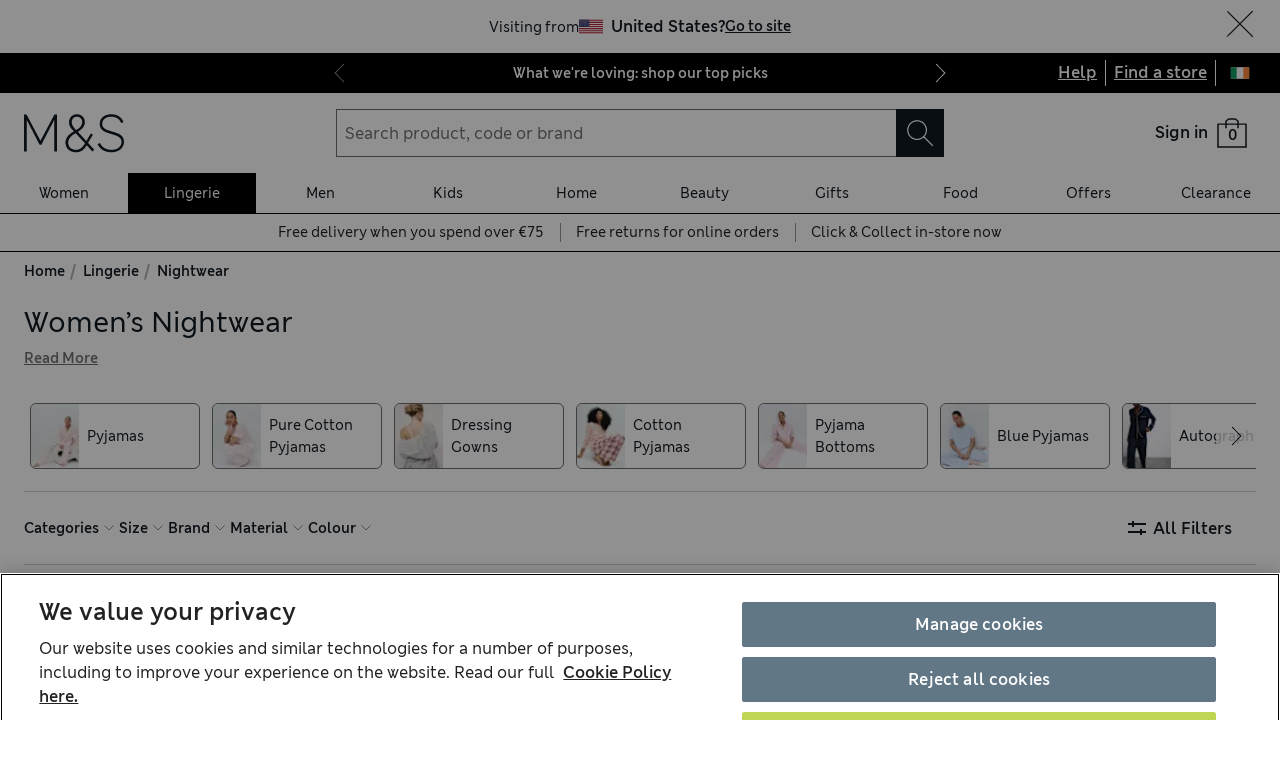

--- FILE ---
content_type: text/html; charset=utf-8
request_url: https://www.marksandspencer.com/ie/l/lingerie/nightwear
body_size: 95966
content:
<!DOCTYPE html><html lang="en-gb"><head><meta charSet="utf-8"/><meta name="viewport" content="width=device-width, initial-scale=1"/><meta name="format-detection" content="telephone=no"/><title>Women’s Nightwear at M&amp;S IE</title><meta name="description" content="Enjoy cosy – or cool – comfort with our quality women’s nightwear. Shop pyjama sets, satin nighties and snuggly dressing gowns in the collection at M&amp;S"/><meta name="robots" content="index,follow"/><link rel="canonical" href="https://www.marksandspencer.com/ie/l/lingerie/nightwear"/><link rel="alternate" hrefLang="en-IE" href="https://www.marksandspencer.com/ie/l/lingerie/nightwear"/><meta property="og:title" content="Women’s Nightwear at M&amp;S IE"/><meta property="og:description" content="Enjoy cosy – or cool – comfort with our quality women’s nightwear. Shop pyjama sets, satin nighties and snuggly dressing gowns in the collection at M&amp;S"/><meta property="og:url" content="https://www.marksandspencer.com/ie/l/lingerie/nightwear"/><meta property="og:image" content="https://assets.digitalcontent.marksandspencer.app/image/upload/q_auto,f_auto/SD_02_T37_1824P_J4_X_EC_0"/><meta property="og:image:alt" content="Pure Cotton Striped Wide Leg Pyjama Bottoms"/><meta property="og:type" content="website"/><meta property="og:site_name" content="Marks &amp; Spencer"/><meta name="next-head-count" content="18"/><link rel="shortcut icon" href="https://static.marksandspencer.com/images/favicon.ico"/><link rel="preload" href="https://static.marksandspencer.com/fonts/mnsLondon/mnsLondonRegular.woff2" as="font" type="font/woff2" crossorigin="anonymous"/><link rel="preload" href="https://static.marksandspencer.com/fonts/mnsLondon/mnsLondonSemiBold.woff2" as="font" type="font/woff2" crossorigin="anonymous"/><link href="https://s.go-mpulse.net/" rel="preconnect"/><link href="https://tags.tiqcdn.com/" rel="preconnect"/><link href="https://asset1.cxnmarksandspencer.com/" rel="preconnect"/><link href="https://images.ctfassets.net/" rel="preconnect"/><link href="https://experience.marksandspencer.app/v1/graphql" rel="preconnect" crossorigin="anonymous"/><link href="https://personalised-discovery.marksandspencer.app/" rel="preconnect" crossorigin="anonymous"/><link href="https://static.marksandspencer.com/" rel="dns-prefetch"/><link href="https://asset1.marksandspencer.com/" rel="dns-prefetch"/><link href="https://api.marksandspencer.com/" rel="dns-prefetch"/><link href="https://prod.prod.gql-mesh.gql.mnscorp.net/graphql" rel="dns-prefetch"/><link nonce="wo932gmqPsTGpaSiv2PPWw==" rel="preload" href="/browse/asset/_next/static/css/6342785f7a041532.css" as="style"/><link nonce="wo932gmqPsTGpaSiv2PPWw==" rel="preload" href="/browse/asset/_next/static/css/acad2d69d28f0ae0.css" as="style"/><link nonce="wo932gmqPsTGpaSiv2PPWw==" rel="preload" href="/browse/asset/_next/static/css/b05b27446d30ea95.css" as="style"/><link nonce="wo932gmqPsTGpaSiv2PPWw==" rel="preload" href="/browse/asset/_next/static/css/6742741ff587828e.css" as="style"/><link nonce="wo932gmqPsTGpaSiv2PPWw==" rel="preload" href="/browse/asset/_next/static/css/99468bf2cef0776b.css" as="style"/><link nonce="wo932gmqPsTGpaSiv2PPWw==" rel="preload" href="/browse/asset/_next/static/css/3b07960acfccd370.css" as="style"/><script type="application/ld+json">{"@context":"https://schema.org","@type":"BreadcrumbList","itemListElement":[{"@type":"ListItem","position":0,"item":{"@id":"/ie","name":"Home"}},{"@type":"ListItem","position":2,"item":{"@id":"/ie/c/lingerie","name":"Lingerie"}},{"@type":"ListItem","position":3,"item":{"@id":"/ie/l/lingerie/nightwear","name":"Nightwear"}}]}</script><link rel="preload" as="image" imageSrcSet="https://assets.digitalcontent.marksandspencer.app/image/upload/w_128,q_auto,f_auto/SD_02_T37_1824P_J4_X_EC_0 128w, https://assets.digitalcontent.marksandspencer.app/image/upload/w_256,q_auto,f_auto/SD_02_T37_1824P_J4_X_EC_0 256w, https://assets.digitalcontent.marksandspencer.app/image/upload/w_384,q_auto,f_auto/SD_02_T37_1824P_J4_X_EC_0 384w, https://assets.digitalcontent.marksandspencer.app/image/upload/w_640,q_auto,f_auto/SD_02_T37_1824P_J4_X_EC_0 640w, https://assets.digitalcontent.marksandspencer.app/image/upload/w_768,q_auto,f_auto/SD_02_T37_1824P_J4_X_EC_0 768w, https://assets.digitalcontent.marksandspencer.app/image/upload/w_1024,q_auto,f_auto/SD_02_T37_1824P_J4_X_EC_0 1024w, https://assets.digitalcontent.marksandspencer.app/image/upload/w_1280,q_auto,f_auto/SD_02_T37_1824P_J4_X_EC_0 1280w, https://assets.digitalcontent.marksandspencer.app/image/upload/w_1920,q_auto,f_auto/SD_02_T37_1824P_J4_X_EC_0 1920w, https://assets.digitalcontent.marksandspencer.app/image/upload/w_2560,q_auto,f_auto/SD_02_T37_1824P_J4_X_EC_0 2560w" imageSizes="(min-width: 768px) 20vw, 30vw" fetchPriority="high"/><link rel="preload" as="image" imageSrcSet="https://assets.digitalcontent.marksandspencer.app/image/upload/w_128,q_auto,f_auto/SD_02_T37_1824P_E4_X_EC_0 128w, https://assets.digitalcontent.marksandspencer.app/image/upload/w_256,q_auto,f_auto/SD_02_T37_1824P_E4_X_EC_0 256w, https://assets.digitalcontent.marksandspencer.app/image/upload/w_384,q_auto,f_auto/SD_02_T37_1824P_E4_X_EC_0 384w, https://assets.digitalcontent.marksandspencer.app/image/upload/w_640,q_auto,f_auto/SD_02_T37_1824P_E4_X_EC_0 640w, https://assets.digitalcontent.marksandspencer.app/image/upload/w_768,q_auto,f_auto/SD_02_T37_1824P_E4_X_EC_0 768w, https://assets.digitalcontent.marksandspencer.app/image/upload/w_1024,q_auto,f_auto/SD_02_T37_1824P_E4_X_EC_0 1024w, https://assets.digitalcontent.marksandspencer.app/image/upload/w_1280,q_auto,f_auto/SD_02_T37_1824P_E4_X_EC_0 1280w, https://assets.digitalcontent.marksandspencer.app/image/upload/w_1920,q_auto,f_auto/SD_02_T37_1824P_E4_X_EC_0 1920w, https://assets.digitalcontent.marksandspencer.app/image/upload/w_2560,q_auto,f_auto/SD_02_T37_1824P_E4_X_EC_0 2560w" imageSizes="(min-width: 768px) 20vw, 30vw" fetchPriority="high"/><script src="https://cdn.optimizely.com/js/23116130417.js" nonce="wo932gmqPsTGpaSiv2PPWw=="></script><script nonce="wo932gmqPsTGpaSiv2PPWw==">
            (function () {
              if (typeof window !== 'undefined' && window.optimizely) {
                const optlyPages = window.optimizely.get('data').pages;

                Object.keys(optlyPages).forEach((pageId) => {
                  // Deactivate page
                  window.optimizely.push({
                    type: 'page',
                    pageName: optlyPages[pageId].apiName,
                    isActive: false,
                  });

                });
              }
            })();</script><script id="optimizelyFetchDatafile" nonce="wo932gmqPsTGpaSiv2PPWw==" data-nscript="beforeInteractive">
    fetch('https://cdn.optimizely.com/datafiles/NpHHtXg3piHbWzCrf9RkQ.json')
      .then((response) => response.json())
      .then((data) => { 
        window.optimizelyDatafile = data;
      });
  </script><link nonce="wo932gmqPsTGpaSiv2PPWw==" rel="stylesheet" href="/browse/asset/_next/static/css/6342785f7a041532.css" data-n-g=""/><link nonce="wo932gmqPsTGpaSiv2PPWw==" rel="stylesheet" href="/browse/asset/_next/static/css/acad2d69d28f0ae0.css" data-n-p=""/><link nonce="wo932gmqPsTGpaSiv2PPWw==" rel="stylesheet" href="/browse/asset/_next/static/css/b05b27446d30ea95.css" data-n-p=""/><link nonce="wo932gmqPsTGpaSiv2PPWw==" rel="stylesheet" href="/browse/asset/_next/static/css/6742741ff587828e.css" data-n-p=""/><link nonce="wo932gmqPsTGpaSiv2PPWw==" rel="stylesheet" href="/browse/asset/_next/static/css/99468bf2cef0776b.css" data-n-p=""/><link nonce="wo932gmqPsTGpaSiv2PPWw==" rel="stylesheet" href="/browse/asset/_next/static/css/3b07960acfccd370.css" data-n-p=""/><noscript data-n-css="wo932gmqPsTGpaSiv2PPWw=="></noscript><script defer="" nonce="wo932gmqPsTGpaSiv2PPWw==" noModule="" src="/browse/asset/_next/static/chunks/polyfills-42372ed130431b0a.js"></script><script id="dynatrace-rum-sdk" src="https://js-cdn.dynatrace.com/jstag/15fc9f135f3/bf94809uzh/3d0fec4ecab1d80_complete.js" nonce="wo932gmqPsTGpaSiv2PPWw==" data-nscript="beforeInteractive"></script><script src="/browse/asset/_next/static/chunks/webpack-106d3ffc8985327e.js" nonce="wo932gmqPsTGpaSiv2PPWw==" defer=""></script><script src="/browse/asset/_next/static/chunks/framework-b840c8a8b1b0bfb3.js" nonce="wo932gmqPsTGpaSiv2PPWw==" defer=""></script><script src="/browse/asset/_next/static/chunks/main-3b39e31a356b3415.js" nonce="wo932gmqPsTGpaSiv2PPWw==" defer=""></script><script src="/browse/asset/_next/static/chunks/pages/_app-b1a3c3e0c0c891dc.js" nonce="wo932gmqPsTGpaSiv2PPWw==" defer=""></script><script src="/browse/asset/_next/static/chunks/28853a97-38423f10a0c9062f.js" nonce="wo932gmqPsTGpaSiv2PPWw==" defer=""></script><script src="/browse/asset/_next/static/chunks/9781-68e009ebf7884ddb.js" nonce="wo932gmqPsTGpaSiv2PPWw==" defer=""></script><script src="/browse/asset/_next/static/chunks/43463-71e2f014ae1d7f7e.js" nonce="wo932gmqPsTGpaSiv2PPWw==" defer=""></script><script src="/browse/asset/_next/static/chunks/77510-bb41a7b9300747cc.js" nonce="wo932gmqPsTGpaSiv2PPWw==" defer=""></script><script src="/browse/asset/_next/static/chunks/64723-a271899b7d36a3b5.js" nonce="wo932gmqPsTGpaSiv2PPWw==" defer=""></script><script src="/browse/asset/_next/static/chunks/19879-c7d48a91bd8b1298.js" nonce="wo932gmqPsTGpaSiv2PPWw==" defer=""></script><script src="/browse/asset/_next/static/chunks/5286-cf09ce53e6eb69c1.js" nonce="wo932gmqPsTGpaSiv2PPWw==" defer=""></script><script src="/browse/asset/_next/static/chunks/50039-0b7dddeedc64e035.js" nonce="wo932gmqPsTGpaSiv2PPWw==" defer=""></script><script src="/browse/asset/_next/static/chunks/83664-83594d2c0a343aab.js" nonce="wo932gmqPsTGpaSiv2PPWw==" defer=""></script><script src="/browse/asset/_next/static/chunks/38686-ded0fd9ae03891f8.js" nonce="wo932gmqPsTGpaSiv2PPWw==" defer=""></script><script src="/browse/asset/_next/static/chunks/17650-1e341455ac597105.js" nonce="wo932gmqPsTGpaSiv2PPWw==" defer=""></script><script src="/browse/asset/_next/static/chunks/83458-8dd3f03c75c3942c.js" nonce="wo932gmqPsTGpaSiv2PPWw==" defer=""></script><script src="/browse/asset/_next/static/chunks/57767-b4cd3c19d2261605.js" nonce="wo932gmqPsTGpaSiv2PPWw==" defer=""></script><script src="/browse/asset/_next/static/chunks/25968-21d91d62d26d660b.js" nonce="wo932gmqPsTGpaSiv2PPWw==" defer=""></script><script src="/browse/asset/_next/static/chunks/1475-2dbdd714b2a300da.js" nonce="wo932gmqPsTGpaSiv2PPWw==" defer=""></script><script src="/browse/asset/_next/static/chunks/2160-451239310fa4fe31.js" nonce="wo932gmqPsTGpaSiv2PPWw==" defer=""></script><script src="/browse/asset/_next/static/chunks/pages/%5Blocation%5D/%5Blocale%5D/l/%5B...categories%5D-f36ae00fbde30558.js" nonce="wo932gmqPsTGpaSiv2PPWw==" defer=""></script><script src="/browse/asset/_next/static/browse-290d1553/_buildManifest.js" nonce="wo932gmqPsTGpaSiv2PPWw==" defer=""></script><script src="/browse/asset/_next/static/browse-290d1553/_ssgManifest.js" nonce="wo932gmqPsTGpaSiv2PPWw==" defer=""></script></head><body data-tagg-experience="treatment-v1" data-framework="onyx"><script type="text/javascript" nonce="wo932gmqPsTGpaSiv2PPWw==">document.body.classList.add("has-js")</script><script type="text/javascript" nonce="wo932gmqPsTGpaSiv2PPWw==">
                if (typeof globalThis === 'undefined') {
                  var globalThis = Function('return this')();
                }

                if (typeof String.prototype.replaceAll === "undefined") {
                  String.prototype.replaceAll = function(match, replace) {
                    return this.replace(new RegExp(match, 'g'), () => replace);
                  }
                }
              </script><link rel="preload" as="image" href="https://static.marksandspencer.com/icons/country-flags/Ireland.svg"/><link rel="preload" as="image" imageSrcSet="https://assets.digitalcontent.marksandspencer.app/image/upload/w_128,q_auto,f_auto/SD_02_T37_1824P_J4_X_EC_0 128w, https://assets.digitalcontent.marksandspencer.app/image/upload/w_256,q_auto,f_auto/SD_02_T37_1824P_J4_X_EC_0 256w, https://assets.digitalcontent.marksandspencer.app/image/upload/w_384,q_auto,f_auto/SD_02_T37_1824P_J4_X_EC_0 384w, https://assets.digitalcontent.marksandspencer.app/image/upload/w_640,q_auto,f_auto/SD_02_T37_1824P_J4_X_EC_0 640w, https://assets.digitalcontent.marksandspencer.app/image/upload/w_768,q_auto,f_auto/SD_02_T37_1824P_J4_X_EC_0 768w, https://assets.digitalcontent.marksandspencer.app/image/upload/w_1024,q_auto,f_auto/SD_02_T37_1824P_J4_X_EC_0 1024w, https://assets.digitalcontent.marksandspencer.app/image/upload/w_1280,q_auto,f_auto/SD_02_T37_1824P_J4_X_EC_0 1280w, https://assets.digitalcontent.marksandspencer.app/image/upload/w_1920,q_auto,f_auto/SD_02_T37_1824P_J4_X_EC_0 1920w, https://assets.digitalcontent.marksandspencer.app/image/upload/w_2560,q_auto,f_auto/SD_02_T37_1824P_J4_X_EC_0 2560w" imageSizes="(min-width: 768px) 20vw, 30vw" fetchPriority="high"/><link rel="preload" as="image" imageSrcSet="https://assets.digitalcontent.marksandspencer.app/image/upload/w_128,q_auto,f_auto/SD_02_T37_1824P_E4_X_EC_0 128w, https://assets.digitalcontent.marksandspencer.app/image/upload/w_256,q_auto,f_auto/SD_02_T37_1824P_E4_X_EC_0 256w, https://assets.digitalcontent.marksandspencer.app/image/upload/w_384,q_auto,f_auto/SD_02_T37_1824P_E4_X_EC_0 384w, https://assets.digitalcontent.marksandspencer.app/image/upload/w_640,q_auto,f_auto/SD_02_T37_1824P_E4_X_EC_0 640w, https://assets.digitalcontent.marksandspencer.app/image/upload/w_768,q_auto,f_auto/SD_02_T37_1824P_E4_X_EC_0 768w, https://assets.digitalcontent.marksandspencer.app/image/upload/w_1024,q_auto,f_auto/SD_02_T37_1824P_E4_X_EC_0 1024w, https://assets.digitalcontent.marksandspencer.app/image/upload/w_1280,q_auto,f_auto/SD_02_T37_1824P_E4_X_EC_0 1280w, https://assets.digitalcontent.marksandspencer.app/image/upload/w_1920,q_auto,f_auto/SD_02_T37_1824P_E4_X_EC_0 1920w, https://assets.digitalcontent.marksandspencer.app/image/upload/w_2560,q_auto,f_auto/SD_02_T37_1824P_E4_X_EC_0 2560w" imageSizes="(min-width: 768px) 20vw, 30vw" fetchPriority="high"/><div id="__next"><div><header data-business-unit="mnscore"><div data-testid="unsupported-browser-message-banner" class="browser-support-banner_wrapper__ysWvN"><script nonce="wo932gmqPsTGpaSiv2PPWw==" type="text/javascript">
window.addEventListener('load', function () {
    const userAgent = window.navigator.userAgent || '';
    const chromeAgent = userAgent.indexOf('Chrome') > -1 || userAgent.indexOf('Chromium') > -1;

    const versionMatch = /Version\/(\d+).+Safari/.exec(userAgent);
    const version = versionMatch && versionMatch[1];

    if (version && version < 12 && !chromeAgent) {
      const banner = document.getElementById('unsupported-browser-message-banner');
      if (banner) {
        banner.style.display = 'block';
      }
    }
  });  
</script><div class="message-banner-v2_root__HviwD message-banner-v2_info__gEM51"><p class="media-0_body__yf6Z_ media-0_strong__aXigV">Update your browser for a better shopping experience!</p><p class="media-0_textSm__Q52Mz">Get faster load times, stronger security and access to all features.</p></div></div><div class="top-header_topHeaderContainer__cAXdQ"><a class="media-0_label__6_MaV skip-link_wrapper__ec15Q link_link__EtgPi link_primary__hQmpK link_inverse__7Tg_v" style="--border-colour:var(--colour-stroke-interactive-secondary-default)" href="#main-content">Skip to content<span style="--render-svg-icon-url:url(&#x27;https://static.marksandspencer.com/icons/svgs/ArrowRight-v3-1.svg?key=v3&#x27;);--render-svg-icon-color:#222222;--render-svg-height:24px;--render-svg-width:24px;--render-svg-background-size:24px" class="render-svg_svg__ah__C render-svg_coloured__G_eK5 link_arrowIcon__PjwUv" role="presentation"></span></a><div class="top-header_topHeaderWrapper__BklSM"><div class="top-header_siteStripeContainer__lhfkV"><div class="site-stripe_siteStripeContainer__6dYgr site-stripe_dark__kP24I site-stripe_slidableSiteStripe__HZdZu"><div class="site-stripe_carouselWrapper__wi66x"><div class="eco-box_ecoBox__50nux eco-box_gap__B80YD eco-box_gapPolyfill__zyYBi carousel_root__bmbkv" style="--gap-up-to-md:1rem;--gap-md-to-lg:1rem;--gap-lg-to-xl:1rem;--gap-from-xl:1rem;--gap-polyfill-mb-up-to-md:1rem;--gap-polyfill-mb-md-to-lg:1rem;--gap-polyfill-mb-lg-to-xl:1rem;--gap-polyfill-mb-from-xl:1rem"><ul class="eco-box_ecoBox__50nux eco-box_gap__B80YD eco-box_gapPolyfill__zyYBi listUnstyled carousel_slides__n_k7Q" style="--gap-up-to-md:0rem;--gap-md-to-lg:0rem;--gap-lg-to-xl:0rem;--gap-from-xl:0rem;--gap-polyfill-mr-up-to-md:0rem;--gap-polyfill-mr-md-to-lg:0rem;--gap-polyfill-mr-lg-to-xl:0rem;--gap-polyfill-mr-from-xl:0rem;--slide-width-sm:calc((100% - (0rem * 0)) / 1);--slide-width-md:calc((100% - (0rem * 0)) / 1);--slide-width-lg:calc((100% - (0rem * 0)) / 1);--slide-width-xl:calc((100% - (0rem * 0)) / 1)" aria-label="Carousel Slides"><li class="carousel_slide___fpt4 slide-1"><a class="media-0_textSm__Q52Mz media-0_noTextDecoration__I3GOV site-stripe_textColor__lwIHt site-stripe_slideItem__r1Osm media-0_strong__aXigV" href="/ie/l/women/our-top-picks#intid=sitestripe_1_what%20were%20loving%3a%20shop%20our%20top%20picks" data-slide="true" aria-label="What we&#x27;re loving: shop our top picks">What we&#x27;re loving: shop our top picks</a></li><li class="carousel_slide___fpt4 slide-2"><a class="media-0_textSm__Q52Mz media-0_noTextDecoration__I3GOV site-stripe_textColor__lwIHt site-stripe_slideItem__r1Osm media-0_strong__aXigV" href="/ie/l/men/mens-coats-and-jackets#intid=sitestripe_2_stay%20warm%2c%20look%20sharp%20-%20shop%20mens%20coats" data-slide="true" aria-label="Stay warm, look sharp - shop men&#x27;s coats">Stay warm, look sharp - shop men&#x27;s coats</a></li><li class="carousel_slide___fpt4 slide-3"><a class="media-0_textSm__Q52Mz media-0_noTextDecoration__I3GOV site-stripe_textColor__lwIHt site-stripe_slideItem__r1Osm media-0_strong__aXigV" href="/ie/l/valentines-day/valentines-day-gifts#intid=sitestripe_3_say%20it%20with%20love%3a%20shop%20valentines%20gifts" data-slide="true" aria-label="Say it with love: shop Valentine&#x27;s gifts">Say it with love: shop Valentine&#x27;s gifts</a></li></ul></div><div class="eco-box_ecoBox__50nux eco-box_gap__B80YD eco-box_gapPolyfill__zyYBi pagination_pagination__sDmcn" style="--gap-up-to-md:0.5rem;--gap-md-to-lg:0.5rem;--gap-lg-to-xl:0.5rem;--gap-from-xl:0.5rem;--gap-polyfill-mr-up-to-md:0.5rem;--gap-polyfill-mr-md-to-lg:0.5rem;--gap-polyfill-mr-lg-to-xl:0.5rem;--gap-polyfill-mr-from-xl:0.5rem"><span class="site-stripe_chevron__WxvR_ site-stripe_prev__poCat"><button class="pagination_trigger__YEwyN" disabled="" aria-disabled="true" tabindex="-1" aria-label="Previous page"><span style="--render-svg-icon-url:url(&#x27;https://static.marksandspencer.com/icons/svgs/ChevronLeftDefault.svg?key=v3&#x27;);--render-svg-background-size:40px" class="render-svg_svg__ah__C render-svg_coloured__G_eK5 pagination_chevron__OQlJ6" role="presentation"></span></button></span><span class="site-stripe_chevron__WxvR_ site-stripe_next__4nKBG"><button class="pagination_trigger__YEwyN" disabled="" aria-disabled="true" tabindex="-1" aria-label="Next page"><span style="--render-svg-icon-url:url(&#x27;https://static.marksandspencer.com/icons/svgs/ChevronRightDefault.svg?key=v3&#x27;);--render-svg-background-size:40px" class="render-svg_svg__ah__C render-svg_coloured__G_eK5 pagination_chevron__OQlJ6" role="presentation"></span></button></span></div></div></div></div><div class="top-header_topLinksWrapper__9tyK4"><div class="top-header_topLinks__tqyQ5"><a class="media-0_label__6_MaV link_link__EtgPi link_inline__c8leo link_inverse__7Tg_v" style="--border-colour:var(--colour-stroke-interactive-secondary-default)" href="/ie/c/faqs">Help</a></div><div class="top-header_topLinks__tqyQ5"><a class="media-0_label__6_MaV link_link__EtgPi link_inline__c8leo link_inverse__7Tg_v" style="--border-colour:var(--colour-stroke-interactive-secondary-default)" href="/MSResStoreFinderGlobalBaseCmd?catalogId=11551&amp;langId=-24&amp;storeId=10451">Find a store</a></div><div class="top-header_flyoutButtonWrapper__L7qd8"><button type="submit" class="interaction-icon_black__zop0b interaction-icon_interaction__ZoJ6X interaction-icon_small__9dKmG interaction-icon_removeBackground__XjDso" aria-label="Ireland selected: Change country"><span style="--render-svg-icon-url:url(&#x27;https://static.marksandspencer.com/icons/country-flags/Ireland-v2.svg?key=v3&#x27;);--render-svg-height:20px;--render-svg-width:20px;--render-svg-background-size:20px" class="render-svg_svg__ah__C" role="presentation"></span></button></div></div></div></div><div class="header-container_containerWrapper__CBAyP"><div class="header-container_container__edJ3Y"><div class="header_informationalHeaderContainer__aWk5s"><div class="header_informationalHeader__ML73G"><div class="eco-box_ecoBox__50nux eco-box_gap__B80YD header_logoArea__HdMWU" style="--gap-up-to-md:0.25rem;--gap-md-to-lg:0.25rem;--gap-lg-to-xl:0.25rem;--gap-from-xl:0.25rem"><div class="header_visibleFromMd__Io7jZ header_hiddenFromXl__oLNd_ header_burgerIcon__41_JB"><button type="submit" class="interaction-icon_white__LTcv9 interaction-icon_interaction__ZoJ6X interaction-icon_sizeSmSmall__r7xBT interaction-icon_sizeMdMedium__3IwJj interaction-icon_removeBackground__XjDso" aria-label="Open navigation menu"><span style="--render-svg-icon-url:url(&#x27;https://static.marksandspencer.com/icons/svgs/MenuBurger-v3-1.svg?key=v3&#x27;);--render-svg-icon-color:var(--colour-icon-on-background-alt);--render-svg-height-sm:20px;--render-svg-height-md:28px;--render-svg-width-sm:20px;--render-svg-width-md:28px;--render-svg-background-size-sm:20px;--render-svg-background-size-md:28px" class="render-svg_svg__ah__C render-svg_coloured__G_eK5" role="presentation"></span></button></div><a class="media-0_label__6_MaV link_link__EtgPi link_inline__c8leo" style="--border-colour:var(--colour-stroke-interactive-secondary-default)" href="/ie" aria-label="Go to the M&amp;S home page"><span style="--render-svg-icon-url:url(&#x27;https://static.marksandspencer.com/images/MAndSLogo-v2.svg?key=v3&#x27;);--render-svg-height-sm:24px;--render-svg-height-xl:40px;--render-svg-width-sm:60px;--render-svg-width-xl:100px" class="render-svg_svg__ah__C render-svg_coloured__G_eK5" role="presentation"></span></a></div><div class="eco-box_ecoBox__50nux eco-box_gap__B80YD header_searchArea__vH4hz" style="--gap-up-to-md:0.25rem;--gap-md-to-lg:0.25rem;--gap-lg-to-xl:0.25rem;--gap-from-xl:0.25rem"><div class="header_visibleFromSm__HvTI_ header_hiddenFromMd__PSEeO header_burgerIcon__41_JB"><button type="submit" class="interaction-icon_white__LTcv9 interaction-icon_interaction__ZoJ6X interaction-icon_sizeSmSmall__r7xBT interaction-icon_sizeMdMedium__3IwJj interaction-icon_removeBackground__XjDso" aria-label="Open navigation menu"><span style="--render-svg-icon-url:url(&#x27;https://static.marksandspencer.com/icons/svgs/MenuBurger-v3-1.svg?key=v3&#x27;);--render-svg-icon-color:var(--colour-icon-on-background-alt);--render-svg-height-sm:20px;--render-svg-height-md:28px;--render-svg-width-sm:20px;--render-svg-width-md:28px;--render-svg-background-size-sm:20px;--render-svg-background-size-md:28px" class="render-svg_svg__ah__C render-svg_coloured__G_eK5" role="presentation"></span></button></div><div class=""><form role="search" class="search-box_root__mibYp" data-open="false"><button type="button" aria-label="Close search overlay" class="search-box_overlay__flAvq"></button><div class="search-box_searchIcon__kNOUd"><button type="button" class="interaction-icon_white__LTcv9 interaction-icon_interaction__ZoJ6X interaction-icon_sizeSmSmall__r7xBT interaction-icon_sizeMdMedium__3IwJj interaction-icon_removeBackground__XjDso" aria-label="Open search overlay"><span style="--render-svg-icon-url:url(&#x27;https://static.marksandspencer.com/icons/svgs/Search-v3-1.svg?key=v3&#x27;);--render-svg-icon-color:var(--colour-icon-on-background-alt);--render-svg-height-sm:20px;--render-svg-height-md:28px;--render-svg-width-sm:20px;--render-svg-width-md:28px;--render-svg-background-size-sm:20px;--render-svg-background-size-md:28px" class="render-svg_svg__ah__C render-svg_coloured__G_eK5" role="presentation"></span></button></div><div class="search-box_container__0gitj"><div class="search-box_closeButton__pV29y"><button type="button" class="interaction-icon_white__LTcv9 interaction-icon_interaction__ZoJ6X interaction-icon_small__9dKmG" aria-label="Close search overlay"><span style="--render-svg-icon-url:url(&#x27;https://static.marksandspencer.com/icons/svgs/Cross-v3-1.svg?key=v3&#x27;);--render-svg-icon-color:var(--colour-icon-on-background-alt);--render-svg-height:20px;--render-svg-width:20px;--render-svg-background-size:20px" class="render-svg_svg__ah__C render-svg_coloured__G_eK5" role="presentation"></span></button></div><div class="search-box_searchBoxWrapper__ZN3NL formFieldMinMaxWidth search-box_hasClearButton__u4Bxn"><div class="input_inputWrapper__JfYDm formFieldMinMaxWidth" style="--input-error-icon-url:url(https://static.marksandspencer.com/icons/svgs/ErrorTriangle-v3-1.svg);--input-success-icon-url:url(https://static.marksandspencer.com/icons/svgs/SuccessCheck-v3-1.svg)"><div class="input_labelWrapper__WcgPB"><label class="media-0_textSm__Q52Mz label_labelContainer__KvIGC visuallyHide media-0_strong__aXigV" for="searchId">Search product, code or brand</label></div><input class="formDefaultStyles formActiveStylesOnFocus" id="searchId" type="search" required="" placeholder="Search product, code or brand" autoComplete="off" autoCapitalize="off" autoCorrect="off" name="searchTerm" value=""/></div><div class="search-box_buttonsWrapper__3fsOC"><div class="search-box_clearButton__K96h9"><button class="button_btn__MU562 button_btnTertiary__Jq39s button_compact__hHbA5" type="button" aria-label="Clear search input">Clear</button></div><div><button type="submit" class="interaction-icon_black__zop0b interaction-icon_interaction__ZoJ6X interaction-icon_medium__ptojH" aria-label="Search" id="SearchIconInputBtn"><span style="--render-svg-icon-url:url(&#x27;https://static.marksandspencer.com/icons/svgs/Search-v3-1.svg?key=v3&#x27;);--render-svg-icon-color:var(--colour-icon-on-background-default);--render-svg-height:28px;--render-svg-width:28px;--render-svg-background-size:28px" class="render-svg_svg__ah__C render-svg_coloured__G_eK5" role="presentation"></span></button></div></div></div></div></form></div></div><div class="eco-box_ecoBox__50nux eco-box_gap__B80YD header_iconsArea__mzB20" style="--gap-up-to-md:0.25rem;--gap-md-to-lg:0.25rem;--gap-lg-to-xl:0.25rem;--gap-from-xl:0.25rem"><div class="popover_wrapper__RUzcS"><div class="account-dropdown_signIn__G_a6h"><a class="media-0_label__6_MaV account-dropdown_link__J9RNw link_link__EtgPi link_inline__c8leo" style="--border-colour:var(--colour-stroke-interactive-secondary-default)" href="/webapp/wcs/stores/servlet/MSResLogin?catalogId=11551&amp;langId=-24&amp;storeId=10451&amp;myAcctMain=1&amp;intid=header_sign-in_sign-in"><p class="media-0_textXs__ZzHWu media-1024_body__U9DnX media-0_strong__aXigV">Sign in</p></a></div><button class="popover_toggleButton__OPeaL popover_right__xMwNk" aria-label="Open your account options"><span style="--render-svg-icon-url:url(&#x27;https://static.marksandspencer.com/icons/svgs/ChevronDownDefault.svg?key=v3&#x27;);--render-svg-height:20px;--render-svg-width:20px;--render-svg-background-size:20px" class="render-svg_svg__ah__C render-svg_coloured__G_eK5" role="presentation"></span></button><div class="popover_activeArea__wCif4 popover_right__xMwNk popover_close__Vxevf"><div class="popover_content__Y08Ij popover_right__xMwNk" style="--content-width:21.5rem"><div><div class=""><div class="account-dropdown_content__lYP3e"><p class="media-0_body__yf6Z_ media-0_strong__aXigV" style="--typography-gutter-bottom:0.5rem">Sign in or create an account:</p><ul class="account-dropdown_contentList__qy0m5"><li class="media-0_textSm__Q52Mz" style="--typography-gutter-bottom:0.25rem">for faster checkout</li><li class="media-0_textSm__Q52Mz" style="--typography-gutter-bottom:0.25rem">to unlock personalised Sparks offers</li><li class="media-0_textSm__Q52Mz" style="--typography-gutter-bottom:0.25rem">to access order history and track deliveries</li></ul><ul class="listUnstyled"><li><a class="media-0_label__6_MaV account-dropdown_myAccountLink__sZMxs account-dropdown_link__J9RNw link_link__EtgPi link_inline__c8leo" style="--border-colour:var(--colour-stroke-interactive-secondary-default)" href="/webapp/wcs/stores/servlet/MSResLogin?catalogId=11551&amp;langId=-24&amp;storeId=10451&amp;myAcctMain=1&amp;intid=header_sign-in_sign-in"><span style="--render-svg-icon-url:url(&#x27;https://static.marksandspencer.com/icons/svgs/ProfileAccount-v3-1.svg?key=v3&#x27;);--render-svg-background-size:32px" class="render-svg_svg__ah__C render-svg_coloured__G_eK5 account-dropdown_icon__8a_xf" role="presentation"></span><span class="media-0_textSm__Q52Mz">Sign in</span></a><div class="eco-box_ecoBox__50nux dividers_light__CqawO dividers_divider__sG9K6 dividers_horizontal__Pr0w7"></div></li><li><a class="media-0_label__6_MaV account-dropdown_myAccountLink__sZMxs account-dropdown_link__J9RNw link_link__EtgPi link_inline__c8leo" style="--border-colour:var(--colour-stroke-interactive-secondary-default)" href="/webapp/wcs/stores/servlet/MSResUserRegistration?catalogId=11551&amp;myAcctMain=1&amp;langId=-24&amp;storeId=10451&amp;isHeaderReg=Y&amp;intid=header_sign-in_create-an-account"><span style="--render-svg-icon-url:url(&#x27;https://static.marksandspencer.com/icons/svgs/CreateAccount-v3-1.svg?key=v3&#x27;);--render-svg-background-size:32px" class="render-svg_svg__ah__C render-svg_coloured__G_eK5 account-dropdown_icon__8a_xf" role="presentation"></span><span class="media-0_textSm__Q52Mz">Create an account</span></a><div class="eco-box_ecoBox__50nux dividers_light__CqawO dividers_divider__sG9K6 dividers_horizontal__Pr0w7"></div></li><li><a class="media-0_label__6_MaV account-dropdown_myAccountLink__sZMxs account-dropdown_link__J9RNw link_link__EtgPi link_inline__c8leo" style="--border-colour:var(--colour-stroke-interactive-secondary-default)" href="/webapp/wcs/stores/servlet/MSOrderTrackingFormCmd?catalogId=11551&amp;langId=-24&amp;storeId=10451&amp;intid=header_sign-in_guest-order-tracking"><span style="--render-svg-icon-url:url(&#x27;https://static.marksandspencer.com/icons/svgs/TrackOrder-v3-1.svg?key=v3&#x27;);--render-svg-background-size:32px" class="render-svg_svg__ah__C render-svg_coloured__G_eK5 account-dropdown_icon__8a_xf" role="presentation"></span><span class="media-0_textSm__Q52Mz">Guest order tracking</span></a><div class="eco-box_ecoBox__50nux dividers_light__CqawO dividers_divider__sG9K6 dividers_horizontal__Pr0w7"></div></li><li><a class="media-0_label__6_MaV account-dropdown_myAccountLink__sZMxs account-dropdown_link__J9RNw link_link__EtgPi link_inline__c8leo" style="--border-colour:var(--colour-stroke-interactive-secondary-default)" href="/webapp/wcs/stores/servlet/MSOrderTrackingFormCmd?catalogId=11551&amp;langId=-24&amp;storeId=10451&amp;returnsflag=true&amp;intid=header_sign-in_guest-order-tracking"><span style="--render-svg-icon-url:url(&#x27;https://static.marksandspencer.com/icons/svgs/Returns-v3-1.svg?key=v3&#x27;);--render-svg-background-size:32px" class="render-svg_svg__ah__C render-svg_coloured__G_eK5 account-dropdown_icon__8a_xf" role="presentation"></span><span class="media-0_textSm__Q52Mz">Guest order return</span></a><div class="eco-box_ecoBox__50nux dividers_light__CqawO dividers_divider__sG9K6 dividers_horizontal__Pr0w7"></div></li><li><a class="media-0_label__6_MaV account-dropdown_myAccountLink__sZMxs account-dropdown_link__J9RNw link_link__EtgPi link_inline__c8leo" style="--border-colour:var(--colour-stroke-interactive-secondary-default)" href="/ie/mysparks?catalogId=11551&amp;langId=-24&amp;storeId=10451#intid=header_sign-in_sparks"><span style="--render-svg-icon-url:url(&#x27;https://static.marksandspencer.com/icons/svgs/Sparks-v3-1.svg?key=v3&#x27;);--render-svg-background-size:32px" class="render-svg_svg__ah__C render-svg_coloured__G_eK5 account-dropdown_icon__8a_xf" role="presentation"></span><span class="media-0_textSm__Q52Mz">Sparks</span></a></li></ul></div></div></div></div></div></div><div class="shopping-bag_wrapper__CVwH6"><span style="--render-svg-icon-url:url(&#x27;https://static.marksandspencer.com/icons/svgs/BagEmpty-v3-2.svg?key=v3&#x27;);--render-svg-height-sm:24px;--render-svg-height-md:40px;--render-svg-width-sm:24px;--render-svg-width-md:40px;--render-svg-background-size-sm:20px;--render-svg-background-size-md:32px" class="render-svg_svg__ah__C render-svg_coloured__G_eK5" role="img" aria-label="Empty shopping bag"></span><span class="media-0_textXs__ZzHWu media-768_textSm__oojIW shopping-bag_bagCount__8fw46 media-0_strong__aXigV" style="text-align:center" aria-hidden="true" id="empty-basket-count">0</span></div></div></div></div><div class="new-navigation_gnavContainer__aWRhR"><button class="modal_modalOverlay__yadxR modal_left__IT501 gnav_modalOverlayReset__Wp6y9" data-open="false" aria-label="Close navigation menu" aria-hidden="true"></button><div class="modal_modal__szFuZ modal_fullScreen__Ie6xY modal_flyout__6XuNW modal_left__IT501 modal_unStyledFlyout__oLtIe gnav_modalReset__eq51u gnav_controlHpdlp4215__kP2bR gnav_experimentalRoot__ws0iM" data-open="false"><div class="gnav_root__S_l4v"><div class="gnav_burgerHeader__WhOV_"><div class="new-navigation_hideSearchBoxOnTab__Obtdo"><div class="eco-box_ecoBox__50nux eco-box_gap__B80YD header_searchArea__vH4hz" style="--gap-up-to-md:0.25rem;--gap-md-to-lg:0.25rem;--gap-lg-to-xl:0.25rem;--gap-from-xl:0.25rem"><div class=""><form role="search" class="search-box_root__mibYp search-box_searchIconOnly__ASe8P" data-open="false"><button type="button" aria-label="Close search overlay" class="search-box_overlay__flAvq"></button><div class="search-box_searchIcon__kNOUd"><button type="button" class="interaction-icon_white__LTcv9 interaction-icon_interaction__ZoJ6X interaction-icon_sizeSmSmall__r7xBT interaction-icon_sizeMdMedium__3IwJj interaction-icon_removeBackground__XjDso" aria-label="Open search overlay"><span style="--render-svg-icon-url:url(&#x27;https://static.marksandspencer.com/icons/svgs/Search-v3-1.svg?key=v3&#x27;);--render-svg-icon-color:var(--colour-icon-on-background-alt);--render-svg-height-sm:20px;--render-svg-height-md:28px;--render-svg-width-sm:20px;--render-svg-width-md:28px;--render-svg-background-size-sm:20px;--render-svg-background-size-md:28px" class="render-svg_svg__ah__C render-svg_coloured__G_eK5" role="presentation"></span></button></div><div class="search-box_container__0gitj"><div class="search-box_closeButton__pV29y"><button type="button" class="interaction-icon_white__LTcv9 interaction-icon_interaction__ZoJ6X interaction-icon_small__9dKmG" aria-label="Close search overlay"><span style="--render-svg-icon-url:url(&#x27;https://static.marksandspencer.com/icons/svgs/Cross-v3-1.svg?key=v3&#x27;);--render-svg-icon-color:var(--colour-icon-on-background-alt);--render-svg-height:20px;--render-svg-width:20px;--render-svg-background-size:20px" class="render-svg_svg__ah__C render-svg_coloured__G_eK5" role="presentation"></span></button></div><div class="search-box_searchBoxWrapper__ZN3NL formFieldMinMaxWidth search-box_hasClearButton__u4Bxn"><div class="input_inputWrapper__JfYDm formFieldMinMaxWidth" style="--input-error-icon-url:url(https://static.marksandspencer.com/icons/svgs/ErrorTriangle-v3-1.svg);--input-success-icon-url:url(https://static.marksandspencer.com/icons/svgs/SuccessCheck-v3-1.svg)"><div class="input_labelWrapper__WcgPB"><label class="media-0_textSm__Q52Mz label_labelContainer__KvIGC visuallyHide media-0_strong__aXigV" for="searchId">Search product, code or brand</label></div><input class="formDefaultStyles formActiveStylesOnFocus" id="searchId" type="search" required="" placeholder="Search product, code or brand" autoComplete="off" autoCapitalize="off" autoCorrect="off" name="searchTerm" value=""/></div><div class="search-box_buttonsWrapper__3fsOC"><div class="search-box_clearButton__K96h9"><button class="button_btn__MU562 button_btnTertiary__Jq39s button_compact__hHbA5" type="button" aria-label="Clear search input">Clear</button></div><div><button type="submit" class="interaction-icon_black__zop0b interaction-icon_interaction__ZoJ6X interaction-icon_medium__ptojH" aria-label="Search" id="SearchIconInputBtn"><span style="--render-svg-icon-url:url(&#x27;https://static.marksandspencer.com/icons/svgs/Search-v3-1.svg?key=v3&#x27;);--render-svg-icon-color:var(--colour-icon-on-background-default);--render-svg-height:28px;--render-svg-width:28px;--render-svg-background-size:28px" class="render-svg_svg__ah__C render-svg_coloured__G_eK5" role="presentation"></span></button></div></div></div></div></form></div></div></div><div class="eco-box_ecoBox__50nux eco-box_gap__B80YD header_logoArea__HdMWU" style="--gap-up-to-md:0.25rem;--gap-md-to-lg:0.25rem;--gap-lg-to-xl:0.25rem;--gap-from-xl:0.25rem"><a class="media-0_label__6_MaV link_link__EtgPi link_inline__c8leo" style="--border-colour:var(--colour-stroke-interactive-secondary-default)" href="/ie" aria-label="Go to the M&amp;S home page"><span style="--render-svg-icon-url:url(&#x27;https://static.marksandspencer.com/images/MAndSLogo-v2.svg?key=v3&#x27;);--render-svg-height-sm:24px;--render-svg-height-xl:40px;--render-svg-width-sm:60px;--render-svg-width-xl:100px" class="render-svg_svg__ah__C render-svg_coloured__G_eK5" role="presentation"></span></a></div><button aria-label="Close navigation menu" class="gnav_closeButton__9uU8x"><span style="--render-svg-icon-url:url(&#x27;https://static.marksandspencer.com/icons/svgs/Cross-v3-1.svg?key=v3&#x27;);--render-svg-height:32px;--render-svg-width:32px;--render-svg-background-size:32px" class="render-svg_svg__ah__C render-svg_coloured__G_eK5" role="presentation"></span></button></div><div class="gnav_activeTabHeaderArea__vNskV"><div class="gnav_activeTabContainer__UOTOk"><button class="button_btn__MU562 button_btnTertiary__Jq39s media-0_body__yf6Z_ gnav_burgerItemHeading__RK84_ gnav_burgerTabItem___hfrh gnav_tabReset__2Ef_g media-0_strong__aXigV"><span style="--render-svg-icon-url:url(&#x27;https://static.marksandspencer.com/icons/svgs/ChevronLeftDefault.svg?key=v3&#x27;);--render-svg-background-size:40px" class="render-svg_svg__ah__C render-svg_coloured__G_eK5" role="presentation"></span></button><a data-takes-active-tab-href="true" class="media-0_body__yf6Z_ gnav_burgerItemHeading__RK84_ gnav_burgerTabItem___hfrh media-0_strong__aXigV" data-active-tab="true"><p style="display:contents" data-takes-active-tab-name="true"></p></a><button aria-label="Close navigation menu" class="gnav_closeButton__9uU8x"><span style="--render-svg-icon-url:url(&#x27;https://static.marksandspencer.com/icons/svgs/Cross-v3-1.svg?key=v3&#x27;);--render-svg-height:20px;--render-svg-width:20px;--render-svg-background-size:20px" class="render-svg_svg__ah__C render-svg_coloured__G_eK5" role="presentation"></span></button></div></div><div class="gnav_scrollableArea__IUJG8"><nav class="gnav_tabs__zxXDr gnav_experimentalTabs__VX5yb" aria-label="Main navigation"><div data-tab-id="IE_SC_Level_1_1000001" data-active-tab="false" class="gnav_tab___xQhE" data-l23-close-clicked="false"><div class="gnav_imageContainer__bs2m9 gnav_fullWidth__q3Cjb"><div class="media-0_body__yf6Z_ media-1280_textSm__V3PzB gnav_burgerItemHeading__RK84_ gnav_tabHeading__ftwL6"><a href="/ie/c/women#intid=gnav_LEVEL1_COMPONENT_women"><div class="gnav_inlineGroup__Qru_s">Women</div></a><button type="button" aria-label="Open Women category" class="gnav_focusableTabPanelTrigger__oeEIa" tabindex="0"></button></div></div><div class="gnav_tabPanel__XeF4t" data-tab-panel="true"><div class="inspirational-image_root__946Kc"><div class="gnav_imageContainer__bs2m9 gnav_fullHeight__4MhC8"></div><div class="inspirational-image_brandsWrapper__aveSN"><div class="inspirational-image_brandsTitle__XhpoQ"><a href="/ie/c/brands/az-of-brands?AtoZSelectedDept=women">Brands</a></div><div class="inspirational-image_brandsStripe__TpPSx"><div class="gnav_imageContainer__bs2m9"><div class="circular-navigation_circularNavigation__rIXmm circular-navigation_isInline__AEE0G"><a aria-label="Autograph" href="/ie/l/autograph/womens#intid=gnav_women_brand-roundel_autograph" class="circular-navigation_circularNavigationLink__IbVNd circular-navigation_isInline__AEE0G"><div width="64" height="64"></div></a></div></div><div class="gnav_imageContainer__bs2m9"><div class="circular-navigation_circularNavigation__rIXmm circular-navigation_isInline__AEE0G"><a aria-label="Never Fully Dressed" href="/ie/l/brands/never-fully-dressed#intid=gnav_women_brand-roundel_never-fully-dressed" class="circular-navigation_circularNavigationLink__IbVNd circular-navigation_isInline__AEE0G"><div width="64" height="64"></div></a></div></div><div class="gnav_imageContainer__bs2m9"><div class="circular-navigation_circularNavigation__rIXmm circular-navigation_isInline__AEE0G"><a aria-label="Jaeger" href="/ie/l/brands/jaeger/womens#intid=gnav_women_brand-roundel_jaeger" class="circular-navigation_circularNavigationLink__IbVNd circular-navigation_isInline__AEE0G"><div width="64" height="64"></div></a></div></div><div class="gnav_imageContainer__bs2m9"><div class="circular-navigation_circularNavigation__rIXmm circular-navigation_isInline__AEE0G"><a aria-label="Nobody&#x27;s Child" href="/ie/l/brands/nobodys-child#intid=gnav_women_brand-roundel_nobodys-child" class="circular-navigation_circularNavigationLink__IbVNd circular-navigation_isInline__AEE0G"><div width="64" height="64"></div></a></div></div><div class="gnav_imageContainer__bs2m9"><div class="circular-navigation_circularNavigation__rIXmm circular-navigation_isInline__AEE0G"><a aria-label="Per Una" href="/ie/l/women/per-una#intid=gnav_women_brand-roundel_per-una" class="circular-navigation_circularNavigationLink__IbVNd circular-navigation_isInline__AEE0G"><div width="64" height="64"></div></a></div></div><div class="gnav_imageContainer__bs2m9"><div class="circular-navigation_circularNavigation__rIXmm circular-navigation_isInline__AEE0G"><a aria-label="Skechers" href="/ie/l/brands/skechers/womens#intid=gnav_women_brand-roundel_skechers" class="circular-navigation_circularNavigationLink__IbVNd circular-navigation_isInline__AEE0G"><div width="64" height="64"></div></a></div></div><div class="gnav_imageContainer__bs2m9"><div class="circular-navigation_circularNavigation__rIXmm circular-navigation_isInline__AEE0G"><a aria-label="Victoria" href="/ie/l/brands/victoria#intid=gnav_women_brand-roundel_victoria" class="circular-navigation_circularNavigationLink__IbVNd circular-navigation_isInline__AEE0G"><div width="64" height="64"></div></a></div></div></div></div></div><div class="gnav_sectionParent__OSufV"><div class="gnav_section__e6Xlm"><div class="gnav_burgerItemHeading__RK84_ gnav_sectionHeading__Dtsnq"><a href="/ie/c/women#intid=gnav_women_core_clothing">Clothing</a></div><ul class="gnav_sectionItems__VKfMj"><li><a href="/ie/l/women/best-sellers#intid=gnav_women_core_clothing_best-sellers" class="media-0_body__yf6Z_ media-1280_textSm__V3PzB gnav_sectionItem__Iu36T">Best Sellers</a></li><li><a href="/ie/l/women/knitwear/cardigans#intid=gnav_women_core_clothing_cardigans" class="media-0_body__yf6Z_ media-1280_textSm__V3PzB gnav_sectionItem__Iu36T">Cardigans</a></li><li><a href="/ie/l/cashmere/womens#intid=gnav_women_core_clothing_cashmere" class="media-0_body__yf6Z_ media-1280_textSm__V3PzB gnav_sectionItem__Iu36T">Cashmere</a></li><li><a href="/ie/l/women/coats-and-jackets#intid=gnav_women_core_clothing_coats-and-jackets" class="media-0_body__yf6Z_ media-1280_textSm__V3PzB gnav_sectionItem__Iu36T">Coats and Jackets</a></li><li><a href="/ie/l/women/dresses#intid=gnav_women_core_clothing_dresses" class="media-0_body__yf6Z_ media-1280_textSm__V3PzB gnav_sectionItem__Iu36T">Dresses</a></li><li><a href="/ie/l/women/holiday-shop#intid=gnav_women_core_clothing_holiday-shop" class="media-0_body__yf6Z_ media-1280_textSm__V3PzB gnav_sectionItem__Iu36T">Holiday Shop</a></li><li><a href="/ie/l/women/jeans#intid=gnav_women_core_clothing_jeans" class="media-0_body__yf6Z_ media-1280_textSm__V3PzB gnav_sectionItem__Iu36T">Jeans</a></li><li><a href="/ie/l/women/knitwear/jumpers#intid=gnav_women_core_clothing_jumpers" class="media-0_body__yf6Z_ media-1280_textSm__V3PzB gnav_sectionItem__Iu36T">Jumpers</a></li><li><a href="/ie/l/women/tops/shirts-and-blouses#intid=gnav_women_core_clothing_shirts-and-blouses" class="media-0_body__yf6Z_ media-1280_textSm__V3PzB gnav_sectionItem__Iu36T">Shirts and Blouses</a></li><li><a href="/ie/l/women/skirts#intid=gnav_women_core_clothing_skirts" class="media-0_body__yf6Z_ media-1280_textSm__V3PzB gnav_sectionItem__Iu36T">Skirts</a></li><li><a href="/ie/l/women/sportswear#intid=gnav_women_core_clothing_sportswear" class="media-0_body__yf6Z_ media-1280_textSm__V3PzB gnav_sectionItem__Iu36T">Sportswear</a></li><li><a href="/ie/l/women/swimwear#intid=gnav_women_core_clothing_swimwear" class="media-0_body__yf6Z_ media-1280_textSm__V3PzB gnav_sectionItem__Iu36T">Swimwear</a></li><li><a href="/ie/l/women/tops#intid=gnav_women_core_clothing_tops" class="media-0_body__yf6Z_ media-1280_textSm__V3PzB gnav_sectionItem__Iu36T">Tops</a></li><li><a href="/ie/l/women/trousers#intid=gnav_women_core_clothing_trousers" class="media-0_body__yf6Z_ media-1280_textSm__V3PzB gnav_sectionItem__Iu36T">Trousers</a></li></ul></div><div class="gnav_section__e6Xlm"><div class="gnav_burgerItemHeading__RK84_ gnav_sectionHeading__Dtsnq"><a href="/ie/l/women/dresses#intid=gnav_women_core_dresses">Dresses</a></div><ul class="gnav_sectionItems__VKfMj"><li><a href="/ie/l/women/dresses#intid=gnav_women_core_dresses_all-dresses" class="media-0_body__yf6Z_ media-1280_textSm__V3PzB gnav_sectionItem__Iu36T">All Dresses</a></li><li><a href="/ie/l/women/dresses/maxi-dresses#intid=gnav_women_core_dresses_maxi-dresses" class="media-0_body__yf6Z_ media-1280_textSm__V3PzB gnav_sectionItem__Iu36T">Maxi Dresses</a></li><li><a href="/ie/l/women/dresses/midaxi-dresses#intid=gnav_women_core_dresses_midaxi-dresses" class="media-0_body__yf6Z_ media-1280_textSm__V3PzB gnav_sectionItem__Iu36T">Midaxi Dresses</a></li><li><a href="/ie/l/women/dresses/midi-dresses#intid=gnav_women_core_dresses_midi-dresses" class="media-0_body__yf6Z_ media-1280_textSm__V3PzB gnav_sectionItem__Iu36T">Midi Dresses</a></li><li><a href="/ie/l/women/dresses/mini-dresses#intid=gnav_women_core_dresses_mini-dresses" class="media-0_body__yf6Z_ media-1280_textSm__V3PzB gnav_sectionItem__Iu36T">Mini Dresses</a></li></ul></div><div class="gnav_section__e6Xlm"><div class="gnav_burgerItemHeading__RK84_ gnav_sectionHeading__Dtsnq"><a href="/ie/l/women/shoes#intid=gnav_women_core_shoes">Shoes</a></div><ul class="gnav_sectionItems__VKfMj"><li><a href="/ie/l/women/shoes#intid=gnav_women_core_shoes_all-shoes" class="media-0_body__yf6Z_ media-1280_textSm__V3PzB gnav_sectionItem__Iu36T">All Shoes</a></li><li><a href="/ie/l/women/shoes/ballet-flats#intid=gnav_women_core_shoes_ballet-pumps" class="media-0_body__yf6Z_ media-1280_textSm__V3PzB gnav_sectionItem__Iu36T">Ballet Pumps</a></li><li><a href="/ie/l/women/shoes/boots#intid=gnav_women_core_shoes_boots" class="media-0_body__yf6Z_ media-1280_textSm__V3PzB gnav_sectionItem__Iu36T">Boots</a></li><li><a href="/ie/l/women/shoes/sandals#intid=gnav_women_core_shoes_sandals" class="media-0_body__yf6Z_ media-1280_textSm__V3PzB gnav_sectionItem__Iu36T">Sandals</a></li><li><a href="/ie/l/women/shoes/slippers#intid=gnav_women_core_shoes_slippers" class="media-0_body__yf6Z_ media-1280_textSm__V3PzB gnav_sectionItem__Iu36T">Slippers</a></li><li><a href="/ie/l/women/shoes/trainers#intid=gnav_women_core_shoes_trainers" class="media-0_body__yf6Z_ media-1280_textSm__V3PzB gnav_sectionItem__Iu36T">Trainers</a></li></ul></div><div class="gnav_section__e6Xlm"><div class="gnav_burgerItemHeading__RK84_ gnav_sectionHeading__Dtsnq"><a href="/ie/l/women/accessories#intid=gnav_women_core_accessories">Accessories</a></div><ul class="gnav_sectionItems__VKfMj"><li><a href="/ie/l/women/accessories#intid=gnav_women_core_accessories_all-accessories" class="media-0_body__yf6Z_ media-1280_textSm__V3PzB gnav_sectionItem__Iu36T">All Accessories</a></li><li><a href="/ie/l/women/handbags#intid=gnav_women_core_accessories_handbags-and-bags" class="media-0_body__yf6Z_ media-1280_textSm__V3PzB gnav_sectionItem__Iu36T">Handbags &amp; Bags</a></li><li><a href="/ie/l/women/accessories/hats#intid=gnav_women_core_accessories_hats" class="media-0_body__yf6Z_ media-1280_textSm__V3PzB gnav_sectionItem__Iu36T">Hats</a></li><li><a href="/ie/l/women/accessories/scarves#intid=gnav_women_core_accessories_scarves" class="media-0_body__yf6Z_ media-1280_textSm__V3PzB gnav_sectionItem__Iu36T">Scarves</a></li></ul></div><div class="gnav_section__e6Xlm"><div class="gnav_burgerItemHeading__RK84_ gnav_sectionHeading__Dtsnq"><a href="/ie/c/lingerie#intid=gnav_women_core_lingerie-and-nightwear">Lingerie &amp; Nightwear</a></div><ul class="gnav_sectionItems__VKfMj"><li><a href="/ie/l/lingerie/bras#intid=gnav_women_core_lingerie-and-nightwear_bras" class="media-0_body__yf6Z_ media-1280_textSm__V3PzB gnav_sectionItem__Iu36T">Bras</a></li><li><a href="/ie/l/lingerie/knickers#intid=gnav_women_core_lingerie-and-nightwear_knickers" class="media-0_body__yf6Z_ media-1280_textSm__V3PzB gnav_sectionItem__Iu36T">Knickers</a></li><li><a href="/ie/l/lingerie/nightwear#intid=gnav_women_core_lingerie-and-nightwear_nightwear" class="media-0_body__yf6Z_ media-1280_textSm__V3PzB gnav_sectionItem__Iu36T">Nightwear</a></li></ul></div><div class="gnav_section__e6Xlm"><div class="gnav_burgerItemHeading__RK84_ gnav_sectionHeading__Dtsnq">Body Fit &amp; Maternity</div><ul class="gnav_sectionItems__VKfMj"><li><a href="/ie/l/women/plus-size-clothing#intid=gnav_women_core_body-fit-and-maternity_curve" class="media-0_body__yf6Z_ media-1280_textSm__V3PzB gnav_sectionItem__Iu36T">Curve</a></li><li><a href="/ie/l/women/maternity#intid=gnav_women_core_body-fit-and-maternity_maternity" class="media-0_body__yf6Z_ media-1280_textSm__V3PzB gnav_sectionItem__Iu36T">Maternity</a></li><li><a href="/ie/l/women/petite#intid=gnav_women_core_body-fit-and-maternity_petite" class="media-0_body__yf6Z_ media-1280_textSm__V3PzB gnav_sectionItem__Iu36T">Petite</a></li><li><a href="/ie/l/women/tall#intid=gnav_women_core_body-fit-and-maternity_tall" class="media-0_body__yf6Z_ media-1280_textSm__V3PzB gnav_sectionItem__Iu36T">Tall</a></li></ul></div></div><div class="gnav_featureCardContainer__Ii5pI"><div class="gnav_imageContainer__bs2m9"><div class="circular-navigation_circularNavigation__rIXmm circular-navigation_isInline__AEE0G"><a href="/ie/l/women/all-new-in/clothing#intid=gnav_women_prop-roundel_just-arrived" class="circular-navigation_circularNavigationLink__IbVNd circular-navigation_isInline__AEE0G"><div width="64" height="64"></div><span class="media-0_textSm__Q52Mz circular-navigation_circularNavigationText__RVIUR" style="text-align:left">Just Arrived</span></a></div></div><div class="gnav_imageContainer__bs2m9"><div class="circular-navigation_circularNavigation__rIXmm circular-navigation_isInline__AEE0G"><a href="/ie/l/women/our-top-picks#intid=gnav_women_prop-roundel_our-top-picks" class="circular-navigation_circularNavigationLink__IbVNd circular-navigation_isInline__AEE0G"><div width="64" height="64"></div><span class="media-0_textSm__Q52Mz circular-navigation_circularNavigationText__RVIUR" style="text-align:left">Our Top Picks</span></a></div></div><div class="gnav_imageContainer__bs2m9"><div class="circular-navigation_circularNavigation__rIXmm circular-navigation_isInline__AEE0G"><a href="/ie/l/women/workwear#intid=gnav_women_prop-roundel_officewear" class="circular-navigation_circularNavigationLink__IbVNd circular-navigation_isInline__AEE0G"><div width="64" height="64"></div><span class="media-0_textSm__Q52Mz circular-navigation_circularNavigationText__RVIUR" style="text-align:left">Officewear</span></a></div></div><div class="gnav_imageContainer__bs2m9"><div class="circular-navigation_circularNavigation__rIXmm circular-navigation_isInline__AEE0G"><a href="/ie/l/women/loungewear#intid=gnav_women_prop-roundel_loungewear" class="circular-navigation_circularNavigationLink__IbVNd circular-navigation_isInline__AEE0G"><div width="64" height="64"></div><span class="media-0_textSm__Q52Mz circular-navigation_circularNavigationText__RVIUR" style="text-align:left">Loungewear</span></a></div></div><div class="gnav_imageContainer__bs2m9"><div class="circular-navigation_circularNavigation__rIXmm circular-navigation_isInline__AEE0G"><a href="/ie/l/women/trends/chocolate-brown-clothing-and-accessories#intid=gnav_women_prop-roundel_chocolate-brown" class="circular-navigation_circularNavigationLink__IbVNd circular-navigation_isInline__AEE0G"><div width="64" height="64"></div><span class="media-0_textSm__Q52Mz circular-navigation_circularNavigationText__RVIUR" style="text-align:left">Chocolate Brown</span></a></div></div><div class="gnav_imageContainer__bs2m9"><div class="circular-navigation_circularNavigation__rIXmm circular-navigation_isInline__AEE0G"><a href="/ie/l/women/holiday-shop#intid=gnav_women_prop-roundel_winter-sun" class="circular-navigation_circularNavigationLink__IbVNd circular-navigation_isInline__AEE0G"><div width="64" height="64"></div><span class="media-0_textSm__Q52Mz circular-navigation_circularNavigationText__RVIUR" style="text-align:left">Winter Sun</span></a></div></div><div class="gnav_imageContainer__bs2m9"><div class="circular-navigation_circularNavigation__rIXmm circular-navigation_isInline__AEE0G"><a href="/ie/content/category/women#intid=gnav_women_prop-roundel_editorial" class="circular-navigation_circularNavigationLink__IbVNd circular-navigation_isInline__AEE0G"><div width="64" height="64"></div><span class="media-0_textSm__Q52Mz circular-navigation_circularNavigationText__RVIUR" style="text-align:left">Editorial</span></a></div></div></div><button type="submit" class="interaction-icon_white__LTcv9 interaction-icon_interaction__ZoJ6X interaction-icon_small__9dKmG gnav_closeButton__9uU8x" aria-label="Close navigation overlay"><span style="--render-svg-icon-url:url(&#x27;https://static.marksandspencer.com/icons/svgs/Cross-v3-1.svg?key=v3&#x27;);--render-svg-icon-color:var(--colour-icon-on-background-alt);--render-svg-height:20px;--render-svg-width:20px;--render-svg-background-size:20px" class="render-svg_svg__ah__C render-svg_coloured__G_eK5" role="presentation"></span></button></div></div><div data-tab-id="IE_SC_Level_1_1040021" data-active-tab="true" class="gnav_tab___xQhE" data-l23-close-clicked="false"><div class="gnav_imageContainer__bs2m9 gnav_fullWidth__q3Cjb"><div class="media-0_body__yf6Z_ media-1280_textSm__V3PzB gnav_burgerItemHeading__RK84_ gnav_tabHeading__ftwL6"><a href="/ie/c/lingerie#intid=gnav_LEVEL1_COMPONENT_lingerie"><div class="gnav_inlineGroup__Qru_s">Lingerie</div></a><button type="button" aria-label="Open Lingerie category" class="gnav_focusableTabPanelTrigger__oeEIa" tabindex="0"></button></div></div><div class="gnav_tabPanel__XeF4t" data-tab-panel="true"><div class="inspirational-image_root__946Kc"><div class="gnav_imageContainer__bs2m9 gnav_fullHeight__4MhC8"></div><div class="inspirational-image_brandsWrapper__aveSN"><div class="inspirational-image_brandsTitle__XhpoQ"><a href="/ie/c/brands/az-of-brands?AtoZSelectedDept=lingerie">Brands</a></div><div class="inspirational-image_brandsStripe__TpPSx"><div class="gnav_imageContainer__bs2m9"><div class="circular-navigation_circularNavigation__rIXmm circular-navigation_isInline__AEE0G"><a aria-label="Autograph" href="/ie/l/autograph/lingerie#intid=gnav_lingerie_brand-roundel_autograph" class="circular-navigation_circularNavigationLink__IbVNd circular-navigation_isInline__AEE0G"><div width="64" height="64"></div></a></div></div><div class="gnav_imageContainer__bs2m9"><div class="circular-navigation_circularNavigation__rIXmm circular-navigation_isInline__AEE0G"><a aria-label="B By Boutique" href="/ie/l/lingerie/b-by-boutique#intid=gnav_lingerie_brand-roundel_b-by-boutique" class="circular-navigation_circularNavigationLink__IbVNd circular-navigation_isInline__AEE0G"><div width="64" height="64"></div></a></div></div><div class="gnav_imageContainer__bs2m9"><div class="circular-navigation_circularNavigation__rIXmm circular-navigation_isInline__AEE0G"><a aria-label="Boutique" href="/ie/l/lingerie/boutique#intid=gnav_lingerie_brand-roundel_boutique" class="circular-navigation_circularNavigationLink__IbVNd circular-navigation_isInline__AEE0G"><div width="64" height="64"></div></a></div></div><div class="gnav_imageContainer__bs2m9"><div class="circular-navigation_circularNavigation__rIXmm circular-navigation_isInline__AEE0G"><a aria-label="Chelsea Peers" href="/ie/l/brands/chelsea-peers/womens#intid=gnav_lingerie_brand-roundel_chelsea-peers" class="circular-navigation_circularNavigationLink__IbVNd circular-navigation_isInline__AEE0G"><div width="64" height="64"></div></a></div></div><div class="gnav_imageContainer__bs2m9"><div class="circular-navigation_circularNavigation__rIXmm circular-navigation_isInline__AEE0G"><a aria-label="Panache" href="/ie/l/brands/panache#intid=gnav_lingerie_brand-roundel_panache" class="circular-navigation_circularNavigationLink__IbVNd circular-navigation_isInline__AEE0G"><div width="64" height="64"></div></a></div></div><div class="gnav_imageContainer__bs2m9"><div class="circular-navigation_circularNavigation__rIXmm circular-navigation_isInline__AEE0G"><a aria-label="Rosie Exclusively for M&amp;S" href="/ie/l/lingerie/rosie-exclusively-for-mands-lingerie#intid=gnav_lingerie_brand-roundel_rosie-exclusively-for-mands" class="circular-navigation_circularNavigationLink__IbVNd circular-navigation_isInline__AEE0G"><div width="64" height="64"></div></a></div></div><div class="gnav_imageContainer__bs2m9"><div class="circular-navigation_circularNavigation__rIXmm circular-navigation_isInline__AEE0G"><a aria-label="Triumph" href="/ie/l/brands/triumph#intid=gnav_lingerie_brand-roundel_triumph" class="circular-navigation_circularNavigationLink__IbVNd circular-navigation_isInline__AEE0G"><div width="64" height="64"></div></a></div></div></div></div></div><div class="gnav_sectionParent__OSufV"><div class="gnav_section__e6Xlm"><div class="gnav_burgerItemHeading__RK84_ gnav_sectionHeading__Dtsnq"><a href="/ie/l/lingerie/bras#intid=gnav_lingerie_core_bras">Bras</a></div><ul class="gnav_sectionItems__VKfMj"><li><a href="/ie/l/lingerie/bras#intid=gnav_lingerie_core_bras_all-bras" class="media-0_body__yf6Z_ media-1280_textSm__V3PzB gnav_sectionItem__Iu36T">All Bras</a></li><li><a href="/ie/l/lingerie/bras/balcony-bras#intid=gnav_lingerie_core_bras_balcony-bras" class="media-0_body__yf6Z_ media-1280_textSm__V3PzB gnav_sectionItem__Iu36T">Balcony Bras</a></li><li><a href="/ie/l/lingerie/bras/first-bras#intid=gnav_lingerie_core_bras_first-bras" class="media-0_body__yf6Z_ media-1280_textSm__V3PzB gnav_sectionItem__Iu36T">First Bras</a></li><li><a href="/ie/l/lingerie/bras/fuller-bust-bras#intid=gnav_lingerie_core_bras_f-k-bras" class="media-0_body__yf6Z_ media-1280_textSm__V3PzB gnav_sectionItem__Iu36T">F-K Bras</a></li><li><a href="/ie/l/lingerie/bras/full-cup-bras#intid=gnav_lingerie_core_bras_full-cup-bras" class="media-0_body__yf6Z_ media-1280_textSm__V3PzB gnav_sectionItem__Iu36T">Full Cup Bras</a></li><li><a href="/ie/l/lingerie/bras/nursing-bras#intid=gnav_lingerie_core_bras_maternity-and-nursing-bras" class="media-0_body__yf6Z_ media-1280_textSm__V3PzB gnav_sectionItem__Iu36T">Maternity and Nursing Bras</a></li><li><a href="/ie/l/lingerie/multipacks/multipack-bras#intid=gnav_lingerie_core_bras_multipack-bras" class="media-0_body__yf6Z_ media-1280_textSm__V3PzB gnav_sectionItem__Iu36T">Multipack Bras</a></li><li><a href="/ie/l/lingerie/bras/fs5/non-wired#intid=gnav_lingerie_core_bras_non-wired-bras" class="media-0_body__yf6Z_ media-1280_textSm__V3PzB gnav_sectionItem__Iu36T">Non-Wired Bras</a></li><li><a href="/ie/l/lingerie/bras/post-surgery-bras#intid=gnav_lingerie_core_bras_post-surgery-bras" class="media-0_body__yf6Z_ media-1280_textSm__V3PzB gnav_sectionItem__Iu36T">Post-Surgery Bras</a></li><li><a href="/ie/l/lingerie/bras/fs5/padded#intid=gnav_lingerie_core_bras_padded-bras" class="media-0_body__yf6Z_ media-1280_textSm__V3PzB gnav_sectionItem__Iu36T">Padded Bras</a></li><li><a href="/ie/l/women/sportswear/sports-bras#intid=gnav_lingerie_core_bras_sports-bras" class="media-0_body__yf6Z_ media-1280_textSm__V3PzB gnav_sectionItem__Iu36T">Sports Bras</a></li><li><a href="/ie/l/lingerie/bras/strapless-bras#intid=gnav_lingerie_core_bras_strapless-bras" class="media-0_body__yf6Z_ media-1280_textSm__V3PzB gnav_sectionItem__Iu36T">Strapless Bras</a></li></ul></div><div class="gnav_section__e6Xlm"><div class="gnav_burgerItemHeading__RK84_ gnav_sectionHeading__Dtsnq"><a href="/ie/l/lingerie/knickers#intid=gnav_lingerie_core_knickers">Knickers</a></div><ul class="gnav_sectionItems__VKfMj"><li><a href="/ie/l/lingerie/knickers#intid=gnav_lingerie_core_knickers_all-knickers" class="media-0_body__yf6Z_ media-1280_textSm__V3PzB gnav_sectionItem__Iu36T">All Knickers</a></li><li><a href="/ie/l/lingerie/knickers/fs5/brazilian-knickers#intid=gnav_lingerie_core_knickers_brazilian-knickers" class="media-0_body__yf6Z_ media-1280_textSm__V3PzB gnav_sectionItem__Iu36T">Brazilian Knickers</a></li><li><a href="/ie/l/lingerie/knickers/fs5/full-briefs#intid=gnav_lingerie_core_knickers_full-brief-knickers" class="media-0_body__yf6Z_ media-1280_textSm__V3PzB gnav_sectionItem__Iu36T">Full Brief Knickers</a></li><li><a href="/ie/l/lingerie/knickers/fs5/high-leg-knickers#intid=gnav_lingerie_core_knickers_high-leg-knickers" class="media-0_body__yf6Z_ media-1280_textSm__V3PzB gnav_sectionItem__Iu36T">High-Leg Knickers</a></li><li><a href="/ie/l/lingerie/multipacks/multipack-knickers#intid=gnav_lingerie_core_knickers_multipack-knickers" class="media-0_body__yf6Z_ media-1280_textSm__V3PzB gnav_sectionItem__Iu36T">Multipack Knickers</a></li><li><a href="/ie/l/lingerie/knickers/fs5/no-vpl#intid=gnav_lingerie_core_knickers_no-vpl-knickers" class="media-0_body__yf6Z_ media-1280_textSm__V3PzB gnav_sectionItem__Iu36T">No-VPL Knickers</a></li><li><a href="/ie/l/lingerie/knickers/fs5/thongs#intid=gnav_lingerie_core_knickers_thongs" class="media-0_body__yf6Z_ media-1280_textSm__V3PzB gnav_sectionItem__Iu36T">Thongs</a></li></ul></div><div class="gnav_section__e6Xlm"><div class="gnav_burgerItemHeading__RK84_ gnav_sectionHeading__Dtsnq"><a href="/ie/l/lingerie/shapewear#intid=gnav_lingerie_core_shapewear">Shapewear</a></div><ul class="gnav_sectionItems__VKfMj"><li><a href="/ie/l/lingerie/shapewear#intid=gnav_lingerie_core_shapewear_all-shapewear" class="media-0_body__yf6Z_ media-1280_textSm__V3PzB gnav_sectionItem__Iu36T">All Shapewear</a></li><li><a href="/ie/l/lingerie/shapewear/fs5/cycling-shorts#intid=gnav_lingerie_core_shapewear_anti-chafing-shorts" class="media-0_body__yf6Z_ media-1280_textSm__V3PzB gnav_sectionItem__Iu36T">Anti-Chafing Shorts</a></li><li><a href="/ie/l/lingerie/shapewear/fs5/bodies#intid=gnav_lingerie_core_shapewear_bodies" class="media-0_body__yf6Z_ media-1280_textSm__V3PzB gnav_sectionItem__Iu36T">Bodies</a></li><li><a href="/ie/l/lingerie/shapewear/fs5/shaping-knickers#intid=gnav_lingerie_core_shapewear_shaping-knickers" class="media-0_body__yf6Z_ media-1280_textSm__V3PzB gnav_sectionItem__Iu36T">Shaping Knickers</a></li><li><a href="/ie/l/lingerie/slips#intid=gnav_lingerie_core_shapewear_slips" class="media-0_body__yf6Z_ media-1280_textSm__V3PzB gnav_sectionItem__Iu36T">Slips</a></li></ul></div><div class="gnav_section__e6Xlm"><div class="gnav_burgerItemHeading__RK84_ gnav_sectionHeading__Dtsnq"><a href="/ie/l/lingerie/nightwear#intid=gnav_lingerie_core_nightwear">Nightwear</a></div><ul class="gnav_sectionItems__VKfMj"><li><a href="/ie/l/lingerie/nightwear#intid=gnav_lingerie_core_nightwear_all-nightwear" class="media-0_body__yf6Z_ media-1280_textSm__V3PzB gnav_sectionItem__Iu36T">All Nightwear</a></li><li><a href="/ie/l/lingerie/nightwear/dressing-gowns#intid=gnav_lingerie_core_nightwear_dressing-gowns" class="media-0_body__yf6Z_ media-1280_textSm__V3PzB gnav_sectionItem__Iu36T">Dressing Gowns</a></li><li><a href="/ie/l/women/loungewear#intid=gnav_lingerie_core_nightwear_loungewear" class="media-0_body__yf6Z_ media-1280_textSm__V3PzB gnav_sectionItem__Iu36T">Loungewear</a></li><li><a href="/ie/l/lingerie/nightwear/nightdresses#intid=gnav_lingerie_core_nightwear_nightdresses" class="media-0_body__yf6Z_ media-1280_textSm__V3PzB gnav_sectionItem__Iu36T">Nightdresses</a></li><li><a href="/ie/l/lingerie/nightwear/pyjamas#intid=gnav_lingerie_core_nightwear_pyjamas" class="media-0_body__yf6Z_ media-1280_textSm__V3PzB gnav_sectionItem__Iu36T">Pyjamas</a></li><li><a href="/ie/l/lingerie/nightwear/pyjamas/fs5/pyjama-sets#intid=gnav_lingerie_core_nightwear_pyjama-sets" class="media-0_body__yf6Z_ media-1280_textSm__V3PzB gnav_sectionItem__Iu36T">Pyjama Sets</a></li><li><a href="/ie/l/women/footwear/slippers#intid=gnav_lingerie_core_nightwear_slippers" class="media-0_body__yf6Z_ media-1280_textSm__V3PzB gnav_sectionItem__Iu36T">Slippers</a></li></ul></div><div class="gnav_section__e6Xlm"><div class="gnav_burgerItemHeading__RK84_ gnav_sectionHeading__Dtsnq">Socks &amp; Tights</div><ul class="gnav_sectionItems__VKfMj"><li><a href="/ie/l/lingerie/socks#intid=gnav_lingerie_core_socks-and-tights_socks" class="media-0_body__yf6Z_ media-1280_textSm__V3PzB gnav_sectionItem__Iu36T">Socks</a></li><li><a href="/ie/l/lingerie/tights#intid=gnav_lingerie_core_socks-and-tights_tights" class="media-0_body__yf6Z_ media-1280_textSm__V3PzB gnav_sectionItem__Iu36T">Tights</a></li></ul></div><div class="gnav_section__e6Xlm"><div class="gnav_burgerItemHeading__RK84_ gnav_sectionHeading__Dtsnq">Thermals &amp; Vests</div><ul class="gnav_sectionItems__VKfMj"><li><a href="/ie/l/lingerie/thermals#intid=gnav_lingerie_core_thermals-and-vests_thermals" class="media-0_body__yf6Z_ media-1280_textSm__V3PzB gnav_sectionItem__Iu36T">Thermals</a></li><li><a href="/ie/l/lingerie/vests-and-camis#intid=gnav_lingerie_core_thermals-and-vests_vests-and-camis" class="media-0_body__yf6Z_ media-1280_textSm__V3PzB gnav_sectionItem__Iu36T">Vests &amp; Camis</a></li></ul></div></div><div class="gnav_featureCardContainer__Ii5pI"><div class="gnav_imageContainer__bs2m9"><div class="circular-navigation_circularNavigation__rIXmm circular-navigation_isInline__AEE0G"><a href="/ie/l/lingerie/new-in/new-in-lingerie-and-nightwear#intid=gnav_lingerie_prop-roundel_just-arrived" class="circular-navigation_circularNavigationLink__IbVNd circular-navigation_isInline__AEE0G"><div width="64" height="64"></div><span class="media-0_textSm__Q52Mz circular-navigation_circularNavigationText__RVIUR" style="text-align:left">Just Arrived</span></a></div></div><div class="gnav_imageContainer__bs2m9"><div class="circular-navigation_circularNavigation__rIXmm circular-navigation_isInline__AEE0G"><a href="/ie/l/lingerie/sexy-lingerie#intid=gnav_lingerie_prop-roundel_valentines-day-lingerie" class="circular-navigation_circularNavigationLink__IbVNd circular-navigation_isInline__AEE0G"><div width="64" height="64"></div><span class="media-0_textSm__Q52Mz circular-navigation_circularNavigationText__RVIUR" style="text-align:left">Valentines Day Lingerie</span></a></div></div><div class="gnav_imageContainer__bs2m9"><div class="circular-navigation_circularNavigation__rIXmm circular-navigation_isInline__AEE0G"><a href="/ie/l/lingerie/nightwear/pyjamas#intid=gnav_lingerie_prop-roundel_valentines-day-pyjamas" class="circular-navigation_circularNavigationLink__IbVNd circular-navigation_isInline__AEE0G"><div width="64" height="64"></div><span class="media-0_textSm__Q52Mz circular-navigation_circularNavigationText__RVIUR" style="text-align:left">Valentines Day Pyjamas</span></a></div></div><div class="gnav_imageContainer__bs2m9"><div class="circular-navigation_circularNavigation__rIXmm circular-navigation_isInline__AEE0G"><a href="/ie/l/lingerie/lingerie-sets#intid=gnav_lingerie_prop-roundel_lingerie-sets" class="circular-navigation_circularNavigationLink__IbVNd circular-navigation_isInline__AEE0G"><div width="64" height="64"></div><span class="media-0_textSm__Q52Mz circular-navigation_circularNavigationText__RVIUR" style="text-align:left">Lingerie Sets</span></a></div></div><div class="gnav_imageContainer__bs2m9"><div class="circular-navigation_circularNavigation__rIXmm circular-navigation_isInline__AEE0G"><a href="/ie/l/lingerie/thermals#intid=gnav_lingerie_prop-roundel_thermals" class="circular-navigation_circularNavigationLink__IbVNd circular-navigation_isInline__AEE0G"><div width="64" height="64"></div><span class="media-0_textSm__Q52Mz circular-navigation_circularNavigationText__RVIUR" style="text-align:left">Thermals</span></a></div></div><div class="gnav_imageContainer__bs2m9"><div class="circular-navigation_circularNavigation__rIXmm circular-navigation_isInline__AEE0G"><a href="/ie/c/lingerie/be-inspired/choose-a-bra-fit-service#intid=gnav_lingerie_prop-roundel_book-your-bra-fit" class="circular-navigation_circularNavigationLink__IbVNd circular-navigation_isInline__AEE0G"><div width="64" height="64"></div><span class="media-0_textSm__Q52Mz circular-navigation_circularNavigationText__RVIUR" style="text-align:left">Book your Bra Fit</span></a></div></div></div><button type="submit" class="interaction-icon_white__LTcv9 interaction-icon_interaction__ZoJ6X interaction-icon_small__9dKmG gnav_closeButton__9uU8x" aria-label="Close navigation overlay"><span style="--render-svg-icon-url:url(&#x27;https://static.marksandspencer.com/icons/svgs/Cross-v3-1.svg?key=v3&#x27;);--render-svg-icon-color:var(--colour-icon-on-background-alt);--render-svg-height:20px;--render-svg-width:20px;--render-svg-background-size:20px" class="render-svg_svg__ah__C render-svg_coloured__G_eK5" role="presentation"></span></button></div></div><div data-tab-id="IE_SC_Level_1_1010021" data-active-tab="false" class="gnav_tab___xQhE" data-l23-close-clicked="false"><div class="gnav_imageContainer__bs2m9 gnav_fullWidth__q3Cjb"><div class="media-0_body__yf6Z_ media-1280_textSm__V3PzB gnav_burgerItemHeading__RK84_ gnav_tabHeading__ftwL6"><a href="/ie/c/men#intid=gnav_LEVEL1_COMPONENT_men"><div class="gnav_inlineGroup__Qru_s">Men</div></a><button type="button" aria-label="Open Men category" class="gnav_focusableTabPanelTrigger__oeEIa" tabindex="0"></button></div></div><div class="gnav_tabPanel__XeF4t" data-tab-panel="true"><div class="inspirational-image_root__946Kc"><div class="gnav_imageContainer__bs2m9 gnav_fullHeight__4MhC8"></div><div class="inspirational-image_brandsWrapper__aveSN"><div class="inspirational-image_brandsTitle__XhpoQ"><a href="/ie/c/brands/az-of-brands?AtoZSelectedDept=men">Brands</a></div><div class="inspirational-image_brandsStripe__TpPSx"><div class="gnav_imageContainer__bs2m9"><div class="circular-navigation_circularNavigation__rIXmm circular-navigation_isInline__AEE0G"><a aria-label="Autograph" href="/ie/l/men/brands/autograph#intid=gnav_men_brand-roundel_autograph" class="circular-navigation_circularNavigationLink__IbVNd circular-navigation_isInline__AEE0G"><div width="64" height="64"></div></a></div></div><div class="gnav_imageContainer__bs2m9"><div class="circular-navigation_circularNavigation__rIXmm circular-navigation_isInline__AEE0G"><a aria-label="Goodmove" href="/ie/l/goodmove/men#intid=gnav_men_brand-roundel_goodmove" class="circular-navigation_circularNavigationLink__IbVNd circular-navigation_isInline__AEE0G"><div width="64" height="64"></div></a></div></div><div class="gnav_imageContainer__bs2m9"><div class="circular-navigation_circularNavigation__rIXmm circular-navigation_isInline__AEE0G"><a aria-label="Hackett" href="/ie/l/brands/hackett#intid=gnav_men_brand-roundel_hackett" class="circular-navigation_circularNavigationLink__IbVNd circular-navigation_isInline__AEE0G"><div width="64" height="64"></div></a></div></div><div class="gnav_imageContainer__bs2m9"><div class="circular-navigation_circularNavigation__rIXmm circular-navigation_isInline__AEE0G"><a aria-label="Jaeger" href="/ie/l/brands/jaeger/mens#intid=gnav_men_brand-roundel_jaeger" class="circular-navigation_circularNavigationLink__IbVNd circular-navigation_isInline__AEE0G"><div width="64" height="64"></div></a></div></div><div class="gnav_imageContainer__bs2m9"><div class="circular-navigation_circularNavigation__rIXmm circular-navigation_isInline__AEE0G"><a aria-label="Hugo Boss" href="/ie/l/brands/hugo-boss#intid=gnav_men_brand-roundel_hugo-boss" class="circular-navigation_circularNavigationLink__IbVNd circular-navigation_isInline__AEE0G"><div width="64" height="64"></div></a></div></div><div class="gnav_imageContainer__bs2m9"><div class="circular-navigation_circularNavigation__rIXmm circular-navigation_isInline__AEE0G"><a aria-label="Only &amp; Sons" href="/ie/l/brands/only-and-sons#intid=gnav_men_brand-roundel_only-and-sons" class="circular-navigation_circularNavigationLink__IbVNd circular-navigation_isInline__AEE0G"><div width="64" height="64"></div></a></div></div><div class="gnav_imageContainer__bs2m9"><div class="circular-navigation_circularNavigation__rIXmm circular-navigation_isInline__AEE0G"><a aria-label="Wrangler" href="/ie/l/brands/wrangler#intid=gnav_men_brand-roundel_wrangler" class="circular-navigation_circularNavigationLink__IbVNd circular-navigation_isInline__AEE0G"><div width="64" height="64"></div></a></div></div></div></div></div><div class="gnav_sectionParent__OSufV"><div class="gnav_section__e6Xlm"><div class="gnav_burgerItemHeading__RK84_ gnav_sectionHeading__Dtsnq">Clothing</div><ul class="gnav_sectionItems__VKfMj"><li><a href="/ie/l/men/mens-best-sellers#intid=gnav_men_core_clothing_best-sellers" class="media-0_body__yf6Z_ media-1280_textSm__V3PzB gnav_sectionItem__Iu36T">Best Sellers</a></li><li><a href="/ie/l/cashmere/mens#intid=gnav_men_core_clothing_cashmere" class="media-0_body__yf6Z_ media-1280_textSm__V3PzB gnav_sectionItem__Iu36T">Cashmere</a></li><li><a href="/ie/l/men/mens-trousers/fs5/chinos#intid=gnav_men_core_clothing_chinos" class="media-0_body__yf6Z_ media-1280_textSm__V3PzB gnav_sectionItem__Iu36T">Chinos</a></li><li><a href="/ie/l/men/mens-coats-and-jackets#intid=gnav_men_core_clothing_coats-and-jackets" class="media-0_body__yf6Z_ media-1280_textSm__V3PzB gnav_sectionItem__Iu36T">Coats and Jackets</a></li><li><a href="/ie/l/men/mens-hoodies-and-sweatshirts#intid=gnav_men_core_clothing_hoodies-and-sweatshirts" class="media-0_body__yf6Z_ media-1280_textSm__V3PzB gnav_sectionItem__Iu36T">Hoodies and Sweatshirts</a></li><li><a href="/ie/l/men/mens-holiday-shop#intid=gnav_men_core_clothing_holiday-shop" class="media-0_body__yf6Z_ media-1280_textSm__V3PzB gnav_sectionItem__Iu36T">Holiday Shop</a></li><li><a href="/ie/l/men/mens-jeans#intid=gnav_men_core_clothing_jeans" class="media-0_body__yf6Z_ media-1280_textSm__V3PzB gnav_sectionItem__Iu36T">Jeans</a></li><li><a href="/ie/l/men/mens-joggers#intid=gnav_men_core_clothing_joggers" class="media-0_body__yf6Z_ media-1280_textSm__V3PzB gnav_sectionItem__Iu36T">Joggers</a></li><li><a href="/ie/l/men/mens-knitwear#intid=gnav_men_core_clothing_knitwear" class="media-0_body__yf6Z_ media-1280_textSm__V3PzB gnav_sectionItem__Iu36T">Knitwear</a></li><li><a href="/ie/l/men/mens-tops/mens-polo-shirts#intid=gnav_men_core_clothing_polo-shirts" class="media-0_body__yf6Z_ media-1280_textSm__V3PzB gnav_sectionItem__Iu36T">Polo Shirts</a></li><li><a href="/ie/l/men/mens-shirts#intid=gnav_men_core_clothing_shirts" class="media-0_body__yf6Z_ media-1280_textSm__V3PzB gnav_sectionItem__Iu36T">Shirts</a></li><li><a href="/ie/l/men/mens-sportswear#intid=gnav_men_core_clothing_sportswear" class="media-0_body__yf6Z_ media-1280_textSm__V3PzB gnav_sectionItem__Iu36T">Sportswear</a></li><li><a href="/ie/l/men/mens-trousers#intid=gnav_men_core_clothing_trousers" class="media-0_body__yf6Z_ media-1280_textSm__V3PzB gnav_sectionItem__Iu36T">Trousers</a></li><li><a href="/ie/l/men/mens-tops/mens-tshirts#intid=gnav_men_core_clothing_t-shirts" class="media-0_body__yf6Z_ media-1280_textSm__V3PzB gnav_sectionItem__Iu36T">T-Shirts</a></li></ul></div><div class="gnav_section__e6Xlm"><div class="gnav_burgerItemHeading__RK84_ gnav_sectionHeading__Dtsnq">Nightwear &amp; Underwear</div><ul class="gnav_sectionItems__VKfMj"><li><a href="/ie/l/men/mens-nightwear#intid=gnav_men_core_nightwear-and-underwear_all-nightwear" class="media-0_body__yf6Z_ media-1280_textSm__V3PzB gnav_sectionItem__Iu36T">All Nightwear</a></li><li><a href="/ie/l/men/mens-nightwear/mens-dressing-gowns#intid=gnav_men_core_nightwear-and-underwear_dressing-gowns" class="media-0_body__yf6Z_ media-1280_textSm__V3PzB gnav_sectionItem__Iu36T">Dressing Gowns</a></li><li><a href="/ie/l/men/mens-nightwear/mens-pyjamas#intid=gnav_men_core_nightwear-and-underwear_pyjamas" class="media-0_body__yf6Z_ media-1280_textSm__V3PzB gnav_sectionItem__Iu36T">Pyjamas</a></li><li><a href="/ie/l/men/mens-socks#intid=gnav_men_core_nightwear-and-underwear_socks" class="media-0_body__yf6Z_ media-1280_textSm__V3PzB gnav_sectionItem__Iu36T">Socks</a></li><li><a href="/ie/l/men/mens-underwear/mens-thermal-underwear#intid=gnav_men_core_nightwear-and-underwear_thermals" class="media-0_body__yf6Z_ media-1280_textSm__V3PzB gnav_sectionItem__Iu36T">Thermals</a></li><li><a href="/ie/l/men/mens-underwear/mens-vests#intid=gnav_men_core_nightwear-and-underwear_vests" class="media-0_body__yf6Z_ media-1280_textSm__V3PzB gnav_sectionItem__Iu36T">Vests</a></li><li><a href="/ie/l/men/mens-underwear#intid=gnav_men_core_nightwear-and-underwear_underwear" class="media-0_body__yf6Z_ media-1280_textSm__V3PzB gnav_sectionItem__Iu36T">Underwear</a></li></ul></div><div class="gnav_section__e6Xlm"><div class="gnav_burgerItemHeading__RK84_ gnav_sectionHeading__Dtsnq">Suits &amp; Formalwear</div><ul class="gnav_sectionItems__VKfMj"><li><a href="/ie/l/men/mens-blazers#intid=gnav_men_core_suits-and-formalwear_blazers" class="media-0_body__yf6Z_ media-1280_textSm__V3PzB gnav_sectionItem__Iu36T">Blazers</a></li><li><a href="/ie/l/men/mens-shirts/formal-shirts#intid=gnav_men_core_suits-and-formalwear_formal-shirts" class="media-0_body__yf6Z_ media-1280_textSm__V3PzB gnav_sectionItem__Iu36T">Formal Shirts</a></li><li><a href="/ie/l/men/mens-trousers/smart-trousers#intid=gnav_men_core_suits-and-formalwear_smart-trousers" class="media-0_body__yf6Z_ media-1280_textSm__V3PzB gnav_sectionItem__Iu36T">Smart Trousers</a></li><li><a href="/ie/l/men/mens-suits#intid=gnav_men_core_suits-and-formalwear_suits" class="media-0_body__yf6Z_ media-1280_textSm__V3PzB gnav_sectionItem__Iu36T">Suits</a></li><li><a href="/ie/l/men/mens-suits/mens-tuxedos#intid=gnav_men_core_suits-and-formalwear_tuxedos" class="media-0_body__yf6Z_ media-1280_textSm__V3PzB gnav_sectionItem__Iu36T">Tuxedos</a></li></ul></div><div class="gnav_section__e6Xlm"><div class="gnav_burgerItemHeading__RK84_ gnav_sectionHeading__Dtsnq">Footwear</div><ul class="gnav_sectionItems__VKfMj"><li><a href="/ie/l/men/mens-shoes#intid=gnav_men_core_footwear_all-footwear" class="media-0_body__yf6Z_ media-1280_textSm__V3PzB gnav_sectionItem__Iu36T">All Footwear</a></li><li><a href="/ie/l/men/mens-shoes/mens-boots#intid=gnav_men_core_footwear_boots" class="media-0_body__yf6Z_ media-1280_textSm__V3PzB gnav_sectionItem__Iu36T">Boots</a></li><li><a href="/ie/l/men/mens-shoes/mens-casual-shoes#intid=gnav_men_core_footwear_casual-shoes" class="media-0_body__yf6Z_ media-1280_textSm__V3PzB gnav_sectionItem__Iu36T">Casual Shoes</a></li><li><a href="/ie/l/men/mens-shoes/mens-slippers#intid=gnav_men_core_footwear_slippers" class="media-0_body__yf6Z_ media-1280_textSm__V3PzB gnav_sectionItem__Iu36T">Slippers</a></li><li><a href="/ie/l/men/mens-shoes/mens-smart-shoes#intid=gnav_men_core_footwear_smart-shoes" class="media-0_body__yf6Z_ media-1280_textSm__V3PzB gnav_sectionItem__Iu36T">Smart Shoes</a></li><li><a href="/ie/l/men/mens-shoes/mens-trainers#intid=gnav_men_core_footwear_trainers" class="media-0_body__yf6Z_ media-1280_textSm__V3PzB gnav_sectionItem__Iu36T">Trainers</a></li></ul></div><div class="gnav_section__e6Xlm"><div class="gnav_burgerItemHeading__RK84_ gnav_sectionHeading__Dtsnq">Accessories</div><ul class="gnav_sectionItems__VKfMj"><li><a href="/ie/l/men/mens-accessories#intid=gnav_men_core_accessories_all-accessories" class="media-0_body__yf6Z_ media-1280_textSm__V3PzB gnav_sectionItem__Iu36T">All Accessories</a></li><li><a href="/ie/l/men/mens-accessories/mens-bags#intid=gnav_men_core_accessories_bags" class="media-0_body__yf6Z_ media-1280_textSm__V3PzB gnav_sectionItem__Iu36T">Bags</a></li><li><a href="/ie/l/men/mens-accessories/mens-belts#intid=gnav_men_core_accessories_belts" class="media-0_body__yf6Z_ media-1280_textSm__V3PzB gnav_sectionItem__Iu36T">Belts</a></li><li><a href="/ie/l/men/mens-accessories/mens-gloves#intid=gnav_men_core_accessories_gloves" class="media-0_body__yf6Z_ media-1280_textSm__V3PzB gnav_sectionItem__Iu36T">Gloves</a></li><li><a href="/ie/l/men/mens-accessories/mens-hats#intid=gnav_men_core_accessories_hats" class="media-0_body__yf6Z_ media-1280_textSm__V3PzB gnav_sectionItem__Iu36T">Hats</a></li><li><a href="/ie/l/men/mens-accessories/mens-scarves#intid=gnav_men_core_accessories_scarves" class="media-0_body__yf6Z_ media-1280_textSm__V3PzB gnav_sectionItem__Iu36T">Scarves</a></li><li><a href="/ie/l/beauty/mens-grooming#intid=gnav_men_core_accessories_mens-grooming" class="media-0_body__yf6Z_ media-1280_textSm__V3PzB gnav_sectionItem__Iu36T">Men&#x27;s Grooming</a></li></ul></div></div><div class="gnav_featureCardContainer__Ii5pI"><div class="gnav_imageContainer__bs2m9"><div class="circular-navigation_circularNavigation__rIXmm circular-navigation_isInline__AEE0G"><a href="/ie/l/men/mens-new-in/clothing#intid=gnav_men_prop-roundel_just-arrived" class="circular-navigation_circularNavigationLink__IbVNd circular-navigation_isInline__AEE0G"><div width="64" height="64"></div><span class="media-0_textSm__Q52Mz circular-navigation_circularNavigationText__RVIUR" style="text-align:left">Just Arrived</span></a></div></div><div class="gnav_imageContainer__bs2m9"><div class="circular-navigation_circularNavigation__rIXmm circular-navigation_isInline__AEE0G"><a href="/ie/l/autograph/mens#intid=gnav_men_prop-roundel_autograph" class="circular-navigation_circularNavigationLink__IbVNd circular-navigation_isInline__AEE0G"><div width="64" height="64"></div><span class="media-0_textSm__Q52Mz circular-navigation_circularNavigationText__RVIUR" style="text-align:left">Autograph</span></a></div></div><div class="gnav_imageContainer__bs2m9"><div class="circular-navigation_circularNavigation__rIXmm circular-navigation_isInline__AEE0G"><a href="/ie/l/men/mens-sportswear#intid=gnav_men_prop-roundel_sportswear" class="circular-navigation_circularNavigationLink__IbVNd circular-navigation_isInline__AEE0G"><div width="64" height="64"></div><span class="media-0_textSm__Q52Mz circular-navigation_circularNavigationText__RVIUR" style="text-align:left">Sportswear</span></a></div></div><div class="gnav_imageContainer__bs2m9"><div class="circular-navigation_circularNavigation__rIXmm circular-navigation_isInline__AEE0G"><a href="/ie/l/men/mens-office-wear#intid=gnav_men_prop-roundel_office-wear" class="circular-navigation_circularNavigationLink__IbVNd circular-navigation_isInline__AEE0G"><div width="64" height="64"></div><span class="media-0_textSm__Q52Mz circular-navigation_circularNavigationText__RVIUR" style="text-align:left">Office Wear</span></a></div></div><div class="gnav_imageContainer__bs2m9"><div class="circular-navigation_circularNavigation__rIXmm circular-navigation_isInline__AEE0G"><a href="/ie/l/men/mens-smart-casual#intid=gnav_men_prop-roundel_date-night-dressing" class="circular-navigation_circularNavigationLink__IbVNd circular-navigation_isInline__AEE0G"><div width="64" height="64"></div><span class="media-0_textSm__Q52Mz circular-navigation_circularNavigationText__RVIUR" style="text-align:left">Date Night Dressing</span></a></div></div><div class="gnav_imageContainer__bs2m9"><div class="circular-navigation_circularNavigation__rIXmm circular-navigation_isInline__AEE0G"><a href="/ie/l/beauty/mens-grooming#intid=gnav_men_prop-roundel_mens-grooming" class="circular-navigation_circularNavigationLink__IbVNd circular-navigation_isInline__AEE0G"><div width="64" height="64"></div><span class="media-0_textSm__Q52Mz circular-navigation_circularNavigationText__RVIUR" style="text-align:left">Men&#x27;s Grooming</span></a></div></div></div><button type="submit" class="interaction-icon_white__LTcv9 interaction-icon_interaction__ZoJ6X interaction-icon_small__9dKmG gnav_closeButton__9uU8x" aria-label="Close navigation overlay"><span style="--render-svg-icon-url:url(&#x27;https://static.marksandspencer.com/icons/svgs/Cross-v3-1.svg?key=v3&#x27;);--render-svg-icon-color:var(--colour-icon-on-background-alt);--render-svg-height:20px;--render-svg-width:20px;--render-svg-background-size:20px" class="render-svg_svg__ah__C render-svg_coloured__G_eK5" role="presentation"></span></button></div></div><div data-tab-id="IE_SC_Level_1_2020021" data-active-tab="false" class="gnav_tab___xQhE" data-l23-close-clicked="false"><div class="gnav_imageContainer__bs2m9 gnav_fullWidth__q3Cjb"><div class="media-0_body__yf6Z_ media-1280_textSm__V3PzB gnav_burgerItemHeading__RK84_ gnav_tabHeading__ftwL6"><a href="/ie/c/kids#intid=gnav_LEVEL1_COMPONENT_kids"><div class="gnav_inlineGroup__Qru_s">Kids</div></a><button type="button" aria-label="Open Kids category" class="gnav_focusableTabPanelTrigger__oeEIa" tabindex="0"></button></div></div><div class="gnav_tabPanel__XeF4t" data-tab-panel="true"><div class="inspirational-image_root__946Kc"><div class="gnav_imageContainer__bs2m9 gnav_fullHeight__4MhC8"></div><div class="inspirational-image_brandsWrapper__aveSN"><div class="inspirational-image_brandsTitle__XhpoQ"><a href="/ie/c/brands/az-of-brands?AtoZSelectedDept=kids">Brands</a></div><div class="inspirational-image_brandsStripe__TpPSx"><div class="gnav_imageContainer__bs2m9"><div class="circular-navigation_circularNavigation__rIXmm circular-navigation_isInline__AEE0G"><a aria-label="HELLO KITTY" href="/ie/l/kids/all-characters/fs5/hello-kitty-tm#intid=gnav_kids_brand-roundel_hello-kitty" class="circular-navigation_circularNavigationLink__IbVNd circular-navigation_isInline__AEE0G"><div width="64" height="64"></div></a></div></div><div class="gnav_imageContainer__bs2m9"><div class="circular-navigation_circularNavigation__rIXmm circular-navigation_isInline__AEE0G"><a aria-label="Lilo &amp; Stitch" href="/ie/l/kids/all-characters/fs5/lilo-and-stitch-tm#intid=gnav_kids_brand-roundel_lilo-and-stitch" class="circular-navigation_circularNavigationLink__IbVNd circular-navigation_isInline__AEE0G"><div width="64" height="64"></div></a></div></div><div class="gnav_imageContainer__bs2m9"><div class="circular-navigation_circularNavigation__rIXmm circular-navigation_isInline__AEE0G"><a aria-label="Minecraft" href="/ie/l/kids/all-characters/fs5/minecraft-tm#intid=gnav_kids_brand-roundel_minecraft" class="circular-navigation_circularNavigationLink__IbVNd circular-navigation_isInline__AEE0G"><div width="64" height="64"></div></a></div></div><div class="gnav_imageContainer__bs2m9"><div class="circular-navigation_circularNavigation__rIXmm circular-navigation_isInline__AEE0G"><a aria-label="Hot Wheels" href="/ie/l/kids/all-characters/fs5/hot-wheels-tm#intid=gnav_kids_brand-roundel_hot-wheels" class="circular-navigation_circularNavigationLink__IbVNd circular-navigation_isInline__AEE0G"><div width="64" height="64"></div></a></div></div><div class="gnav_imageContainer__bs2m9"><div class="circular-navigation_circularNavigation__rIXmm circular-navigation_isInline__AEE0G"><a aria-label="Spiderman" href="/ie/l/kids/all-characters/fs5/spider-man-tm#intid=gnav_kids_brand-roundel_spiderman" class="circular-navigation_circularNavigationLink__IbVNd circular-navigation_isInline__AEE0G"><div width="64" height="64"></div></a></div></div><div class="gnav_imageContainer__bs2m9"><div class="circular-navigation_circularNavigation__rIXmm circular-navigation_isInline__AEE0G"><a aria-label="Kids&#x27; Sports Merchandise" href="/ie/l/kids/kids-sports-fan-apparel#intid=gnav_kids_brand-roundel_kids-sports-merchandise" class="circular-navigation_circularNavigationLink__IbVNd circular-navigation_isInline__AEE0G"><div width="64" height="64"></div></a></div></div><div class="gnav_imageContainer__bs2m9"><div class="circular-navigation_circularNavigation__rIXmm circular-navigation_isInline__AEE0G"><a aria-label="All Characters" href="/ie/l/kids/all-characters#intid=gnav_kids_brand-roundel_all-characters" class="circular-navigation_circularNavigationLink__IbVNd circular-navigation_isInline__AEE0G"><div width="64" height="64"></div></a></div></div></div></div></div><div class="gnav_sectionParent__OSufV"><div class="gnav_section__e6Xlm"><div class="gnav_burgerItemHeading__RK84_ gnav_sectionHeading__Dtsnq"><a href="/ie/l/kids/girls#intid=gnav_kids_core_girls-(2yrs-16yrs)">Girls (2yrs-16yrs)</a></div><ul class="gnav_sectionItems__VKfMj"><li><a href="/ie/l/kids/girls/accessories#intid=gnav_kids_core_girls-(2yrs-16yrs)_accessories" class="media-0_body__yf6Z_ media-1280_textSm__V3PzB gnav_sectionItem__Iu36T">Accessories</a></li><li><a href="/ie/l/kids/girls/coats#intid=gnav_kids_core_girls-(2yrs-16yrs)_coats-and-jackets" class="media-0_body__yf6Z_ media-1280_textSm__V3PzB gnav_sectionItem__Iu36T">Coats and Jackets</a></li><li><a href="/ie/l/kids/girls/dresses#intid=gnav_kids_core_girls-(2yrs-16yrs)_dresses" class="media-0_body__yf6Z_ media-1280_textSm__V3PzB gnav_sectionItem__Iu36T">Dresses</a></li><li><a href="/ie/l/kids/girls/footwear#intid=gnav_kids_core_girls-(2yrs-16yrs)_footwear" class="media-0_body__yf6Z_ media-1280_textSm__V3PzB gnav_sectionItem__Iu36T">Footwear</a></li><li><a href="/ie/l/kids/girls/jeans#intid=gnav_kids_core_girls-(2yrs-16yrs)_jeans" class="media-0_body__yf6Z_ media-1280_textSm__V3PzB gnav_sectionItem__Iu36T">Jeans</a></li><li><a href="/ie/l/kids/girls/joggers#intid=gnav_kids_core_girls-(2yrs-16yrs)_joggers" class="media-0_body__yf6Z_ media-1280_textSm__V3PzB gnav_sectionItem__Iu36T">Joggers</a></li><li><a href="/ie/l/kids/girls/jumpers#intid=gnav_kids_core_girls-(2yrs-16yrs)_jumpers-and-cardigans" class="media-0_body__yf6Z_ media-1280_textSm__V3PzB gnav_sectionItem__Iu36T">Jumpers and Cardigans</a></li><li><a href="/ie/l/kids/girls/leggings#intid=gnav_kids_core_girls-(2yrs-16yrs)_leggings" class="media-0_body__yf6Z_ media-1280_textSm__V3PzB gnav_sectionItem__Iu36T">Leggings</a></li><li><a href="/ie/l/kids/girls/nightwear#intid=gnav_kids_core_girls-(2yrs-16yrs)_nightwear" class="media-0_body__yf6Z_ media-1280_textSm__V3PzB gnav_sectionItem__Iu36T">Nightwear</a></li><li><a href="/ie/l/kids/girls/outfits#intid=gnav_kids_core_girls-(2yrs-16yrs)_outfits-and-sets" class="media-0_body__yf6Z_ media-1280_textSm__V3PzB gnav_sectionItem__Iu36T">Outfits and Sets</a></li><li><a href="/ie/l/kids/girls/skirts#intid=gnav_kids_core_girls-(2yrs-16yrs)_skirts" class="media-0_body__yf6Z_ media-1280_textSm__V3PzB gnav_sectionItem__Iu36T">Skirts</a></li><li><a href="/ie/l/kids/girls/socks-and-tights#intid=gnav_kids_core_girls-(2yrs-16yrs)_socks-and-tights" class="media-0_body__yf6Z_ media-1280_textSm__V3PzB gnav_sectionItem__Iu36T">Socks and Tights</a></li><li><a href="/ie/l/kids/girls/tops#intid=gnav_kids_core_girls-(2yrs-16yrs)_tops" class="media-0_body__yf6Z_ media-1280_textSm__V3PzB gnav_sectionItem__Iu36T">Tops</a></li><li><a href="/ie/l/kids/girls/underwear#intid=gnav_kids_core_girls-(2yrs-16yrs)_underwear-and-thermals-" class="media-0_body__yf6Z_ media-1280_textSm__V3PzB gnav_sectionItem__Iu36T">Underwear and Thermals </a></li></ul></div><div class="gnav_section__e6Xlm"><div class="gnav_burgerItemHeading__RK84_ gnav_sectionHeading__Dtsnq"><a href="/ie/l/kids/boys#intid=gnav_kids_core_boys-(2yrs-16yrs)">Boys (2yrs-16yrs)</a></div><ul class="gnav_sectionItems__VKfMj"><li><a href="/ie/l/kids/boys/accessories#intid=gnav_kids_core_boys-(2yrs-16yrs)_accessories" class="media-0_body__yf6Z_ media-1280_textSm__V3PzB gnav_sectionItem__Iu36T">Accessories</a></li><li><a href="/ie/l/kids/boys/coats#intid=gnav_kids_core_boys-(2yrs-16yrs)_coats-and-jackets" class="media-0_body__yf6Z_ media-1280_textSm__V3PzB gnav_sectionItem__Iu36T">Coats and Jackets</a></li><li><a href="/ie/l/kids/boys/footwear#intid=gnav_kids_core_boys-(2yrs-16yrs)_footwear" class="media-0_body__yf6Z_ media-1280_textSm__V3PzB gnav_sectionItem__Iu36T">Footwear</a></li><li><a href="/ie/l/kids/boys/jeans#intid=gnav_kids_core_boys-(2yrs-16yrs)_jeans" class="media-0_body__yf6Z_ media-1280_textSm__V3PzB gnav_sectionItem__Iu36T">Jeans</a></li><li><a href="/ie/l/kids/boys/joggers#intid=gnav_kids_core_boys-(2yrs-16yrs)_joggers" class="media-0_body__yf6Z_ media-1280_textSm__V3PzB gnav_sectionItem__Iu36T">Joggers</a></li><li><a href="/ie/l/kids/boys/jumpers#intid=gnav_kids_core_boys-(2yrs-16yrs)_jumpers-and-sweatshirts" class="media-0_body__yf6Z_ media-1280_textSm__V3PzB gnav_sectionItem__Iu36T">Jumpers and Sweatshirts</a></li><li><a href="/ie/l/kids/boys/nightwear#intid=gnav_kids_core_boys-(2yrs-16yrs)_nightwear" class="media-0_body__yf6Z_ media-1280_textSm__V3PzB gnav_sectionItem__Iu36T">Nightwear</a></li><li><a href="/ie/l/kids/boys/outfits#intid=gnav_kids_core_boys-(2yrs-16yrs)_outfits-and-sets" class="media-0_body__yf6Z_ media-1280_textSm__V3PzB gnav_sectionItem__Iu36T">Outfits and Sets</a></li><li><a href="/ie/l/kids/boys/tops/shirts#intid=gnav_kids_core_boys-(2yrs-16yrs)_shirts" class="media-0_body__yf6Z_ media-1280_textSm__V3PzB gnav_sectionItem__Iu36T">Shirts</a></li><li><a href="/ie/l/kids/boys/socks#intid=gnav_kids_core_boys-(2yrs-16yrs)_socks" class="media-0_body__yf6Z_ media-1280_textSm__V3PzB gnav_sectionItem__Iu36T">Socks</a></li><li><a href="/ie/l/kids/boys/trousers#intid=gnav_kids_core_boys-(2yrs-16yrs)_trousers" class="media-0_body__yf6Z_ media-1280_textSm__V3PzB gnav_sectionItem__Iu36T">Trousers</a></li><li><a href="/ie/l/kids/boys/tops#intid=gnav_kids_core_boys-(2yrs-16yrs)_tops" class="media-0_body__yf6Z_ media-1280_textSm__V3PzB gnav_sectionItem__Iu36T">Tops</a></li><li><a href="/ie/l/kids/boys/underwear#intid=gnav_kids_core_boys-(2yrs-16yrs)_underwear-and-thermals-" class="media-0_body__yf6Z_ media-1280_textSm__V3PzB gnav_sectionItem__Iu36T">Underwear and Thermals </a></li></ul></div><div class="gnav_section__e6Xlm"><div class="gnav_burgerItemHeading__RK84_ gnav_sectionHeading__Dtsnq"><a href="/ie/l/kids/baby#intid=gnav_kids_core_baby">Baby</a></div><ul class="gnav_sectionItems__VKfMj"><li><a href="/ie/l/kids/baby/fs5/boys#intid=gnav_kids_core_baby_baby-boy" class="media-0_body__yf6Z_ media-1280_textSm__V3PzB gnav_sectionItem__Iu36T">Baby Boy</a></li><li><a href="/ie/l/kids/baby/fs5/girls#intid=gnav_kids_core_baby_baby-girl" class="media-0_body__yf6Z_ media-1280_textSm__V3PzB gnav_sectionItem__Iu36T">Baby Girl</a></li><li><a href="/ie/l/kids/baby/coats#intid=gnav_kids_core_baby_baby-coats" class="media-0_body__yf6Z_ media-1280_textSm__V3PzB gnav_sectionItem__Iu36T">Baby Coats</a></li><li><a href="/ie/l/kids/baby/baby-grows#intid=gnav_kids_core_baby_baby-grows" class="media-0_body__yf6Z_ media-1280_textSm__V3PzB gnav_sectionItem__Iu36T">Baby Grows</a></li><li><a href="/ie/l/kids/baby/outfits#intid=gnav_kids_core_baby_baby-outfits" class="media-0_body__yf6Z_ media-1280_textSm__V3PzB gnav_sectionItem__Iu36T">Baby Outfits</a></li><li><a href="/ie/l/kids/baby/swimwear#intid=gnav_kids_core_baby_baby-swim" class="media-0_body__yf6Z_ media-1280_textSm__V3PzB gnav_sectionItem__Iu36T">Baby Swim</a></li><li><a href="/ie/l/kids/baby/newborn-baby-clothes#intid=gnav_kids_core_baby_newborn-clothing" class="media-0_body__yf6Z_ media-1280_textSm__V3PzB gnav_sectionItem__Iu36T">Newborn Clothing</a></li></ul></div><div class="gnav_section__e6Xlm"><div class="gnav_burgerItemHeading__RK84_ gnav_sectionHeading__Dtsnq"><a href="/ie/l/kids/toys#intid=gnav_kids_core_toys">Toys</a></div><ul class="gnav_sectionItems__VKfMj"><li><a href="/ie/l/kids/toys#intid=gnav_kids_core_toys_all-toys" class="media-0_body__yf6Z_ media-1280_textSm__V3PzB gnav_sectionItem__Iu36T">All Toys</a></li></ul></div><div class="gnav_section__e6Xlm"><div class="gnav_burgerItemHeading__RK84_ gnav_sectionHeading__Dtsnq"><a href="/ie/l/kids/school-uniform#intid=gnav_kids_core_school-uniform">School Uniform</a></div><ul class="gnav_sectionItems__VKfMj"><li><a href="/ie/l/kids/school-uniform/fs5/boys#intid=gnav_kids_core_school-uniform_boys-uniform" class="media-0_body__yf6Z_ media-1280_textSm__V3PzB gnav_sectionItem__Iu36T">Boys&#x27; Uniform</a></li><li><a href="/ie/l/kids/school-uniform/fs5/girls#intid=gnav_kids_core_school-uniform_girls-uniform" class="media-0_body__yf6Z_ media-1280_textSm__V3PzB gnav_sectionItem__Iu36T">Girls&#x27; Uniform</a></li><li><a href="/ie/l/kids/school-uniform/shoes#intid=gnav_kids_core_school-uniform_school-shoes" class="media-0_body__yf6Z_ media-1280_textSm__V3PzB gnav_sectionItem__Iu36T">School Shoes</a></li></ul></div></div><div class="gnav_featureCardContainer__Ii5pI"><div class="gnav_imageContainer__bs2m9"><div class="circular-navigation_circularNavigation__rIXmm circular-navigation_isInline__AEE0G"><a href="/ie/l/kids/new-in-kids-clothing/girls#intid=gnav_kids_prop-roundel_just-arrived-girls-clothing" class="circular-navigation_circularNavigationLink__IbVNd circular-navigation_isInline__AEE0G"><div width="64" height="64"></div><span class="media-0_textSm__Q52Mz circular-navigation_circularNavigationText__RVIUR" style="text-align:left">Just Arrived Girls&#x27; Clothing</span></a></div></div><div class="gnav_imageContainer__bs2m9"><div class="circular-navigation_circularNavigation__rIXmm circular-navigation_isInline__AEE0G"><a href="/ie/l/kids/new-in-kids-clothing/boys#intid=gnav_kids_prop-roundel_just-arrived-boys-clothing" class="circular-navigation_circularNavigationLink__IbVNd circular-navigation_isInline__AEE0G"><div width="64" height="64"></div><span class="media-0_textSm__Q52Mz circular-navigation_circularNavigationText__RVIUR" style="text-align:left">Just Arrived Boys&#x27; Clothing</span></a></div></div><div class="gnav_imageContainer__bs2m9"><div class="circular-navigation_circularNavigation__rIXmm circular-navigation_isInline__AEE0G"><a href="/ie/l/kids/new-in-kids-clothing/baby#intid=gnav_kids_prop-roundel_just-arrived-baby-clothes" class="circular-navigation_circularNavigationLink__IbVNd circular-navigation_isInline__AEE0G"><div width="64" height="64"></div><span class="media-0_textSm__Q52Mz circular-navigation_circularNavigationText__RVIUR" style="text-align:left">Just Arrived Baby Clothes</span></a></div></div><div class="gnav_imageContainer__bs2m9"><div class="circular-navigation_circularNavigation__rIXmm circular-navigation_isInline__AEE0G"><a href="/ie/l/valentines-day/baby-valentines-outfits#intid=gnav_kids_prop-roundel_cupid-ready-looks" class="circular-navigation_circularNavigationLink__IbVNd circular-navigation_isInline__AEE0G"><div width="64" height="64"></div><span class="media-0_textSm__Q52Mz circular-navigation_circularNavigationText__RVIUR" style="text-align:left">Cupid Ready Looks</span></a></div></div><div class="gnav_imageContainer__bs2m9"><div class="circular-navigation_circularNavigation__rIXmm circular-navigation_isInline__AEE0G"><a href="/ie/l/kids/kids-everyday-essentials#intid=gnav_kids_prop-roundel_everyday-essentials" class="circular-navigation_circularNavigationLink__IbVNd circular-navigation_isInline__AEE0G"><div width="64" height="64"></div><span class="media-0_textSm__Q52Mz circular-navigation_circularNavigationText__RVIUR" style="text-align:left">Everyday Essentials</span></a></div></div><div class="gnav_imageContainer__bs2m9"><div class="circular-navigation_circularNavigation__rIXmm circular-navigation_isInline__AEE0G"><a href="/ie/l/kids/kids-clothes/kids-winter-clothing#intid=gnav_kids_prop-roundel_winter-clothing-and-accessories" class="circular-navigation_circularNavigationLink__IbVNd circular-navigation_isInline__AEE0G"><div width="64" height="64"></div><span class="media-0_textSm__Q52Mz circular-navigation_circularNavigationText__RVIUR" style="text-align:left">Winter Clothing &amp; Accessories</span></a></div></div><div class="gnav_imageContainer__bs2m9"><div class="circular-navigation_circularNavigation__rIXmm circular-navigation_isInline__AEE0G"><a href="/ie/l/kids/holiday-clothing#intid=gnav_kids_prop-roundel_holiday-shop" class="circular-navigation_circularNavigationLink__IbVNd circular-navigation_isInline__AEE0G"><div width="64" height="64"></div><span class="media-0_textSm__Q52Mz circular-navigation_circularNavigationText__RVIUR" style="text-align:left">Holiday Shop</span></a></div></div></div><button type="submit" class="interaction-icon_white__LTcv9 interaction-icon_interaction__ZoJ6X interaction-icon_small__9dKmG gnav_closeButton__9uU8x" aria-label="Close navigation overlay"><span style="--render-svg-icon-url:url(&#x27;https://static.marksandspencer.com/icons/svgs/Cross-v3-1.svg?key=v3&#x27;);--render-svg-icon-color:var(--colour-icon-on-background-alt);--render-svg-height:20px;--render-svg-width:20px;--render-svg-background-size:20px" class="render-svg_svg__ah__C render-svg_coloured__G_eK5" role="presentation"></span></button></div></div><div data-tab-id="IE_SC_Level_1_18922925" data-active-tab="false" class="gnav_tab___xQhE" data-l23-close-clicked="false"><div class="gnav_imageContainer__bs2m9 gnav_fullWidth__q3Cjb"><div class="media-0_body__yf6Z_ media-1280_textSm__V3PzB gnav_burgerItemHeading__RK84_ gnav_tabHeading__ftwL6"><a href="/ie/c/home-and-furniture#intid=gnav_LEVEL1_COMPONENT_home"><div class="gnav_inlineGroup__Qru_s">Home</div></a><button type="button" aria-label="Open Home category" class="gnav_focusableTabPanelTrigger__oeEIa" tabindex="0"></button></div></div><div class="gnav_tabPanel__XeF4t" data-tab-panel="true"><div class="inspirational-image_root__946Kc"><div class="gnav_imageContainer__bs2m9 gnav_fullHeight__4MhC8"></div><div class="inspirational-image_brandsWrapper__aveSN"><div class="inspirational-image_brandsTitle__XhpoQ"><a href="/ie/c/brands/az-of-brands?AtoZSelectedDept=home">Brands</a></div><div class="inspirational-image_brandsStripe__TpPSx"><div class="gnav_imageContainer__bs2m9"><div class="circular-navigation_circularNavigation__rIXmm circular-navigation_isInline__AEE0G"><a aria-label="M&amp;S x Tom Kerridge" href="/ie/l/brands/tom-kerridge#intid=gnav_home_brand-roundel_mands-x-tom-kerridge" class="circular-navigation_circularNavigationLink__IbVNd circular-navigation_isInline__AEE0G"><div width="64" height="64"></div></a></div></div><div class="gnav_imageContainer__bs2m9"><div class="circular-navigation_circularNavigation__rIXmm circular-navigation_isInline__AEE0G"><a aria-label="M&amp;S x Kelly Hoppen" href="/ie/l/brands/kelly-hoppen#intid=gnav_home_brand-roundel_mands-x-kelly-hoppen" class="circular-navigation_circularNavigationLink__IbVNd circular-navigation_isInline__AEE0G"><div width="64" height="64"></div></a></div></div><div class="gnav_imageContainer__bs2m9"><div class="circular-navigation_circularNavigation__rIXmm circular-navigation_isInline__AEE0G"><a aria-label="M&amp;S x Fired Earth" href="/ie/l/brands/fired-earth#intid=gnav_home_brand-roundel_mands-x-fired-earth" class="circular-navigation_circularNavigationLink__IbVNd circular-navigation_isInline__AEE0G"><div width="64" height="64"></div></a></div></div><div class="gnav_imageContainer__bs2m9"><div class="circular-navigation_circularNavigation__rIXmm circular-navigation_isInline__AEE0G"><a aria-label="M&amp;S X National Gallery" href="/ie/l/brands/national-gallery#intid=gnav_home_brand-roundel_mands-x-national-gallery" class="circular-navigation_circularNavigationLink__IbVNd circular-navigation_isInline__AEE0G"><div width="64" height="64"></div></a></div></div><div class="gnav_imageContainer__bs2m9"><div class="circular-navigation_circularNavigation__rIXmm circular-navigation_isInline__AEE0G"><a aria-label="William Morris at Home" href="/ie/l/brands/william-morris-at-home#intid=gnav_home_brand-roundel_william-morris-at-home" class="circular-navigation_circularNavigationLink__IbVNd circular-navigation_isInline__AEE0G"><div width="64" height="64"></div></a></div></div><div class="gnav_imageContainer__bs2m9"><div class="circular-navigation_circularNavigation__rIXmm circular-navigation_isInline__AEE0G"><a aria-label="Samsonite" href="/ie/l/brands/samsonite#intid=gnav_home_brand-roundel_samsonite" class="circular-navigation_circularNavigationLink__IbVNd circular-navigation_isInline__AEE0G"><div width="64" height="64"></div></a></div></div></div></div></div><div class="gnav_sectionParent__OSufV"><div class="gnav_section__e6Xlm"><div class="gnav_burgerItemHeading__RK84_ gnav_sectionHeading__Dtsnq"><a href="/ie/l/home-and-furniture/bedding#intid=gnav_home_core_bedding">Bedding</a></div><ul class="gnav_sectionItems__VKfMj"><li><a href="/ie/l/home-and-furniture/bedding#intid=gnav_home_core_bedding_all-bedding" class="media-0_body__yf6Z_ media-1280_textSm__V3PzB gnav_sectionItem__Iu36T">All Bedding</a></li><li><a href="/ie/l/home-and-furniture/bedding/bed-sheets#intid=gnav_home_core_bedding_bed-sheets" class="media-0_body__yf6Z_ media-1280_textSm__V3PzB gnav_sectionItem__Iu36T">Bed Sheets</a></li><li><a href="/ie/l/home-and-furniture/bedding/duvets#intid=gnav_home_core_bedding_duvets" class="media-0_body__yf6Z_ media-1280_textSm__V3PzB gnav_sectionItem__Iu36T">Duvets</a></li><li><a href="/ie/l/home-and-furniture/bedding/duvet-covers-and-bedding-sets#intid=gnav_home_core_bedding_duvet-covers-and-sets" class="media-0_body__yf6Z_ media-1280_textSm__V3PzB gnav_sectionItem__Iu36T">Duvet Covers &amp; Sets</a></li><li><a href="/ie/l/home-and-furniture/bedding/mattress-protectors-and-toppers#intid=gnav_home_core_bedding_mattress-protectors" class="media-0_body__yf6Z_ media-1280_textSm__V3PzB gnav_sectionItem__Iu36T">Mattress Protectors</a></li><li><a href="/ie/l/home-and-furniture/bedding/pillows#intid=gnav_home_core_bedding_pillows" class="media-0_body__yf6Z_ media-1280_textSm__V3PzB gnav_sectionItem__Iu36T">Pillows</a></li><li><a href="/ie/l/home-and-furniture/bedding/pillowcases#intid=gnav_home_core_bedding_pillowcases" class="media-0_body__yf6Z_ media-1280_textSm__V3PzB gnav_sectionItem__Iu36T">Pillowcases</a></li></ul></div><div class="gnav_section__e6Xlm"><div class="gnav_burgerItemHeading__RK84_ gnav_sectionHeading__Dtsnq">Cooking &amp; Dining</div><ul class="gnav_sectionItems__VKfMj"><li><a href="/ie/l/home-and-furniture/tableware/dinner-sets#intid=gnav_home_core_cooking-and-dining_dinner-sets" class="media-0_body__yf6Z_ media-1280_textSm__V3PzB gnav_sectionItem__Iu36T">Dinner Sets</a></li><li><a href="/ie/l/home-and-furniture/tableware/glassware#intid=gnav_home_core_cooking-and-dining_glassware" class="media-0_body__yf6Z_ media-1280_textSm__V3PzB gnav_sectionItem__Iu36T">Glassware</a></li><li><a href="/ie/l/home-and-furniture/kitchenware#intid=gnav_home_core_cooking-and-dining_kitchenware" class="media-0_body__yf6Z_ media-1280_textSm__V3PzB gnav_sectionItem__Iu36T">Kitchenware</a></li><li><a href="/ie/l/home-and-furniture/tableware/mugs#intid=gnav_home_core_cooking-and-dining_mugs" class="media-0_body__yf6Z_ media-1280_textSm__V3PzB gnav_sectionItem__Iu36T">Mugs</a></li><li><a href="/ie/l/home-and-furniture/kitchenware/pots-and-pans#intid=gnav_home_core_cooking-and-dining_pots-and-pans" class="media-0_body__yf6Z_ media-1280_textSm__V3PzB gnav_sectionItem__Iu36T">Pots &amp; Pans</a></li><li><a href="/ie/l/home-and-furniture/tableware#intid=gnav_home_core_cooking-and-dining_tableware" class="media-0_body__yf6Z_ media-1280_textSm__V3PzB gnav_sectionItem__Iu36T">Tableware</a></li></ul></div><div class="gnav_section__e6Xlm"><div class="gnav_burgerItemHeading__RK84_ gnav_sectionHeading__Dtsnq"><a href="/ie/l/home-and-furniture/home-furnishings#intid=gnav_home_core_home-furnishings">Home Furnishings</a></div><ul class="gnav_sectionItems__VKfMj"><li><a href="/ie/l/home-and-furniture/home-furnishings#intid=gnav_home_core_home-furnishings_all-home-furnishings" class="media-0_body__yf6Z_ media-1280_textSm__V3PzB gnav_sectionItem__Iu36T">All Home Furnishings</a></li><li><a href="/ie/l/home-and-furniture/home-furnishings/cushions#intid=gnav_home_core_home-furnishings_cushions" class="media-0_body__yf6Z_ media-1280_textSm__V3PzB gnav_sectionItem__Iu36T">Cushions</a></li><li><a href="/ie/l/home-and-furniture/home-furnishings/ready-made-curtains#intid=gnav_home_core_home-furnishings_curtains" class="media-0_body__yf6Z_ media-1280_textSm__V3PzB gnav_sectionItem__Iu36T">Curtains</a></li><li><a href="/ie/l/home-and-furniture/home-furnishings/rugs#intid=gnav_home_core_home-furnishings_rugs" class="media-0_body__yf6Z_ media-1280_textSm__V3PzB gnav_sectionItem__Iu36T">Rugs</a></li><li><a href="/ie/l/home-and-furniture/home-furnishings/throws#intid=gnav_home_core_home-furnishings_throws" class="media-0_body__yf6Z_ media-1280_textSm__V3PzB gnav_sectionItem__Iu36T">Throws</a></li></ul></div><div class="gnav_section__e6Xlm"><div class="gnav_burgerItemHeading__RK84_ gnav_sectionHeading__Dtsnq"><a href="/ie/l/home-and-furniture/bathroom#intid=gnav_home_core_bathroom">Bathroom</a></div><ul class="gnav_sectionItems__VKfMj"><li><a href="/ie/l/home-and-furniture/bathroom#intid=gnav_home_core_bathroom_all-bathroom" class="media-0_body__yf6Z_ media-1280_textSm__V3PzB gnav_sectionItem__Iu36T">All Bathroom</a></li><li><a href="/ie/l/home-and-furniture/bathroom/bath-and-shower-mats#intid=gnav_home_core_bathroom_bath-mats" class="media-0_body__yf6Z_ media-1280_textSm__V3PzB gnav_sectionItem__Iu36T">Bath Mats</a></li><li><a href="/ie/l/home-and-furniture/bathroom/towels#intid=gnav_home_core_bathroom_towels" class="media-0_body__yf6Z_ media-1280_textSm__V3PzB gnav_sectionItem__Iu36T">Towels</a></li></ul></div><div class="gnav_section__e6Xlm"><div class="gnav_burgerItemHeading__RK84_ gnav_sectionHeading__Dtsnq"><a href="/ie/l/home-and-furniture/lighting#intid=gnav_home_core_lighting">Lighting</a></div><ul class="gnav_sectionItems__VKfMj"><li><a href="/ie/l/home-and-furniture/lighting#intid=gnav_home_core_lighting_all-lighting" class="media-0_body__yf6Z_ media-1280_textSm__V3PzB gnav_sectionItem__Iu36T">All Lighting</a></li><li><a href="/ie/l/home-and-furniture/lighting/ceiling-lights#intid=gnav_home_core_lighting_ceiling-lights" class="media-0_body__yf6Z_ media-1280_textSm__V3PzB gnav_sectionItem__Iu36T">Ceiling Lights</a></li><li><a href="/ie/l/home-and-furniture/lighting/floor-lamps#intid=gnav_home_core_lighting_floor-lamps" class="media-0_body__yf6Z_ media-1280_textSm__V3PzB gnav_sectionItem__Iu36T">Floor Lamps</a></li><li><a href="/ie/l/home-and-furniture/lighting/table-lamps#intid=gnav_home_core_lighting_table-lamps" class="media-0_body__yf6Z_ media-1280_textSm__V3PzB gnav_sectionItem__Iu36T">Table Lamps</a></li></ul></div><div class="gnav_section__e6Xlm"><div class="gnav_burgerItemHeading__RK84_ gnav_sectionHeading__Dtsnq"><a href="/ie/l/home-and-furniture/home-accessories#intid=gnav_home_core_home-accessories">Home Accessories</a></div><ul class="gnav_sectionItems__VKfMj"><li><a href="/ie/l/home-and-furniture/home-accessories#intid=gnav_home_core_home-accessories_all-home-accessories" class="media-0_body__yf6Z_ media-1280_textSm__V3PzB gnav_sectionItem__Iu36T">All Home Accessories</a></li><li><a href="/ie/l/home-and-furniture/home-accessories/artificial-flowers#intid=gnav_home_core_home-accessories_artificial-flowers-and-plants" class="media-0_body__yf6Z_ media-1280_textSm__V3PzB gnav_sectionItem__Iu36T">Artificial Flowers &amp; Plants</a></li><li><a href="/ie/l/home-and-furniture/home-accessories/home-fragrance#intid=gnav_home_core_home-accessories_home-fragrance" class="media-0_body__yf6Z_ media-1280_textSm__V3PzB gnav_sectionItem__Iu36T">Home Fragrance</a></li><li><a href="/ie/l/home-and-furniture/home-accessories/vases-and-plant-pots#intid=gnav_home_core_home-accessories_vases-and-plant-pots" class="media-0_body__yf6Z_ media-1280_textSm__V3PzB gnav_sectionItem__Iu36T">Vases &amp; Plant Pots</a></li></ul></div><div class="gnav_section__e6Xlm"><div class="gnav_burgerItemHeading__RK84_ gnav_sectionHeading__Dtsnq">Travel</div><ul class="gnav_sectionItems__VKfMj"><li><a href="/ie/l/home-and-furniture/suitcases-and-luggage#intid=gnav_home_core_travel_suitcases-and-luggage" class="media-0_body__yf6Z_ media-1280_textSm__V3PzB gnav_sectionItem__Iu36T">Suitcases &amp; Luggage</a></li></ul></div></div><div class="gnav_featureCardContainer__Ii5pI"><div class="gnav_imageContainer__bs2m9"><div class="circular-navigation_circularNavigation__rIXmm circular-navigation_isInline__AEE0G"><a href="/ie/l/home-and-furniture/new-in-home-and-furniture#intid=gnav_home_prop-roundel_just-arrived" class="circular-navigation_circularNavigationLink__IbVNd circular-navigation_isInline__AEE0G"><div width="64" height="64"></div><span class="media-0_textSm__Q52Mz circular-navigation_circularNavigationText__RVIUR" style="text-align:left">Just Arrived</span></a></div></div><div class="gnav_imageContainer__bs2m9"><div class="circular-navigation_circularNavigation__rIXmm circular-navigation_isInline__AEE0G"><a href="/ie/l/home-and-furniture/home-essentials#intid=gnav_home_prop-roundel_home-essentials" class="circular-navigation_circularNavigationLink__IbVNd circular-navigation_isInline__AEE0G"><div width="64" height="64"></div><span class="media-0_textSm__Q52Mz circular-navigation_circularNavigationText__RVIUR" style="text-align:left">Home Essentials</span></a></div></div><div class="gnav_imageContainer__bs2m9"><div class="circular-navigation_circularNavigation__rIXmm circular-navigation_isInline__AEE0G"><a href="/ie/l/home-and-furniture/bedding/duvet-covers-and-bedding-sets#intid=gnav_home_prop-roundel_bedding-sets" class="circular-navigation_circularNavigationLink__IbVNd circular-navigation_isInline__AEE0G"><div width="64" height="64"></div><span class="media-0_textSm__Q52Mz circular-navigation_circularNavigationText__RVIUR" style="text-align:left">Bedding Sets</span></a></div></div><div class="gnav_imageContainer__bs2m9"><div class="circular-navigation_circularNavigation__rIXmm circular-navigation_isInline__AEE0G"><a href="/ie/l/home-and-furniture/bathroom/towels#intid=gnav_home_prop-roundel_towels" class="circular-navigation_circularNavigationLink__IbVNd circular-navigation_isInline__AEE0G"><div width="64" height="64"></div><span class="media-0_textSm__Q52Mz circular-navigation_circularNavigationText__RVIUR" style="text-align:left">Towels</span></a></div></div><div class="gnav_imageContainer__bs2m9"><div class="circular-navigation_circularNavigation__rIXmm circular-navigation_isInline__AEE0G"><a href="/ie/l/home-and-furniture/cosy-home#intid=gnav_home_prop-roundel_cosy-homeware" class="circular-navigation_circularNavigationLink__IbVNd circular-navigation_isInline__AEE0G"><div width="64" height="64"></div><span class="media-0_textSm__Q52Mz circular-navigation_circularNavigationText__RVIUR" style="text-align:left">Cosy Homeware</span></a></div></div><div class="gnav_imageContainer__bs2m9"><div class="circular-navigation_circularNavigation__rIXmm circular-navigation_isInline__AEE0G"><a href="/ie/l/home-and-furniture/best-sellers#intid=gnav_home_prop-roundel_best-sellers" class="circular-navigation_circularNavigationLink__IbVNd circular-navigation_isInline__AEE0G"><div width="64" height="64"></div><span class="media-0_textSm__Q52Mz circular-navigation_circularNavigationText__RVIUR" style="text-align:left">Best Sellers</span></a></div></div><div class="gnav_imageContainer__bs2m9"><div class="circular-navigation_circularNavigation__rIXmm circular-navigation_isInline__AEE0G"><a href="/ie/l/offers/home-offers#intid=gnav_home_prop-roundel_home-offers" class="circular-navigation_circularNavigationLink__IbVNd circular-navigation_isInline__AEE0G"><div width="64" height="64"></div><span class="media-0_textSm__Q52Mz circular-navigation_circularNavigationText__RVIUR" style="text-align:left">Home offers</span></a></div></div></div><button type="submit" class="interaction-icon_white__LTcv9 interaction-icon_interaction__ZoJ6X interaction-icon_small__9dKmG gnav_closeButton__9uU8x" aria-label="Close navigation overlay"><span style="--render-svg-icon-url:url(&#x27;https://static.marksandspencer.com/icons/svgs/Cross-v3-1.svg?key=v3&#x27;);--render-svg-icon-color:var(--colour-icon-on-background-alt);--render-svg-height:20px;--render-svg-width:20px;--render-svg-background-size:20px" class="render-svg_svg__ah__C render-svg_coloured__G_eK5" role="presentation"></span></button></div></div><div data-tab-id="IE_SC_Level_1_10272791" data-active-tab="false" class="gnav_tab___xQhE" data-l23-close-clicked="false"><div class="gnav_imageContainer__bs2m9 gnav_fullWidth__q3Cjb"><div class="media-0_body__yf6Z_ media-1280_textSm__V3PzB gnav_burgerItemHeading__RK84_ gnav_tabHeading__ftwL6"><a href="/ie/c/beauty#intid=gnav_LEVEL1_COMPONENT_beauty"><div class="gnav_inlineGroup__Qru_s">Beauty</div></a><button type="button" aria-label="Open Beauty category" class="gnav_focusableTabPanelTrigger__oeEIa" tabindex="0"></button></div></div><div class="gnav_tabPanel__XeF4t" data-tab-panel="true"><div class="inspirational-image_root__946Kc"><div class="gnav_imageContainer__bs2m9 gnav_fullHeight__4MhC8"></div><div class="inspirational-image_brandsWrapper__aveSN"><div class="inspirational-image_brandsTitle__XhpoQ"><a href="/ie/c/brands/az-of-brands?AtoZSelectedDept=beauty">Brands</a></div><div class="inspirational-image_brandsStripe__TpPSx"><div class="gnav_imageContainer__bs2m9"><div class="circular-navigation_circularNavigation__rIXmm circular-navigation_isInline__AEE0G"><a aria-label="Typebea" href="/ie/l/beauty/typebea#intid=gnav_beauty_brand-roundel_typebea" class="circular-navigation_circularNavigationLink__IbVNd circular-navigation_isInline__AEE0G"><div width="64" height="64"></div></a></div></div><div class="gnav_imageContainer__bs2m9"><div class="circular-navigation_circularNavigation__rIXmm circular-navigation_isInline__AEE0G"><a aria-label="Hello Sunday" href="/ie/l/beauty/hello-sunday#intid=gnav_beauty_brand-roundel_hello-sunday" class="circular-navigation_circularNavigationLink__IbVNd circular-navigation_isInline__AEE0G"><div width="64" height="64"></div></a></div></div><div class="gnav_imageContainer__bs2m9"><div class="circular-navigation_circularNavigation__rIXmm circular-navigation_isInline__AEE0G"><a aria-label="Apothecary" href="/ie/l/beauty/apothecary#intid=gnav_beauty_brand-roundel_apothecary" class="circular-navigation_circularNavigationLink__IbVNd circular-navigation_isInline__AEE0G"><div width="64" height="64"></div></a></div></div><div class="gnav_imageContainer__bs2m9"><div class="circular-navigation_circularNavigation__rIXmm circular-navigation_isInline__AEE0G"><a aria-label="Clinique" href="/ie/l/beauty/clinique#intid=gnav_beauty_brand-roundel_clinique" class="circular-navigation_circularNavigationLink__IbVNd circular-navigation_isInline__AEE0G"><div width="64" height="64"></div></a></div></div><div class="gnav_imageContainer__bs2m9"><div class="circular-navigation_circularNavigation__rIXmm circular-navigation_isInline__AEE0G"><a aria-label="Estée Lauder" href="/ie/l/beauty/estee-lauder#intid=gnav_beauty_brand-roundel_estée-lauder" class="circular-navigation_circularNavigationLink__IbVNd circular-navigation_isInline__AEE0G"><div width="64" height="64"></div></a></div></div><div class="gnav_imageContainer__bs2m9"><div class="circular-navigation_circularNavigation__rIXmm circular-navigation_isInline__AEE0G"><a aria-label="&amp; SLEEP" href="/ie/l/beauty/and-sleep#intid=gnav_beauty_brand-roundel_and-sleep" class="circular-navigation_circularNavigationLink__IbVNd circular-navigation_isInline__AEE0G"><div width="64" height="64"></div></a></div></div><div class="gnav_imageContainer__bs2m9"><div class="circular-navigation_circularNavigation__rIXmm circular-navigation_isInline__AEE0G"><a aria-label="This Works" href="/ie/l/beauty/this-works#intid=gnav_beauty_brand-roundel_this-works" class="circular-navigation_circularNavigationLink__IbVNd circular-navigation_isInline__AEE0G"><div width="64" height="64"></div></a></div></div><div class="gnav_imageContainer__bs2m9"><div class="circular-navigation_circularNavigation__rIXmm circular-navigation_isInline__AEE0G"><a aria-label="Prai" href="/ie/l/beauty/prai#intid=gnav_beauty_brand-roundel_prai" class="circular-navigation_circularNavigationLink__IbVNd circular-navigation_isInline__AEE0G"><div width="64" height="64"></div></a></div></div></div></div></div><div class="gnav_sectionParent__OSufV"><div class="gnav_section__e6Xlm"><div class="gnav_burgerItemHeading__RK84_ gnav_sectionHeading__Dtsnq"><a href="/ie/l/beauty/skincare#intid=gnav_beauty_core_skincare">Skincare</a></div><ul class="gnav_sectionItems__VKfMj"><li><a href="/ie/l/beauty/skincare#intid=gnav_beauty_core_skincare_all-skincare" class="media-0_body__yf6Z_ media-1280_textSm__V3PzB gnav_sectionItem__Iu36T">All Skincare</a></li><li><a href="/ie/l/beauty/skincare/fs5/cleanser#intid=gnav_beauty_core_skincare_cleansers" class="media-0_body__yf6Z_ media-1280_textSm__V3PzB gnav_sectionItem__Iu36T">Cleansers</a></li><li><a href="/ie/l/beauty/skincare/fs5/eye-cream#intid=gnav_beauty_core_skincare_eye-cream" class="media-0_body__yf6Z_ media-1280_textSm__V3PzB gnav_sectionItem__Iu36T">Eye Cream</a></li><li><a href="/ie/l/beauty/skincare/fs5/moisturiser#intid=gnav_beauty_core_skincare_moisturisers" class="media-0_body__yf6Z_ media-1280_textSm__V3PzB gnav_sectionItem__Iu36T">Moisturisers</a></li><li><a href="/ie/l/beauty/skincare/fs5/serum#intid=gnav_beauty_core_skincare_serum" class="media-0_body__yf6Z_ media-1280_textSm__V3PzB gnav_sectionItem__Iu36T">Serum</a></li><li><a href="/ie/l/beauty/skincare/fs5/face-mask#intid=gnav_beauty_core_skincare_face-masks" class="media-0_body__yf6Z_ media-1280_textSm__V3PzB gnav_sectionItem__Iu36T">Face Masks</a></li><li><a href="/ie/l/beauty/sun-cream#intid=gnav_beauty_core_skincare_sun-cream" class="media-0_body__yf6Z_ media-1280_textSm__V3PzB gnav_sectionItem__Iu36T">Sun Cream</a></li></ul></div><div class="gnav_section__e6Xlm"><div class="gnav_burgerItemHeading__RK84_ gnav_sectionHeading__Dtsnq"><a href="/ie/l/beauty/makeup#intid=gnav_beauty_core_makeup">Makeup</a></div><ul class="gnav_sectionItems__VKfMj"><li><a href="/ie/l/beauty/makeup#intid=gnav_beauty_core_makeup_all-makeup" class="media-0_body__yf6Z_ media-1280_textSm__V3PzB gnav_sectionItem__Iu36T">All Makeup</a></li><li><a href="/ie/l/beauty/beauty-accessories#intid=gnav_beauty_core_makeup_beauty-accessories" class="media-0_body__yf6Z_ media-1280_textSm__V3PzB gnav_sectionItem__Iu36T">Beauty Accessories</a></li><li><a href="/ie/l/beauty/makeup/fs5/blusher#intid=gnav_beauty_core_makeup_blushers" class="media-0_body__yf6Z_ media-1280_textSm__V3PzB gnav_sectionItem__Iu36T">Blushers</a></li><li><a href="/ie/l/beauty/makeup/fs5/foundation#intid=gnav_beauty_core_makeup_foundation" class="media-0_body__yf6Z_ media-1280_textSm__V3PzB gnav_sectionItem__Iu36T">Foundation</a></li><li><a href="/ie/l/beauty/makeup/fs5/lipstick#intid=gnav_beauty_core_makeup_lipstick" class="media-0_body__yf6Z_ media-1280_textSm__V3PzB gnav_sectionItem__Iu36T">Lipstick</a></li><li><a href="/ie/l/beauty/makeup/fs5/mascara#intid=gnav_beauty_core_makeup_mascara" class="media-0_body__yf6Z_ media-1280_textSm__V3PzB gnav_sectionItem__Iu36T">Mascara</a></li><li><a href="/ie/l/beauty/nails#intid=gnav_beauty_core_makeup_nail-care" class="media-0_body__yf6Z_ media-1280_textSm__V3PzB gnav_sectionItem__Iu36T">Nail Care</a></li></ul></div><div class="gnav_section__e6Xlm"><div class="gnav_burgerItemHeading__RK84_ gnav_sectionHeading__Dtsnq"><a href="/ie/l/beauty/bath-and-body#intid=gnav_beauty_core_bath-and-body">Bath &amp; Body</a></div><ul class="gnav_sectionItems__VKfMj"><li><a href="/ie/l/beauty/bath-and-body#intid=gnav_beauty_core_bath-and-body_all-bath-and-body" class="media-0_body__yf6Z_ media-1280_textSm__V3PzB gnav_sectionItem__Iu36T">All Bath &amp; Body</a></li><li><a href="/ie/l/beauty/bath-and-body/fs5/hand-cream#intid=gnav_beauty_core_bath-and-body_hand-cream" class="media-0_body__yf6Z_ media-1280_textSm__V3PzB gnav_sectionItem__Iu36T">Hand Cream</a></li><li><a href="/ie/l/beauty/bath-and-body/fs5/hand-wash#intid=gnav_beauty_core_bath-and-body_hand-wash" class="media-0_body__yf6Z_ media-1280_textSm__V3PzB gnav_sectionItem__Iu36T">Hand Wash</a></li><li><a href="/ie/l/beauty/bath-and-body/fs5/shower-gel#intid=gnav_beauty_core_bath-and-body_shower-gel" class="media-0_body__yf6Z_ media-1280_textSm__V3PzB gnav_sectionItem__Iu36T">Shower Gel</a></li><li><a href="/ie/l/beauty/wellbeing#intid=gnav_beauty_core_bath-and-body_wellbeing" class="media-0_body__yf6Z_ media-1280_textSm__V3PzB gnav_sectionItem__Iu36T">Wellbeing</a></li></ul></div><div class="gnav_section__e6Xlm"><div class="gnav_burgerItemHeading__RK84_ gnav_sectionHeading__Dtsnq">Fragrance</div><ul class="gnav_sectionItems__VKfMj"><li><a href="/ie/l/beauty/womens-perfume#intid=gnav_beauty_core_fragrance_womens-perfume" class="media-0_body__yf6Z_ media-1280_textSm__V3PzB gnav_sectionItem__Iu36T">Women&#x27;s Perfume</a></li><li><a href="/ie/l/beauty/mens-grooming/fs5/eau-de-toilette#intid=gnav_beauty_core_fragrance_mens-aftershave" class="media-0_body__yf6Z_ media-1280_textSm__V3PzB gnav_sectionItem__Iu36T">Men&#x27;s Aftershave</a></li></ul></div><div class="gnav_section__e6Xlm"><div class="gnav_burgerItemHeading__RK84_ gnav_sectionHeading__Dtsnq"><a href="/ie/l/beauty/haircare#intid=gnav_beauty_core_haircare">Haircare</a></div><ul class="gnav_sectionItems__VKfMj"><li><a href="/ie/l/beauty/haircare#intid=gnav_beauty_core_haircare_all-haircare" class="media-0_body__yf6Z_ media-1280_textSm__V3PzB gnav_sectionItem__Iu36T">All Haircare</a></li><li><a href="/ie/l/beauty/haircare/fs5/conditioner#intid=gnav_beauty_core_haircare_conditioner" class="media-0_body__yf6Z_ media-1280_textSm__V3PzB gnav_sectionItem__Iu36T">Conditioner</a></li><li><a href="/ie/l/beauty/beauty-accessories/fs5/hair-styling-accessories#intid=gnav_beauty_core_haircare_hair-styling-accessories" class="media-0_body__yf6Z_ media-1280_textSm__V3PzB gnav_sectionItem__Iu36T">Hair-Styling Accessories</a></li><li><a href="/ie/l/beauty/haircare/fs5/shampoo#intid=gnav_beauty_core_haircare_shampoo" class="media-0_body__yf6Z_ media-1280_textSm__V3PzB gnav_sectionItem__Iu36T">Shampoo</a></li></ul></div><div class="gnav_section__e6Xlm"><div class="gnav_burgerItemHeading__RK84_ gnav_sectionHeading__Dtsnq"><a href="/ie/l/beauty/gifting#intid=gnav_beauty_core_beauty-gifts">Beauty Gifts</a></div><ul class="gnav_sectionItems__VKfMj"><li><a href="/ie/l/beauty/gifting#intid=gnav_beauty_core_beauty-gifts_all-beauty-gifts" class="media-0_body__yf6Z_ media-1280_textSm__V3PzB gnav_sectionItem__Iu36T">All Beauty Gifts</a></li><li><a href="/ie/l/beauty/gifting/bath-and-body-gifts#intid=gnav_beauty_core_beauty-gifts_bath-and-body-gifts" class="media-0_body__yf6Z_ media-1280_textSm__V3PzB gnav_sectionItem__Iu36T">Bath &amp; Body Gifts</a></li><li><a href="/ie/l/beauty/gifting/perfume-and-cologne-gifts#intid=gnav_beauty_core_beauty-gifts_perfume-gifts" class="media-0_body__yf6Z_ media-1280_textSm__V3PzB gnav_sectionItem__Iu36T">Perfume Gifts</a></li><li><a href="/ie/l/beauty/gifting/skin-care-gifts#intid=gnav_beauty_core_beauty-gifts_skincare-gifts" class="media-0_body__yf6Z_ media-1280_textSm__V3PzB gnav_sectionItem__Iu36T">Skincare Gifts</a></li><li><a href="/ie/l/beauty/gifting/makeup-gifts#intid=gnav_beauty_core_beauty-gifts_make-up-gifts" class="media-0_body__yf6Z_ media-1280_textSm__V3PzB gnav_sectionItem__Iu36T">Make-Up Gifts</a></li><li><a href="/ie/l/beauty/gifting/mens-gifts#intid=gnav_beauty_core_beauty-gifts_mens-gifts" class="media-0_body__yf6Z_ media-1280_textSm__V3PzB gnav_sectionItem__Iu36T">Men&#x27;s Gifts</a></li></ul></div><div class="gnav_section__e6Xlm"><div class="gnav_burgerItemHeading__RK84_ gnav_sectionHeading__Dtsnq"><a href="/ie/l/beauty/mens-grooming#intid=gnav_beauty_core_mens-grooming">Men&#x27;s Grooming</a></div><ul class="gnav_sectionItems__VKfMj"><li><a href="/ie/l/beauty/mens-grooming#intid=gnav_beauty_core_mens-grooming_all-mens-grooming" class="media-0_body__yf6Z_ media-1280_textSm__V3PzB gnav_sectionItem__Iu36T">All Men&#x27;s Grooming</a></li><li><a href="/ie/l/beauty/mens-grooming/fs5/eau-de-toilette#intid=gnav_beauty_core_mens-grooming_mens-aftershave" class="media-0_body__yf6Z_ media-1280_textSm__V3PzB gnav_sectionItem__Iu36T">Men&#x27;s Aftershave</a></li><li><a href="/ie/l/beauty/gifting/mens-gifts#intid=gnav_beauty_core_mens-grooming_mens-gifts" class="media-0_body__yf6Z_ media-1280_textSm__V3PzB gnav_sectionItem__Iu36T">Men&#x27;s Gifts</a></li><li><a href="/ie/l/beauty/mens-grooming/fs5/moisturiser#intid=gnav_beauty_core_mens-grooming_moisturisers" class="media-0_body__yf6Z_ media-1280_textSm__V3PzB gnav_sectionItem__Iu36T">Moisturisers</a></li></ul></div></div><div class="gnav_featureCardContainer__Ii5pI"><div class="gnav_imageContainer__bs2m9"><div class="circular-navigation_circularNavigation__rIXmm circular-navigation_isInline__AEE0G"><a href="/ie/2026-wellness-box/p/hbp60916831#intid=gnav_beauty_prop-roundel_the-unwind-edit-just-€40-worth-€190" class="circular-navigation_circularNavigationLink__IbVNd circular-navigation_isInline__AEE0G"><div width="64" height="64"></div><span class="media-0_textSm__Q52Mz circular-navigation_circularNavigationText__RVIUR" style="text-align:left">The Unwind Edit just €40, worth €190</span></a></div></div><div class="gnav_imageContainer__bs2m9"><div class="circular-navigation_circularNavigation__rIXmm circular-navigation_isInline__AEE0G"><a href="/ie/l/beauty/new-in-beauty#intid=gnav_beauty_prop-roundel_just-arrived" class="circular-navigation_circularNavigationLink__IbVNd circular-navigation_isInline__AEE0G"><div width="64" height="64"></div><span class="media-0_textSm__Q52Mz circular-navigation_circularNavigationText__RVIUR" style="text-align:left">Just Arrived</span></a></div></div><div class="gnav_imageContainer__bs2m9"><div class="circular-navigation_circularNavigation__rIXmm circular-navigation_isInline__AEE0G"><a href="/ie/l/beauty/gifting#intid=gnav_beauty_prop-roundel_beauty-gifts-" class="circular-navigation_circularNavigationLink__IbVNd circular-navigation_isInline__AEE0G"><div width="64" height="64"></div><span class="media-0_textSm__Q52Mz circular-navigation_circularNavigationText__RVIUR" style="text-align:left">Beauty Gifts </span></a></div></div><div class="gnav_imageContainer__bs2m9"><div class="circular-navigation_circularNavigation__rIXmm circular-navigation_isInline__AEE0G"><a href="/ie/l/beauty/best-sellers#intid=gnav_beauty_prop-roundel_best-sellers" class="circular-navigation_circularNavigationLink__IbVNd circular-navigation_isInline__AEE0G"><div width="64" height="64"></div><span class="media-0_textSm__Q52Mz circular-navigation_circularNavigationText__RVIUR" style="text-align:left">Best Sellers</span></a></div></div><div class="gnav_imageContainer__bs2m9"><div class="circular-navigation_circularNavigation__rIXmm circular-navigation_isInline__AEE0G"><a href="/ie/c/beauty/beauty-offers#intid=gnav_beauty_prop-roundel_beauty-offers" class="circular-navigation_circularNavigationLink__IbVNd circular-navigation_isInline__AEE0G"><div width="64" height="64"></div><span class="media-0_textSm__Q52Mz circular-navigation_circularNavigationText__RVIUR" style="text-align:left">Beauty Offers</span></a></div></div><div class="gnav_imageContainer__bs2m9"><div class="circular-navigation_circularNavigation__rIXmm circular-navigation_isInline__AEE0G"><a href="/ie/c/brands/az-of-brands?AtoZSelectedDept=beauty#intid=gnav_beauty_prop-roundel_shop-by-brand" class="circular-navigation_circularNavigationLink__IbVNd circular-navigation_isInline__AEE0G"><div width="64" height="64"></div><span class="media-0_textSm__Q52Mz circular-navigation_circularNavigationText__RVIUR" style="text-align:left">Shop by Brand</span></a></div></div><div class="gnav_imageContainer__bs2m9"><div class="circular-navigation_circularNavigation__rIXmm circular-navigation_isInline__AEE0G"><a href="/ie/content/category/beauty#intid=gnav_beauty_prop-roundel_editorial" class="circular-navigation_circularNavigationLink__IbVNd circular-navigation_isInline__AEE0G"><div width="64" height="64"></div><span class="media-0_textSm__Q52Mz circular-navigation_circularNavigationText__RVIUR" style="text-align:left">Editorial</span></a></div></div></div><button type="submit" class="interaction-icon_white__LTcv9 interaction-icon_interaction__ZoJ6X interaction-icon_small__9dKmG gnav_closeButton__9uU8x" aria-label="Close navigation overlay"><span style="--render-svg-icon-url:url(&#x27;https://static.marksandspencer.com/icons/svgs/Cross-v3-1.svg?key=v3&#x27;);--render-svg-icon-color:var(--colour-icon-on-background-alt);--render-svg-height:20px;--render-svg-width:20px;--render-svg-background-size:20px" class="render-svg_svg__ah__C render-svg_coloured__G_eK5" role="presentation"></span></button></div></div><div data-tab-id="IE_SC_Level_1_19269434" data-active-tab="false" class="gnav_tab___xQhE" data-l23-close-clicked="false"><div class="gnav_imageContainer__bs2m9 gnav_fullWidth__q3Cjb"><div class="media-0_body__yf6Z_ media-1280_textSm__V3PzB gnav_burgerItemHeading__RK84_ gnav_tabHeading__ftwL6"><a href="/ie/c/gifts#intid=gnav_LEVEL1_COMPONENT_gifts"><div class="gnav_inlineGroup__Qru_s">Gifts</div></a><button type="button" aria-label="Open Gifts category" class="gnav_focusableTabPanelTrigger__oeEIa" tabindex="0"></button></div></div><div class="gnav_tabPanel__XeF4t" data-tab-panel="true"><div class="inspirational-image_root__946Kc"><div class="gnav_imageContainer__bs2m9 gnav_fullHeight__4MhC8"></div></div><div class="gnav_sectionParent__OSufV"><div class="gnav_section__e6Xlm"><div class="gnav_burgerItemHeading__RK84_ gnav_sectionHeading__Dtsnq">Gifts by Price</div><ul class="gnav_sectionItems__VKfMj"><li><a href="/ie/l/gifts/gifts-under-20#intid=gnav_gifts_core_gifts-by-price_gifts-under-€20" class="media-0_body__yf6Z_ media-1280_textSm__V3PzB gnav_sectionItem__Iu36T">Gifts Under €20</a></li><li><a href="/ie/l/gifts/gifts-under-30#intid=gnav_gifts_core_gifts-by-price_gifts-under-€30" class="media-0_body__yf6Z_ media-1280_textSm__V3PzB gnav_sectionItem__Iu36T">Gifts Under €30</a></li><li><a href="/ie/l/gifts/gifts-under-50#intid=gnav_gifts_core_gifts-by-price_gifts-under-€50" class="media-0_body__yf6Z_ media-1280_textSm__V3PzB gnav_sectionItem__Iu36T">Gifts Under €50</a></li><li><a href="/ie/l/gifts/luxury-gifts#intid=gnav_gifts_core_gifts-by-price_luxury-gifts" class="media-0_body__yf6Z_ media-1280_textSm__V3PzB gnav_sectionItem__Iu36T">Luxury Gifts</a></li></ul></div><div class="gnav_section__e6Xlm"><div class="gnav_burgerItemHeading__RK84_ gnav_sectionHeading__Dtsnq">Gifts by Recipient</div><ul class="gnav_sectionItems__VKfMj"><li><a href="/ie/l/gifts/gifts-for-her#intid=gnav_gifts_core_gifts-by-recipient_gifts-for-her" class="media-0_body__yf6Z_ media-1280_textSm__V3PzB gnav_sectionItem__Iu36T">Gifts For Her</a></li><li><a href="/ie/l/gifts/gifts-for-him#intid=gnav_gifts_core_gifts-by-recipient_gifts-for-him" class="media-0_body__yf6Z_ media-1280_textSm__V3PzB gnav_sectionItem__Iu36T">Gifts For Him</a></li><li><a href="/ie/l/gifts/gifts-for-kids#intid=gnav_gifts_core_gifts-by-recipient_gifts-for-kids" class="media-0_body__yf6Z_ media-1280_textSm__V3PzB gnav_sectionItem__Iu36T">Gifts For Kids</a></li><li><a href="/ie/l/gifts/baby-gifts#intid=gnav_gifts_core_gifts-by-recipient_baby-gifts" class="media-0_body__yf6Z_ media-1280_textSm__V3PzB gnav_sectionItem__Iu36T">Baby Gifts</a></li></ul></div><div class="gnav_section__e6Xlm"><div class="gnav_burgerItemHeading__RK84_ gnav_sectionHeading__Dtsnq">Gifts by Occasion</div><ul class="gnav_sectionItems__VKfMj"><li><a href="/ie/l/gifts/anniversary#intid=gnav_gifts_core_gifts-by-occasion_anniversary-gifts" class="media-0_body__yf6Z_ media-1280_textSm__V3PzB gnav_sectionItem__Iu36T">Anniversary Gifts</a></li><li><a href="/ie/l/gifts/birthday#intid=gnav_gifts_core_gifts-by-occasion_birthday-gifts" class="media-0_body__yf6Z_ media-1280_textSm__V3PzB gnav_sectionItem__Iu36T">Birthday Gifts</a></li><li><a href="/ie/l/gifts/congratulations#intid=gnav_gifts_core_gifts-by-occasion_congratulations-gifts" class="media-0_body__yf6Z_ media-1280_textSm__V3PzB gnav_sectionItem__Iu36T">Congratulations Gifts</a></li><li><a href="/ie/l/gifts/housewarming#intid=gnav_gifts_core_gifts-by-occasion_housewarming-gifts" class="media-0_body__yf6Z_ media-1280_textSm__V3PzB gnav_sectionItem__Iu36T">Housewarming Gifts</a></li><li><a href="/ie/l/gifts/communion#intid=gnav_gifts_core_gifts-by-occasion_communion-gifts" class="media-0_body__yf6Z_ media-1280_textSm__V3PzB gnav_sectionItem__Iu36T">Communion Gifts</a></li><li><a href="/ie/l/gifts/wedding#intid=gnav_gifts_core_gifts-by-occasion_wedding-gifts" class="media-0_body__yf6Z_ media-1280_textSm__V3PzB gnav_sectionItem__Iu36T">Wedding Gifts</a></li></ul></div><div class="gnav_section__e6Xlm"><div class="gnav_burgerItemHeading__RK84_ gnav_sectionHeading__Dtsnq"><a href="/ie/l/valentines-day/valentines-day-gifts#intid=gnav_gifts_core_valentines-day-gifts">Valentine&#x27;s Day Gifts</a></div><ul class="gnav_sectionItems__VKfMj"><li><a href="/ie/l/valentines-day/valentines-day-gifts/valentines-gifts-for-him#intid=gnav_gifts_core_valentines-day-gifts_valentines-gifts-for-him" class="media-0_body__yf6Z_ media-1280_textSm__V3PzB gnav_sectionItem__Iu36T">Valentine&#x27;s Gifts for Him</a></li><li><a href="/ie/l/valentines-day/valentines-day-gifts/valentines-gifts-for-her#intid=gnav_gifts_core_valentines-day-gifts_valentines-gifts-for-her" class="media-0_body__yf6Z_ media-1280_textSm__V3PzB gnav_sectionItem__Iu36T">Valentine&#x27;s Gifts for Her</a></li><li><a href="/ie/l/valentines-day/baby-valentines-outfits#intid=gnav_gifts_core_valentines-day-gifts_valentines-baby-outfits" class="media-0_body__yf6Z_ media-1280_textSm__V3PzB gnav_sectionItem__Iu36T">Valentine&#x27;s Baby Outfits</a></li></ul></div><div class="gnav_section__e6Xlm"><div class="gnav_burgerItemHeading__RK84_ gnav_sectionHeading__Dtsnq">Gifts for the Family </div><ul class="gnav_sectionItems__VKfMj"><li><a href="/ie/l/gifts/gifts-for-mums#intid=gnav_gifts_core_gifts-for-the-family-_gifts-for-mum" class="media-0_body__yf6Z_ media-1280_textSm__V3PzB gnav_sectionItem__Iu36T">Gifts for Mum</a></li><li><a href="/ie/l/gifts/gifts-for-dads#intid=gnav_gifts_core_gifts-for-the-family-_gifts-for-dad" class="media-0_body__yf6Z_ media-1280_textSm__V3PzB gnav_sectionItem__Iu36T">Gifts for Dad</a></li><li><a href="/ie/l/gifts/gifts-for-brothers#intid=gnav_gifts_core_gifts-for-the-family-_gifts-for-brother" class="media-0_body__yf6Z_ media-1280_textSm__V3PzB gnav_sectionItem__Iu36T">Gifts for Brother</a></li><li><a href="/ie/l/gifts/gifts-for-sisters#intid=gnav_gifts_core_gifts-for-the-family-_gifts-for-sister" class="media-0_body__yf6Z_ media-1280_textSm__V3PzB gnav_sectionItem__Iu36T">Gifts for Sister</a></li><li><a href="/ie/l/gifts/gifts-for-grandmas#intid=gnav_gifts_core_gifts-for-the-family-_gifts-for-grandma" class="media-0_body__yf6Z_ media-1280_textSm__V3PzB gnav_sectionItem__Iu36T">Gifts for Grandma</a></li><li><a href="/ie/l/gifts/gifts-for-grandads#intid=gnav_gifts_core_gifts-for-the-family-_gifts-for-grandad" class="media-0_body__yf6Z_ media-1280_textSm__V3PzB gnav_sectionItem__Iu36T">Gifts for Grandad</a></li><li><a href="/ie/l/gifts/best-sellers#intid=gnav_gifts_core_gifts-for-the-family-_best-sellers" class="media-0_body__yf6Z_ media-1280_textSm__V3PzB gnav_sectionItem__Iu36T">Best Sellers</a></li></ul></div><div class="gnav_section__e6Xlm"><div class="gnav_burgerItemHeading__RK84_ gnav_sectionHeading__Dtsnq">All Gift Cards</div><ul class="gnav_sectionItems__VKfMj"><li><a href="/ie/l/gifts/e-gift-cards#intid=gnav_gifts_core_all-gift-cards_e-gift-cards" class="media-0_body__yf6Z_ media-1280_textSm__V3PzB gnav_sectionItem__Iu36T">E-Gift Cards</a></li><li><a href="/ie/c/gifts/corporate-gifting#intid=gnav_gifts_core_all-gift-cards_corporate-gifts" class="media-0_body__yf6Z_ media-1280_textSm__V3PzB gnav_sectionItem__Iu36T">Corporate Gifts</a></li></ul></div></div><div class="gnav_featureCardContainer__Ii5pI"><div class="gnav_imageContainer__bs2m9"><div class="circular-navigation_circularNavigation__rIXmm circular-navigation_isInline__AEE0G"><a href="/ie/l/valentines-day/valentines-day-gifts#intid=gnav_gifts_prop-roundel_valentines-day-gifts" class="circular-navigation_circularNavigationLink__IbVNd circular-navigation_isInline__AEE0G"><div width="64" height="64"></div><span class="media-0_textSm__Q52Mz circular-navigation_circularNavigationText__RVIUR" style="text-align:left">Valentine&#x27;s Day Gifts</span></a></div></div><div class="gnav_imageContainer__bs2m9"><div class="circular-navigation_circularNavigation__rIXmm circular-navigation_isInline__AEE0G"><a href="/ie/l/valentines-day/valentines-day-gifts/valentines-gifts-for-him#intid=gnav_gifts_prop-roundel_valentines-gifts-for-him" class="circular-navigation_circularNavigationLink__IbVNd circular-navigation_isInline__AEE0G"><div width="64" height="64"></div><span class="media-0_textSm__Q52Mz circular-navigation_circularNavigationText__RVIUR" style="text-align:left">Valentine&#x27;s Gifts for Him</span></a></div></div><div class="gnav_imageContainer__bs2m9"><div class="circular-navigation_circularNavigation__rIXmm circular-navigation_isInline__AEE0G"><a href="/ie/l/valentines-day/valentines-day-gifts/valentines-gifts-for-her#intid=gnav_gifts_prop-roundel_valentines-gifts-for-her" class="circular-navigation_circularNavigationLink__IbVNd circular-navigation_isInline__AEE0G"><div width="64" height="64"></div><span class="media-0_textSm__Q52Mz circular-navigation_circularNavigationText__RVIUR" style="text-align:left">Valentine&#x27;s Gifts for Her</span></a></div></div><div class="gnav_imageContainer__bs2m9"><div class="circular-navigation_circularNavigation__rIXmm circular-navigation_isInline__AEE0G"><a href="/ie/l/gifts/e-gift-cards#intid=gnav_gifts_prop-roundel_valentines-day-e-gift-cards" class="circular-navigation_circularNavigationLink__IbVNd circular-navigation_isInline__AEE0G"><div width="64" height="64"></div><span class="media-0_textSm__Q52Mz circular-navigation_circularNavigationText__RVIUR" style="text-align:left">Valentine&#x27;s Day E-Gift Cards</span></a></div></div><div class="gnav_imageContainer__bs2m9"><div class="circular-navigation_circularNavigation__rIXmm circular-navigation_isInline__AEE0G"><a href="/ie/l/gifts/gifts-under-20#intid=gnav_gifts_prop-roundel_gifts-under-€20" class="circular-navigation_circularNavigationLink__IbVNd circular-navigation_isInline__AEE0G"><div width="64" height="64"></div><span class="media-0_textSm__Q52Mz circular-navigation_circularNavigationText__RVIUR" style="text-align:left">Gifts Under €20</span></a></div></div><div class="gnav_imageContainer__bs2m9"><div class="circular-navigation_circularNavigation__rIXmm circular-navigation_isInline__AEE0G"><a href="/ie/l/gifts/best-sellers#intid=gnav_gifts_prop-roundel_best-sellers" class="circular-navigation_circularNavigationLink__IbVNd circular-navigation_isInline__AEE0G"><div width="64" height="64"></div><span class="media-0_textSm__Q52Mz circular-navigation_circularNavigationText__RVIUR" style="text-align:left">Best Sellers</span></a></div></div></div><button type="submit" class="interaction-icon_white__LTcv9 interaction-icon_interaction__ZoJ6X interaction-icon_small__9dKmG gnav_closeButton__9uU8x" aria-label="Close navigation overlay"><span style="--render-svg-icon-url:url(&#x27;https://static.marksandspencer.com/icons/svgs/Cross-v3-1.svg?key=v3&#x27;);--render-svg-icon-color:var(--colour-icon-on-background-alt);--render-svg-height:20px;--render-svg-width:20px;--render-svg-background-size:20px" class="render-svg_svg__ah__C render-svg_coloured__G_eK5" role="presentation"></span></button></div></div><div data-tab-id="IE_SC_Level_1_2641774" data-active-tab="false" class="gnav_tab___xQhE" data-l23-close-clicked="false"><div class="gnav_imageContainer__bs2m9 gnav_fullWidth__q3Cjb"><div class="media-0_body__yf6Z_ media-1280_textSm__V3PzB gnav_burgerItemHeading__RK84_ gnav_tabHeading__ftwL6"><a href="/ie/c/food#intid=gnav_LEVEL1_COMPONENT_food"><div class="gnav_inlineGroup__Qru_s">Food</div></a><button type="button" aria-label="Open Food category" class="gnav_focusableTabPanelTrigger__oeEIa" tabindex="0"></button></div></div><div class="gnav_tabPanel__XeF4t" data-tab-panel="true"><div class="inspirational-image_root__946Kc"><div class="gnav_imageContainer__bs2m9 gnav_fullHeight__4MhC8"></div></div><div class="gnav_sectionParent__OSufV"><div class="gnav_section__e6Xlm"><div class="gnav_burgerItemHeading__RK84_ gnav_sectionHeading__Dtsnq">Food</div><ul class="gnav_sectionItems__VKfMj"><li><a href="/ie/c/the-home-of-recipes/loved-by-customers/frozen#intid=gnav_food_core_food_loved-by-customers" class="media-0_body__yf6Z_ media-1280_textSm__V3PzB gnav_sectionItem__Iu36T">Loved by Customers</a></li><li><a href="/ie/c/the-home-of-recipes/loved-by-customers/picky-tea#intid=gnav_food_core_food_picky-tea" class="media-0_body__yf6Z_ media-1280_textSm__V3PzB gnav_sectionItem__Iu36T">Picky Tea</a></li><li><a href="/ie/c/the-home-of-recipes/loved-by-customers/store-cupboard#intid=gnav_food_core_food_store-cupboard" class="media-0_body__yf6Z_ media-1280_textSm__V3PzB gnav_sectionItem__Iu36T">Store Cupboard</a></li></ul></div><div class="gnav_section__e6Xlm"><div class="gnav_burgerItemHeading__RK84_ gnav_sectionHeading__Dtsnq">The Home of Recipes</div><ul class="gnav_sectionItems__VKfMj"><li><a href="/ie/c/the-home-of-recipes/budget-recipes#intid=gnav_food_core_the-home-of-recipes_budget-recipes" class="media-0_body__yf6Z_ media-1280_textSm__V3PzB gnav_sectionItem__Iu36T">Budget Recipes</a></li></ul></div><div class="gnav_section__e6Xlm"><div class="gnav_burgerItemHeading__RK84_ gnav_sectionHeading__Dtsnq">Food In Store</div><ul class="gnav_sectionItems__VKfMj"><li><a href="/ie/s/store-listing#intid=gnav_food_core_food-in-store_store-locator" class="media-0_body__yf6Z_ media-1280_textSm__V3PzB gnav_sectionItem__Iu36T">Store Locator</a></li></ul></div></div><div class="gnav_featureCardContainer__Ii5pI"><div class="gnav_imageContainer__bs2m9"><div class="circular-navigation_circularNavigation__rIXmm circular-navigation_isInline__AEE0G"><a href="/ie/c/the-home-of-recipes#intid=gnav_food_prop-roundel_mands-recipes" class="circular-navigation_circularNavigationLink__IbVNd circular-navigation_isInline__AEE0G"><div width="64" height="64"></div><span class="media-0_textSm__Q52Mz circular-navigation_circularNavigationText__RVIUR" style="text-align:left">M&amp;S Recipes</span></a></div></div></div><button type="submit" class="interaction-icon_white__LTcv9 interaction-icon_interaction__ZoJ6X interaction-icon_small__9dKmG gnav_closeButton__9uU8x" aria-label="Close navigation overlay"><span style="--render-svg-icon-url:url(&#x27;https://static.marksandspencer.com/icons/svgs/Cross-v3-1.svg?key=v3&#x27;);--render-svg-icon-color:var(--colour-icon-on-background-alt);--render-svg-height:20px;--render-svg-width:20px;--render-svg-background-size:20px" class="render-svg_svg__ah__C render-svg_coloured__G_eK5" role="presentation"></span></button></div></div><div data-tab-id="IE_SC_Level_1_13617200653" data-active-tab="false" class="gnav_tab___xQhE" data-l23-close-clicked="false"><div class="gnav_imageContainer__bs2m9 gnav_fullWidth__q3Cjb"><div class="media-0_body__yf6Z_ media-1280_textSm__V3PzB gnav_burgerItemHeading__RK84_ gnav_tabHeading__ftwL6"><a href="/ie/c/offers#intid=gnav_LEVEL1_COMPONENT_offers"><div class="gnav_inlineGroup__Qru_s">Offers</div></a><button type="button" aria-label="Open Offers category" class="gnav_focusableTabPanelTrigger__oeEIa" tabindex="0"></button></div></div><div class="gnav_tabPanel__XeF4t" data-tab-panel="true"><div class="inspirational-image_root__946Kc"><div class="gnav_imageContainer__bs2m9 gnav_fullHeight__4MhC8"></div></div><div class="gnav_sectionParent__OSufV"><div class="gnav_section__e6Xlm"><div class="gnav_burgerItemHeading__RK84_ gnav_sectionHeading__Dtsnq">Shop all Women&#x27;s Offers</div><ul class="gnav_sectionItems__VKfMj"><li><a href="/ie/l/offers/20-off-selected-boots#intid=gnav_offers_core_shop-all-womens-offers_20%-off-selected-womens-boots" class="media-0_body__yf6Z_ media-1280_textSm__V3PzB gnav_sectionItem__Iu36T">20% off selected Women&#x27;s Boots</a></li></ul></div><div class="gnav_section__e6Xlm"><div class="gnav_burgerItemHeading__RK84_ gnav_sectionHeading__Dtsnq">Shop all Men&#x27;s Offers</div><ul class="gnav_sectionItems__VKfMj"><li><a href="/ie/l/offers/men/3-for-25-on-selected-tshirts#intid=gnav_offers_core_shop-all-mens-offers_3-for-€25-on-selected-t-shirts" class="media-0_body__yf6Z_ media-1280_textSm__V3PzB gnav_sectionItem__Iu36T">3 for €25 on selected T-Shirts</a></li></ul></div><div class="gnav_section__e6Xlm"><div class="gnav_burgerItemHeading__RK84_ gnav_sectionHeading__Dtsnq"> Shop all Beauty Offers</div><ul class="gnav_sectionItems__VKfMj"><li><a href="https://www.marksandspencer.com/ie/2026-wellness-box/p/hbp60916831#intid=gnav_offers_core_-shop-all-beauty-offers_the-unwind-edit-just-€40-worth-€190" class="media-0_body__yf6Z_ media-1280_textSm__V3PzB gnav_sectionItem__Iu36T">The Unwind Edit just €40, worth €190</a></li><li><a href="https://www.marksandspencer.com/ie/the-night-in-kit/p/hbp60744922#intid=gnav_offers_core_-shop-all-beauty-offers_50%-off-night-in-kit-from-andsleep" class="media-0_body__yf6Z_ media-1280_textSm__V3PzB gnav_sectionItem__Iu36T">50% off Night in kit from &amp;Sleep</a></li><li><a href="/ie/l/beauty/clinique#intid=gnav_offers_core_-shop-all-beauty-offers_25%-off-selected-clinique-jumbos" class="media-0_body__yf6Z_ media-1280_textSm__V3PzB gnav_sectionItem__Iu36T">25% off Selected Clinique Jumbos</a></li></ul></div><div class="gnav_section__e6Xlm"><div class="gnav_burgerItemHeading__RK84_ gnav_sectionHeading__Dtsnq"><a href="/ie/l/offers/home-offers#intid=gnav_offers_core_shop-all-home-offers">Shop all Home Offers</a></div><ul class="gnav_sectionItems__VKfMj"><li><a href="/ie/l/offers/home-offers#intid=gnav_offers_core_shop-all-home-offers_up-to-50%-off-selected-home" class="media-0_body__yf6Z_ media-1280_textSm__V3PzB gnav_sectionItem__Iu36T">Up to 50% off selected Home</a></li><li><a href="/ie/l/offers/home-offers/bedding#intid=gnav_offers_core_shop-all-home-offers_up-to-40%-off-selected-bedding" class="media-0_body__yf6Z_ media-1280_textSm__V3PzB gnav_sectionItem__Iu36T">Up to 40% off selected Bedding</a></li></ul></div></div><div class="gnav_featureCardContainer__Ii5pI"><div class="gnav_imageContainer__bs2m9"><div class="circular-navigation_circularNavigation__rIXmm circular-navigation_isInline__AEE0G"><a href="/ie/l/offers/20-off-selected-boots#intid=gnav_offers_prop-roundel_20%-off-women’s-boots" class="circular-navigation_circularNavigationLink__IbVNd circular-navigation_isInline__AEE0G"><div width="64" height="64"></div><span class="media-0_textSm__Q52Mz circular-navigation_circularNavigationText__RVIUR" style="text-align:left">20% off Women’s Boots</span></a></div></div><div class="gnav_imageContainer__bs2m9"><div class="circular-navigation_circularNavigation__rIXmm circular-navigation_isInline__AEE0G"><a href="/ie/l/offers/home-offers#intid=gnav_offers_prop-roundel_up-to-50%-off-selected-home" class="circular-navigation_circularNavigationLink__IbVNd circular-navigation_isInline__AEE0G"><div width="64" height="64"></div><span class="media-0_textSm__Q52Mz circular-navigation_circularNavigationText__RVIUR" style="text-align:left">Up to 50% off selected Home</span></a></div></div><div class="gnav_imageContainer__bs2m9"><div class="circular-navigation_circularNavigation__rIXmm circular-navigation_isInline__AEE0G"><a href="/ie/l/offers/home-offers/bedding#intid=gnav_offers_prop-roundel_up-to-40%-off-selected-bedding" class="circular-navigation_circularNavigationLink__IbVNd circular-navigation_isInline__AEE0G"><div width="64" height="64"></div><span class="media-0_textSm__Q52Mz circular-navigation_circularNavigationText__RVIUR" style="text-align:left">Up to 40% off selected Bedding</span></a></div></div><div class="gnav_imageContainer__bs2m9"><div class="circular-navigation_circularNavigation__rIXmm circular-navigation_isInline__AEE0G"><a href="/ie/2026-wellness-box/p/hbp60916831#intid=gnav_offers_prop-roundel_the-unwind-edit-just-€40-worth-€190" class="circular-navigation_circularNavigationLink__IbVNd circular-navigation_isInline__AEE0G"><div width="64" height="64"></div><span class="media-0_textSm__Q52Mz circular-navigation_circularNavigationText__RVIUR" style="text-align:left">The Unwind Edit just €40, worth €190</span></a></div></div></div><button type="submit" class="interaction-icon_white__LTcv9 interaction-icon_interaction__ZoJ6X interaction-icon_small__9dKmG gnav_closeButton__9uU8x" aria-label="Close navigation overlay"><span style="--render-svg-icon-url:url(&#x27;https://static.marksandspencer.com/icons/svgs/Cross-v3-1.svg?key=v3&#x27;);--render-svg-icon-color:var(--colour-icon-on-background-alt);--render-svg-height:20px;--render-svg-width:20px;--render-svg-background-size:20px" class="render-svg_svg__ah__C render-svg_coloured__G_eK5" role="presentation"></span></button></div></div><div data-tab-id="IE_SubCategory_33238465" data-active-tab="false" class="gnav_tab___xQhE" data-l23-close-clicked="false"><div class="gnav_imageContainer__bs2m9 gnav_fullWidth__q3Cjb"><div class="media-0_body__yf6Z_ media-1280_textSm__V3PzB gnav_burgerItemHeading__RK84_ gnav_tabHeading__ftwL6"><a href="/ie/l/offers/clearance#intid=gnav_LEVEL1_COMPONENT_clearance"><div class="gnav_inlineGroup__Qru_s">Clearance</div></a><button type="button" aria-label="Open Clearance category" class="gnav_focusableTabPanelTrigger__oeEIa" tabindex="0"></button></div></div><div class="gnav_tabPanel__XeF4t" data-tab-panel="true"><div class="inspirational-image_root__946Kc"><div class="gnav_imageContainer__bs2m9 gnav_fullHeight__4MhC8"></div></div><div class="gnav_sectionParent__OSufV"><div class="gnav_section__e6Xlm"><div class="gnav_burgerItemHeading__RK84_ gnav_sectionHeading__Dtsnq"><a href="/ie/l/offers/womens-clearance#intid=gnav_clearance_core_womens-clearance">Women&#x27;s clearance</a></div><ul class="gnav_sectionItems__VKfMj"><li><a href="/ie/l/offers/clearance/womens-clearance#intid=gnav_clearance_core_womens-clearance_all-womens-clearance" class="media-0_body__yf6Z_ media-1280_textSm__V3PzB gnav_sectionItem__Iu36T">All Women&#x27;s clearance</a></li><li><a href="/ie/l/offers/clearance/womens-clearance/dresses#intid=gnav_clearance_core_womens-clearance_dresses" class="media-0_body__yf6Z_ media-1280_textSm__V3PzB gnav_sectionItem__Iu36T">Dresses</a></li><li><a href="/ie/l/offers/clearance/womens-clearance/jumpers-and-cardigans#intid=gnav_clearance_core_womens-clearance_jumpers-and-cardigans" class="media-0_body__yf6Z_ media-1280_textSm__V3PzB gnav_sectionItem__Iu36T">Jumpers &amp; Cardigans</a></li></ul></div><div class="gnav_section__e6Xlm"><div class="gnav_burgerItemHeading__RK84_ gnav_sectionHeading__Dtsnq"><a href="/ie/l/offers/mens-clearance#intid=gnav_clearance_core_mens-clearance">Men&#x27;s clearance</a></div><ul class="gnav_sectionItems__VKfMj"><li><a href="/ie/l/offers/clearance/mens-clearance#intid=gnav_clearance_core_mens-clearance_all-mens-clearance" class="media-0_body__yf6Z_ media-1280_textSm__V3PzB gnav_sectionItem__Iu36T">All Men&#x27;s clearance</a></li></ul></div><div class="gnav_section__e6Xlm"><div class="gnav_burgerItemHeading__RK84_ gnav_sectionHeading__Dtsnq"><a href="/ie/l/offers/kids-clearance#intid=gnav_clearance_core_kids-clearance">Kids&#x27; clearance</a></div><ul class="gnav_sectionItems__VKfMj"><li><a href="/ie/l/offers/clearance/kids-clearance#intid=gnav_clearance_core_kids-clearance_all-kids-clearance" class="media-0_body__yf6Z_ media-1280_textSm__V3PzB gnav_sectionItem__Iu36T">All Kids&#x27; clearance</a></li></ul></div><div class="gnav_section__e6Xlm"><div class="gnav_burgerItemHeading__RK84_ gnav_sectionHeading__Dtsnq"><a href="/ie/l/offers/lingerie-and-nightwear-clearance#intid=gnav_clearance_core_lingerie-and-nightwear-clearance">Lingerie &amp; Nightwear clearance</a></div><ul class="gnav_sectionItems__VKfMj"><li><a href="/ie/l/offers/clearance/lingerie-clearance#intid=gnav_clearance_core_lingerie-and-nightwear-clearance_all-lingerie-and-nightwear-clearance" class="media-0_body__yf6Z_ media-1280_textSm__V3PzB gnav_sectionItem__Iu36T">All Lingerie &amp; Nightwear clearance</a></li></ul></div><div class="gnav_section__e6Xlm"><div class="gnav_burgerItemHeading__RK84_ gnav_sectionHeading__Dtsnq"><a href="/ie/l/offers/clearance/brands-clearance#intid=gnav_clearance_core_-brands-clearance"> Brands clearance</a></div><ul class="gnav_sectionItems__VKfMj"><li><a href="/ie/l/offers/clearance/brands-clearance#intid=gnav_clearance_core_-brands-clearance_all-brands-clearance" class="media-0_body__yf6Z_ media-1280_textSm__V3PzB gnav_sectionItem__Iu36T">All Brands clearance</a></li><li><a href="/ie/l/offers/clearance/brands-clearance/womens#intid=gnav_clearance_core_-brands-clearance_womens-brands-clearance" class="media-0_body__yf6Z_ media-1280_textSm__V3PzB gnav_sectionItem__Iu36T">Women&#x27;s Brands clearance</a></li><li><a href="/ie/l/offers/clearance/brands-clearance/mens#intid=gnav_clearance_core_-brands-clearance_mens-brands-clearance" class="media-0_body__yf6Z_ media-1280_textSm__V3PzB gnav_sectionItem__Iu36T">Men&#x27;s Brands clearance</a></li><li><a href="/ie/l/offers/clearance/brands-clearance/kids#intid=gnav_clearance_core_-brands-clearance_kids-brands-clearance" class="media-0_body__yf6Z_ media-1280_textSm__V3PzB gnav_sectionItem__Iu36T">Kids&#x27; Brands clearance</a></li></ul></div></div><div class="gnav_featureCardContainer__Ii5pI"><div class="gnav_imageContainer__bs2m9"><div class="circular-navigation_circularNavigation__rIXmm circular-navigation_isInline__AEE0G"><a href="/ie/l/offers/clearance#intid=gnav_clearance_prop-roundel_all-clearance" class="circular-navigation_circularNavigationLink__IbVNd circular-navigation_isInline__AEE0G"><div width="64" height="64"></div><span class="media-0_textSm__Q52Mz circular-navigation_circularNavigationText__RVIUR" style="text-align:left">All clearance</span></a></div></div><div class="gnav_imageContainer__bs2m9"><div class="circular-navigation_circularNavigation__rIXmm circular-navigation_isInline__AEE0G"><a href="/ie/l/offers/clearance/womens-clearance#intid=gnav_clearance_prop-roundel_womens-clearance-" class="circular-navigation_circularNavigationLink__IbVNd circular-navigation_isInline__AEE0G"><div width="64" height="64"></div><span class="media-0_textSm__Q52Mz circular-navigation_circularNavigationText__RVIUR" style="text-align:left">Women&#x27;s clearance </span></a></div></div><div class="gnav_imageContainer__bs2m9"><div class="circular-navigation_circularNavigation__rIXmm circular-navigation_isInline__AEE0G"><a href="/ie/l/offers/clearance/mens-clearance#intid=gnav_clearance_prop-roundel_-mens-clearance" class="circular-navigation_circularNavigationLink__IbVNd circular-navigation_isInline__AEE0G"><div width="64" height="64"></div><span class="media-0_textSm__Q52Mz circular-navigation_circularNavigationText__RVIUR" style="text-align:left"> Men&#x27;s clearance</span></a></div></div><div class="gnav_imageContainer__bs2m9"><div class="circular-navigation_circularNavigation__rIXmm circular-navigation_isInline__AEE0G"><a href="/ie/l/offers/clearance/kids-clearance#intid=gnav_clearance_prop-roundel_-kids-clearance" class="circular-navigation_circularNavigationLink__IbVNd circular-navigation_isInline__AEE0G"><div width="64" height="64"></div><span class="media-0_textSm__Q52Mz circular-navigation_circularNavigationText__RVIUR" style="text-align:left"> Kids&#x27; clearance</span></a></div></div><div class="gnav_imageContainer__bs2m9"><div class="circular-navigation_circularNavigation__rIXmm circular-navigation_isInline__AEE0G"><a href="/ie/l/offers/clearance/lingerie-clearance#intid=gnav_clearance_prop-roundel_lingerie-and-nightwear-clearance" class="circular-navigation_circularNavigationLink__IbVNd circular-navigation_isInline__AEE0G"><div width="64" height="64"></div><span class="media-0_textSm__Q52Mz circular-navigation_circularNavigationText__RVIUR" style="text-align:left">Lingerie &amp; Nightwear clearance</span></a></div></div><div class="gnav_imageContainer__bs2m9"><div class="circular-navigation_circularNavigation__rIXmm circular-navigation_isInline__AEE0G"><a href="/ie/l/offers/clearance/brands-clearance#intid=gnav_clearance_prop-roundel_brands-clearance" class="circular-navigation_circularNavigationLink__IbVNd circular-navigation_isInline__AEE0G"><div width="64" height="64"></div><span class="media-0_textSm__Q52Mz circular-navigation_circularNavigationText__RVIUR" style="text-align:left">Brands clearance</span></a></div></div></div><button type="submit" class="interaction-icon_white__LTcv9 interaction-icon_interaction__ZoJ6X interaction-icon_small__9dKmG gnav_closeButton__9uU8x" aria-label="Close navigation overlay"><span style="--render-svg-icon-url:url(&#x27;https://static.marksandspencer.com/icons/svgs/Cross-v3-1.svg?key=v3&#x27;);--render-svg-icon-color:var(--colour-icon-on-background-alt);--render-svg-height:20px;--render-svg-width:20px;--render-svg-background-size:20px" class="render-svg_svg__ah__C render-svg_coloured__G_eK5" role="presentation"></span></button></div></div><div class="gnav_burgerFooter__2K0x3"><div class="gnav_burgerFooterCtaGroup__ZMPJT"><a class="media-0_label__6_MaV link_link__EtgPi link_secondary__mCHCn" style="--border-colour:var(--colour-stroke-interactive-secondary-default)" href="/MSResStoreFinderGlobalBaseCmd?catalogId=11551&amp;langId=-24&amp;storeId=10451">Find store<span style="--render-svg-icon-url:url(&#x27;https://static.marksandspencer.com/icons/svgs/ArrowRight-v3-1.svg?key=v3&#x27;);--render-svg-icon-color:var(--colour-type-on-background-default);--render-svg-height:24px;--render-svg-width:24px;--render-svg-background-size:24px" class="render-svg_svg__ah__C render-svg_coloured__G_eK5 link_arrowIcon__PjwUv" role="presentation"></span></a><a class="media-0_label__6_MaV link_link__EtgPi link_secondary__mCHCn" style="--border-colour:var(--colour-stroke-interactive-secondary-default)" href="/mysparks?storeId=10451&amp;catalogId=11551&amp;langId=-24&amp;myAcctMain=1&amp;intid=header_sign-in_sparks">Sparks<span style="--render-svg-icon-url:url(&#x27;https://static.marksandspencer.com/icons/svgs/ArrowRight-v3-1.svg?key=v3&#x27;);--render-svg-icon-color:var(--colour-type-on-background-default);--render-svg-height:24px;--render-svg-width:24px;--render-svg-background-size:24px" class="render-svg_svg__ah__C render-svg_coloured__G_eK5 link_arrowIcon__PjwUv" role="presentation"></span></a></div><div class="gnav_burgerFooterLinkGroup__eRWfk"><a class="media-0_label__6_MaV gnav_burgerFooterLinkItem__1oJkw link_link__EtgPi link_inline__c8leo" style="--border-colour:var(--colour-stroke-interactive-secondary-default)" href="/ie/c/faqs">Help</a><a class="media-0_label__6_MaV gnav_burgerFooterLinkItem__1oJkw link_link__EtgPi link_inline__c8leo" style="--border-colour:var(--colour-stroke-interactive-secondary-default)" href="/ie/s/contact-us">Contact Us</a><a class="media-0_label__6_MaV gnav_burgerFooterLinkItem__1oJkw link_link__EtgPi link_inline__c8leo" style="--border-colour:var(--colour-stroke-interactive-secondary-default)" href="/webapp/wcs/stores/servlet/MSResUserRegistration?catalogId=11551&amp;myAcctMain=1&amp;langId=-24&amp;storeId=10451&amp;isHeaderReg=Y&amp;intid=header_sign-in_create-an-account">Register</a></div></div><div data-tab-id="country-selector-burger-menu" data-active-tab="false" class="gnav_tab___xQhE gnav_countrySectionItems__7Z4C2" data-l23-close-clicked="false"><a href="https://www.marksandspencer.com/ie/" class="media-0_body__yf6Z_ media-1280_textSm__V3PzB gnav_burgerItemHeading__RK84_ gnav_tabHeading__ftwL6"><div class="gnav_inlineGroup__Qru_s">Ireland(€EUR)</div></a><div class="gnav_tabPanel__XeF4t" data-tab-panel="true"><div class="burger-country-selector_root__OIDZM"><div class="burger-country-selector_selectWrapper__yxhX2 burger-country-selector_flag__anv0m"><span class="country-flag_flagIcon__OIX0V burger-country-selector_flagIcon__cBajp"><img src="https://static.marksandspencer.com/icons/country-flags/Ireland.svg" alt="Ireland"/></span><div class="select_selectContainer__B_Aax formFieldMinMaxWidth"><div class="select_labelWrapper__F7yTv"><label class="media-0_textSm__Q52Mz label_labelContainer__KvIGC select_selectLabel__kpv0H media-0_strong__aXigV" for="country-selector-country">Select Country / Region</label></div><div class="select_selectWrapper__V4D4I"><select class="select_select__9nT8R formDefaultStyles formActiveStylesOnFocus" id="country-selector-country"><option value="AL">Albania (ALL)</option><option value="AU">Australia (AU$)</option><option value="AT">Austria (€)</option><option value="BH">Bahrain (BD)</option><option value="BE">Belgium (€)</option><option value="BN">Brunei Darussalam (BN$)</option><option value="BG">Bulgaria (BGN)</option><option value="CA">Canada (CA$)</option><option value="CN">China (CN¥)</option><option value="HR">Croatia (kn)</option><option value="CY">Cyprus (€)</option><option value="CZ">Czech Republic (Kč)</option><option value="DK">Denmark (Dkr)</option><option value="EE">Estonia (€)</option><option value="FI">Finland (€)</option><option value="FR">France (€)</option><option value="DE">Germany (€)</option><option value="GR">Greece (€)</option><option value="HK">Hong Kong S.A.R (HK$)</option><option value="HU">Hungary (Ft)</option><option value="IS">Iceland (Íkr)</option><option value="IN">India (₹)</option><option value="ID">Indonesia (Rp)</option><option value="IE" selected="">Ireland (€)</option><option value="IL">Israel (₪)</option><option value="IT">Italy (€)</option><option value="JO">Jordan (JD)</option><option value="JP">Japan (￥)</option><option value="JE">Jersey (£)</option><option value="KW">Kuwait (KD)</option><option value="KG">Kyrgyz Republic (KGS)</option><option value="LV">Latvia (€)</option><option value="LT">Lithuania (€)</option><option value="LU">Luxembourg (€)</option><option value="MV">Maldives (MVR)</option><option value="MY">Malaysia (MYR)</option><option value="MX">Mexico (Mex$)</option><option value="NL">Netherlands (€)</option><option value="NZ">New Zealand (NZ$)</option><option value="NO">Norway (kr)</option><option value="OM">Oman (OMR)</option><option value="PH">Philippines (₱)</option><option value="PL">Poland (zł)</option><option value="PT">Portugal (€)</option><option value="QA">Qatar (QR)</option><option value="RO">Romania (RON)</option><option value="SA">Saudi Arabia (SAR)</option><option value="RS">Serbia (RSD)</option><option value="SG">Singapore (S$)</option><option value="SK">Slovak Republic (€)</option><option value="SI">Slovenia (€)</option><option value="KR">South Korea (₩)</option><option value="ES">Spain (€)</option><option value="TW">Taiwan Region (NT$)</option><option value="SE">Sweden (Skr)</option><option value="CH">Switzerland (CHF)</option><option value="TR">Turkey (TRY)</option><option value="AE">UAE (AED)</option><option value="UA">Ukraine (UAH)</option><option value="GB">United Kingdom (£)</option><option value="US">United States ($)</option><option value="VN">Vietnam (₫)</option></select><span style="--render-svg-icon-url:url(&#x27;https://static.marksandspencer.com/icons/svgs/ChevronDownDefault.svg?key=v3&#x27;);--render-svg-background-size:40px" class="render-svg_svg__ah__C render-svg_coloured__G_eK5 select_selectIcon__NCAex" role="presentation"></span></div></div></div><div class="burger-country-selector_selectWrapper__yxhX2"><div class="select_selectContainer__B_Aax formFieldMinMaxWidth"><div class="select_labelWrapper__F7yTv"><label class="media-0_textSm__Q52Mz label_labelContainer__KvIGC select_selectLabel__kpv0H media-0_strong__aXigV" for="country-selector-language">Select Language</label></div><div class="select_selectWrapper__V4D4I"><select class="select_select__9nT8R formDefaultStyles formActiveStylesOnFocus" id="country-selector-language"><option value="EN" selected="">English</option></select><span style="--render-svg-icon-url:url(&#x27;https://static.marksandspencer.com/icons/svgs/ChevronDownDefault.svg?key=v3&#x27;);--render-svg-background-size:40px" class="render-svg_svg__ah__C render-svg_coloured__G_eK5 select_selectIcon__NCAex" role="presentation"></span></div></div></div><a class="media-0_label__6_MaV link_link__EtgPi link_secondary__mCHCn" style="--border-colour:var(--colour-stroke-interactive-secondary-default)" href="https://www.marksandspencer.com/ie/">Go to site<span style="--render-svg-icon-url:url(&#x27;https://static.marksandspencer.com/icons/svgs/ArrowRight-v3-1.svg?key=v3&#x27;);--render-svg-icon-color:var(--colour-type-on-background-default);--render-svg-height:24px;--render-svg-width:24px;--render-svg-background-size:24px" class="render-svg_svg__ah__C render-svg_coloured__G_eK5 link_arrowIcon__PjwUv" role="presentation"></span></a></div><button type="submit" class="interaction-icon_white__LTcv9 interaction-icon_interaction__ZoJ6X interaction-icon_small__9dKmG gnav_closeButton__9uU8x" aria-label="Close navigation overlay"><span style="--render-svg-icon-url:url(&#x27;https://static.marksandspencer.com/icons/svgs/Cross-v3-1.svg?key=v3&#x27;);--render-svg-icon-color:var(--colour-icon-on-background-alt);--render-svg-height:20px;--render-svg-width:20px;--render-svg-background-size:20px" class="render-svg_svg__ah__C render-svg_coloured__G_eK5" role="presentation"></span></button></div></div></nav></div></div></div></div></div></div><div class="white-site-stripe_siteStripeWrapper__GqR8X"><div class="site-stripe_siteStripeContainer__6dYgr site-stripe_light__uF6sV site-stripe_normalSiteStripe__s5eoo"><div class="site-stripe_item__YLCCr"><a class="media-0_textSm__Q52Mz media-0_noTextDecoration__I3GOV site-stripe_textColor__lwIHt" id="main-content" href="https://www.marksandspencer.com/ie/help-and-support/collection-and-delivery">Free delivery when you spend over €75</a></div><div class="site-stripe_item__YLCCr"><a class="media-0_textSm__Q52Mz media-0_noTextDecoration__I3GOV site-stripe_textColor__lwIHt" href="https://www.marksandspencer.com/ie/help-and-support/returns-and-refunds">Free returns for online orders</a></div><div class="site-stripe_item__YLCCr"><a class="media-0_textSm__Q52Mz media-0_noTextDecoration__I3GOV site-stripe_textColor__lwIHt" href="https://www.marksandspencer.com/MSResStoreFinderGlobalBaseCmd?langId=-24&amp;storeId=10451&amp;catalogId=11551">Click &amp; Collect in-store now</a></div></div></div></header><main><div id="facetUrls" class="fs5-links_wrapper__Yrr8c" hidden=""><a href="/ie/l/lingerie/nightwear/pyjamas" data-filter="Categories">pyjamas</a><a href="/ie/l/lingerie/nightwear/dressing-gowns" data-filter="Categories">Dressing Gowns</a><a href="/ie/l/lingerie/nightwear/nightdresses" data-filter="Categories">Nightdresses</a><a href="/ie/l/lingerie/nightwear/pyjama-bottoms" data-filter="Categories">Pyjama Bottoms</a><a href="/ie/l/lingerie/nightwear/pyjama-tops" data-filter="Categories">Pyjama Tops</a><a href="/ie/l/lingerie/nightwear/sexy-nightwear" data-filter="Categories">Sexy nightwear</a><a href="/ie/l/lingerie/nightwear/bridal-nightwear" data-filter="Categories">Bridal Nightwear</a><a href="/ie/l/lingerie/nightwear/fs5/cotton" data-filter="Material">Cotton</a><a href="/ie/l/lingerie/nightwear/fs5/fleece" data-filter="Material">Fleece</a><a href="/ie/l/lingerie/nightwear/fs5/satin" data-filter="Material">Satin</a><a href="/ie/l/lingerie/nightwear/fs5/silk" data-filter="Material">Silk</a><a href="/ie/l/lingerie/nightwear/fs5/black" data-filter="Colour">Black</a><a href="/ie/l/lingerie/nightwear/fs5/navy" data-filter="Colour">Navy</a><a href="/ie/l/lingerie/nightwear/fs5/grey" data-filter="Colour">Grey</a><a href="/ie/l/lingerie/nightwear/fs5/white" data-filter="Colour">White</a><a href="/ie/l/lingerie/nightwear/fs5/blue" data-filter="Colour">Blue</a><a href="/ie/l/lingerie/nightwear/fs5/pink" data-filter="Colour">Pink</a><a href="/ie/l/lingerie/nightwear/fs5/cream" data-filter="Colour">Cream</a><a href="/ie/l/lingerie/nightwear/fs5/beige" data-filter="Colour">Beige</a><a href="/ie/l/lingerie/nightwear/fs5/brown" data-filter="Colour">Brown</a><a href="/ie/l/lingerie/nightwear/fs5/green" data-filter="Colour">Green</a><a href="/ie/l/lingerie/nightwear/fs5/red" data-filter="Colour">Red</a><a href="/ie/l/lingerie/nightwear/fs5/purple" data-filter="Colour">Purple</a><a href="/ie/l/lingerie/nightwear/fs5/yellow" data-filter="Colour">Yellow</a><a href="/ie/l/lingerie/nightwear/fs5/striped" data-filter="Pattern">Striped</a><a href="/ie/l/lingerie/nightwear/fs5/animal-print" data-filter="Pattern">Animal print</a><a href="/ie/l/lingerie/nightwear/fs5/checked" data-filter="Pattern">Checked</a><a href="/ie/l/lingerie/nightwear/fs5/floral" data-filter="Pattern">Floral</a><a href="/ie/l/lingerie/nightwear/fs5/lace-1" data-filter="Pattern">Lace</a><a href="/ie/l/lingerie/nightwear/fs5/long-sleeve" data-filter="Sleeve Length">Long sleeve</a><a href="/ie/l/lingerie/nightwear/fs5/short-sleeve" data-filter="Sleeve Length">Short sleeve</a><a href="/ie/l/lingerie/nightwear/fs5/sleeveless" data-filter="Sleeve Length">Sleeveless</a><a href="/ie/l/lingerie/nightwear/fs5/long" data-filter="Product Length">Long</a><a href="/ie/l/lingerie/nightwear/fs5/short" data-filter="Product Length">Short</a></div><div class="product-listing-page_wrapper__q5fu0"><div class="page-container_pageContainer__OTllb"><div class="eco-box_ecoBox__50nux grid_container__flAnn"><div class="eco-box_ecoBox__50nux eco-box_mt__ViGoT grid_col__wFA5R" style="--mt-up-to-md:0.5rem;--mt-md-to-lg:0.5rem;--mt-lg-to-xl:0.5rem;--mt-from-xl:0.5rem;--col-width-sm:100%;--col-width-md:100%;--col-width-lg:100%;--col-width-xl:100%"><nav aria-label="breadcrumb"><p class="visuallyHide">You are here:</p><ul class="listUnstyled breadcrumb_list___YAIM"><li class="breadcrumb_listItem__oW_Gf"><a href="/ie" style="--link-background-color:transparent;--link-color:inherit;--link-display:inline-flex;--link-font-size:var(--mns-fonts-size-300)" class="link_link__iWSla link_small__k3V_b link_emphasis__0kD7j">Home</a></li><li class="breadcrumb_listItem__oW_Gf"><a href="/ie/c/lingerie" style="--link-background-color:transparent;--link-color:inherit;--link-display:inline-flex;--link-font-size:var(--mns-fonts-size-300)" class="link_link__iWSla link_small__k3V_b link_emphasis__0kD7j">Lingerie</a></li><li class="breadcrumb_listItem__oW_Gf"><a href="/ie/l/lingerie/nightwear" aria-current="page" style="--link-background-color:transparent;--link-color:inherit;--link-display:inline-flex;--link-font-size:var(--mns-fonts-size-300)" class="link_link__iWSla link_small__k3V_b link_emphasis__0kD7j">Nightwear</a></li></ul></nav></div></div><div class="eco-box_ecoBox__50nux eco-box_mb__SXq72 grid_container__flAnn banner_compact__y_cx8" style="--mb-up-to-md:1rem;--mb-md-to-lg:1.5rem;--mb-lg-to-xl:1.5rem;--mb-from-xl:1.5rem"><div class="eco-box_ecoBox__50nux eco-box_mt__ViGoT grid_col__wFA5R" style="--mt-up-to-md:1.5rem;--mt-md-to-lg:1.5rem;--mt-lg-to-xl:1.5rem;--mt-from-xl:1.5rem;--col-width-sm:100%;--col-width-md:100%;--col-width-lg:100%;--col-width-xl:100%"><div class="copy-content_root__dRpWL copy-content_compact__cxN3s"><h1 class="media-0_headingMd__1TuR5 copy-content_heading___k1tQ" style="--typography-gutter-bottom:0.5rem">Women’s Nightwear</h1><div id="_R_dqn6_" role="region" aria-hidden="true" class="copy-content_content__zFbyV"><p class="media-0_textSm__Q52Mz">Discover our collection of quality women’s nightwear and enjoy free delivery over €75 with online orders. We’ve got coordinated pyjamas, as well as lightweight shorts-and-top combos. Treat yourself to some luxury with silky cami sets or loungewear in sumptuously soft cashmere. When it’s time for a spot of R&amp;R, breathable jersey joggers and a fleecy robe are just the ticket</p></div><button aria-controls="_R_dqn6_" aria-expanded="false" class="copy-content_readButton__nS_61">Read More</button></div></div></div><div class="foundit-carousel_wrapper__rKwdP"><div class="foundit-carousel_carousel__mG0E7"><div class="eco-box_ecoBox__50nux eco-box_gap__B80YD eco-box_gapPolyfill__zyYBi carousel_root__bmbkv" style="--gap-up-to-md:1rem;--gap-md-to-lg:1rem;--gap-lg-to-xl:1rem;--gap-from-xl:1rem;--gap-polyfill-mb-up-to-md:1rem;--gap-polyfill-mb-md-to-lg:1rem;--gap-polyfill-mb-lg-to-xl:1rem;--gap-polyfill-mb-from-xl:1rem"><ul class="eco-box_ecoBox__50nux eco-box_gap__B80YD eco-box_gapPolyfill__zyYBi listUnstyled carousel_slides__n_k7Q" style="--gap-up-to-md:0rem;--gap-md-to-lg:0rem;--gap-lg-to-xl:0rem;--gap-from-xl:0rem;--gap-polyfill-mr-up-to-md:0rem;--gap-polyfill-mr-md-to-lg:0rem;--gap-polyfill-mr-lg-to-xl:0rem;--gap-polyfill-mr-from-xl:0rem" aria-label="Carousel Slides"><li class="carousel_slide___fpt4 slide-0"><a class="pill_imageWrapper__YqqBk image-pill_slide__m_0yB" href="/ie/l/lingerie/nightwear/pyjamas#intid=finav_lg_plp_Pyjamas_foundit_fi_fi-Nightwear_top_plp_11_0" data-slide="true" aria-label="Pyjamas"><span class="pill_image__LXsb_ pill_bg__kzu7V"><img alt="" loading="lazy" width="48" height="64" decoding="async" data-nimg="1" class="image-pill_image__d3iOv" style="color:transparent" srcSet="https://assets.digitalcontent.marksandspencer.app/image/upload/w_48,q_auto,f_auto/SD_02_T37_4631F_A4_X_EC_0 1x, https://assets.digitalcontent.marksandspencer.app/image/upload/w_96,q_auto,f_auto/SD_02_T37_4631F_A4_X_EC_0 2x" src="https://assets.digitalcontent.marksandspencer.app/image/upload/w_96,q_auto,f_auto/SD_02_T37_4631F_A4_X_EC_0"/></span><span class="pill_textContainer___6_H4"><span class="media-0_textSm__Q52Mz">Pyjamas</span></span></a></li><li class="carousel_slide___fpt4 slide-1"><a class="pill_imageWrapper__YqqBk image-pill_slide__m_0yB" href="/ie/l/lingerie/nightwear/pyjamas/fs5/pure-cotton#intid=finav_lg_plp_Pure%20Cotton%20Pyjamas_foundit_fi_fi-Nightwear_top_plp_11_1" data-slide="true" aria-label="Pure Cotton Pyjamas"><span class="pill_image__LXsb_ pill_bg__kzu7V"><img alt="" loading="lazy" width="48" height="64" decoding="async" data-nimg="1" class="image-pill_image__d3iOv" style="color:transparent" srcSet="https://assets.digitalcontent.marksandspencer.app/image/upload/w_48,q_auto,f_auto/SD_02_T37_4630F_A4_X_EC_0 1x, https://assets.digitalcontent.marksandspencer.app/image/upload/w_96,q_auto,f_auto/SD_02_T37_4630F_A4_X_EC_0 2x" src="https://assets.digitalcontent.marksandspencer.app/image/upload/w_96,q_auto,f_auto/SD_02_T37_4630F_A4_X_EC_0"/></span><span class="pill_textContainer___6_H4"><span class="media-0_textSm__Q52Mz">Pure Cotton Pyjamas</span></span></a></li><li class="carousel_slide___fpt4 slide-2"><a class="pill_imageWrapper__YqqBk image-pill_slide__m_0yB" href="/ie/l/lingerie/nightwear/dressing-gowns#intid=finav_lg_plp_Dressing%20Gowns_foundit_fi_fi-Nightwear_top_plp_11_2" data-slide="true" aria-label="Dressing Gowns"><span class="pill_image__LXsb_ pill_bg__kzu7V"><img alt="" loading="lazy" width="48" height="64" decoding="async" data-nimg="1" class="image-pill_image__d3iOv" style="color:transparent" srcSet="https://assets.digitalcontent.marksandspencer.app/image/upload/w_48,q_auto,f_auto/SD_02_T37_2314G_T0_X_EC_0 1x, https://assets.digitalcontent.marksandspencer.app/image/upload/w_96,q_auto,f_auto/SD_02_T37_2314G_T0_X_EC_0 2x" src="https://assets.digitalcontent.marksandspencer.app/image/upload/w_96,q_auto,f_auto/SD_02_T37_2314G_T0_X_EC_0"/></span><span class="pill_textContainer___6_H4"><span class="media-0_textSm__Q52Mz">Dressing Gowns</span></span></a></li><li class="carousel_slide___fpt4 slide-3"><a class="pill_imageWrapper__YqqBk image-pill_slide__m_0yB" href="/ie/l/lingerie/nightwear/pyjamas/fs5/cotton#intid=finav_lg_plp_Cotton%20Pyjamas_foundit_fi_fi-Nightwear_top_plp_11_3" data-slide="true" aria-label="Cotton Pyjamas"><span class="pill_image__LXsb_ pill_bg__kzu7V"><img alt="" loading="lazy" width="48" height="64" decoding="async" data-nimg="1" class="image-pill_image__d3iOv" style="color:transparent" srcSet="https://assets.digitalcontent.marksandspencer.app/image/upload/w_48,q_auto,f_auto/SD_02_T37_4621F_A4_X_EC_0 1x, https://assets.digitalcontent.marksandspencer.app/image/upload/w_96,q_auto,f_auto/SD_02_T37_4621F_A4_X_EC_0 2x" src="https://assets.digitalcontent.marksandspencer.app/image/upload/w_96,q_auto,f_auto/SD_02_T37_4621F_A4_X_EC_0"/></span><span class="pill_textContainer___6_H4"><span class="media-0_textSm__Q52Mz">Cotton Pyjamas</span></span></a></li><li class="carousel_slide___fpt4 slide-4"><a class="pill_imageWrapper__YqqBk image-pill_slide__m_0yB" href="/ie/l/lingerie/nightwear/fs5/pyjama-bottoms#intid=finav_lg_plp_Pyjama%20Bottoms_foundit_fi_fi-Nightwear_top_plp_11_4" data-slide="true" aria-label="Pyjama Bottoms"><span class="pill_image__LXsb_ pill_bg__kzu7V"><img alt="" loading="lazy" width="48" height="64" decoding="async" data-nimg="1" class="image-pill_image__d3iOv" style="color:transparent" srcSet="https://assets.digitalcontent.marksandspencer.app/image/upload/w_48,q_auto,f_auto/SD_02_T37_1824P_A4_X_EC_0 1x, https://assets.digitalcontent.marksandspencer.app/image/upload/w_96,q_auto,f_auto/SD_02_T37_1824P_A4_X_EC_0 2x" src="https://assets.digitalcontent.marksandspencer.app/image/upload/w_96,q_auto,f_auto/SD_02_T37_1824P_A4_X_EC_0"/></span><span class="pill_textContainer___6_H4"><span class="media-0_textSm__Q52Mz">Pyjama Bottoms</span></span></a></li><li class="carousel_slide___fpt4 slide-5"><a class="pill_imageWrapper__YqqBk image-pill_slide__m_0yB" href="/ie/l/lingerie/nightwear/pyjamas/fs5/blue#intid=finav_lg_plp_Blue%20Pyjamas_foundit_fi_fi-Nightwear_top_plp_11_5" data-slide="true" aria-label="Blue Pyjamas"><span class="pill_image__LXsb_ pill_bg__kzu7V"><img alt="" loading="lazy" width="48" height="64" decoding="async" data-nimg="1" class="image-pill_image__d3iOv" style="color:transparent" srcSet="https://assets.digitalcontent.marksandspencer.app/image/upload/w_48,q_auto,f_auto/SD_02_T37_4628F_E7_X_EC_0 1x, https://assets.digitalcontent.marksandspencer.app/image/upload/w_96,q_auto,f_auto/SD_02_T37_4628F_E7_X_EC_0 2x" src="https://assets.digitalcontent.marksandspencer.app/image/upload/w_96,q_auto,f_auto/SD_02_T37_4628F_E7_X_EC_0"/></span><span class="pill_textContainer___6_H4"><span class="media-0_textSm__Q52Mz">Blue Pyjamas</span></span></a></li><li class="carousel_slide___fpt4 slide-6"><a class="pill_imageWrapper__YqqBk image-pill_slide__m_0yB" href="/ie/l/lingerie/autograph/nightwear/fs5/black#intid=finav_lg_plp_Autograph_foundit_fi_fi-Nightwear_top_plp_11_6" data-slide="true" aria-label="Autograph"><span class="pill_image__LXsb_ pill_bg__kzu7V"><img alt="" loading="lazy" width="48" height="64" decoding="async" data-nimg="1" class="image-pill_image__d3iOv" style="color:transparent" srcSet="https://assets.digitalcontent.marksandspencer.app/image/upload/w_48,q_auto,f_auto/SD_02_T37_1009A_F0_X_EC_0 1x, https://assets.digitalcontent.marksandspencer.app/image/upload/w_96,q_auto,f_auto/SD_02_T37_1009A_F0_X_EC_0 2x" src="https://assets.digitalcontent.marksandspencer.app/image/upload/w_96,q_auto,f_auto/SD_02_T37_1009A_F0_X_EC_0"/></span><span class="pill_textContainer___6_H4"><span class="media-0_textSm__Q52Mz">Autograph</span></span></a></li><li class="carousel_slide___fpt4 slide-7"><button class="pill_imageWrapper__YqqBk image-pill_slide__m_0yB pill_pointer__0i_Om" data-slide="true" aria-label="Chelsea Peers Pyjamas"><span class="pill_image__LXsb_ pill_bg__kzu7V"><img alt="" loading="lazy" width="48" height="64" decoding="async" data-nimg="1" class="image-pill_image__d3iOv" style="color:transparent" srcSet="https://assets.digitalcontent.marksandspencer.app/image/upload/w_48,q_auto,f_auto/MS_10_T13_8116_F0_X_EC_0 1x, https://assets.digitalcontent.marksandspencer.app/image/upload/w_96,q_auto,f_auto/MS_10_T13_8116_F0_X_EC_0 2x" src="https://assets.digitalcontent.marksandspencer.app/image/upload/w_96,q_auto,f_auto/MS_10_T13_8116_F0_X_EC_0"/></span><span class="pill_textContainer___6_H4"><span class="media-0_textSm__Q52Mz">Chelsea Peers Pyjamas</span></span></button></li><li class="carousel_slide___fpt4 slide-8"><a class="pill_imageWrapper__YqqBk image-pill_slide__m_0yB" href="/ie/l/lingerie/nightwear/pyjamas/fs5/navy#intid=finav_lg_plp_Navy%20Pyjamas_foundit_fi_fi-Nightwear_top_plp_11_8" data-slide="true" aria-label="Navy Pyjamas"><span class="pill_image__LXsb_ pill_bg__kzu7V"><img alt="" loading="lazy" width="48" height="64" decoding="async" data-nimg="1" class="image-pill_image__d3iOv" style="color:transparent" srcSet="https://assets.digitalcontent.marksandspencer.app/image/upload/w_48,q_auto,f_auto/SD_02_T37_4629F_F4_X_EC_0 1x, https://assets.digitalcontent.marksandspencer.app/image/upload/w_96,q_auto,f_auto/SD_02_T37_4629F_F4_X_EC_0 2x" src="https://assets.digitalcontent.marksandspencer.app/image/upload/w_96,q_auto,f_auto/SD_02_T37_4629F_F4_X_EC_0"/></span><span class="pill_textContainer___6_H4"><span class="media-0_textSm__Q52Mz">Navy Pyjamas</span></span></a></li><li class="carousel_slide___fpt4 slide-9"><a class="pill_imageWrapper__YqqBk image-pill_slide__m_0yB" href="/ie/l/lingerie/nightwear/pyjamas/fs5/pyjama-tops#intid=finav_lg_plp_Pyjama%20Tops_foundit_fi_fi-Nightwear_top_plp_11_9" data-slide="true" aria-label="Pyjama Tops"><span class="pill_image__LXsb_ pill_bg__kzu7V"><img alt="" loading="lazy" width="48" height="64" decoding="async" data-nimg="1" class="image-pill_image__d3iOv" style="color:transparent" srcSet="https://assets.digitalcontent.marksandspencer.app/image/upload/w_48,q_auto,f_auto/SD_02_T37_4627F_B4_X_EC_0 1x, https://assets.digitalcontent.marksandspencer.app/image/upload/w_96,q_auto,f_auto/SD_02_T37_4627F_B4_X_EC_0 2x" src="https://assets.digitalcontent.marksandspencer.app/image/upload/w_96,q_auto,f_auto/SD_02_T37_4627F_B4_X_EC_0"/></span><span class="pill_textContainer___6_H4"><span class="media-0_textSm__Q52Mz">Pyjama Tops</span></span></a></li><li class="carousel_slide___fpt4 slide-10"><a class="pill_imageWrapper__YqqBk image-pill_slide__m_0yB" href="/ie/l/lingerie/nightwear/nightdresses/fs5/nightshirt#intid=finav_lg_plp_Nightshirts_foundit_fi_fi-Nightwear_top_plp_11_10" data-slide="true" aria-label="Nightshirts"><span class="pill_image__LXsb_ pill_bg__kzu7V"><img alt="" loading="lazy" width="48" height="64" decoding="async" data-nimg="1" class="image-pill_image__d3iOv" style="color:transparent" srcSet="https://assets.digitalcontent.marksandspencer.app/image/upload/w_48,q_auto,f_auto/SD_02_T37_6266N_Y0_X_EC_0 1x, https://assets.digitalcontent.marksandspencer.app/image/upload/w_96,q_auto,f_auto/SD_02_T37_6266N_Y0_X_EC_0 2x" src="https://assets.digitalcontent.marksandspencer.app/image/upload/w_96,q_auto,f_auto/SD_02_T37_6266N_Y0_X_EC_0"/></span><span class="pill_textContainer___6_H4"><span class="media-0_textSm__Q52Mz">Nightshirts</span></span></a></li></ul></div></div></div></div><div class="page-container_pageContainer__OTllb"><span></span><div style="padding-bottom:0"></div><div class="filters-and-sort_wrapper__4LTek"><div class="filters-and-sort_wrapper__QoLMD filters-and-sort_stickyWrapper__CMTui"><div class="filter-mobile_wrapper__PNyMW"><p class="media-0_textSm__Q52Mz" style="color:var(--colour-type-on-background-reduced)"><span id="productsCount" aria-hidden="true" class="item-count_count__iEe__">1 - 48 of 253 Items<!-- --> </span><span class="visuallyHide">There <!-- -->are<!-- --> <!-- -->253 Items<!-- --> found</span></p><button class="filter-mobile_button__IH_lV" aria-label="Open Filter"><span class="media-0_label__6_MaV filter-mobile_buttonText__O_Pth">Filter &amp; Sort</span><span style="--render-svg-icon-url:url(&#x27;https://static.marksandspencer.com/icons/svgs/FilterSwitch-v2.svg?key=v3&#x27;);--render-svg-height:32px;--render-svg-width:32px;--render-svg-background-size:32px" class="render-svg_svg__ah__C render-svg_coloured__G_eK5" role="presentation"></span></button></div><div class="filter-non-mobile_wrapper__iWW9h"><div class="filter-non-mobile_listWrapper__4Hj1B"><ul class="filter-non-mobile_list__FJvOZ" style="--list-item-content-width:290px"><li class="filter-non-mobile_listItem__FO45X" data-title="filter-Categories"><div class="filter-dropdown_filterDropdown__wdpAm filter-dropdown_compact__jdtY6"><button class="filter-dropdown_button__rfoXE" aria-haspopup="listbox" aria-expanded="false"><span class="media-0_textSm__Q52Mz filter-dropdown_buttonText__V7m9s" style="text-align:left">Categories</span><span style="--render-svg-icon-url:url(&#x27;https://static.marksandspencer.com/icons/svgs/ChevronDownDefault.svg?key=v3&#x27;);--render-svg-height:20px;--render-svg-width:20px;--render-svg-background-size:20px" class="render-svg_svg__ah__C render-svg_coloured__G_eK5 filter-dropdown_arrowIcon__q4mLG" role="presentation"></span></button><div class="filter-dropdown_contentWrapper__BNegC filter-dropdown_left___z__U" style="--filter-content-width:290px" tabindex="-1"><div tabindex="-1" class="filter-dropdown_content__gJZ_U"><div><div><fieldset class="control-fieldset_wrapper__KW_kQ formFieldMinMaxWidth"><legend class="media-0_textSm__Q52Mz visuallyHide media-0_strong__aXigV">Categories with 7 options</legend><ul class="checkbox-list_checkboxList__9odAr"><li class="checkbox-list_checkboxListItem__Y37Dy"><div class="checkbox_checkboxWrapper__wT8Dt"><input type="checkbox" id="ie_subcategory_1040840-categories-_r_cilheuan6_-1" aria-label="pyjamas, Product count (118)" class="checkbox_checkbox__vj3te" style="--icon-checked-background:#000000" value="IE_SubCategory_1040840"/><span class="checkbox_tick__Ge_1s"><span style="--render-svg-icon-url:url(&#x27;https://static.marksandspencer.com/icons/svgs/Check.svg?key=v3&#x27;);--render-svg-height:32px;--render-svg-width:32px;--render-svg-background-size:32px" class="render-svg_svg__ah__C" role="presentation"></span></span><a tabindex="-1" href="/ie/l/lingerie/nightwear/pyjamas" class="checkbox-list_styledAnchor__y7hpm"><label class="media-0_label__6_MaV label_labelContainer__KvIGC checkbox_checkboxLabel__NxDjn" for="ie_subcategory_1040840-categories-_r_cilheuan6_-1">pyjamas</label></a></div><span class="checkbox-list_secondaryInfo__XxgDa">(118)</span></li><li class="checkbox-list_checkboxListItem__Y37Dy"><div class="checkbox_checkboxWrapper__wT8Dt"><input type="checkbox" id="ie_subcategory_1040810-categories-_r_cilheuan6_-2" aria-label="Dressing Gowns, Product count (32)" class="checkbox_checkbox__vj3te" style="--icon-checked-background:#000000" value="IE_SubCategory_1040810"/><span class="checkbox_tick__Ge_1s"><span style="--render-svg-icon-url:url(&#x27;https://static.marksandspencer.com/icons/svgs/Check.svg?key=v3&#x27;);--render-svg-height:32px;--render-svg-width:32px;--render-svg-background-size:32px" class="render-svg_svg__ah__C" role="presentation"></span></span><a tabindex="-1" href="/ie/l/lingerie/nightwear/dressing-gowns" class="checkbox-list_styledAnchor__y7hpm"><label class="media-0_label__6_MaV label_labelContainer__KvIGC checkbox_checkboxLabel__NxDjn" for="ie_subcategory_1040810-categories-_r_cilheuan6_-2">Dressing Gowns</label></a></div><span class="checkbox-list_secondaryInfo__XxgDa">(32)</span></li><li class="checkbox-list_checkboxListItem__Y37Dy"><div class="checkbox_checkboxWrapper__wT8Dt"><input type="checkbox" id="ie_subcategory_1040830-categories-_r_cilheuan6_-3" aria-label="Nightdresses, Product count (29)" class="checkbox_checkbox__vj3te" style="--icon-checked-background:#000000" value="IE_SubCategory_1040830"/><span class="checkbox_tick__Ge_1s"><span style="--render-svg-icon-url:url(&#x27;https://static.marksandspencer.com/icons/svgs/Check.svg?key=v3&#x27;);--render-svg-height:32px;--render-svg-width:32px;--render-svg-background-size:32px" class="render-svg_svg__ah__C" role="presentation"></span></span><a tabindex="-1" href="/ie/l/lingerie/nightwear/nightdresses" class="checkbox-list_styledAnchor__y7hpm"><label class="media-0_label__6_MaV label_labelContainer__KvIGC checkbox_checkboxLabel__NxDjn" for="ie_subcategory_1040830-categories-_r_cilheuan6_-3">Nightdresses</label></a></div><span class="checkbox-list_secondaryInfo__XxgDa">(29)</span></li><li class="checkbox-list_checkboxListItem__Y37Dy"><div class="checkbox_checkboxWrapper__wT8Dt"><input type="checkbox" id="ie_subcategory_10459192-categories-_r_cilheuan6_-4" aria-label="Pyjama Bottoms, Product count (25)" class="checkbox_checkbox__vj3te" style="--icon-checked-background:#000000" value="IE_SubCategory_10459192"/><span class="checkbox_tick__Ge_1s"><span style="--render-svg-icon-url:url(&#x27;https://static.marksandspencer.com/icons/svgs/Check.svg?key=v3&#x27;);--render-svg-height:32px;--render-svg-width:32px;--render-svg-background-size:32px" class="render-svg_svg__ah__C" role="presentation"></span></span><a tabindex="-1" href="/ie/l/lingerie/nightwear/pyjama-bottoms" class="checkbox-list_styledAnchor__y7hpm"><label class="media-0_label__6_MaV label_labelContainer__KvIGC checkbox_checkboxLabel__NxDjn" for="ie_subcategory_10459192-categories-_r_cilheuan6_-4">Pyjama Bottoms</label></a></div><span class="checkbox-list_secondaryInfo__XxgDa">(25)</span></li><li class="checkbox-list_checkboxListItem__Y37Dy"><div class="checkbox_checkboxWrapper__wT8Dt"><input type="checkbox" id="ie_subcategory_10459191-categories-_r_cilheuan6_-5" aria-label="Pyjama Tops, Product count (21)" class="checkbox_checkbox__vj3te" style="--icon-checked-background:#000000" value="IE_SubCategory_10459191"/><span class="checkbox_tick__Ge_1s"><span style="--render-svg-icon-url:url(&#x27;https://static.marksandspencer.com/icons/svgs/Check.svg?key=v3&#x27;);--render-svg-height:32px;--render-svg-width:32px;--render-svg-background-size:32px" class="render-svg_svg__ah__C" role="presentation"></span></span><a tabindex="-1" href="/ie/l/lingerie/nightwear/pyjama-tops" class="checkbox-list_styledAnchor__y7hpm"><label class="media-0_label__6_MaV label_labelContainer__KvIGC checkbox_checkboxLabel__NxDjn" for="ie_subcategory_10459191-categories-_r_cilheuan6_-5">Pyjama Tops</label></a></div><span class="checkbox-list_secondaryInfo__XxgDa">(21)</span></li><li class="checkbox-list_checkboxListItem__Y37Dy"><div class="checkbox_checkboxWrapper__wT8Dt"><input type="checkbox" id="ie_subcategory_48091524-categories-_r_cilheuan6_-6" aria-label="Sexy nightwear, Product count (15)" class="checkbox_checkbox__vj3te" style="--icon-checked-background:#000000" value="IE_SubCategory_48091524"/><span class="checkbox_tick__Ge_1s"><span style="--render-svg-icon-url:url(&#x27;https://static.marksandspencer.com/icons/svgs/Check.svg?key=v3&#x27;);--render-svg-height:32px;--render-svg-width:32px;--render-svg-background-size:32px" class="render-svg_svg__ah__C" role="presentation"></span></span><a tabindex="-1" href="/ie/l/lingerie/nightwear/sexy-nightwear" class="checkbox-list_styledAnchor__y7hpm"><label class="media-0_label__6_MaV label_labelContainer__KvIGC checkbox_checkboxLabel__NxDjn" for="ie_subcategory_48091524-categories-_r_cilheuan6_-6">Sexy nightwear</label></a></div><span class="checkbox-list_secondaryInfo__XxgDa">(15)</span></li><li class="checkbox-list_checkboxListItem__Y37Dy"><div class="checkbox_checkboxWrapper__wT8Dt"><input type="checkbox" id="ie_subcategory_48854551-categories-_r_cilheuan6_-7" aria-label="Bridal Nightwear, Product count (1)" class="checkbox_checkbox__vj3te" style="--icon-checked-background:#000000" value="IE_SubCategory_48854551"/><span class="checkbox_tick__Ge_1s"><span style="--render-svg-icon-url:url(&#x27;https://static.marksandspencer.com/icons/svgs/Check.svg?key=v3&#x27;);--render-svg-height:32px;--render-svg-width:32px;--render-svg-background-size:32px" class="render-svg_svg__ah__C" role="presentation"></span></span><a tabindex="-1" href="/ie/l/lingerie/nightwear/bridal-nightwear" class="checkbox-list_styledAnchor__y7hpm"><label class="media-0_label__6_MaV label_labelContainer__KvIGC checkbox_checkboxLabel__NxDjn" for="ie_subcategory_48854551-categories-_r_cilheuan6_-7">Bridal Nightwear</label></a></div><span class="checkbox-list_secondaryInfo__XxgDa">(1)</span></li></ul></fieldset></div></div></div><div class="dropdown-filter_footer__QLeA8"><button class="button_btn__MU562 button_btnPrimary__pO4mq">View Items</button></div></div></div><div class="dropdown-filter_overlay__DYuAe" style="display:none"></div></li><li class="filter-non-mobile_listItem__FO45X" data-title="filter-Size"><div class="filter-dropdown_filterDropdown__wdpAm filter-dropdown_compact__jdtY6"><button class="filter-dropdown_button__rfoXE" aria-haspopup="listbox" aria-expanded="false"><span class="media-0_textSm__Q52Mz filter-dropdown_buttonText__V7m9s" style="text-align:left">Size</span><span style="--render-svg-icon-url:url(&#x27;https://static.marksandspencer.com/icons/svgs/ChevronDownDefault.svg?key=v3&#x27;);--render-svg-height:20px;--render-svg-width:20px;--render-svg-background-size:20px" class="render-svg_svg__ah__C render-svg_coloured__G_eK5 filter-dropdown_arrowIcon__q4mLG" role="presentation"></span></button><div class="filter-dropdown_contentWrapper__BNegC filter-dropdown_left___z__U" style="--filter-content-width:290px" tabindex="-1"><div tabindex="-1" class="filter-dropdown_content__gJZ_U"><div><div class="filter-search_searchWrapper__lMLKB"><div class="input_inputWrapper__JfYDm filter-search_searchInput__rXX_w formFieldMinMaxWidth" style="--input-error-icon-url:url(https://static.marksandspencer.com/icons/svgs/ErrorTriangle-v3-1.svg);--input-success-icon-url:url(https://static.marksandspencer.com/icons/svgs/SuccessCheck-v3-1.svg)"><div class="input_labelWrapper__WcgPB"><label class="media-0_textSm__Q52Mz label_labelContainer__KvIGC visuallyHide media-0_strong__aXigV" for="filter-search-Size-_R_cklheuan6_">Search Size filter</label></div><input class="formDefaultStyles formActiveStylesOnFocus" id="filter-search-Size-_R_cklheuan6_" placeholder="Search" value=""/></div><span style="--render-svg-icon-url:url(&#x27;https://static.marksandspencer.com/icons/svgs/Search-v3-1.svg?key=v3&#x27;);--render-svg-background-size:30px" class="render-svg_svg__ah__C render-svg_coloured__G_eK5 icon filter-search_searchIcon__4HbVI" role="presentation"></span></div><div><fieldset class="control-fieldset_wrapper__KW_kQ formFieldMinMaxWidth"><legend class="media-0_textSm__Q52Mz visuallyHide media-0_strong__aXigV">Size with 31 options</legend><ul class="checkbox-list_checkboxList__9odAr"><li class="checkbox-list_checkboxListItem__Y37Dy"><div class="checkbox_checkboxWrapper__wT8Dt"><input type="checkbox" id="6-size-_r_cklheuan6_-1" aria-label="6, Product count (57)" class="checkbox_checkbox__vj3te" style="--icon-checked-background:#000000" value="6"/><span class="checkbox_tick__Ge_1s"><span style="--render-svg-icon-url:url(&#x27;https://static.marksandspencer.com/icons/svgs/Check.svg?key=v3&#x27;);--render-svg-height:32px;--render-svg-width:32px;--render-svg-background-size:32px" class="render-svg_svg__ah__C" role="presentation"></span></span><label class="media-0_label__6_MaV label_labelContainer__KvIGC checkbox_checkboxLabel__NxDjn" for="6-size-_r_cklheuan6_-1">6</label></div><span class="checkbox-list_secondaryInfo__XxgDa">(57)</span></li><li class="checkbox-list_checkboxListItem__Y37Dy"><div class="checkbox_checkboxWrapper__wT8Dt"><input type="checkbox" id="8-size-_r_cklheuan6_-2" aria-label="8, Product count (69)" class="checkbox_checkbox__vj3te" style="--icon-checked-background:#000000" value="8"/><span class="checkbox_tick__Ge_1s"><span style="--render-svg-icon-url:url(&#x27;https://static.marksandspencer.com/icons/svgs/Check.svg?key=v3&#x27;);--render-svg-height:32px;--render-svg-width:32px;--render-svg-background-size:32px" class="render-svg_svg__ah__C" role="presentation"></span></span><label class="media-0_label__6_MaV label_labelContainer__KvIGC checkbox_checkboxLabel__NxDjn" for="8-size-_r_cklheuan6_-2">8</label></div><span class="checkbox-list_secondaryInfo__XxgDa">(69)</span></li><li class="checkbox-list_checkboxListItem__Y37Dy"><div class="checkbox_checkboxWrapper__wT8Dt"><input type="checkbox" id="10-size-_r_cklheuan6_-3" aria-label="10, Product count (66)" class="checkbox_checkbox__vj3te" style="--icon-checked-background:#000000" value="10"/><span class="checkbox_tick__Ge_1s"><span style="--render-svg-icon-url:url(&#x27;https://static.marksandspencer.com/icons/svgs/Check.svg?key=v3&#x27;);--render-svg-height:32px;--render-svg-width:32px;--render-svg-background-size:32px" class="render-svg_svg__ah__C" role="presentation"></span></span><label class="media-0_label__6_MaV label_labelContainer__KvIGC checkbox_checkboxLabel__NxDjn" for="10-size-_r_cklheuan6_-3">10</label></div><span class="checkbox-list_secondaryInfo__XxgDa">(66)</span></li><li class="checkbox-list_checkboxListItem__Y37Dy"><div class="checkbox_checkboxWrapper__wT8Dt"><input type="checkbox" id="12-size-_r_cklheuan6_-4" aria-label="12, Product count (69)" class="checkbox_checkbox__vj3te" style="--icon-checked-background:#000000" value="12"/><span class="checkbox_tick__Ge_1s"><span style="--render-svg-icon-url:url(&#x27;https://static.marksandspencer.com/icons/svgs/Check.svg?key=v3&#x27;);--render-svg-height:32px;--render-svg-width:32px;--render-svg-background-size:32px" class="render-svg_svg__ah__C" role="presentation"></span></span><label class="media-0_label__6_MaV label_labelContainer__KvIGC checkbox_checkboxLabel__NxDjn" for="12-size-_r_cklheuan6_-4">12</label></div><span class="checkbox-list_secondaryInfo__XxgDa">(69)</span></li><li class="checkbox-list_checkboxListItem__Y37Dy"><div class="checkbox_checkboxWrapper__wT8Dt"><input type="checkbox" id="14-size-_r_cklheuan6_-5" aria-label="14, Product count (76)" class="checkbox_checkbox__vj3te" style="--icon-checked-background:#000000" value="14"/><span class="checkbox_tick__Ge_1s"><span style="--render-svg-icon-url:url(&#x27;https://static.marksandspencer.com/icons/svgs/Check.svg?key=v3&#x27;);--render-svg-height:32px;--render-svg-width:32px;--render-svg-background-size:32px" class="render-svg_svg__ah__C" role="presentation"></span></span><label class="media-0_label__6_MaV label_labelContainer__KvIGC checkbox_checkboxLabel__NxDjn" for="14-size-_r_cklheuan6_-5">14</label></div><span class="checkbox-list_secondaryInfo__XxgDa">(76)</span></li><li class="checkbox-list_checkboxListItem__Y37Dy"><div class="checkbox_checkboxWrapper__wT8Dt"><input type="checkbox" id="16-size-_r_cklheuan6_-6" aria-label="16, Product count (86)" class="checkbox_checkbox__vj3te" style="--icon-checked-background:#000000" value="16"/><span class="checkbox_tick__Ge_1s"><span style="--render-svg-icon-url:url(&#x27;https://static.marksandspencer.com/icons/svgs/Check.svg?key=v3&#x27;);--render-svg-height:32px;--render-svg-width:32px;--render-svg-background-size:32px" class="render-svg_svg__ah__C" role="presentation"></span></span><label class="media-0_label__6_MaV label_labelContainer__KvIGC checkbox_checkboxLabel__NxDjn" for="16-size-_r_cklheuan6_-6">16</label></div><span class="checkbox-list_secondaryInfo__XxgDa">(86)</span></li><li class="checkbox-list_checkboxListItem__Y37Dy"><div class="checkbox_checkboxWrapper__wT8Dt"><input type="checkbox" id="18-size-_r_cklheuan6_-7" aria-label="18, Product count (70)" class="checkbox_checkbox__vj3te" style="--icon-checked-background:#000000" value="18"/><span class="checkbox_tick__Ge_1s"><span style="--render-svg-icon-url:url(&#x27;https://static.marksandspencer.com/icons/svgs/Check.svg?key=v3&#x27;);--render-svg-height:32px;--render-svg-width:32px;--render-svg-background-size:32px" class="render-svg_svg__ah__C" role="presentation"></span></span><label class="media-0_label__6_MaV label_labelContainer__KvIGC checkbox_checkboxLabel__NxDjn" for="18-size-_r_cklheuan6_-7">18</label></div><span class="checkbox-list_secondaryInfo__XxgDa">(70)</span></li><li class="checkbox-list_checkboxListItem__Y37Dy"><div class="checkbox_checkboxWrapper__wT8Dt"><input type="checkbox" id="20-size-_r_cklheuan6_-8" aria-label="20, Product count (62)" class="checkbox_checkbox__vj3te" style="--icon-checked-background:#000000" value="20"/><span class="checkbox_tick__Ge_1s"><span style="--render-svg-icon-url:url(&#x27;https://static.marksandspencer.com/icons/svgs/Check.svg?key=v3&#x27;);--render-svg-height:32px;--render-svg-width:32px;--render-svg-background-size:32px" class="render-svg_svg__ah__C" role="presentation"></span></span><label class="media-0_label__6_MaV label_labelContainer__KvIGC checkbox_checkboxLabel__NxDjn" for="20-size-_r_cklheuan6_-8">20</label></div><span class="checkbox-list_secondaryInfo__XxgDa">(62)</span></li><li class="checkbox-list_checkboxListItem__Y37Dy"><div class="checkbox_checkboxWrapper__wT8Dt"><input type="checkbox" id="22-size-_r_cklheuan6_-9" aria-label="22, Product count (61)" class="checkbox_checkbox__vj3te" style="--icon-checked-background:#000000" value="22"/><span class="checkbox_tick__Ge_1s"><span style="--render-svg-icon-url:url(&#x27;https://static.marksandspencer.com/icons/svgs/Check.svg?key=v3&#x27;);--render-svg-height:32px;--render-svg-width:32px;--render-svg-background-size:32px" class="render-svg_svg__ah__C" role="presentation"></span></span><label class="media-0_label__6_MaV label_labelContainer__KvIGC checkbox_checkboxLabel__NxDjn" for="22-size-_r_cklheuan6_-9">22</label></div><span class="checkbox-list_secondaryInfo__XxgDa">(61)</span></li><li class="checkbox-list_checkboxListItem__Y37Dy"><div class="checkbox_checkboxWrapper__wT8Dt"><input type="checkbox" id="24-size-_r_cklheuan6_-10" aria-label="24, Product count (12)" class="checkbox_checkbox__vj3te" style="--icon-checked-background:#000000" value="24"/><span class="checkbox_tick__Ge_1s"><span style="--render-svg-icon-url:url(&#x27;https://static.marksandspencer.com/icons/svgs/Check.svg?key=v3&#x27;);--render-svg-height:32px;--render-svg-width:32px;--render-svg-background-size:32px" class="render-svg_svg__ah__C" role="presentation"></span></span><label class="media-0_label__6_MaV label_labelContainer__KvIGC checkbox_checkboxLabel__NxDjn" for="24-size-_r_cklheuan6_-10">24</label></div><span class="checkbox-list_secondaryInfo__XxgDa">(12)</span></li><li class="checkbox-list_checkboxListItem__Y37Dy"><div class="checkbox_checkboxWrapper__wT8Dt"><input type="checkbox" id="26-size-_r_cklheuan6_-11" aria-label="26, Product count (10)" class="checkbox_checkbox__vj3te" style="--icon-checked-background:#000000" value="26"/><span class="checkbox_tick__Ge_1s"><span style="--render-svg-icon-url:url(&#x27;https://static.marksandspencer.com/icons/svgs/Check.svg?key=v3&#x27;);--render-svg-height:32px;--render-svg-width:32px;--render-svg-background-size:32px" class="render-svg_svg__ah__C" role="presentation"></span></span><label class="media-0_label__6_MaV label_labelContainer__KvIGC checkbox_checkboxLabel__NxDjn" for="26-size-_r_cklheuan6_-11">26</label></div><span class="checkbox-list_secondaryInfo__XxgDa">(10)</span></li><li class="checkbox-list_checkboxListItem__Y37Dy"><div class="checkbox_checkboxWrapper__wT8Dt"><input type="checkbox" id="28-size-_r_cklheuan6_-12" aria-label="28, Product count (9)" class="checkbox_checkbox__vj3te" style="--icon-checked-background:#000000" value="28"/><span class="checkbox_tick__Ge_1s"><span style="--render-svg-icon-url:url(&#x27;https://static.marksandspencer.com/icons/svgs/Check.svg?key=v3&#x27;);--render-svg-height:32px;--render-svg-width:32px;--render-svg-background-size:32px" class="render-svg_svg__ah__C" role="presentation"></span></span><label class="media-0_label__6_MaV label_labelContainer__KvIGC checkbox_checkboxLabel__NxDjn" for="28-size-_r_cklheuan6_-12">28</label></div><span class="checkbox-list_secondaryInfo__XxgDa">(9)</span></li><li class="checkbox-list_checkboxListItem__Y37Dy"><div class="checkbox_checkboxWrapper__wT8Dt"><input type="checkbox" id="xs-size-_r_cklheuan6_-13" aria-label="XS, Product count (140)" class="checkbox_checkbox__vj3te" style="--icon-checked-background:#000000" value="XS"/><span class="checkbox_tick__Ge_1s"><span style="--render-svg-icon-url:url(&#x27;https://static.marksandspencer.com/icons/svgs/Check.svg?key=v3&#x27;);--render-svg-height:32px;--render-svg-width:32px;--render-svg-background-size:32px" class="render-svg_svg__ah__C" role="presentation"></span></span><label class="media-0_label__6_MaV label_labelContainer__KvIGC checkbox_checkboxLabel__NxDjn" for="xs-size-_r_cklheuan6_-13">XS</label></div><span class="checkbox-list_secondaryInfo__XxgDa">(140)</span></li><li class="checkbox-list_checkboxListItem__Y37Dy"><div class="checkbox_checkboxWrapper__wT8Dt"><input type="checkbox" id="s-size-_r_cklheuan6_-14" aria-label="S, Product count (139)" class="checkbox_checkbox__vj3te" style="--icon-checked-background:#000000" value="S"/><span class="checkbox_tick__Ge_1s"><span style="--render-svg-icon-url:url(&#x27;https://static.marksandspencer.com/icons/svgs/Check.svg?key=v3&#x27;);--render-svg-height:32px;--render-svg-width:32px;--render-svg-background-size:32px" class="render-svg_svg__ah__C" role="presentation"></span></span><label class="media-0_label__6_MaV label_labelContainer__KvIGC checkbox_checkboxLabel__NxDjn" for="s-size-_r_cklheuan6_-14">S</label></div><span class="checkbox-list_secondaryInfo__XxgDa">(139)</span></li><li class="checkbox-list_checkboxListItem__Y37Dy"><div class="checkbox_checkboxWrapper__wT8Dt"><input type="checkbox" id="m-size-_r_cklheuan6_-15" aria-label="M, Product count (140)" class="checkbox_checkbox__vj3te" style="--icon-checked-background:#000000" value="M"/><span class="checkbox_tick__Ge_1s"><span style="--render-svg-icon-url:url(&#x27;https://static.marksandspencer.com/icons/svgs/Check.svg?key=v3&#x27;);--render-svg-height:32px;--render-svg-width:32px;--render-svg-background-size:32px" class="render-svg_svg__ah__C" role="presentation"></span></span><label class="media-0_label__6_MaV label_labelContainer__KvIGC checkbox_checkboxLabel__NxDjn" for="m-size-_r_cklheuan6_-15">M</label></div><span class="checkbox-list_secondaryInfo__XxgDa">(140)</span></li><li class="checkbox-list_checkboxListItem__Y37Dy"><div class="checkbox_checkboxWrapper__wT8Dt"><input type="checkbox" id="l-size-_r_cklheuan6_-16" aria-label="L, Product count (140)" class="checkbox_checkbox__vj3te" style="--icon-checked-background:#000000" value="L"/><span class="checkbox_tick__Ge_1s"><span style="--render-svg-icon-url:url(&#x27;https://static.marksandspencer.com/icons/svgs/Check.svg?key=v3&#x27;);--render-svg-height:32px;--render-svg-width:32px;--render-svg-background-size:32px" class="render-svg_svg__ah__C" role="presentation"></span></span><label class="media-0_label__6_MaV label_labelContainer__KvIGC checkbox_checkboxLabel__NxDjn" for="l-size-_r_cklheuan6_-16">L</label></div><span class="checkbox-list_secondaryInfo__XxgDa">(140)</span></li><li class="checkbox-list_checkboxListItem__Y37Dy"><div class="checkbox_checkboxWrapper__wT8Dt"><input type="checkbox" id="3xl-size-_r_cklheuan6_-17" aria-label="3XL, Product count (2)" class="checkbox_checkbox__vj3te" style="--icon-checked-background:#000000" value="3XL"/><span class="checkbox_tick__Ge_1s"><span style="--render-svg-icon-url:url(&#x27;https://static.marksandspencer.com/icons/svgs/Check.svg?key=v3&#x27;);--render-svg-height:32px;--render-svg-width:32px;--render-svg-background-size:32px" class="render-svg_svg__ah__C" role="presentation"></span></span><label class="media-0_label__6_MaV label_labelContainer__KvIGC checkbox_checkboxLabel__NxDjn" for="3xl-size-_r_cklheuan6_-17">3XL</label></div><span class="checkbox-list_secondaryInfo__XxgDa">(2)</span></li><li class="checkbox-list_checkboxListItem__Y37Dy"><div class="checkbox_checkboxWrapper__wT8Dt"><input type="checkbox" id="xl-size-_r_cklheuan6_-18" aria-label="XL, Product count (137)" class="checkbox_checkbox__vj3te" style="--icon-checked-background:#000000" value="XL"/><span class="checkbox_tick__Ge_1s"><span style="--render-svg-icon-url:url(&#x27;https://static.marksandspencer.com/icons/svgs/Check.svg?key=v3&#x27;);--render-svg-height:32px;--render-svg-width:32px;--render-svg-background-size:32px" class="render-svg_svg__ah__C" role="presentation"></span></span><label class="media-0_label__6_MaV label_labelContainer__KvIGC checkbox_checkboxLabel__NxDjn" for="xl-size-_r_cklheuan6_-18">XL</label></div><span class="checkbox-list_secondaryInfo__XxgDa">(137)</span></li><li class="checkbox-list_checkboxListItem__Y37Dy"><div class="checkbox_checkboxWrapper__wT8Dt"><input type="checkbox" id="2xl-size-_r_cklheuan6_-19" aria-label="2XL, Product count (50)" class="checkbox_checkbox__vj3te" style="--icon-checked-background:#000000" value="2XL"/><span class="checkbox_tick__Ge_1s"><span style="--render-svg-icon-url:url(&#x27;https://static.marksandspencer.com/icons/svgs/Check.svg?key=v3&#x27;);--render-svg-height:32px;--render-svg-width:32px;--render-svg-background-size:32px" class="render-svg_svg__ah__C" role="presentation"></span></span><label class="media-0_label__6_MaV label_labelContainer__KvIGC checkbox_checkboxLabel__NxDjn" for="2xl-size-_r_cklheuan6_-19">2XL</label></div><span class="checkbox-list_secondaryInfo__XxgDa">(50)</span></li><li class="checkbox-list_checkboxListItem__Y37Dy"><div class="checkbox_checkboxWrapper__wT8Dt"><input type="checkbox" id="4xl-size-_r_cklheuan6_-20" aria-label="4XL, Product count (1)" class="checkbox_checkbox__vj3te" style="--icon-checked-background:#000000" value="4XL"/><span class="checkbox_tick__Ge_1s"><span style="--render-svg-icon-url:url(&#x27;https://static.marksandspencer.com/icons/svgs/Check.svg?key=v3&#x27;);--render-svg-height:32px;--render-svg-width:32px;--render-svg-background-size:32px" class="render-svg_svg__ah__C" role="presentation"></span></span><label class="media-0_label__6_MaV label_labelContainer__KvIGC checkbox_checkboxLabel__NxDjn" for="4xl-size-_r_cklheuan6_-20">4XL</label></div><span class="checkbox-list_secondaryInfo__XxgDa">(1)</span></li><li class="checkbox-list_checkboxListItem__Y37Dy"><div class="checkbox_checkboxWrapper__wT8Dt"><input type="checkbox" id="32-c-size-_r_cklheuan6_-21" aria-label="32 C, Product count (1)" class="checkbox_checkbox__vj3te" style="--icon-checked-background:#000000" value="32 C"/><span class="checkbox_tick__Ge_1s"><span style="--render-svg-icon-url:url(&#x27;https://static.marksandspencer.com/icons/svgs/Check.svg?key=v3&#x27;);--render-svg-height:32px;--render-svg-width:32px;--render-svg-background-size:32px" class="render-svg_svg__ah__C" role="presentation"></span></span><label class="media-0_label__6_MaV label_labelContainer__KvIGC checkbox_checkboxLabel__NxDjn" for="32-c-size-_r_cklheuan6_-21">32 C</label></div><span class="checkbox-list_secondaryInfo__XxgDa">(1)</span></li><li class="checkbox-list_checkboxListItem__Y37Dy"><div class="checkbox_checkboxWrapper__wT8Dt"><input type="checkbox" id="34-a-size-_r_cklheuan6_-22" aria-label="34 A, Product count (1)" class="checkbox_checkbox__vj3te" style="--icon-checked-background:#000000" value="34 A"/><span class="checkbox_tick__Ge_1s"><span style="--render-svg-icon-url:url(&#x27;https://static.marksandspencer.com/icons/svgs/Check.svg?key=v3&#x27;);--render-svg-height:32px;--render-svg-width:32px;--render-svg-background-size:32px" class="render-svg_svg__ah__C" role="presentation"></span></span><label class="media-0_label__6_MaV label_labelContainer__KvIGC checkbox_checkboxLabel__NxDjn" for="34-a-size-_r_cklheuan6_-22">34 A</label></div><span class="checkbox-list_secondaryInfo__XxgDa">(1)</span></li><li class="checkbox-list_checkboxListItem__Y37Dy"><div class="checkbox_checkboxWrapper__wT8Dt"><input type="checkbox" id="34-b-size-_r_cklheuan6_-23" aria-label="34 B, Product count (1)" class="checkbox_checkbox__vj3te" style="--icon-checked-background:#000000" value="34 B"/><span class="checkbox_tick__Ge_1s"><span style="--render-svg-icon-url:url(&#x27;https://static.marksandspencer.com/icons/svgs/Check.svg?key=v3&#x27;);--render-svg-height:32px;--render-svg-width:32px;--render-svg-background-size:32px" class="render-svg_svg__ah__C" role="presentation"></span></span><label class="media-0_label__6_MaV label_labelContainer__KvIGC checkbox_checkboxLabel__NxDjn" for="34-b-size-_r_cklheuan6_-23">34 B</label></div><span class="checkbox-list_secondaryInfo__XxgDa">(1)</span></li><li class="checkbox-list_checkboxListItem__Y37Dy"><div class="checkbox_checkboxWrapper__wT8Dt"><input type="checkbox" id="34-c-size-_r_cklheuan6_-24" aria-label="34 C, Product count (1)" class="checkbox_checkbox__vj3te" style="--icon-checked-background:#000000" value="34 C"/><span class="checkbox_tick__Ge_1s"><span style="--render-svg-icon-url:url(&#x27;https://static.marksandspencer.com/icons/svgs/Check.svg?key=v3&#x27;);--render-svg-height:32px;--render-svg-width:32px;--render-svg-background-size:32px" class="render-svg_svg__ah__C" role="presentation"></span></span><label class="media-0_label__6_MaV label_labelContainer__KvIGC checkbox_checkboxLabel__NxDjn" for="34-c-size-_r_cklheuan6_-24">34 C</label></div><span class="checkbox-list_secondaryInfo__XxgDa">(1)</span></li><li class="checkbox-list_checkboxListItem__Y37Dy"><div class="checkbox_checkboxWrapper__wT8Dt"><input type="checkbox" id="36-a-size-_r_cklheuan6_-25" aria-label="36 A, Product count (1)" class="checkbox_checkbox__vj3te" style="--icon-checked-background:#000000" value="36 A"/><span class="checkbox_tick__Ge_1s"><span style="--render-svg-icon-url:url(&#x27;https://static.marksandspencer.com/icons/svgs/Check.svg?key=v3&#x27;);--render-svg-height:32px;--render-svg-width:32px;--render-svg-background-size:32px" class="render-svg_svg__ah__C" role="presentation"></span></span><label class="media-0_label__6_MaV label_labelContainer__KvIGC checkbox_checkboxLabel__NxDjn" for="36-a-size-_r_cklheuan6_-25">36 A</label></div><span class="checkbox-list_secondaryInfo__XxgDa">(1)</span></li><li class="checkbox-list_checkboxListItem__Y37Dy"><div class="checkbox_checkboxWrapper__wT8Dt"><input type="checkbox" id="36-b-size-_r_cklheuan6_-26" aria-label="36 B, Product count (1)" class="checkbox_checkbox__vj3te" style="--icon-checked-background:#000000" value="36 B"/><span class="checkbox_tick__Ge_1s"><span style="--render-svg-icon-url:url(&#x27;https://static.marksandspencer.com/icons/svgs/Check.svg?key=v3&#x27;);--render-svg-height:32px;--render-svg-width:32px;--render-svg-background-size:32px" class="render-svg_svg__ah__C" role="presentation"></span></span><label class="media-0_label__6_MaV label_labelContainer__KvIGC checkbox_checkboxLabel__NxDjn" for="36-b-size-_r_cklheuan6_-26">36 B</label></div><span class="checkbox-list_secondaryInfo__XxgDa">(1)</span></li><li class="checkbox-list_checkboxListItem__Y37Dy"><div class="checkbox_checkboxWrapper__wT8Dt"><input type="checkbox" id="36-c-size-_r_cklheuan6_-27" aria-label="36 C, Product count (1)" class="checkbox_checkbox__vj3te" style="--icon-checked-background:#000000" value="36 C"/><span class="checkbox_tick__Ge_1s"><span style="--render-svg-icon-url:url(&#x27;https://static.marksandspencer.com/icons/svgs/Check.svg?key=v3&#x27;);--render-svg-height:32px;--render-svg-width:32px;--render-svg-background-size:32px" class="render-svg_svg__ah__C" role="presentation"></span></span><label class="media-0_label__6_MaV label_labelContainer__KvIGC checkbox_checkboxLabel__NxDjn" for="36-c-size-_r_cklheuan6_-27">36 C</label></div><span class="checkbox-list_secondaryInfo__XxgDa">(1)</span></li><li class="checkbox-list_checkboxListItem__Y37Dy"><div class="checkbox_checkboxWrapper__wT8Dt"><input type="checkbox" id="38-a-size-_r_cklheuan6_-28" aria-label="38 A, Product count (1)" class="checkbox_checkbox__vj3te" style="--icon-checked-background:#000000" value="38 A"/><span class="checkbox_tick__Ge_1s"><span style="--render-svg-icon-url:url(&#x27;https://static.marksandspencer.com/icons/svgs/Check.svg?key=v3&#x27;);--render-svg-height:32px;--render-svg-width:32px;--render-svg-background-size:32px" class="render-svg_svg__ah__C" role="presentation"></span></span><label class="media-0_label__6_MaV label_labelContainer__KvIGC checkbox_checkboxLabel__NxDjn" for="38-a-size-_r_cklheuan6_-28">38 A</label></div><span class="checkbox-list_secondaryInfo__XxgDa">(1)</span></li><li class="checkbox-list_checkboxListItem__Y37Dy"><div class="checkbox_checkboxWrapper__wT8Dt"><input type="checkbox" id="38-b-size-_r_cklheuan6_-29" aria-label="38 B, Product count (1)" class="checkbox_checkbox__vj3te" style="--icon-checked-background:#000000" value="38 B"/><span class="checkbox_tick__Ge_1s"><span style="--render-svg-icon-url:url(&#x27;https://static.marksandspencer.com/icons/svgs/Check.svg?key=v3&#x27;);--render-svg-height:32px;--render-svg-width:32px;--render-svg-background-size:32px" class="render-svg_svg__ah__C" role="presentation"></span></span><label class="media-0_label__6_MaV label_labelContainer__KvIGC checkbox_checkboxLabel__NxDjn" for="38-b-size-_r_cklheuan6_-29">38 B</label></div><span class="checkbox-list_secondaryInfo__XxgDa">(1)</span></li><li class="checkbox-list_checkboxListItem__Y37Dy"><div class="checkbox_checkboxWrapper__wT8Dt"><input type="checkbox" id="38-c-size-_r_cklheuan6_-30" aria-label="38 C, Product count (1)" class="checkbox_checkbox__vj3te" style="--icon-checked-background:#000000" value="38 C"/><span class="checkbox_tick__Ge_1s"><span style="--render-svg-icon-url:url(&#x27;https://static.marksandspencer.com/icons/svgs/Check.svg?key=v3&#x27;);--render-svg-height:32px;--render-svg-width:32px;--render-svg-background-size:32px" class="render-svg_svg__ah__C" role="presentation"></span></span><label class="media-0_label__6_MaV label_labelContainer__KvIGC checkbox_checkboxLabel__NxDjn" for="38-c-size-_r_cklheuan6_-30">38 C</label></div><span class="checkbox-list_secondaryInfo__XxgDa">(1)</span></li><li class="checkbox-list_checkboxListItem__Y37Dy"><div class="checkbox_checkboxWrapper__wT8Dt"><input type="checkbox" id="26-regular-size-_r_cklheuan6_-31" aria-label="26 Regular, Product count (1)" class="checkbox_checkbox__vj3te" style="--icon-checked-background:#000000" value="26 Regular"/><span class="checkbox_tick__Ge_1s"><span style="--render-svg-icon-url:url(&#x27;https://static.marksandspencer.com/icons/svgs/Check.svg?key=v3&#x27;);--render-svg-height:32px;--render-svg-width:32px;--render-svg-background-size:32px" class="render-svg_svg__ah__C" role="presentation"></span></span><label class="media-0_label__6_MaV label_labelContainer__KvIGC checkbox_checkboxLabel__NxDjn" for="26-regular-size-_r_cklheuan6_-31">26 Regular</label></div><span class="checkbox-list_secondaryInfo__XxgDa">(1)</span></li></ul></fieldset></div></div></div><div class="dropdown-filter_footer__QLeA8"><button class="button_btn__MU562 button_btnPrimary__pO4mq">View Items</button></div></div></div><div class="dropdown-filter_overlay__DYuAe" style="display:none"></div></li><li class="filter-non-mobile_listItem__FO45X" data-title="filter-Brand"><div class="filter-dropdown_filterDropdown__wdpAm filter-dropdown_compact__jdtY6"><button class="filter-dropdown_button__rfoXE" aria-haspopup="listbox" aria-expanded="false"><span class="media-0_textSm__Q52Mz filter-dropdown_buttonText__V7m9s" style="text-align:left">Brand</span><span style="--render-svg-icon-url:url(&#x27;https://static.marksandspencer.com/icons/svgs/ChevronDownDefault.svg?key=v3&#x27;);--render-svg-height:20px;--render-svg-width:20px;--render-svg-background-size:20px" class="render-svg_svg__ah__C render-svg_coloured__G_eK5 filter-dropdown_arrowIcon__q4mLG" role="presentation"></span></button><div class="filter-dropdown_contentWrapper__BNegC filter-dropdown_left___z__U" style="--filter-content-width:290px" tabindex="-1"><div tabindex="-1" class="filter-dropdown_content__gJZ_U"><div><div><fieldset class="control-fieldset_wrapper__KW_kQ formFieldMinMaxWidth"><legend class="media-0_textSm__Q52Mz visuallyHide media-0_strong__aXigV">Brand with 9 options</legend><ul class="checkbox-list_checkboxList__9odAr"><li class="checkbox-list_checkboxListItem__Y37Dy"><div class="checkbox_checkboxWrapper__wT8Dt"><input type="checkbox" id="m&amp;s-brand-_r_cmlheuan6_-1" aria-label="M&amp;S, Product count (138)" class="checkbox_checkbox__vj3te" style="--icon-checked-background:#000000" value="M&amp;S"/><span class="checkbox_tick__Ge_1s"><span style="--render-svg-icon-url:url(&#x27;https://static.marksandspencer.com/icons/svgs/Check.svg?key=v3&#x27;);--render-svg-height:32px;--render-svg-width:32px;--render-svg-background-size:32px" class="render-svg_svg__ah__C" role="presentation"></span></span><label class="media-0_label__6_MaV label_labelContainer__KvIGC checkbox_checkboxLabel__NxDjn" for="m&amp;s-brand-_r_cmlheuan6_-1">M&amp;S</label></div><span class="checkbox-list_secondaryInfo__XxgDa">(138)</span></li><li class="checkbox-list_checkboxListItem__Y37Dy"><div class="checkbox_checkboxWrapper__wT8Dt"><input type="checkbox" id="autograph-brand-_r_cmlheuan6_-2" aria-label="Autograph, Product count (49)" class="checkbox_checkbox__vj3te" style="--icon-checked-background:#000000" value="Autograph"/><span class="checkbox_tick__Ge_1s"><span style="--render-svg-icon-url:url(&#x27;https://static.marksandspencer.com/icons/svgs/Check.svg?key=v3&#x27;);--render-svg-height:32px;--render-svg-width:32px;--render-svg-background-size:32px" class="render-svg_svg__ah__C" role="presentation"></span></span><label class="media-0_label__6_MaV label_labelContainer__KvIGC checkbox_checkboxLabel__NxDjn" for="autograph-brand-_r_cmlheuan6_-2">Autograph</label></div><span class="checkbox-list_secondaryInfo__XxgDa">(49)</span></li><li class="checkbox-list_checkboxListItem__Y37Dy"><div class="checkbox_checkboxWrapper__wT8Dt"><input type="checkbox" id="rosie-brand-_r_cmlheuan6_-3" aria-label="Rosie, Product count (14)" class="checkbox_checkbox__vj3te" style="--icon-checked-background:#000000" value="Rosie"/><span class="checkbox_tick__Ge_1s"><span style="--render-svg-icon-url:url(&#x27;https://static.marksandspencer.com/icons/svgs/Check.svg?key=v3&#x27;);--render-svg-height:32px;--render-svg-width:32px;--render-svg-background-size:32px" class="render-svg_svg__ah__C" role="presentation"></span></span><label class="media-0_label__6_MaV label_labelContainer__KvIGC checkbox_checkboxLabel__NxDjn" for="rosie-brand-_r_cmlheuan6_-3">Rosie</label></div><span class="checkbox-list_secondaryInfo__XxgDa">(14)</span></li><li class="checkbox-list_checkboxListItem__Y37Dy"><div class="checkbox_checkboxWrapper__wT8Dt"><input type="checkbox" id="b-by-boutique-brand-_r_cmlheuan6_-4" aria-label="B by Boutique, Product count (1)" class="checkbox_checkbox__vj3te" style="--icon-checked-background:#000000" value="B by Boutique"/><span class="checkbox_tick__Ge_1s"><span style="--render-svg-icon-url:url(&#x27;https://static.marksandspencer.com/icons/svgs/Check.svg?key=v3&#x27;);--render-svg-height:32px;--render-svg-width:32px;--render-svg-background-size:32px" class="render-svg_svg__ah__C" role="presentation"></span></span><label class="media-0_label__6_MaV label_labelContainer__KvIGC checkbox_checkboxLabel__NxDjn" for="b-by-boutique-brand-_r_cmlheuan6_-4">B by Boutique</label></div><span class="checkbox-list_secondaryInfo__XxgDa">(1)</span></li><li class="checkbox-list_checkboxListItem__Y37Dy"><div class="checkbox_checkboxWrapper__wT8Dt"><input type="checkbox" id="boutique-brand-_r_cmlheuan6_-5" aria-label="Boutique, Product count (5)" class="checkbox_checkbox__vj3te" style="--icon-checked-background:#000000" value="Boutique"/><span class="checkbox_tick__Ge_1s"><span style="--render-svg-icon-url:url(&#x27;https://static.marksandspencer.com/icons/svgs/Check.svg?key=v3&#x27;);--render-svg-height:32px;--render-svg-width:32px;--render-svg-background-size:32px" class="render-svg_svg__ah__C" role="presentation"></span></span><label class="media-0_label__6_MaV label_labelContainer__KvIGC checkbox_checkboxLabel__NxDjn" for="boutique-brand-_r_cmlheuan6_-5">Boutique</label></div><span class="checkbox-list_secondaryInfo__XxgDa">(5)</span></li><li class="checkbox-list_checkboxListItem__Y37Dy"><div class="checkbox_checkboxWrapper__wT8Dt"><input type="checkbox" id="body-by-m&amp;s-brand-_r_cmlheuan6_-6" aria-label="Body by M&amp;S, Product count (1)" class="checkbox_checkbox__vj3te" style="--icon-checked-background:#000000" value="Body by M&amp;S"/><span class="checkbox_tick__Ge_1s"><span style="--render-svg-icon-url:url(&#x27;https://static.marksandspencer.com/icons/svgs/Check.svg?key=v3&#x27;);--render-svg-height:32px;--render-svg-width:32px;--render-svg-background-size:32px" class="render-svg_svg__ah__C" role="presentation"></span></span><label class="media-0_label__6_MaV label_labelContainer__KvIGC checkbox_checkboxLabel__NxDjn" for="body-by-m&amp;s-brand-_r_cmlheuan6_-6">Body by M&amp;S</label></div><span class="checkbox-list_secondaryInfo__XxgDa">(1)</span></li><li class="checkbox-list_checkboxListItem__Y37Dy"><div class="checkbox_checkboxWrapper__wT8Dt"><input type="checkbox" id="chelsea-peers-brand-_r_cmlheuan6_-7" aria-label="Chelsea Peers, Product count (42)" class="checkbox_checkbox__vj3te" style="--icon-checked-background:#000000" value="Chelsea Peers"/><span class="checkbox_tick__Ge_1s"><span style="--render-svg-icon-url:url(&#x27;https://static.marksandspencer.com/icons/svgs/Check.svg?key=v3&#x27;);--render-svg-height:32px;--render-svg-width:32px;--render-svg-background-size:32px" class="render-svg_svg__ah__C" role="presentation"></span></span><label class="media-0_label__6_MaV label_labelContainer__KvIGC checkbox_checkboxLabel__NxDjn" for="chelsea-peers-brand-_r_cmlheuan6_-7">Chelsea Peers</label></div><span class="checkbox-list_secondaryInfo__XxgDa">(42)</span></li><li class="checkbox-list_checkboxListItem__Y37Dy"><div class="checkbox_checkboxWrapper__wT8Dt"><input type="checkbox" id="stripe-&amp;-stare-brand-_r_cmlheuan6_-8" aria-label="Stripe &amp; Stare, Product count (2)" class="checkbox_checkbox__vj3te" style="--icon-checked-background:#000000" value="Stripe &amp; Stare"/><span class="checkbox_tick__Ge_1s"><span style="--render-svg-icon-url:url(&#x27;https://static.marksandspencer.com/icons/svgs/Check.svg?key=v3&#x27;);--render-svg-height:32px;--render-svg-width:32px;--render-svg-background-size:32px" class="render-svg_svg__ah__C" role="presentation"></span></span><label class="media-0_label__6_MaV label_labelContainer__KvIGC checkbox_checkboxLabel__NxDjn" for="stripe-&amp;-stare-brand-_r_cmlheuan6_-8">Stripe &amp; Stare</label></div><span class="checkbox-list_secondaryInfo__XxgDa">(2)</span></li><li class="checkbox-list_checkboxListItem__Y37Dy"><div class="checkbox_checkboxWrapper__wT8Dt"><input type="checkbox" id="triumph-brand-_r_cmlheuan6_-9" aria-label="Triumph, Product count (1)" class="checkbox_checkbox__vj3te" style="--icon-checked-background:#000000" value="Triumph"/><span class="checkbox_tick__Ge_1s"><span style="--render-svg-icon-url:url(&#x27;https://static.marksandspencer.com/icons/svgs/Check.svg?key=v3&#x27;);--render-svg-height:32px;--render-svg-width:32px;--render-svg-background-size:32px" class="render-svg_svg__ah__C" role="presentation"></span></span><label class="media-0_label__6_MaV label_labelContainer__KvIGC checkbox_checkboxLabel__NxDjn" for="triumph-brand-_r_cmlheuan6_-9">Triumph</label></div><span class="checkbox-list_secondaryInfo__XxgDa">(1)</span></li></ul></fieldset></div></div></div><div class="dropdown-filter_footer__QLeA8"><button class="button_btn__MU562 button_btnPrimary__pO4mq">View Items</button></div></div></div><div class="dropdown-filter_overlay__DYuAe" style="display:none"></div></li><li class="filter-non-mobile_listItem__FO45X" data-title="filter-Material"><div class="filter-dropdown_filterDropdown__wdpAm filter-dropdown_compact__jdtY6"><button class="filter-dropdown_button__rfoXE" aria-haspopup="listbox" aria-expanded="false"><span class="media-0_textSm__Q52Mz filter-dropdown_buttonText__V7m9s" style="text-align:left">Material</span><span style="--render-svg-icon-url:url(&#x27;https://static.marksandspencer.com/icons/svgs/ChevronDownDefault.svg?key=v3&#x27;);--render-svg-height:20px;--render-svg-width:20px;--render-svg-background-size:20px" class="render-svg_svg__ah__C render-svg_coloured__G_eK5 filter-dropdown_arrowIcon__q4mLG" role="presentation"></span></button><div class="filter-dropdown_contentWrapper__BNegC filter-dropdown_left___z__U" style="--filter-content-width:290px" tabindex="-1"><div tabindex="-1" class="filter-dropdown_content__gJZ_U"><div><div><fieldset class="control-fieldset_wrapper__KW_kQ formFieldMinMaxWidth"><legend class="media-0_textSm__Q52Mz visuallyHide media-0_strong__aXigV">Material with 5 options</legend><ul class="checkbox-list_checkboxList__9odAr"><li class="checkbox-list_checkboxListItem__Y37Dy"><div class="checkbox_checkboxWrapper__wT8Dt"><input type="checkbox" id="cotton-material-_r_colheuan6_-1" aria-label="Cotton, Product count (111)" class="checkbox_checkbox__vj3te" style="--icon-checked-background:#000000" value="Cotton"/><span class="checkbox_tick__Ge_1s"><span style="--render-svg-icon-url:url(&#x27;https://static.marksandspencer.com/icons/svgs/Check.svg?key=v3&#x27;);--render-svg-height:32px;--render-svg-width:32px;--render-svg-background-size:32px" class="render-svg_svg__ah__C" role="presentation"></span></span><a tabindex="-1" href="/ie/l/lingerie/nightwear/fs5/cotton" class="checkbox-list_styledAnchor__y7hpm"><label class="media-0_label__6_MaV label_labelContainer__KvIGC checkbox_checkboxLabel__NxDjn" for="cotton-material-_r_colheuan6_-1">Cotton</label></a></div><span class="checkbox-list_secondaryInfo__XxgDa">(111)</span></li><li class="checkbox-list_checkboxListItem__Y37Dy"><div class="checkbox_checkboxWrapper__wT8Dt"><input type="checkbox" id="fleece-material-_r_colheuan6_-2" aria-label="Fleece, Product count (16)" class="checkbox_checkbox__vj3te" style="--icon-checked-background:#000000" value="Fleece"/><span class="checkbox_tick__Ge_1s"><span style="--render-svg-icon-url:url(&#x27;https://static.marksandspencer.com/icons/svgs/Check.svg?key=v3&#x27;);--render-svg-height:32px;--render-svg-width:32px;--render-svg-background-size:32px" class="render-svg_svg__ah__C" role="presentation"></span></span><a tabindex="-1" href="/ie/l/lingerie/nightwear/fs5/fleece" class="checkbox-list_styledAnchor__y7hpm"><label class="media-0_label__6_MaV label_labelContainer__KvIGC checkbox_checkboxLabel__NxDjn" for="fleece-material-_r_colheuan6_-2">Fleece</label></a></div><span class="checkbox-list_secondaryInfo__XxgDa">(16)</span></li><li class="checkbox-list_checkboxListItem__Y37Dy"><div class="checkbox_checkboxWrapper__wT8Dt"><input type="checkbox" id="satin-material-_r_colheuan6_-3" aria-label="Satin, Product count (10)" class="checkbox_checkbox__vj3te" style="--icon-checked-background:#000000" value="Satin"/><span class="checkbox_tick__Ge_1s"><span style="--render-svg-icon-url:url(&#x27;https://static.marksandspencer.com/icons/svgs/Check.svg?key=v3&#x27;);--render-svg-height:32px;--render-svg-width:32px;--render-svg-background-size:32px" class="render-svg_svg__ah__C" role="presentation"></span></span><a tabindex="-1" href="/ie/l/lingerie/nightwear/fs5/satin" class="checkbox-list_styledAnchor__y7hpm"><label class="media-0_label__6_MaV label_labelContainer__KvIGC checkbox_checkboxLabel__NxDjn" for="satin-material-_r_colheuan6_-3">Satin</label></a></div><span class="checkbox-list_secondaryInfo__XxgDa">(10)</span></li><li class="checkbox-list_checkboxListItem__Y37Dy"><div class="checkbox_checkboxWrapper__wT8Dt"><input type="checkbox" id="modal-material-_r_colheuan6_-4" aria-label="Modal, Product count (6)" class="checkbox_checkbox__vj3te" style="--icon-checked-background:#000000" value="Modal"/><span class="checkbox_tick__Ge_1s"><span style="--render-svg-icon-url:url(&#x27;https://static.marksandspencer.com/icons/svgs/Check.svg?key=v3&#x27;);--render-svg-height:32px;--render-svg-width:32px;--render-svg-background-size:32px" class="render-svg_svg__ah__C" role="presentation"></span></span><label class="media-0_label__6_MaV label_labelContainer__KvIGC checkbox_checkboxLabel__NxDjn" for="modal-material-_r_colheuan6_-4">Modal</label></div><span class="checkbox-list_secondaryInfo__XxgDa">(6)</span></li><li class="checkbox-list_checkboxListItem__Y37Dy"><div class="checkbox_checkboxWrapper__wT8Dt"><input type="checkbox" id="silk-material-_r_colheuan6_-5" aria-label="Silk, Product count (5)" class="checkbox_checkbox__vj3te" style="--icon-checked-background:#000000" value="Silk"/><span class="checkbox_tick__Ge_1s"><span style="--render-svg-icon-url:url(&#x27;https://static.marksandspencer.com/icons/svgs/Check.svg?key=v3&#x27;);--render-svg-height:32px;--render-svg-width:32px;--render-svg-background-size:32px" class="render-svg_svg__ah__C" role="presentation"></span></span><a tabindex="-1" href="/ie/l/lingerie/nightwear/fs5/silk" class="checkbox-list_styledAnchor__y7hpm"><label class="media-0_label__6_MaV label_labelContainer__KvIGC checkbox_checkboxLabel__NxDjn" for="silk-material-_r_colheuan6_-5">Silk</label></a></div><span class="checkbox-list_secondaryInfo__XxgDa">(5)</span></li></ul></fieldset></div></div></div><div class="dropdown-filter_footer__QLeA8"><button class="button_btn__MU562 button_btnPrimary__pO4mq">View Items</button></div></div></div><div class="dropdown-filter_overlay__DYuAe" style="display:none"></div></li><li class="filter-non-mobile_listItem__FO45X" data-title="filter-Colour"><div class="filter-dropdown_filterDropdown__wdpAm filter-dropdown_compact__jdtY6"><button class="filter-dropdown_button__rfoXE" aria-haspopup="listbox" aria-expanded="false"><span class="media-0_textSm__Q52Mz filter-dropdown_buttonText__V7m9s" style="text-align:left">Colour</span><span style="--render-svg-icon-url:url(&#x27;https://static.marksandspencer.com/icons/svgs/ChevronDownDefault.svg?key=v3&#x27;);--render-svg-height:20px;--render-svg-width:20px;--render-svg-background-size:20px" class="render-svg_svg__ah__C render-svg_coloured__G_eK5 filter-dropdown_arrowIcon__q4mLG" role="presentation"></span></button><div class="filter-dropdown_contentWrapper__BNegC filter-dropdown_left___z__U" style="--filter-content-width:290px" tabindex="-1"><div tabindex="-1" class="filter-dropdown_content__gJZ_U"><div><div class="filter-search_searchWrapper__lMLKB"><div class="input_inputWrapper__JfYDm filter-search_searchInput__rXX_w formFieldMinMaxWidth" style="--input-error-icon-url:url(https://static.marksandspencer.com/icons/svgs/ErrorTriangle-v3-1.svg);--input-success-icon-url:url(https://static.marksandspencer.com/icons/svgs/SuccessCheck-v3-1.svg)"><div class="input_labelWrapper__WcgPB"><label class="media-0_textSm__Q52Mz label_labelContainer__KvIGC visuallyHide media-0_strong__aXigV" for="filter-search-Colour-_R_cqlheuan6_">Search Colour filter</label></div><input class="formDefaultStyles formActiveStylesOnFocus" id="filter-search-Colour-_R_cqlheuan6_" placeholder="Search" value=""/></div><span style="--render-svg-icon-url:url(&#x27;https://static.marksandspencer.com/icons/svgs/Search-v3-1.svg?key=v3&#x27;);--render-svg-background-size:30px" class="render-svg_svg__ah__C render-svg_coloured__G_eK5 icon filter-search_searchIcon__4HbVI" role="presentation"></span></div><div><fieldset class="control-fieldset_wrapper__KW_kQ formFieldMinMaxWidth"><legend class="media-0_textSm__Q52Mz visuallyHide media-0_strong__aXigV">Colour with 13 options</legend><ul class="checkbox-list_checkboxList__9odAr"><li class="checkbox-list_checkboxListItem__Y37Dy"><div class="checkbox_checkboxWrapper__wT8Dt"><input type="checkbox" id="black-colour-_r_cqlheuan6_-1" aria-label="Black, Product count (40)" class="checkbox_checkbox__vj3te" style="--checkbox-background:#000000;--icon-checked-background:#000000" value="Black"/><span class="checkbox_tick__Ge_1s"><span style="--render-svg-icon-url:url(&#x27;https://static.marksandspencer.com/icons/svgs/Check.svg?key=v3&#x27;);--render-svg-height:32px;--render-svg-width:32px;--render-svg-background-size:32px" class="render-svg_svg__ah__C" role="presentation"></span></span><a tabindex="-1" href="/ie/l/lingerie/nightwear/fs5/black" class="checkbox-list_styledAnchor__y7hpm"><label class="media-0_label__6_MaV label_labelContainer__KvIGC checkbox_checkboxLabel__NxDjn" for="black-colour-_r_cqlheuan6_-1">Black</label></a></div><span class="checkbox-list_secondaryInfo__XxgDa">(40)</span></li><li class="checkbox-list_checkboxListItem__Y37Dy"><div class="checkbox_checkboxWrapper__wT8Dt"><input type="checkbox" id="navy-colour-_r_cqlheuan6_-2" aria-label="Navy, Product count (33)" class="checkbox_checkbox__vj3te" style="--checkbox-background:#012856;--icon-checked-background:#012856" value="Navy"/><span class="checkbox_tick__Ge_1s"><span style="--render-svg-icon-url:url(&#x27;https://static.marksandspencer.com/icons/svgs/Check.svg?key=v3&#x27;);--render-svg-height:32px;--render-svg-width:32px;--render-svg-background-size:32px" class="render-svg_svg__ah__C" role="presentation"></span></span><a tabindex="-1" href="/ie/l/lingerie/nightwear/fs5/navy" class="checkbox-list_styledAnchor__y7hpm"><label class="media-0_label__6_MaV label_labelContainer__KvIGC checkbox_checkboxLabel__NxDjn" for="navy-colour-_r_cqlheuan6_-2">Navy</label></a></div><span class="checkbox-list_secondaryInfo__XxgDa">(33)</span></li><li class="checkbox-list_checkboxListItem__Y37Dy"><div class="checkbox_checkboxWrapper__wT8Dt"><input type="checkbox" id="grey-colour-_r_cqlheuan6_-3" aria-label="Grey, Product count (32)" class="checkbox_checkbox__vj3te" style="--checkbox-background:#808080;--icon-checked-background:#808080" value="Grey"/><span class="checkbox_tick__Ge_1s"><span style="--render-svg-icon-url:url(&#x27;https://static.marksandspencer.com/icons/svgs/Check.svg?key=v3&#x27;);--render-svg-height:32px;--render-svg-width:32px;--render-svg-background-size:32px" class="render-svg_svg__ah__C" role="presentation"></span></span><a tabindex="-1" href="/ie/l/lingerie/nightwear/fs5/grey" class="checkbox-list_styledAnchor__y7hpm"><label class="media-0_label__6_MaV label_labelContainer__KvIGC checkbox_checkboxLabel__NxDjn" for="grey-colour-_r_cqlheuan6_-3">Grey</label></a></div><span class="checkbox-list_secondaryInfo__XxgDa">(32)</span></li><li class="checkbox-list_checkboxListItem__Y37Dy"><div class="checkbox_checkboxWrapper__wT8Dt"><input type="checkbox" id="white-colour-_r_cqlheuan6_-4" aria-label="White, Product count (32)" class="checkbox_checkbox__vj3te" style="--checkbox-background:#FFFFFF;--icon-checked-background:#FFFFFF" value="White"/><span class="checkbox_tick__Ge_1s"><span style="--render-svg-icon-url:url(&#x27;https://static.marksandspencer.com/icons/svgs/Check.svg?key=v3&#x27;);--render-svg-height:32px;--render-svg-width:32px;--render-svg-background-size:32px" class="render-svg_svg__ah__C" role="presentation"></span></span><a tabindex="-1" href="/ie/l/lingerie/nightwear/fs5/white" class="checkbox-list_styledAnchor__y7hpm"><label class="media-0_label__6_MaV label_labelContainer__KvIGC checkbox_checkboxLabel__NxDjn" for="white-colour-_r_cqlheuan6_-4">White</label></a></div><span class="checkbox-list_secondaryInfo__XxgDa">(32)</span></li><li class="checkbox-list_checkboxListItem__Y37Dy"><div class="checkbox_checkboxWrapper__wT8Dt"><input type="checkbox" id="blue-colour-_r_cqlheuan6_-5" aria-label="Blue, Product count (30)" class="checkbox_checkbox__vj3te" style="--checkbox-background:#0000FF;--icon-checked-background:#0000FF" value="Blue"/><span class="checkbox_tick__Ge_1s"><span style="--render-svg-icon-url:url(&#x27;https://static.marksandspencer.com/icons/svgs/Check.svg?key=v3&#x27;);--render-svg-height:32px;--render-svg-width:32px;--render-svg-background-size:32px" class="render-svg_svg__ah__C" role="presentation"></span></span><a tabindex="-1" href="/ie/l/lingerie/nightwear/fs5/blue" class="checkbox-list_styledAnchor__y7hpm"><label class="media-0_label__6_MaV label_labelContainer__KvIGC checkbox_checkboxLabel__NxDjn" for="blue-colour-_r_cqlheuan6_-5">Blue</label></a></div><span class="checkbox-list_secondaryInfo__XxgDa">(30)</span></li><li class="checkbox-list_checkboxListItem__Y37Dy"><div class="checkbox_checkboxWrapper__wT8Dt"><input type="checkbox" id="pink-colour-_r_cqlheuan6_-6" aria-label="Pink, Product count (28)" class="checkbox_checkbox__vj3te" style="--checkbox-background:#FF3399;--icon-checked-background:#FF3399" value="Pink"/><span class="checkbox_tick__Ge_1s"><span style="--render-svg-icon-url:url(&#x27;https://static.marksandspencer.com/icons/svgs/Check.svg?key=v3&#x27;);--render-svg-height:32px;--render-svg-width:32px;--render-svg-background-size:32px" class="render-svg_svg__ah__C" role="presentation"></span></span><a tabindex="-1" href="/ie/l/lingerie/nightwear/fs5/pink" class="checkbox-list_styledAnchor__y7hpm"><label class="media-0_label__6_MaV label_labelContainer__KvIGC checkbox_checkboxLabel__NxDjn" for="pink-colour-_r_cqlheuan6_-6">Pink</label></a></div><span class="checkbox-list_secondaryInfo__XxgDa">(28)</span></li><li class="checkbox-list_checkboxListItem__Y37Dy"><div class="checkbox_checkboxWrapper__wT8Dt"><input type="checkbox" id="cream-colour-_r_cqlheuan6_-7" aria-label="Cream, Product count (20)" class="checkbox_checkbox__vj3te" style="--checkbox-background:#FFFFF0;--icon-checked-background:#FFFFF0" value="Cream"/><span class="checkbox_tick__Ge_1s"><span style="--render-svg-icon-url:url(&#x27;https://static.marksandspencer.com/icons/svgs/Check.svg?key=v3&#x27;);--render-svg-height:32px;--render-svg-width:32px;--render-svg-background-size:32px" class="render-svg_svg__ah__C" role="presentation"></span></span><a tabindex="-1" href="/ie/l/lingerie/nightwear/fs5/cream" class="checkbox-list_styledAnchor__y7hpm"><label class="media-0_label__6_MaV label_labelContainer__KvIGC checkbox_checkboxLabel__NxDjn" for="cream-colour-_r_cqlheuan6_-7">Cream</label></a></div><span class="checkbox-list_secondaryInfo__XxgDa">(20)</span></li><li class="checkbox-list_checkboxListItem__Y37Dy"><div class="checkbox_checkboxWrapper__wT8Dt"><input type="checkbox" id="beige-colour-_r_cqlheuan6_-8" aria-label="Beige, Product count (10)" class="checkbox_checkbox__vj3te" style="--checkbox-background:#F5F5DC;--icon-checked-background:#F5F5DC" value="Beige"/><span class="checkbox_tick__Ge_1s"><span style="--render-svg-icon-url:url(&#x27;https://static.marksandspencer.com/icons/svgs/Check.svg?key=v3&#x27;);--render-svg-height:32px;--render-svg-width:32px;--render-svg-background-size:32px" class="render-svg_svg__ah__C" role="presentation"></span></span><a tabindex="-1" href="/ie/l/lingerie/nightwear/fs5/beige" class="checkbox-list_styledAnchor__y7hpm"><label class="media-0_label__6_MaV label_labelContainer__KvIGC checkbox_checkboxLabel__NxDjn" for="beige-colour-_r_cqlheuan6_-8">Beige</label></a></div><span class="checkbox-list_secondaryInfo__XxgDa">(10)</span></li><li class="checkbox-list_checkboxListItem__Y37Dy"><div class="checkbox_checkboxWrapper__wT8Dt"><input type="checkbox" id="brown-colour-_r_cqlheuan6_-9" aria-label="Brown, Product count (10)" class="checkbox_checkbox__vj3te" style="--checkbox-background:#663300;--icon-checked-background:#663300" value="Brown"/><span class="checkbox_tick__Ge_1s"><span style="--render-svg-icon-url:url(&#x27;https://static.marksandspencer.com/icons/svgs/Check.svg?key=v3&#x27;);--render-svg-height:32px;--render-svg-width:32px;--render-svg-background-size:32px" class="render-svg_svg__ah__C" role="presentation"></span></span><a tabindex="-1" href="/ie/l/lingerie/nightwear/fs5/brown" class="checkbox-list_styledAnchor__y7hpm"><label class="media-0_label__6_MaV label_labelContainer__KvIGC checkbox_checkboxLabel__NxDjn" for="brown-colour-_r_cqlheuan6_-9">Brown</label></a></div><span class="checkbox-list_secondaryInfo__XxgDa">(10)</span></li><li class="checkbox-list_checkboxListItem__Y37Dy"><div class="checkbox_checkboxWrapper__wT8Dt"><input type="checkbox" id="green-colour-_r_cqlheuan6_-10" aria-label="Green, Product count (9)" class="checkbox_checkbox__vj3te" style="--checkbox-background:#63CB11;--icon-checked-background:#63CB11" value="Green"/><span class="checkbox_tick__Ge_1s"><span style="--render-svg-icon-url:url(&#x27;https://static.marksandspencer.com/icons/svgs/Check.svg?key=v3&#x27;);--render-svg-height:32px;--render-svg-width:32px;--render-svg-background-size:32px" class="render-svg_svg__ah__C" role="presentation"></span></span><a tabindex="-1" href="/ie/l/lingerie/nightwear/fs5/green" class="checkbox-list_styledAnchor__y7hpm"><label class="media-0_label__6_MaV label_labelContainer__KvIGC checkbox_checkboxLabel__NxDjn" for="green-colour-_r_cqlheuan6_-10">Green</label></a></div><span class="checkbox-list_secondaryInfo__XxgDa">(9)</span></li><li class="checkbox-list_checkboxListItem__Y37Dy"><div class="checkbox_checkboxWrapper__wT8Dt"><input type="checkbox" id="red-colour-_r_cqlheuan6_-11" aria-label="Red, Product count (9)" class="checkbox_checkbox__vj3te" style="--checkbox-background:#FF0000;--icon-checked-background:#FF0000" value="Red"/><span class="checkbox_tick__Ge_1s"><span style="--render-svg-icon-url:url(&#x27;https://static.marksandspencer.com/icons/svgs/Check.svg?key=v3&#x27;);--render-svg-height:32px;--render-svg-width:32px;--render-svg-background-size:32px" class="render-svg_svg__ah__C" role="presentation"></span></span><a tabindex="-1" href="/ie/l/lingerie/nightwear/fs5/red" class="checkbox-list_styledAnchor__y7hpm"><label class="media-0_label__6_MaV label_labelContainer__KvIGC checkbox_checkboxLabel__NxDjn" for="red-colour-_r_cqlheuan6_-11">Red</label></a></div><span class="checkbox-list_secondaryInfo__XxgDa">(9)</span></li><li class="checkbox-list_checkboxListItem__Y37Dy"><div class="checkbox_checkboxWrapper__wT8Dt"><input type="checkbox" id="purple-colour-_r_cqlheuan6_-12" aria-label="Purple, Product count (1)" class="checkbox_checkbox__vj3te" style="--checkbox-background:#800080;--icon-checked-background:#800080" value="Purple"/><span class="checkbox_tick__Ge_1s"><span style="--render-svg-icon-url:url(&#x27;https://static.marksandspencer.com/icons/svgs/Check.svg?key=v3&#x27;);--render-svg-height:32px;--render-svg-width:32px;--render-svg-background-size:32px" class="render-svg_svg__ah__C" role="presentation"></span></span><a tabindex="-1" href="/ie/l/lingerie/nightwear/fs5/purple" class="checkbox-list_styledAnchor__y7hpm"><label class="media-0_label__6_MaV label_labelContainer__KvIGC checkbox_checkboxLabel__NxDjn" for="purple-colour-_r_cqlheuan6_-12">Purple</label></a></div><span class="checkbox-list_secondaryInfo__XxgDa">(1)</span></li><li class="checkbox-list_checkboxListItem__Y37Dy"><div class="checkbox_checkboxWrapper__wT8Dt"><input type="checkbox" id="yellow-colour-_r_cqlheuan6_-13" aria-label="Yellow, Product count (1)" class="checkbox_checkbox__vj3te" style="--checkbox-background:#FFFF00;--icon-checked-background:#FFFF00" value="Yellow"/><span class="checkbox_tick__Ge_1s"><span style="--render-svg-icon-url:url(&#x27;https://static.marksandspencer.com/icons/svgs/Check.svg?key=v3&#x27;);--render-svg-height:32px;--render-svg-width:32px;--render-svg-background-size:32px" class="render-svg_svg__ah__C" role="presentation"></span></span><a tabindex="-1" href="/ie/l/lingerie/nightwear/fs5/yellow" class="checkbox-list_styledAnchor__y7hpm"><label class="media-0_label__6_MaV label_labelContainer__KvIGC checkbox_checkboxLabel__NxDjn" for="yellow-colour-_r_cqlheuan6_-13">Yellow</label></a></div><span class="checkbox-list_secondaryInfo__XxgDa">(1)</span></li></ul></fieldset></div></div></div><div class="dropdown-filter_footer__QLeA8"><button class="button_btn__MU562 button_btnPrimary__pO4mq">View Items</button></div></div></div><div class="dropdown-filter_overlay__DYuAe" style="display:none"></div></li></ul><button class="button_btn__MU562 button_btnTertiary__Jq39s filter-non-mobile_filterToggleButton__y20OJ"><span style="--render-svg-icon-url:url(&#x27;https://static.marksandspencer.com/icons/svgs/FilterSwitch-v2.svg?key=v3&#x27;);--render-svg-height:32px;--render-svg-width:32px;--render-svg-background-size:32px" class="render-svg_svg__ah__C render-svg_coloured__G_eK5" role="presentation"></span>All Filters</button></div></div></div><div class="filters-and-sort_sort___Qmtt"><p class="media-0_textSm__Q52Mz" style="color:var(--colour-type-on-background-reduced)"><span id="productsCount" aria-hidden="true" class="item-count_count__iEe__">1 - 48 of 253 Items<!-- --> </span><span class="visuallyHide">There <!-- -->are<!-- --> <!-- -->253 Items<!-- --> found</span></p><div class="sort_selectWrapper__bSIa4"><label class="visuallyHide" for="sortBy">Sort by</label><select class="sort_sortBar__1sVLT formDefaultStyles formActiveStylesOnFocus" id="sortBy" role="combobox" aria-expanded="false" aria-controls="sortBy"><option value="default">Relevance</option><option value="daysSinceLaunch desc">New Arrivals</option><option value="best_seller desc">Best Selling</option><option value="minPrice asc">Price Low-High</option><option value="maxPrice desc">Price High-Low</option><option value="averageRating desc">Ratings</option></select><span style="--render-svg-icon-url:url(&#x27;https://static.marksandspencer.com/icons/svgs/ChevronDownDefault.svg?key=v3&#x27;);--render-svg-height:24px;--render-svg-width:24px;--render-svg-background-size:24px" class="render-svg_svg__ah__C render-svg_coloured__G_eK5 sort_selectIcon__WDyH5" role="presentation"></span></div></div></div><div class="loader_wrapper___g_RH" aria-busy="false" aria-live="polite"></div><div class="eco-box_ecoBox__50nux eco-box_pl__RWARm grid_container__flAnn" style="--pl-up-to-md:0.5rem;--pl-md-to-lg:0.5rem;--pl-lg-to-xl:0.5rem;--pl-from-xl:0.5rem"><div class="eco-box_ecoBox__50nux eco-box_pl__RWARm eco-box_pb__upxSA grid_col__wFA5R product-list_col__W5sgI" style="--pb-up-to-md:2rem;--pb-md-to-lg:2rem;--pb-lg-to-xl:1.5rem;--pb-from-xl:1.5rem;--pl-up-to-md:0.5rem;--pl-md-to-lg:1rem;--pl-lg-to-xl:1rem;--pl-from-xl:1rem;--col-width-sm:50%;--col-width-md:25%;--col-width-lg:25%;--col-width-xl:25%" id="60774573" data-tagg="product-card-P60774572"><div class="product-card_rootBox__BcM9P"><a class="product-card_cardWrapper__GVSTY" href="/ie/pure-cotton-striped-wide-leg-pyjama-bottoms/p/clp60774572?color=GREENMIX#intid=pid_pg1pip48g2r1c1" aria-label="Product name is Pure Cotton Striped Wide Leg Pyjama Bottoms, Product brand is M&amp;S, Price is €22, Rating is 4.857142857142857 out of 5"><div class="product-card_slot__Ddzry product-card_imageAreaBox__fN5I4"><div class="product-image_wrapper__C2xsc" style="aspect-ratio:auto 384 / 500"><div class="product-image_container__3gpml"><img data-tagg="product-image-P60774572" alt="Pure Cotton Striped Wide Leg Pyjama Bottoms" fetchPriority="high" width="384" height="500" decoding="async" data-nimg="1" class="image-with-sizing_image__p4cYU product-image-hover_primary__TfBgH" style="color:transparent;margin-bottom:1px;background-color:#f5f5f5" sizes="(min-width: 768px) 20vw, 30vw" srcSet="https://assets.digitalcontent.marksandspencer.app/image/upload/w_128,q_auto,f_auto/SD_02_T37_1824P_J4_X_EC_0 128w, https://assets.digitalcontent.marksandspencer.app/image/upload/w_256,q_auto,f_auto/SD_02_T37_1824P_J4_X_EC_0 256w, https://assets.digitalcontent.marksandspencer.app/image/upload/w_384,q_auto,f_auto/SD_02_T37_1824P_J4_X_EC_0 384w, https://assets.digitalcontent.marksandspencer.app/image/upload/w_640,q_auto,f_auto/SD_02_T37_1824P_J4_X_EC_0 640w, https://assets.digitalcontent.marksandspencer.app/image/upload/w_768,q_auto,f_auto/SD_02_T37_1824P_J4_X_EC_0 768w, https://assets.digitalcontent.marksandspencer.app/image/upload/w_1024,q_auto,f_auto/SD_02_T37_1824P_J4_X_EC_0 1024w, https://assets.digitalcontent.marksandspencer.app/image/upload/w_1280,q_auto,f_auto/SD_02_T37_1824P_J4_X_EC_0 1280w, https://assets.digitalcontent.marksandspencer.app/image/upload/w_1920,q_auto,f_auto/SD_02_T37_1824P_J4_X_EC_0 1920w, https://assets.digitalcontent.marksandspencer.app/image/upload/w_2560,q_auto,f_auto/SD_02_T37_1824P_J4_X_EC_0 2560w" src="https://assets.digitalcontent.marksandspencer.app/image/upload/w_2560,q_auto,f_auto/SD_02_T37_1824P_J4_X_EC_0"/></div></div></div><div class="listing-page-product-card_price__P6XJQ"><div class="product-card_slot__Ddzry"><span class="price_singlePrice__hTG4o"><span class="media-0_textSm__Q52Mz media-0_strong__aXigV">€22</span></span></div></div><div class="product-card_slot__Ddzry"><span class="media-0_labelXs__Jb339 product-card_brand__FdfAD media-0_strong__aXigV" style="text-transform:uppercase">M&amp;S</span><h2 class="media-0_textSm__Q52Mz product-card_title__gA6_B listing-page-product-card_autoHeight__9k_lV product-card_twoLines__BM1m_">Pure Cotton Striped Wide Leg Pyjama Bottoms</h2></div></a><div class="product-card_slot__Ddzry"><ul class="listHorizontal adaptive-list_list__s_JpT" style="--list-gap:0.5rem"><li><div class="colour-swatch_root__nJZpl"><a class="colour-swatch_element__lUz86" href="/ie/pure-cotton-striped-wide-leg-pyjama-bottoms/p/clp60774572?color=GREENMIX#intid=plpnav_swatch|pid_pg1pip48g2r1c1" aria-label="Product with colour GREEN MIX" title="GREEN MIX"><span class="colour-swatch_content__0Gw_j"><img alt="" loading="lazy" width="24" height="24" decoding="async" data-nimg="1" class="colour-swatch_image__FG6r4 product-list_swatch__7seo_" style="color:transparent" srcSet="https://assets.digitalcontent.marksandspencer.app/image/upload/w_32,q_auto,f_auto/SD_02_T37_1824P_J4_X_EC_88 1x, https://assets.digitalcontent.marksandspencer.app/image/upload/w_48,q_auto,f_auto/SD_02_T37_1824P_J4_X_EC_88 2x" src="https://assets.digitalcontent.marksandspencer.app/image/upload/w_48,q_auto,f_auto/SD_02_T37_1824P_J4_X_EC_88"/></span></a></div></li><li><div class="colour-swatch_root__nJZpl"><a class="colour-swatch_element__lUz86" href="/ie/pure-cotton-striped-wide-leg-pyjama-bottoms/p/clp60774572?color=BLUEMIX#intid=plpnav_swatch|pid_pg1pip48g2r1c1" aria-label="Product with colour BLUE MIX" title="BLUE MIX"><span class="colour-swatch_content__0Gw_j"><img alt="" loading="lazy" width="24" height="24" decoding="async" data-nimg="1" class="colour-swatch_image__FG6r4 product-list_swatch__7seo_" style="color:transparent" srcSet="https://assets.digitalcontent.marksandspencer.app/image/upload/w_32,q_auto,f_auto/SD_02_T37_1824P_E4_X_EC_88 1x, https://assets.digitalcontent.marksandspencer.app/image/upload/w_48,q_auto,f_auto/SD_02_T37_1824P_E4_X_EC_88 2x" src="https://assets.digitalcontent.marksandspencer.app/image/upload/w_48,q_auto,f_auto/SD_02_T37_1824P_E4_X_EC_88"/></span></a></div></li><li><div class="colour-swatch_root__nJZpl"><a class="colour-swatch_element__lUz86" href="/ie/pure-cotton-striped-wide-leg-pyjama-bottoms/p/clp60774572?color=PINKMIX#intid=plpnav_swatch|pid_pg1pip48g2r1c1" aria-label="Product with colour PINK MIX" title="PINK MIX"><span class="colour-swatch_content__0Gw_j"><img alt="" loading="lazy" width="24" height="24" decoding="async" data-nimg="1" class="colour-swatch_image__FG6r4 product-list_swatch__7seo_" style="color:transparent" srcSet="https://assets.digitalcontent.marksandspencer.app/image/upload/w_32,q_auto,f_auto/SD_02_T37_1824P_A4_X_EC_88 1x, https://assets.digitalcontent.marksandspencer.app/image/upload/w_48,q_auto,f_auto/SD_02_T37_1824P_A4_X_EC_88 2x" src="https://assets.digitalcontent.marksandspencer.app/image/upload/w_48,q_auto,f_auto/SD_02_T37_1824P_A4_X_EC_88"/></span></a></div></li></ul></div><div class="product-card_slot__Ddzry listing-page-product-card_noMargin__kntov"><button class="rating_wrapper__uNK4U"><span class="media-0_textXs__ZzHWu media-768_textSm__oojIW rating_score__LUhRP">4.9</span><div class="rating_star__my_7p"><div class="star-rating_wrapper__QmDBj" role="img" aria-label="Average rating: 4.86 out of 5" style="--empty-star-width:66px"><span style="--render-svg-icon-url:url(&#x27;https://static.marksandspencer.com/images/star-rating-icon.svg?key=v3&#x27;);--render-svg-icon-color:var(--colour-type-on-background-disabled);--render-svg-height:16px;--render-svg-width:66px" class="render-svg_svg__ah__C render-svg_coloured__G_eK5" role="presentation"></span><div class="star-rating_rating__nw_Ti" style="--fill-star-width:calc(18.18% * 4.857142857142857 + 2.27% * (4.857142857142857 - 0.5))"><span style="--render-svg-icon-url:url(&#x27;https://static.marksandspencer.com/images/star-rating-icon.svg?key=v3&#x27;);--render-svg-height:16px;--render-svg-width:66px" class="render-svg_svg__ah__C render-svg_coloured__G_eK5" role="presentation"></span></div></div></div><span class="media-0_textXs__ZzHWu media-768_textSm__oojIW rating_ratingCount__zbgxT" style="text-decoration:underline">14 reviews</span></button></div></div></div><div class="eco-box_ecoBox__50nux eco-box_pl__RWARm eco-box_pb__upxSA grid_col__wFA5R product-list_col__W5sgI" style="--pb-up-to-md:2rem;--pb-md-to-lg:2rem;--pb-lg-to-xl:1.5rem;--pb-from-xl:1.5rem;--pl-up-to-md:0.5rem;--pl-md-to-lg:1rem;--pl-lg-to-xl:1rem;--pl-from-xl:1rem;--col-width-sm:50%;--col-width-md:25%;--col-width-lg:25%;--col-width-xl:25%" id="60774572" data-tagg="product-card-P60774572"><div class="product-card_rootBox__BcM9P"><a class="product-card_cardWrapper__GVSTY" href="/ie/pure-cotton-striped-wide-leg-pyjama-bottoms/p/clp60774572?color=BLUEMIX#intid=pid_pg1pip48g2r1c2" aria-label="Product name is Pure Cotton Striped Wide Leg Pyjama Bottoms, Product brand is M&amp;S, Price is €22, Rating is 4.857142857142857 out of 5"><div class="product-card_slot__Ddzry product-card_imageAreaBox__fN5I4"><div class="product-image_wrapper__C2xsc" style="aspect-ratio:auto 384 / 500"><div class="product-image_container__3gpml"><img data-tagg="product-image-P60774572" alt="Pure Cotton Striped Wide Leg Pyjama Bottoms" fetchPriority="high" width="384" height="500" decoding="async" data-nimg="1" class="image-with-sizing_image__p4cYU product-image-hover_primary__TfBgH" style="color:transparent;margin-bottom:1px;background-color:#f5f5f5" sizes="(min-width: 768px) 20vw, 30vw" srcSet="https://assets.digitalcontent.marksandspencer.app/image/upload/w_128,q_auto,f_auto/SD_02_T37_1824P_E4_X_EC_0 128w, https://assets.digitalcontent.marksandspencer.app/image/upload/w_256,q_auto,f_auto/SD_02_T37_1824P_E4_X_EC_0 256w, https://assets.digitalcontent.marksandspencer.app/image/upload/w_384,q_auto,f_auto/SD_02_T37_1824P_E4_X_EC_0 384w, https://assets.digitalcontent.marksandspencer.app/image/upload/w_640,q_auto,f_auto/SD_02_T37_1824P_E4_X_EC_0 640w, https://assets.digitalcontent.marksandspencer.app/image/upload/w_768,q_auto,f_auto/SD_02_T37_1824P_E4_X_EC_0 768w, https://assets.digitalcontent.marksandspencer.app/image/upload/w_1024,q_auto,f_auto/SD_02_T37_1824P_E4_X_EC_0 1024w, https://assets.digitalcontent.marksandspencer.app/image/upload/w_1280,q_auto,f_auto/SD_02_T37_1824P_E4_X_EC_0 1280w, https://assets.digitalcontent.marksandspencer.app/image/upload/w_1920,q_auto,f_auto/SD_02_T37_1824P_E4_X_EC_0 1920w, https://assets.digitalcontent.marksandspencer.app/image/upload/w_2560,q_auto,f_auto/SD_02_T37_1824P_E4_X_EC_0 2560w" src="https://assets.digitalcontent.marksandspencer.app/image/upload/w_2560,q_auto,f_auto/SD_02_T37_1824P_E4_X_EC_0"/></div></div></div><div class="listing-page-product-card_price__P6XJQ"><div class="product-card_slot__Ddzry"><span class="price_singlePrice__hTG4o"><span class="media-0_textSm__Q52Mz media-0_strong__aXigV">€22</span></span></div></div><div class="product-card_slot__Ddzry"><span class="media-0_labelXs__Jb339 product-card_brand__FdfAD media-0_strong__aXigV" style="text-transform:uppercase">M&amp;S</span><h2 class="media-0_textSm__Q52Mz product-card_title__gA6_B listing-page-product-card_autoHeight__9k_lV product-card_twoLines__BM1m_">Pure Cotton Striped Wide Leg Pyjama Bottoms</h2></div></a><div class="product-card_slot__Ddzry"><ul class="listHorizontal adaptive-list_list__s_JpT" style="--list-gap:0.5rem"><li><div class="colour-swatch_root__nJZpl"><a class="colour-swatch_element__lUz86" href="/ie/pure-cotton-striped-wide-leg-pyjama-bottoms/p/clp60774572?color=BLUEMIX#intid=plpnav_swatch|pid_pg1pip48g2r1c2" aria-label="Product with colour BLUE MIX" title="BLUE MIX"><span class="colour-swatch_content__0Gw_j"><img alt="" loading="lazy" width="24" height="24" decoding="async" data-nimg="1" class="colour-swatch_image__FG6r4 product-list_swatch__7seo_" style="color:transparent" srcSet="https://assets.digitalcontent.marksandspencer.app/image/upload/w_32,q_auto,f_auto/SD_02_T37_1824P_E4_X_EC_88 1x, https://assets.digitalcontent.marksandspencer.app/image/upload/w_48,q_auto,f_auto/SD_02_T37_1824P_E4_X_EC_88 2x" src="https://assets.digitalcontent.marksandspencer.app/image/upload/w_48,q_auto,f_auto/SD_02_T37_1824P_E4_X_EC_88"/></span></a></div></li><li><div class="colour-swatch_root__nJZpl"><a class="colour-swatch_element__lUz86" href="/ie/pure-cotton-striped-wide-leg-pyjama-bottoms/p/clp60774572?color=GREENMIX#intid=plpnav_swatch|pid_pg1pip48g2r1c2" aria-label="Product with colour GREEN MIX" title="GREEN MIX"><span class="colour-swatch_content__0Gw_j"><img alt="" loading="lazy" width="24" height="24" decoding="async" data-nimg="1" class="colour-swatch_image__FG6r4 product-list_swatch__7seo_" style="color:transparent" srcSet="https://assets.digitalcontent.marksandspencer.app/image/upload/w_32,q_auto,f_auto/SD_02_T37_1824P_J4_X_EC_88 1x, https://assets.digitalcontent.marksandspencer.app/image/upload/w_48,q_auto,f_auto/SD_02_T37_1824P_J4_X_EC_88 2x" src="https://assets.digitalcontent.marksandspencer.app/image/upload/w_48,q_auto,f_auto/SD_02_T37_1824P_J4_X_EC_88"/></span></a></div></li><li><div class="colour-swatch_root__nJZpl"><a class="colour-swatch_element__lUz86" href="/ie/pure-cotton-striped-wide-leg-pyjama-bottoms/p/clp60774572?color=PINKMIX#intid=plpnav_swatch|pid_pg1pip48g2r1c2" aria-label="Product with colour PINK MIX" title="PINK MIX"><span class="colour-swatch_content__0Gw_j"><img alt="" loading="lazy" width="24" height="24" decoding="async" data-nimg="1" class="colour-swatch_image__FG6r4 product-list_swatch__7seo_" style="color:transparent" srcSet="https://assets.digitalcontent.marksandspencer.app/image/upload/w_32,q_auto,f_auto/SD_02_T37_1824P_A4_X_EC_88 1x, https://assets.digitalcontent.marksandspencer.app/image/upload/w_48,q_auto,f_auto/SD_02_T37_1824P_A4_X_EC_88 2x" src="https://assets.digitalcontent.marksandspencer.app/image/upload/w_48,q_auto,f_auto/SD_02_T37_1824P_A4_X_EC_88"/></span></a></div></li></ul></div><div class="product-card_slot__Ddzry listing-page-product-card_noMargin__kntov"><button class="rating_wrapper__uNK4U"><span class="media-0_textXs__ZzHWu media-768_textSm__oojIW rating_score__LUhRP">4.9</span><div class="rating_star__my_7p"><div class="star-rating_wrapper__QmDBj" role="img" aria-label="Average rating: 4.86 out of 5" style="--empty-star-width:66px"><span style="--render-svg-icon-url:url(&#x27;https://static.marksandspencer.com/images/star-rating-icon.svg?key=v3&#x27;);--render-svg-icon-color:var(--colour-type-on-background-disabled);--render-svg-height:16px;--render-svg-width:66px" class="render-svg_svg__ah__C render-svg_coloured__G_eK5" role="presentation"></span><div class="star-rating_rating__nw_Ti" style="--fill-star-width:calc(18.18% * 4.857142857142857 + 2.27% * (4.857142857142857 - 0.5))"><span style="--render-svg-icon-url:url(&#x27;https://static.marksandspencer.com/images/star-rating-icon.svg?key=v3&#x27;);--render-svg-height:16px;--render-svg-width:66px" class="render-svg_svg__ah__C render-svg_coloured__G_eK5" role="presentation"></span></div></div></div><span class="media-0_textXs__ZzHWu media-768_textSm__oojIW rating_ratingCount__zbgxT" style="text-decoration:underline">14 reviews</span></button></div></div></div><div class="eco-box_ecoBox__50nux eco-box_pl__RWARm eco-box_pb__upxSA grid_col__wFA5R product-list_col__W5sgI" style="--pb-up-to-md:2rem;--pb-md-to-lg:2rem;--pb-lg-to-xl:1.5rem;--pb-from-xl:1.5rem;--pl-up-to-md:0.5rem;--pl-md-to-lg:1rem;--pl-lg-to-xl:1rem;--pl-from-xl:1rem;--col-width-sm:50%;--col-width-md:25%;--col-width-lg:25%;--col-width-xl:25%" id="60775439" data-tagg="product-card-P60775439"><div class="product-card_rootBox__BcM9P"><a class="product-card_cardWrapper__GVSTY" href="/ie/pure-cotton-striped-cropped-pyjama-top/p/clp60775439#intid=pid_pg1pip48g2r2c1" aria-label="Product name is Pure Cotton Striped Cropped Pyjama Top, Product brand is M&amp;S, Price is €19.50, Rating is 5 out of 5"><div class="product-card_slot__Ddzry product-card_imageAreaBox__fN5I4"><div class="product-image_wrapper__C2xsc" style="aspect-ratio:auto 384 / 500"><div class="product-image_container__3gpml"><img data-tagg="product-image-P60775439" alt="Pure Cotton Striped Cropped Pyjama Top" loading="lazy" width="384" height="500" decoding="async" data-nimg="1" class="image-with-sizing_image__p4cYU product-image-hover_primary__TfBgH" style="color:transparent;background-color:#f5f5f5" sizes="(min-width: 768px) 20vw, 30vw" srcSet="https://assets.digitalcontent.marksandspencer.app/image/upload/w_128,q_auto,f_auto/SD_02_T37_3707T_E4_X_EC_0 128w, https://assets.digitalcontent.marksandspencer.app/image/upload/w_256,q_auto,f_auto/SD_02_T37_3707T_E4_X_EC_0 256w, https://assets.digitalcontent.marksandspencer.app/image/upload/w_384,q_auto,f_auto/SD_02_T37_3707T_E4_X_EC_0 384w, https://assets.digitalcontent.marksandspencer.app/image/upload/w_640,q_auto,f_auto/SD_02_T37_3707T_E4_X_EC_0 640w, https://assets.digitalcontent.marksandspencer.app/image/upload/w_768,q_auto,f_auto/SD_02_T37_3707T_E4_X_EC_0 768w, https://assets.digitalcontent.marksandspencer.app/image/upload/w_1024,q_auto,f_auto/SD_02_T37_3707T_E4_X_EC_0 1024w, https://assets.digitalcontent.marksandspencer.app/image/upload/w_1280,q_auto,f_auto/SD_02_T37_3707T_E4_X_EC_0 1280w, https://assets.digitalcontent.marksandspencer.app/image/upload/w_1920,q_auto,f_auto/SD_02_T37_3707T_E4_X_EC_0 1920w, https://assets.digitalcontent.marksandspencer.app/image/upload/w_2560,q_auto,f_auto/SD_02_T37_3707T_E4_X_EC_0 2560w" src="https://assets.digitalcontent.marksandspencer.app/image/upload/w_2560,q_auto,f_auto/SD_02_T37_3707T_E4_X_EC_0"/></div></div></div><div class="listing-page-product-card_price__P6XJQ"><div class="product-card_slot__Ddzry"><span class="price_singlePrice__hTG4o"><span class="media-0_textSm__Q52Mz media-0_strong__aXigV">€19.50</span></span></div></div><div class="product-card_slot__Ddzry"><span class="media-0_labelXs__Jb339 product-card_brand__FdfAD media-0_strong__aXigV" style="text-transform:uppercase">M&amp;S</span><h2 class="media-0_textSm__Q52Mz product-card_title__gA6_B listing-page-product-card_autoHeight__9k_lV product-card_twoLines__BM1m_">Pure Cotton Striped Cropped Pyjama Top</h2></div></a><div class="product-card_slot__Ddzry listing-page-product-card_noMargin__kntov"><button class="rating_wrapper__uNK4U"><span class="media-0_textXs__ZzHWu media-768_textSm__oojIW rating_score__LUhRP">5.0</span><div class="rating_star__my_7p"><div class="star-rating_wrapper__QmDBj" role="img" aria-label="Average rating: 5 out of 5" style="--empty-star-width:66px"><span style="--render-svg-icon-url:url(&#x27;https://static.marksandspencer.com/images/star-rating-icon.svg?key=v3&#x27;);--render-svg-icon-color:var(--colour-type-on-background-disabled);--render-svg-height:16px;--render-svg-width:66px" class="render-svg_svg__ah__C render-svg_coloured__G_eK5" role="presentation"></span><div class="star-rating_rating__nw_Ti" style="--fill-star-width:calc(18.18% * 5 + 2.27% * (5 - 0.5))"><span style="--render-svg-icon-url:url(&#x27;https://static.marksandspencer.com/images/star-rating-icon.svg?key=v3&#x27;);--render-svg-height:16px;--render-svg-width:66px" class="render-svg_svg__ah__C render-svg_coloured__G_eK5" role="presentation"></span></div></div></div><span class="media-0_textXs__ZzHWu media-768_textSm__oojIW rating_ratingCount__zbgxT" style="text-decoration:underline">1 review</span></button></div></div></div><div class="eco-box_ecoBox__50nux eco-box_pl__RWARm eco-box_pb__upxSA grid_col__wFA5R product-list_col__W5sgI" style="--pb-up-to-md:2rem;--pb-md-to-lg:2rem;--pb-lg-to-xl:1.5rem;--pb-from-xl:1.5rem;--pl-up-to-md:0.5rem;--pl-md-to-lg:1rem;--pl-lg-to-xl:1rem;--pl-from-xl:1rem;--col-width-sm:50%;--col-width-md:25%;--col-width-lg:25%;--col-width-xl:25%" id="60775516" data-tagg="product-card-P60775513"><div class="product-card_rootBox__BcM9P"><a class="product-card_cardWrapper__GVSTY" href="/ie/pure-cotton-pyjama-set/p/clp60775513?color=WHITEMIX#intid=pid_pg1pip48g2r2c2" aria-label="Product name is Pure Cotton Pyjama Set, Product brand is M&amp;S, Price is €25, Rating is 4.666666666666667 out of 5"><div class="product-card_slot__Ddzry product-card_imageAreaBox__fN5I4"><div class="product-image_wrapper__C2xsc" style="aspect-ratio:auto 384 / 500"><div class="product-image_container__3gpml"><img data-tagg="product-image-P60775513" alt="Pure Cotton Pyjama Set" loading="lazy" width="384" height="500" decoding="async" data-nimg="1" class="image-with-sizing_image__p4cYU product-image-hover_primary__TfBgH" style="color:transparent;background-color:#f5f5f5" sizes="(min-width: 768px) 20vw, 30vw" srcSet="https://assets.digitalcontent.marksandspencer.app/image/upload/w_128,q_auto,f_auto/SD_02_T37_4630F_Z4_X_EC_0 128w, https://assets.digitalcontent.marksandspencer.app/image/upload/w_256,q_auto,f_auto/SD_02_T37_4630F_Z4_X_EC_0 256w, https://assets.digitalcontent.marksandspencer.app/image/upload/w_384,q_auto,f_auto/SD_02_T37_4630F_Z4_X_EC_0 384w, https://assets.digitalcontent.marksandspencer.app/image/upload/w_640,q_auto,f_auto/SD_02_T37_4630F_Z4_X_EC_0 640w, https://assets.digitalcontent.marksandspencer.app/image/upload/w_768,q_auto,f_auto/SD_02_T37_4630F_Z4_X_EC_0 768w, https://assets.digitalcontent.marksandspencer.app/image/upload/w_1024,q_auto,f_auto/SD_02_T37_4630F_Z4_X_EC_0 1024w, https://assets.digitalcontent.marksandspencer.app/image/upload/w_1280,q_auto,f_auto/SD_02_T37_4630F_Z4_X_EC_0 1280w, https://assets.digitalcontent.marksandspencer.app/image/upload/w_1920,q_auto,f_auto/SD_02_T37_4630F_Z4_X_EC_0 1920w, https://assets.digitalcontent.marksandspencer.app/image/upload/w_2560,q_auto,f_auto/SD_02_T37_4630F_Z4_X_EC_0 2560w" src="https://assets.digitalcontent.marksandspencer.app/image/upload/w_2560,q_auto,f_auto/SD_02_T37_4630F_Z4_X_EC_0"/></div></div></div><div class="listing-page-product-card_price__P6XJQ"><div class="product-card_slot__Ddzry"><span class="price_singlePrice__hTG4o"><span class="media-0_textSm__Q52Mz media-0_strong__aXigV">€25</span></span></div></div><div class="product-card_slot__Ddzry"><span class="media-0_labelXs__Jb339 product-card_brand__FdfAD media-0_strong__aXigV" style="text-transform:uppercase">M&amp;S</span><h2 class="media-0_textSm__Q52Mz product-card_title__gA6_B listing-page-product-card_autoHeight__9k_lV product-card_twoLines__BM1m_">Pure Cotton Pyjama Set</h2></div></a><div class="product-card_slot__Ddzry"><ul class="listHorizontal adaptive-list_list__s_JpT" style="--list-gap:0.5rem"><li><div class="colour-swatch_root__nJZpl"><a class="colour-swatch_element__lUz86" href="/ie/pure-cotton-pyjama-set/p/clp60775513?color=WHITEMIX#intid=plpnav_swatch|pid_pg1pip48g2r2c2" aria-label="Product with colour WHITE MIX" title="WHITE MIX"><span class="colour-swatch_content__0Gw_j"><img alt="" loading="lazy" width="24" height="24" decoding="async" data-nimg="1" class="colour-swatch_image__FG6r4 product-list_swatch__7seo_" style="color:transparent" srcSet="https://assets.digitalcontent.marksandspencer.app/image/upload/w_32,q_auto,f_auto/SD_02_T37_4630F_Z4_X_EC_88 1x, https://assets.digitalcontent.marksandspencer.app/image/upload/w_48,q_auto,f_auto/SD_02_T37_4630F_Z4_X_EC_88 2x" src="https://assets.digitalcontent.marksandspencer.app/image/upload/w_48,q_auto,f_auto/SD_02_T37_4630F_Z4_X_EC_88"/></span></a></div></li><li><div class="colour-swatch_root__nJZpl"><a class="colour-swatch_element__lUz86" href="/ie/pure-cotton-pyjama-set/p/clp60775513?color=NEUTRAL#intid=plpnav_swatch|pid_pg1pip48g2r2c2" aria-label="Product with colour NEUTRAL" title="NEUTRAL"><span class="colour-swatch_content__0Gw_j"><img alt="" loading="lazy" width="24" height="24" decoding="async" data-nimg="1" class="colour-swatch_image__FG6r4 product-list_swatch__7seo_" style="color:transparent" srcSet="https://assets.digitalcontent.marksandspencer.app/image/upload/w_32,q_auto,f_auto/SD_02_T37_4630F_NU_X_EC_88 1x, https://assets.digitalcontent.marksandspencer.app/image/upload/w_48,q_auto,f_auto/SD_02_T37_4630F_NU_X_EC_88 2x" src="https://assets.digitalcontent.marksandspencer.app/image/upload/w_48,q_auto,f_auto/SD_02_T37_4630F_NU_X_EC_88"/></span></a></div></li><li><div class="colour-swatch_root__nJZpl"><a class="colour-swatch_element__lUz86" href="/ie/pure-cotton-pyjama-set/p/clp60775513?color=CHARCOALMIX#intid=plpnav_swatch|pid_pg1pip48g2r2c2" aria-label="Product with colour CHARCOAL MIX" title="CHARCOAL MIX"><span class="colour-swatch_content__0Gw_j"><img alt="" loading="lazy" width="24" height="24" decoding="async" data-nimg="1" class="colour-swatch_image__FG6r4 product-list_swatch__7seo_" style="color:transparent" srcSet="https://assets.digitalcontent.marksandspencer.app/image/upload/w_32,q_auto,f_auto/SD_02_T37_4630F_PK_X_EC_88 1x, https://assets.digitalcontent.marksandspencer.app/image/upload/w_48,q_auto,f_auto/SD_02_T37_4630F_PK_X_EC_88 2x" src="https://assets.digitalcontent.marksandspencer.app/image/upload/w_48,q_auto,f_auto/SD_02_T37_4630F_PK_X_EC_88"/></span></a></div></li><li><div class="colour-swatch_root__nJZpl"><a class="colour-swatch_element__lUz86" href="/ie/pure-cotton-pyjama-set/p/clp60775513?color=BLUEMIX#intid=plpnav_swatch|pid_pg1pip48g2r2c2" aria-label="Product with colour BLUE MIX" title="BLUE MIX"><span class="colour-swatch_content__0Gw_j"><img alt="" loading="lazy" width="24" height="24" decoding="async" data-nimg="1" class="colour-swatch_image__FG6r4 product-list_swatch__7seo_" style="color:transparent" srcSet="https://assets.digitalcontent.marksandspencer.app/image/upload/w_32,q_auto,f_auto/SD_02_T37_4630F_E4_X_EC_88 1x, https://assets.digitalcontent.marksandspencer.app/image/upload/w_48,q_auto,f_auto/SD_02_T37_4630F_E4_X_EC_88 2x" src="https://assets.digitalcontent.marksandspencer.app/image/upload/w_48,q_auto,f_auto/SD_02_T37_4630F_E4_X_EC_88"/></span></a></div></li><li><div class="colour-swatch_root__nJZpl"><a class="colour-swatch_element__lUz86" href="/ie/pure-cotton-pyjama-set/p/clp60775513?color=GREYMIX#intid=plpnav_swatch|pid_pg1pip48g2r2c2" aria-label="Product with colour GREY MIX" title="GREY MIX"><span class="colour-swatch_content__0Gw_j"><img alt="" loading="lazy" width="24" height="24" decoding="async" data-nimg="1" class="colour-swatch_image__FG6r4 product-list_swatch__7seo_" style="color:transparent" srcSet="https://assets.digitalcontent.marksandspencer.app/image/upload/w_32,q_auto,f_auto/SD_02_T37_4630F_T4_X_EC_88 1x, https://assets.digitalcontent.marksandspencer.app/image/upload/w_48,q_auto,f_auto/SD_02_T37_4630F_T4_X_EC_88 2x" src="https://assets.digitalcontent.marksandspencer.app/image/upload/w_48,q_auto,f_auto/SD_02_T37_4630F_T4_X_EC_88"/></span></a></div></li><li><div class="colour-swatch_root__nJZpl"><a class="colour-swatch_element__lUz86" href="/ie/pure-cotton-pyjama-set/p/clp60775513?color=PINKMIX#intid=plpnav_swatch|pid_pg1pip48g2r2c2" aria-label="Product with colour PINK MIX" title="PINK MIX"><span class="colour-swatch_content__0Gw_j"><img alt="" loading="lazy" width="24" height="24" decoding="async" data-nimg="1" class="colour-swatch_image__FG6r4 product-list_swatch__7seo_" style="color:transparent" srcSet="https://assets.digitalcontent.marksandspencer.app/image/upload/w_32,q_auto,f_auto/SD_02_T37_4630F_A4_X_EC_88 1x, https://assets.digitalcontent.marksandspencer.app/image/upload/w_48,q_auto,f_auto/SD_02_T37_4630F_A4_X_EC_88 2x" src="https://assets.digitalcontent.marksandspencer.app/image/upload/w_48,q_auto,f_auto/SD_02_T37_4630F_A4_X_EC_88"/></span></a></div></li><li><div class="colour-swatch_root__nJZpl"><a class="colour-swatch_element__lUz86" href="/ie/pure-cotton-pyjama-set/p/clp60775513?color=NAVYMIX#intid=plpnav_swatch|pid_pg1pip48g2r2c2" aria-label="Product with colour NAVY MIX" title="NAVY MIX"><span class="colour-swatch_content__0Gw_j"><img alt="" loading="lazy" width="24" height="24" decoding="async" data-nimg="1" class="colour-swatch_image__FG6r4 product-list_swatch__7seo_" style="color:transparent" srcSet="https://assets.digitalcontent.marksandspencer.app/image/upload/w_32,q_auto,f_auto/SD_02_T37_4630F_F4_X_EC_88 1x, https://assets.digitalcontent.marksandspencer.app/image/upload/w_48,q_auto,f_auto/SD_02_T37_4630F_F4_X_EC_88 2x" src="https://assets.digitalcontent.marksandspencer.app/image/upload/w_48,q_auto,f_auto/SD_02_T37_4630F_F4_X_EC_88"/></span></a></div></li><li><div class="colour-swatch_root__nJZpl"><a class="colour-swatch_element__lUz86" href="/ie/pure-cotton-pyjama-set/p/clp60775513?color=NAVY#intid=plpnav_swatch|pid_pg1pip48g2r2c2" aria-label="Product with colour NAVY" title="NAVY"><span class="colour-swatch_content__0Gw_j"><img alt="" loading="lazy" width="24" height="24" decoding="async" data-nimg="1" class="colour-swatch_image__FG6r4 product-list_swatch__7seo_" style="color:transparent" srcSet="https://assets.digitalcontent.marksandspencer.app/image/upload/w_32,q_auto,f_auto/SD_02_T37_4630F_F0_X_EC_88 1x, https://assets.digitalcontent.marksandspencer.app/image/upload/w_48,q_auto,f_auto/SD_02_T37_4630F_F0_X_EC_88 2x" src="https://assets.digitalcontent.marksandspencer.app/image/upload/w_48,q_auto,f_auto/SD_02_T37_4630F_F0_X_EC_88"/></span></a></div></li><li><div class="colour-swatch_root__nJZpl"><a class="colour-swatch_element__lUz86" href="/ie/pure-cotton-pyjama-set/p/clp60775513?color=PINK#intid=plpnav_swatch|pid_pg1pip48g2r2c2" aria-label="Product with colour PINK" title="PINK"><span class="colour-swatch_content__0Gw_j"><img alt="" loading="lazy" width="24" height="24" decoding="async" data-nimg="1" class="colour-swatch_image__FG6r4 product-list_swatch__7seo_" style="color:transparent" srcSet="https://assets.digitalcontent.marksandspencer.app/image/upload/w_32,q_auto,f_auto/SD_02_T37_4630F_A0_X_EC_88 1x, https://assets.digitalcontent.marksandspencer.app/image/upload/w_48,q_auto,f_auto/SD_02_T37_4630F_A0_X_EC_88 2x" src="https://assets.digitalcontent.marksandspencer.app/image/upload/w_48,q_auto,f_auto/SD_02_T37_4630F_A0_X_EC_88"/></span></a></div></li></ul></div><div class="product-card_slot__Ddzry listing-page-product-card_noMargin__kntov"><button class="rating_wrapper__uNK4U"><span class="media-0_textXs__ZzHWu media-768_textSm__oojIW rating_score__LUhRP">4.7</span><div class="rating_star__my_7p"><div class="star-rating_wrapper__QmDBj" role="img" aria-label="Average rating: 4.67 out of 5" style="--empty-star-width:66px"><span style="--render-svg-icon-url:url(&#x27;https://static.marksandspencer.com/images/star-rating-icon.svg?key=v3&#x27;);--render-svg-icon-color:var(--colour-type-on-background-disabled);--render-svg-height:16px;--render-svg-width:66px" class="render-svg_svg__ah__C render-svg_coloured__G_eK5" role="presentation"></span><div class="star-rating_rating__nw_Ti" style="--fill-star-width:calc(18.18% * 4.666666666666667 + 2.27% * (4.666666666666667 - 0.5))"><span style="--render-svg-icon-url:url(&#x27;https://static.marksandspencer.com/images/star-rating-icon.svg?key=v3&#x27;);--render-svg-height:16px;--render-svg-width:66px" class="render-svg_svg__ah__C render-svg_coloured__G_eK5" role="presentation"></span></div></div></div><span class="media-0_textXs__ZzHWu media-768_textSm__oojIW rating_ratingCount__zbgxT" style="text-decoration:underline">15 reviews</span></button></div></div></div><div class="eco-box_ecoBox__50nux eco-box_pl__RWARm eco-box_pb__upxSA grid_col__wFA5R product-list_col__W5sgI" style="--pb-up-to-md:2rem;--pb-md-to-lg:2rem;--pb-lg-to-xl:1.5rem;--pb-from-xl:1.5rem;--pl-up-to-md:0.5rem;--pl-md-to-lg:1rem;--pl-lg-to-xl:1rem;--pl-from-xl:1rem;--col-width-sm:50%;--col-width-md:25%;--col-width-lg:25%;--col-width-xl:25%" id="60780437" data-tagg="product-card-P60774572"><div class="product-card_rootBox__BcM9P"><a class="product-card_cardWrapper__GVSTY" href="/ie/pure-cotton-striped-wide-leg-pyjama-bottoms/p/clp60774572?color=PINKMIX#intid=pid_pg1pip48g2r3c1" aria-label="Product name is Pure Cotton Striped Wide Leg Pyjama Bottoms, Product brand is M&amp;S, Price is €22, Rating is 4.857142857142857 out of 5"><div class="product-card_slot__Ddzry product-card_imageAreaBox__fN5I4"><div class="product-image_wrapper__C2xsc" style="aspect-ratio:auto 384 / 500"><div class="product-image_container__3gpml"><img data-tagg="product-image-P60774572" alt="Pure Cotton Striped Wide Leg Pyjama Bottoms" loading="lazy" width="384" height="500" decoding="async" data-nimg="1" class="image-with-sizing_image__p4cYU product-image-hover_primary__TfBgH" style="color:transparent;background-color:#f5f5f5" sizes="(min-width: 768px) 20vw, 30vw" srcSet="https://assets.digitalcontent.marksandspencer.app/image/upload/w_128,q_auto,f_auto/SD_02_T37_1824P_A4_X_EC_0 128w, https://assets.digitalcontent.marksandspencer.app/image/upload/w_256,q_auto,f_auto/SD_02_T37_1824P_A4_X_EC_0 256w, https://assets.digitalcontent.marksandspencer.app/image/upload/w_384,q_auto,f_auto/SD_02_T37_1824P_A4_X_EC_0 384w, https://assets.digitalcontent.marksandspencer.app/image/upload/w_640,q_auto,f_auto/SD_02_T37_1824P_A4_X_EC_0 640w, https://assets.digitalcontent.marksandspencer.app/image/upload/w_768,q_auto,f_auto/SD_02_T37_1824P_A4_X_EC_0 768w, https://assets.digitalcontent.marksandspencer.app/image/upload/w_1024,q_auto,f_auto/SD_02_T37_1824P_A4_X_EC_0 1024w, https://assets.digitalcontent.marksandspencer.app/image/upload/w_1280,q_auto,f_auto/SD_02_T37_1824P_A4_X_EC_0 1280w, https://assets.digitalcontent.marksandspencer.app/image/upload/w_1920,q_auto,f_auto/SD_02_T37_1824P_A4_X_EC_0 1920w, https://assets.digitalcontent.marksandspencer.app/image/upload/w_2560,q_auto,f_auto/SD_02_T37_1824P_A4_X_EC_0 2560w" src="https://assets.digitalcontent.marksandspencer.app/image/upload/w_2560,q_auto,f_auto/SD_02_T37_1824P_A4_X_EC_0"/></div></div></div><div class="listing-page-product-card_price__P6XJQ"><div class="product-card_slot__Ddzry"><span class="price_singlePrice__hTG4o"><span class="media-0_textSm__Q52Mz media-0_strong__aXigV">€22</span></span></div></div><div class="product-card_slot__Ddzry"><span class="media-0_labelXs__Jb339 product-card_brand__FdfAD media-0_strong__aXigV" style="text-transform:uppercase">M&amp;S</span><h2 class="media-0_textSm__Q52Mz product-card_title__gA6_B listing-page-product-card_autoHeight__9k_lV product-card_twoLines__BM1m_">Pure Cotton Striped Wide Leg Pyjama Bottoms</h2></div></a><div class="product-card_slot__Ddzry"><ul class="listHorizontal adaptive-list_list__s_JpT" style="--list-gap:0.5rem"><li><div class="colour-swatch_root__nJZpl"><a class="colour-swatch_element__lUz86" href="/ie/pure-cotton-striped-wide-leg-pyjama-bottoms/p/clp60774572?color=PINKMIX#intid=plpnav_swatch|pid_pg1pip48g2r3c1" aria-label="Product with colour PINK MIX" title="PINK MIX"><span class="colour-swatch_content__0Gw_j"><img alt="" loading="lazy" width="24" height="24" decoding="async" data-nimg="1" class="colour-swatch_image__FG6r4 product-list_swatch__7seo_" style="color:transparent" srcSet="https://assets.digitalcontent.marksandspencer.app/image/upload/w_32,q_auto,f_auto/SD_02_T37_1824P_A4_X_EC_88 1x, https://assets.digitalcontent.marksandspencer.app/image/upload/w_48,q_auto,f_auto/SD_02_T37_1824P_A4_X_EC_88 2x" src="https://assets.digitalcontent.marksandspencer.app/image/upload/w_48,q_auto,f_auto/SD_02_T37_1824P_A4_X_EC_88"/></span></a></div></li><li><div class="colour-swatch_root__nJZpl"><a class="colour-swatch_element__lUz86" href="/ie/pure-cotton-striped-wide-leg-pyjama-bottoms/p/clp60774572?color=BLUEMIX#intid=plpnav_swatch|pid_pg1pip48g2r3c1" aria-label="Product with colour BLUE MIX" title="BLUE MIX"><span class="colour-swatch_content__0Gw_j"><img alt="" loading="lazy" width="24" height="24" decoding="async" data-nimg="1" class="colour-swatch_image__FG6r4 product-list_swatch__7seo_" style="color:transparent" srcSet="https://assets.digitalcontent.marksandspencer.app/image/upload/w_32,q_auto,f_auto/SD_02_T37_1824P_E4_X_EC_88 1x, https://assets.digitalcontent.marksandspencer.app/image/upload/w_48,q_auto,f_auto/SD_02_T37_1824P_E4_X_EC_88 2x" src="https://assets.digitalcontent.marksandspencer.app/image/upload/w_48,q_auto,f_auto/SD_02_T37_1824P_E4_X_EC_88"/></span></a></div></li><li><div class="colour-swatch_root__nJZpl"><a class="colour-swatch_element__lUz86" href="/ie/pure-cotton-striped-wide-leg-pyjama-bottoms/p/clp60774572?color=GREENMIX#intid=plpnav_swatch|pid_pg1pip48g2r3c1" aria-label="Product with colour GREEN MIX" title="GREEN MIX"><span class="colour-swatch_content__0Gw_j"><img alt="" loading="lazy" width="24" height="24" decoding="async" data-nimg="1" class="colour-swatch_image__FG6r4 product-list_swatch__7seo_" style="color:transparent" srcSet="https://assets.digitalcontent.marksandspencer.app/image/upload/w_32,q_auto,f_auto/SD_02_T37_1824P_J4_X_EC_88 1x, https://assets.digitalcontent.marksandspencer.app/image/upload/w_48,q_auto,f_auto/SD_02_T37_1824P_J4_X_EC_88 2x" src="https://assets.digitalcontent.marksandspencer.app/image/upload/w_48,q_auto,f_auto/SD_02_T37_1824P_J4_X_EC_88"/></span></a></div></li></ul></div><div class="product-card_slot__Ddzry listing-page-product-card_noMargin__kntov"><button class="rating_wrapper__uNK4U"><span class="media-0_textXs__ZzHWu media-768_textSm__oojIW rating_score__LUhRP">4.9</span><div class="rating_star__my_7p"><div class="star-rating_wrapper__QmDBj" role="img" aria-label="Average rating: 4.86 out of 5" style="--empty-star-width:66px"><span style="--render-svg-icon-url:url(&#x27;https://static.marksandspencer.com/images/star-rating-icon.svg?key=v3&#x27;);--render-svg-icon-color:var(--colour-type-on-background-disabled);--render-svg-height:16px;--render-svg-width:66px" class="render-svg_svg__ah__C render-svg_coloured__G_eK5" role="presentation"></span><div class="star-rating_rating__nw_Ti" style="--fill-star-width:calc(18.18% * 4.857142857142857 + 2.27% * (4.857142857142857 - 0.5))"><span style="--render-svg-icon-url:url(&#x27;https://static.marksandspencer.com/images/star-rating-icon.svg?key=v3&#x27;);--render-svg-height:16px;--render-svg-width:66px" class="render-svg_svg__ah__C render-svg_coloured__G_eK5" role="presentation"></span></div></div></div><span class="media-0_textXs__ZzHWu media-768_textSm__oojIW rating_ratingCount__zbgxT" style="text-decoration:underline">14 reviews</span></button></div></div></div><div class="eco-box_ecoBox__50nux eco-box_pl__RWARm eco-box_pb__upxSA grid_col__wFA5R product-list_col__W5sgI" style="--pb-up-to-md:2rem;--pb-md-to-lg:2rem;--pb-lg-to-xl:1.5rem;--pb-from-xl:1.5rem;--pl-up-to-md:0.5rem;--pl-md-to-lg:1rem;--pl-lg-to-xl:1rem;--pl-from-xl:1rem;--col-width-sm:50%;--col-width-md:25%;--col-width-lg:25%;--col-width-xl:25%" id="60788000" data-tagg="product-card-P60788000"><div class="product-card_rootBox__BcM9P"><a class="product-card_cardWrapper__GVSTY" href="/ie/pure-cotton-gingham-revere-pyjama-set/p/clp60788000#intid=pid_pg1pip48g2r3c2" aria-label="Product name is Pure Cotton Gingham Revere Pyjama Set, Product brand is M&amp;S, Price is €49, Rating is 4.681818181818182 out of 5"><div class="product-card_slot__Ddzry product-card_imageAreaBox__fN5I4"><div class="product-image_wrapper__C2xsc" style="aspect-ratio:auto 384 / 500"><div class="product-image_container__3gpml"><img data-tagg="product-image-P60788000" alt="Pure Cotton Gingham Revere Pyjama Set" loading="lazy" width="384" height="500" decoding="async" data-nimg="1" class="image-with-sizing_image__p4cYU product-image-hover_primary__TfBgH" style="color:transparent;background-color:#f5f5f5" sizes="(min-width: 768px) 20vw, 30vw" srcSet="https://assets.digitalcontent.marksandspencer.app/image/upload/w_128,q_auto,f_auto/SD_02_T37_2313J_T4_X_EC_0 128w, https://assets.digitalcontent.marksandspencer.app/image/upload/w_256,q_auto,f_auto/SD_02_T37_2313J_T4_X_EC_0 256w, https://assets.digitalcontent.marksandspencer.app/image/upload/w_384,q_auto,f_auto/SD_02_T37_2313J_T4_X_EC_0 384w, https://assets.digitalcontent.marksandspencer.app/image/upload/w_640,q_auto,f_auto/SD_02_T37_2313J_T4_X_EC_0 640w, https://assets.digitalcontent.marksandspencer.app/image/upload/w_768,q_auto,f_auto/SD_02_T37_2313J_T4_X_EC_0 768w, https://assets.digitalcontent.marksandspencer.app/image/upload/w_1024,q_auto,f_auto/SD_02_T37_2313J_T4_X_EC_0 1024w, https://assets.digitalcontent.marksandspencer.app/image/upload/w_1280,q_auto,f_auto/SD_02_T37_2313J_T4_X_EC_0 1280w, https://assets.digitalcontent.marksandspencer.app/image/upload/w_1920,q_auto,f_auto/SD_02_T37_2313J_T4_X_EC_0 1920w, https://assets.digitalcontent.marksandspencer.app/image/upload/w_2560,q_auto,f_auto/SD_02_T37_2313J_T4_X_EC_0 2560w" src="https://assets.digitalcontent.marksandspencer.app/image/upload/w_2560,q_auto,f_auto/SD_02_T37_2313J_T4_X_EC_0"/></div></div></div><div class="listing-page-product-card_price__P6XJQ"><div class="product-card_slot__Ddzry"><span class="price_singlePrice__hTG4o"><span class="media-0_textSm__Q52Mz media-0_strong__aXigV">€49</span></span></div></div><div class="product-card_slot__Ddzry"><span class="media-0_labelXs__Jb339 product-card_brand__FdfAD media-0_strong__aXigV" style="text-transform:uppercase">M&amp;S</span><h2 class="media-0_textSm__Q52Mz product-card_title__gA6_B listing-page-product-card_autoHeight__9k_lV product-card_twoLines__BM1m_">Pure Cotton Gingham Revere Pyjama Set</h2></div></a><div class="product-card_slot__Ddzry listing-page-product-card_noMargin__kntov"><button class="rating_wrapper__uNK4U"><span class="media-0_textXs__ZzHWu media-768_textSm__oojIW rating_score__LUhRP">4.7</span><div class="rating_star__my_7p"><div class="star-rating_wrapper__QmDBj" role="img" aria-label="Average rating: 4.68 out of 5" style="--empty-star-width:66px"><span style="--render-svg-icon-url:url(&#x27;https://static.marksandspencer.com/images/star-rating-icon.svg?key=v3&#x27;);--render-svg-icon-color:var(--colour-type-on-background-disabled);--render-svg-height:16px;--render-svg-width:66px" class="render-svg_svg__ah__C render-svg_coloured__G_eK5" role="presentation"></span><div class="star-rating_rating__nw_Ti" style="--fill-star-width:calc(18.18% * 4.681818181818182 + 2.27% * (4.681818181818182 - 0.5))"><span style="--render-svg-icon-url:url(&#x27;https://static.marksandspencer.com/images/star-rating-icon.svg?key=v3&#x27;);--render-svg-height:16px;--render-svg-width:66px" class="render-svg_svg__ah__C render-svg_coloured__G_eK5" role="presentation"></span></div></div></div><span class="media-0_textXs__ZzHWu media-768_textSm__oojIW rating_ratingCount__zbgxT" style="text-decoration:underline">22 reviews</span></button></div></div></div><div class="eco-box_ecoBox__50nux eco-box_pl__RWARm eco-box_pb__upxSA grid_col__wFA5R product-list_col__W5sgI" style="--pb-up-to-md:2rem;--pb-md-to-lg:2rem;--pb-lg-to-xl:1.5rem;--pb-from-xl:1.5rem;--pl-up-to-md:0.5rem;--pl-md-to-lg:1rem;--pl-lg-to-xl:1rem;--pl-from-xl:1rem;--col-width-sm:50%;--col-width-md:25%;--col-width-lg:25%;--col-width-xl:25%" id="60780275" data-tagg="product-card-P60780275"><div class="product-card_rootBox__BcM9P"><a class="product-card_cardWrapper__GVSTY" href="/ie/pure-cotton-striped-shortie-set/p/clp60780275#intid=pid_pg1pip48g2r4c1" aria-label="Product name is Pure Cotton Striped Shortie Set, Product brand is M&amp;S, Price is €39, Rating is 4.833333333333333 out of 5"><div class="product-card_slot__Ddzry product-card_imageAreaBox__fN5I4"><div class="product-image_wrapper__C2xsc" style="aspect-ratio:auto 384 / 500"><div class="product-image_container__3gpml"><img data-tagg="product-image-P60780275" alt="Pure Cotton Striped Shortie Set" loading="lazy" width="384" height="500" decoding="async" data-nimg="1" class="image-with-sizing_image__p4cYU product-image-hover_primary__TfBgH" style="color:transparent;background-color:#f5f5f5" sizes="(min-width: 768px) 20vw, 30vw" srcSet="https://assets.digitalcontent.marksandspencer.app/image/upload/w_128,q_auto,f_auto/SD_02_T37_2305J_N4_X_EC_0 128w, https://assets.digitalcontent.marksandspencer.app/image/upload/w_256,q_auto,f_auto/SD_02_T37_2305J_N4_X_EC_0 256w, https://assets.digitalcontent.marksandspencer.app/image/upload/w_384,q_auto,f_auto/SD_02_T37_2305J_N4_X_EC_0 384w, https://assets.digitalcontent.marksandspencer.app/image/upload/w_640,q_auto,f_auto/SD_02_T37_2305J_N4_X_EC_0 640w, https://assets.digitalcontent.marksandspencer.app/image/upload/w_768,q_auto,f_auto/SD_02_T37_2305J_N4_X_EC_0 768w, https://assets.digitalcontent.marksandspencer.app/image/upload/w_1024,q_auto,f_auto/SD_02_T37_2305J_N4_X_EC_0 1024w, https://assets.digitalcontent.marksandspencer.app/image/upload/w_1280,q_auto,f_auto/SD_02_T37_2305J_N4_X_EC_0 1280w, https://assets.digitalcontent.marksandspencer.app/image/upload/w_1920,q_auto,f_auto/SD_02_T37_2305J_N4_X_EC_0 1920w, https://assets.digitalcontent.marksandspencer.app/image/upload/w_2560,q_auto,f_auto/SD_02_T37_2305J_N4_X_EC_0 2560w" src="https://assets.digitalcontent.marksandspencer.app/image/upload/w_2560,q_auto,f_auto/SD_02_T37_2305J_N4_X_EC_0"/></div></div></div><div class="listing-page-product-card_price__P6XJQ"><div class="product-card_slot__Ddzry"><span class="price_singlePrice__hTG4o"><span class="media-0_textSm__Q52Mz media-0_strong__aXigV">€39</span></span></div></div><div class="product-card_slot__Ddzry"><span class="media-0_labelXs__Jb339 product-card_brand__FdfAD media-0_strong__aXigV" style="text-transform:uppercase">M&amp;S</span><h2 class="media-0_textSm__Q52Mz product-card_title__gA6_B listing-page-product-card_autoHeight__9k_lV product-card_twoLines__BM1m_">Pure Cotton Striped Shortie Set</h2></div></a><div class="product-card_slot__Ddzry listing-page-product-card_noMargin__kntov"><button class="rating_wrapper__uNK4U"><span class="media-0_textXs__ZzHWu media-768_textSm__oojIW rating_score__LUhRP">4.8</span><div class="rating_star__my_7p"><div class="star-rating_wrapper__QmDBj" role="img" aria-label="Average rating: 4.83 out of 5" style="--empty-star-width:66px"><span style="--render-svg-icon-url:url(&#x27;https://static.marksandspencer.com/images/star-rating-icon.svg?key=v3&#x27;);--render-svg-icon-color:var(--colour-type-on-background-disabled);--render-svg-height:16px;--render-svg-width:66px" class="render-svg_svg__ah__C render-svg_coloured__G_eK5" role="presentation"></span><div class="star-rating_rating__nw_Ti" style="--fill-star-width:calc(18.18% * 4.833333333333333 + 2.27% * (4.833333333333333 - 0.5))"><span style="--render-svg-icon-url:url(&#x27;https://static.marksandspencer.com/images/star-rating-icon.svg?key=v3&#x27;);--render-svg-height:16px;--render-svg-width:66px" class="render-svg_svg__ah__C render-svg_coloured__G_eK5" role="presentation"></span></div></div></div><span class="media-0_textXs__ZzHWu media-768_textSm__oojIW rating_ratingCount__zbgxT" style="text-decoration:underline">6 reviews</span></button></div></div></div><div class="eco-box_ecoBox__50nux eco-box_pl__RWARm eco-box_pb__upxSA grid_col__wFA5R product-list_col__W5sgI" style="--pb-up-to-md:2rem;--pb-md-to-lg:2rem;--pb-lg-to-xl:1.5rem;--pb-from-xl:1.5rem;--pl-up-to-md:0.5rem;--pl-md-to-lg:1rem;--pl-lg-to-xl:1rem;--pl-from-xl:1rem;--col-width-sm:50%;--col-width-md:25%;--col-width-lg:25%;--col-width-xl:25%" id="60775240" data-tagg="product-card-P60775241"><div class="product-card_rootBox__BcM9P"><a class="product-card_cardWrapper__GVSTY" href="/ie/pocket-detail-nightshirt/p/clp60775241?color=LIGHTBLUE#intid=pid_pg1pip48g2r4c2%7Cprodflag_New" aria-label="Product name is Pocket Detail Nightshirt, Product brand is Autograph, Price is €22, Product has a &quot;New&quot; badge"><div class="product-card_slot__Ddzry product-card_imageAreaBox__fN5I4"><div class="product-image_wrapper__C2xsc" style="aspect-ratio:auto 384 / 500"><div class="product-image_container__3gpml"><img data-tagg="product-image-P60775241" alt="Pocket Detail Nightshirt" loading="lazy" width="384" height="500" decoding="async" data-nimg="1" class="image-with-sizing_image__p4cYU product-image-hover_primary__TfBgH" style="color:transparent;background-color:#f5f5f5" sizes="(min-width: 768px) 20vw, 30vw" srcSet="https://assets.digitalcontent.marksandspencer.app/image/upload/w_128,q_auto,f_auto/SD_02_T37_1052A_E1_X_EC_90 128w, https://assets.digitalcontent.marksandspencer.app/image/upload/w_256,q_auto,f_auto/SD_02_T37_1052A_E1_X_EC_90 256w, https://assets.digitalcontent.marksandspencer.app/image/upload/w_384,q_auto,f_auto/SD_02_T37_1052A_E1_X_EC_90 384w, https://assets.digitalcontent.marksandspencer.app/image/upload/w_640,q_auto,f_auto/SD_02_T37_1052A_E1_X_EC_90 640w, https://assets.digitalcontent.marksandspencer.app/image/upload/w_768,q_auto,f_auto/SD_02_T37_1052A_E1_X_EC_90 768w, https://assets.digitalcontent.marksandspencer.app/image/upload/w_1024,q_auto,f_auto/SD_02_T37_1052A_E1_X_EC_90 1024w, https://assets.digitalcontent.marksandspencer.app/image/upload/w_1280,q_auto,f_auto/SD_02_T37_1052A_E1_X_EC_90 1280w, https://assets.digitalcontent.marksandspencer.app/image/upload/w_1920,q_auto,f_auto/SD_02_T37_1052A_E1_X_EC_90 1920w, https://assets.digitalcontent.marksandspencer.app/image/upload/w_2560,q_auto,f_auto/SD_02_T37_1052A_E1_X_EC_90 2560w" src="https://assets.digitalcontent.marksandspencer.app/image/upload/w_2560,q_auto,f_auto/SD_02_T37_1052A_E1_X_EC_90"/></div></div><span class="product-card_badgeArea__JT7to product-card_bottomLeft__m8Uut"><span class="badge_badge__bDIEZ badge_small__u1I4V badge_primary___urcb">New</span></span></div><div class="listing-page-product-card_price__P6XJQ"><div class="product-card_slot__Ddzry"><span class="price_singlePrice__hTG4o"><span class="media-0_textSm__Q52Mz media-0_strong__aXigV">€22</span></span></div></div><div class="product-card_slot__Ddzry"><span class="media-0_labelXs__Jb339 product-card_brand__FdfAD media-0_strong__aXigV" style="text-transform:uppercase">Autograph</span><h2 class="media-0_textSm__Q52Mz product-card_title__gA6_B listing-page-product-card_autoHeight__9k_lV product-card_twoLines__BM1m_">Pocket Detail Nightshirt</h2></div></a><div class="product-card_slot__Ddzry"><ul class="listHorizontal adaptive-list_list__s_JpT" style="--list-gap:0.5rem"><li><div class="colour-swatch_root__nJZpl"><a class="colour-swatch_element__lUz86" href="/ie/pocket-detail-nightshirt/p/clp60775241?color=LIGHTBLUE#intid=plpnav_swatch|pid_pg1pip48g2r4c2%7Cprodflag_New" aria-label="Product with colour LIGHT BLUE" title="LIGHT BLUE"><span class="colour-swatch_content__0Gw_j"><img alt="" loading="lazy" width="24" height="24" decoding="async" data-nimg="1" class="colour-swatch_image__FG6r4 product-list_swatch__7seo_" style="color:transparent" srcSet="https://assets.digitalcontent.marksandspencer.app/image/upload/w_32,q_auto,f_auto/SD_02_T37_1052A_E1_X_EC_88 1x, https://assets.digitalcontent.marksandspencer.app/image/upload/w_48,q_auto,f_auto/SD_02_T37_1052A_E1_X_EC_88 2x" src="https://assets.digitalcontent.marksandspencer.app/image/upload/w_48,q_auto,f_auto/SD_02_T37_1052A_E1_X_EC_88"/></span></a></div></li><li><div class="colour-swatch_root__nJZpl"><a class="colour-swatch_element__lUz86" href="/ie/pocket-detail-nightshirt/p/clp60775241?color=GREY#intid=plpnav_swatch|pid_pg1pip48g2r4c2%7Cprodflag_New" aria-label="Product with colour GREY" title="GREY"><span class="colour-swatch_content__0Gw_j"><img alt="" loading="lazy" width="24" height="24" decoding="async" data-nimg="1" class="colour-swatch_image__FG6r4 product-list_swatch__7seo_" style="color:transparent" srcSet="https://assets.digitalcontent.marksandspencer.app/image/upload/w_32,q_auto,f_auto/SD_02_T37_1052A_T0_X_EC_88 1x, https://assets.digitalcontent.marksandspencer.app/image/upload/w_48,q_auto,f_auto/SD_02_T37_1052A_T0_X_EC_88 2x" src="https://assets.digitalcontent.marksandspencer.app/image/upload/w_48,q_auto,f_auto/SD_02_T37_1052A_T0_X_EC_88"/></span></a></div></li><li><div class="colour-swatch_root__nJZpl"><a class="colour-swatch_element__lUz86" href="/ie/pocket-detail-nightshirt/p/clp60775241?color=BLACK#intid=plpnav_swatch|pid_pg1pip48g2r4c2%7Cprodflag_New" aria-label="Product with colour BLACK" title="BLACK"><span class="colour-swatch_content__0Gw_j"><img alt="" loading="lazy" width="24" height="24" decoding="async" data-nimg="1" class="colour-swatch_image__FG6r4 product-list_swatch__7seo_" style="color:transparent" srcSet="https://assets.digitalcontent.marksandspencer.app/image/upload/w_32,q_auto,f_auto/SD_02_T37_1052A_Y0_X_EC_88 1x, https://assets.digitalcontent.marksandspencer.app/image/upload/w_48,q_auto,f_auto/SD_02_T37_1052A_Y0_X_EC_88 2x" src="https://assets.digitalcontent.marksandspencer.app/image/upload/w_48,q_auto,f_auto/SD_02_T37_1052A_Y0_X_EC_88"/></span></a></div></li></ul></div></div></div><div class="eco-box_ecoBox__50nux eco-box_pl__RWARm eco-box_pb__upxSA grid_col__wFA5R product-list_col__W5sgI" style="--pb-up-to-md:2rem;--pb-md-to-lg:2rem;--pb-lg-to-xl:1.5rem;--pb-from-xl:1.5rem;--pl-up-to-md:0.5rem;--pl-md-to-lg:1rem;--pl-lg-to-xl:1rem;--pl-from-xl:1rem;--col-width-sm:50%;--col-width-md:25%;--col-width-lg:25%;--col-width-xl:25%" id="61220065" data-tagg="product-card-P61220065"><div class="product-card_rootBox__BcM9P"><a class="product-card_cardWrapper__GVSTY" href="/ie/pure-cotton-heart-print-pyjama-set/p/clp61220065#intid=pid_pg1pip48g2r5c1%7Cprodflag_New" aria-label="Product name is Pure Cotton Heart Print Pyjama Set, Product brand is M&amp;S, Price is €45, Product has a &quot;New&quot; badge"><div class="product-card_slot__Ddzry product-card_imageAreaBox__fN5I4"><div class="product-image_wrapper__C2xsc" style="aspect-ratio:auto 384 / 500"><div class="product-image_container__3gpml"><img data-tagg="product-image-P61220065" alt="Pure Cotton Heart Print Pyjama Set" loading="lazy" width="384" height="500" decoding="async" data-nimg="1" class="image-with-sizing_image__p4cYU product-image-hover_primary__TfBgH" style="color:transparent;background-color:#f5f5f5" sizes="(min-width: 768px) 20vw, 30vw" srcSet="https://assets.digitalcontent.marksandspencer.app/image/upload/w_128,q_auto,f_auto/SD_02_T37_2363J_A4_X_EC_0 128w, https://assets.digitalcontent.marksandspencer.app/image/upload/w_256,q_auto,f_auto/SD_02_T37_2363J_A4_X_EC_0 256w, https://assets.digitalcontent.marksandspencer.app/image/upload/w_384,q_auto,f_auto/SD_02_T37_2363J_A4_X_EC_0 384w, https://assets.digitalcontent.marksandspencer.app/image/upload/w_640,q_auto,f_auto/SD_02_T37_2363J_A4_X_EC_0 640w, https://assets.digitalcontent.marksandspencer.app/image/upload/w_768,q_auto,f_auto/SD_02_T37_2363J_A4_X_EC_0 768w, https://assets.digitalcontent.marksandspencer.app/image/upload/w_1024,q_auto,f_auto/SD_02_T37_2363J_A4_X_EC_0 1024w, https://assets.digitalcontent.marksandspencer.app/image/upload/w_1280,q_auto,f_auto/SD_02_T37_2363J_A4_X_EC_0 1280w, https://assets.digitalcontent.marksandspencer.app/image/upload/w_1920,q_auto,f_auto/SD_02_T37_2363J_A4_X_EC_0 1920w, https://assets.digitalcontent.marksandspencer.app/image/upload/w_2560,q_auto,f_auto/SD_02_T37_2363J_A4_X_EC_0 2560w" src="https://assets.digitalcontent.marksandspencer.app/image/upload/w_2560,q_auto,f_auto/SD_02_T37_2363J_A4_X_EC_0"/></div></div><span class="product-card_badgeArea__JT7to product-card_bottomLeft__m8Uut"><span class="badge_badge__bDIEZ badge_small__u1I4V badge_primary___urcb">New</span></span></div><div class="listing-page-product-card_price__P6XJQ"><div class="product-card_slot__Ddzry"><span class="price_singlePrice__hTG4o"><span class="media-0_textSm__Q52Mz media-0_strong__aXigV">€45</span></span></div></div><div class="product-card_slot__Ddzry"><span class="media-0_labelXs__Jb339 product-card_brand__FdfAD media-0_strong__aXigV" style="text-transform:uppercase">M&amp;S</span><h2 class="media-0_textSm__Q52Mz product-card_title__gA6_B listing-page-product-card_autoHeight__9k_lV product-card_twoLines__BM1m_">Pure Cotton Heart Print Pyjama Set</h2></div></a></div></div><div class="eco-box_ecoBox__50nux eco-box_pl__RWARm eco-box_pb__upxSA grid_col__wFA5R product-list_col__W5sgI" style="--pb-up-to-md:2rem;--pb-md-to-lg:2rem;--pb-lg-to-xl:1.5rem;--pb-from-xl:1.5rem;--pl-up-to-md:0.5rem;--pl-md-to-lg:1rem;--pl-lg-to-xl:1rem;--pl-from-xl:1rem;--col-width-sm:50%;--col-width-md:25%;--col-width-lg:25%;--col-width-xl:25%" id="60775511" data-tagg="product-card-P60775513"><div class="product-card_rootBox__BcM9P"><a class="product-card_cardWrapper__GVSTY" href="/ie/pure-cotton-pyjama-set/p/clp60775513?color=NAVYMIX#intid=pid_pg1pip48g2r5c2" aria-label="Product name is Pure Cotton Pyjama Set, Product brand is M&amp;S, Price is €25, Rating is 4.666666666666667 out of 5"><div class="product-card_slot__Ddzry product-card_imageAreaBox__fN5I4"><div class="product-image_wrapper__C2xsc" style="aspect-ratio:auto 384 / 500"><div class="product-image_container__3gpml"><img data-tagg="product-image-P60775513" alt="Pure Cotton Pyjama Set" loading="lazy" width="384" height="500" decoding="async" data-nimg="1" class="image-with-sizing_image__p4cYU product-image-hover_primary__TfBgH" style="color:transparent;background-color:#f5f5f5" sizes="(min-width: 768px) 20vw, 30vw" srcSet="https://assets.digitalcontent.marksandspencer.app/image/upload/w_128,q_auto,f_auto/SD_02_T37_4630F_F4_X_EC_0 128w, https://assets.digitalcontent.marksandspencer.app/image/upload/w_256,q_auto,f_auto/SD_02_T37_4630F_F4_X_EC_0 256w, https://assets.digitalcontent.marksandspencer.app/image/upload/w_384,q_auto,f_auto/SD_02_T37_4630F_F4_X_EC_0 384w, https://assets.digitalcontent.marksandspencer.app/image/upload/w_640,q_auto,f_auto/SD_02_T37_4630F_F4_X_EC_0 640w, https://assets.digitalcontent.marksandspencer.app/image/upload/w_768,q_auto,f_auto/SD_02_T37_4630F_F4_X_EC_0 768w, https://assets.digitalcontent.marksandspencer.app/image/upload/w_1024,q_auto,f_auto/SD_02_T37_4630F_F4_X_EC_0 1024w, https://assets.digitalcontent.marksandspencer.app/image/upload/w_1280,q_auto,f_auto/SD_02_T37_4630F_F4_X_EC_0 1280w, https://assets.digitalcontent.marksandspencer.app/image/upload/w_1920,q_auto,f_auto/SD_02_T37_4630F_F4_X_EC_0 1920w, https://assets.digitalcontent.marksandspencer.app/image/upload/w_2560,q_auto,f_auto/SD_02_T37_4630F_F4_X_EC_0 2560w" src="https://assets.digitalcontent.marksandspencer.app/image/upload/w_2560,q_auto,f_auto/SD_02_T37_4630F_F4_X_EC_0"/></div></div></div><div class="listing-page-product-card_price__P6XJQ"><div class="product-card_slot__Ddzry"><span class="price_singlePrice__hTG4o"><span class="media-0_textSm__Q52Mz media-0_strong__aXigV">€25</span></span></div></div><div class="product-card_slot__Ddzry"><span class="media-0_labelXs__Jb339 product-card_brand__FdfAD media-0_strong__aXigV" style="text-transform:uppercase">M&amp;S</span><h2 class="media-0_textSm__Q52Mz product-card_title__gA6_B listing-page-product-card_autoHeight__9k_lV product-card_twoLines__BM1m_">Pure Cotton Pyjama Set</h2></div></a><div class="product-card_slot__Ddzry"><ul class="listHorizontal adaptive-list_list__s_JpT" style="--list-gap:0.5rem"><li><div class="colour-swatch_root__nJZpl"><a class="colour-swatch_element__lUz86" href="/ie/pure-cotton-pyjama-set/p/clp60775513?color=NAVYMIX#intid=plpnav_swatch|pid_pg1pip48g2r5c2" aria-label="Product with colour NAVY MIX" title="NAVY MIX"><span class="colour-swatch_content__0Gw_j"><img alt="" loading="lazy" width="24" height="24" decoding="async" data-nimg="1" class="colour-swatch_image__FG6r4 product-list_swatch__7seo_" style="color:transparent" srcSet="https://assets.digitalcontent.marksandspencer.app/image/upload/w_32,q_auto,f_auto/SD_02_T37_4630F_F4_X_EC_88 1x, https://assets.digitalcontent.marksandspencer.app/image/upload/w_48,q_auto,f_auto/SD_02_T37_4630F_F4_X_EC_88 2x" src="https://assets.digitalcontent.marksandspencer.app/image/upload/w_48,q_auto,f_auto/SD_02_T37_4630F_F4_X_EC_88"/></span></a></div></li><li><div class="colour-swatch_root__nJZpl"><a class="colour-swatch_element__lUz86" href="/ie/pure-cotton-pyjama-set/p/clp60775513?color=NEUTRAL#intid=plpnav_swatch|pid_pg1pip48g2r5c2" aria-label="Product with colour NEUTRAL" title="NEUTRAL"><span class="colour-swatch_content__0Gw_j"><img alt="" loading="lazy" width="24" height="24" decoding="async" data-nimg="1" class="colour-swatch_image__FG6r4 product-list_swatch__7seo_" style="color:transparent" srcSet="https://assets.digitalcontent.marksandspencer.app/image/upload/w_32,q_auto,f_auto/SD_02_T37_4630F_NU_X_EC_88 1x, https://assets.digitalcontent.marksandspencer.app/image/upload/w_48,q_auto,f_auto/SD_02_T37_4630F_NU_X_EC_88 2x" src="https://assets.digitalcontent.marksandspencer.app/image/upload/w_48,q_auto,f_auto/SD_02_T37_4630F_NU_X_EC_88"/></span></a></div></li><li><div class="colour-swatch_root__nJZpl"><a class="colour-swatch_element__lUz86" href="/ie/pure-cotton-pyjama-set/p/clp60775513?color=CHARCOALMIX#intid=plpnav_swatch|pid_pg1pip48g2r5c2" aria-label="Product with colour CHARCOAL MIX" title="CHARCOAL MIX"><span class="colour-swatch_content__0Gw_j"><img alt="" loading="lazy" width="24" height="24" decoding="async" data-nimg="1" class="colour-swatch_image__FG6r4 product-list_swatch__7seo_" style="color:transparent" srcSet="https://assets.digitalcontent.marksandspencer.app/image/upload/w_32,q_auto,f_auto/SD_02_T37_4630F_PK_X_EC_88 1x, https://assets.digitalcontent.marksandspencer.app/image/upload/w_48,q_auto,f_auto/SD_02_T37_4630F_PK_X_EC_88 2x" src="https://assets.digitalcontent.marksandspencer.app/image/upload/w_48,q_auto,f_auto/SD_02_T37_4630F_PK_X_EC_88"/></span></a></div></li><li><div class="colour-swatch_root__nJZpl"><a class="colour-swatch_element__lUz86" href="/ie/pure-cotton-pyjama-set/p/clp60775513?color=WHITEMIX#intid=plpnav_swatch|pid_pg1pip48g2r5c2" aria-label="Product with colour WHITE MIX" title="WHITE MIX"><span class="colour-swatch_content__0Gw_j"><img alt="" loading="lazy" width="24" height="24" decoding="async" data-nimg="1" class="colour-swatch_image__FG6r4 product-list_swatch__7seo_" style="color:transparent" srcSet="https://assets.digitalcontent.marksandspencer.app/image/upload/w_32,q_auto,f_auto/SD_02_T37_4630F_Z4_X_EC_88 1x, https://assets.digitalcontent.marksandspencer.app/image/upload/w_48,q_auto,f_auto/SD_02_T37_4630F_Z4_X_EC_88 2x" src="https://assets.digitalcontent.marksandspencer.app/image/upload/w_48,q_auto,f_auto/SD_02_T37_4630F_Z4_X_EC_88"/></span></a></div></li><li><div class="colour-swatch_root__nJZpl"><a class="colour-swatch_element__lUz86" href="/ie/pure-cotton-pyjama-set/p/clp60775513?color=BLUEMIX#intid=plpnav_swatch|pid_pg1pip48g2r5c2" aria-label="Product with colour BLUE MIX" title="BLUE MIX"><span class="colour-swatch_content__0Gw_j"><img alt="" loading="lazy" width="24" height="24" decoding="async" data-nimg="1" class="colour-swatch_image__FG6r4 product-list_swatch__7seo_" style="color:transparent" srcSet="https://assets.digitalcontent.marksandspencer.app/image/upload/w_32,q_auto,f_auto/SD_02_T37_4630F_E4_X_EC_88 1x, https://assets.digitalcontent.marksandspencer.app/image/upload/w_48,q_auto,f_auto/SD_02_T37_4630F_E4_X_EC_88 2x" src="https://assets.digitalcontent.marksandspencer.app/image/upload/w_48,q_auto,f_auto/SD_02_T37_4630F_E4_X_EC_88"/></span></a></div></li><li><div class="colour-swatch_root__nJZpl"><a class="colour-swatch_element__lUz86" href="/ie/pure-cotton-pyjama-set/p/clp60775513?color=GREYMIX#intid=plpnav_swatch|pid_pg1pip48g2r5c2" aria-label="Product with colour GREY MIX" title="GREY MIX"><span class="colour-swatch_content__0Gw_j"><img alt="" loading="lazy" width="24" height="24" decoding="async" data-nimg="1" class="colour-swatch_image__FG6r4 product-list_swatch__7seo_" style="color:transparent" srcSet="https://assets.digitalcontent.marksandspencer.app/image/upload/w_32,q_auto,f_auto/SD_02_T37_4630F_T4_X_EC_88 1x, https://assets.digitalcontent.marksandspencer.app/image/upload/w_48,q_auto,f_auto/SD_02_T37_4630F_T4_X_EC_88 2x" src="https://assets.digitalcontent.marksandspencer.app/image/upload/w_48,q_auto,f_auto/SD_02_T37_4630F_T4_X_EC_88"/></span></a></div></li><li><div class="colour-swatch_root__nJZpl"><a class="colour-swatch_element__lUz86" href="/ie/pure-cotton-pyjama-set/p/clp60775513?color=PINKMIX#intid=plpnav_swatch|pid_pg1pip48g2r5c2" aria-label="Product with colour PINK MIX" title="PINK MIX"><span class="colour-swatch_content__0Gw_j"><img alt="" loading="lazy" width="24" height="24" decoding="async" data-nimg="1" class="colour-swatch_image__FG6r4 product-list_swatch__7seo_" style="color:transparent" srcSet="https://assets.digitalcontent.marksandspencer.app/image/upload/w_32,q_auto,f_auto/SD_02_T37_4630F_A4_X_EC_88 1x, https://assets.digitalcontent.marksandspencer.app/image/upload/w_48,q_auto,f_auto/SD_02_T37_4630F_A4_X_EC_88 2x" src="https://assets.digitalcontent.marksandspencer.app/image/upload/w_48,q_auto,f_auto/SD_02_T37_4630F_A4_X_EC_88"/></span></a></div></li><li><div class="colour-swatch_root__nJZpl"><a class="colour-swatch_element__lUz86" href="/ie/pure-cotton-pyjama-set/p/clp60775513?color=NAVY#intid=plpnav_swatch|pid_pg1pip48g2r5c2" aria-label="Product with colour NAVY" title="NAVY"><span class="colour-swatch_content__0Gw_j"><img alt="" loading="lazy" width="24" height="24" decoding="async" data-nimg="1" class="colour-swatch_image__FG6r4 product-list_swatch__7seo_" style="color:transparent" srcSet="https://assets.digitalcontent.marksandspencer.app/image/upload/w_32,q_auto,f_auto/SD_02_T37_4630F_F0_X_EC_88 1x, https://assets.digitalcontent.marksandspencer.app/image/upload/w_48,q_auto,f_auto/SD_02_T37_4630F_F0_X_EC_88 2x" src="https://assets.digitalcontent.marksandspencer.app/image/upload/w_48,q_auto,f_auto/SD_02_T37_4630F_F0_X_EC_88"/></span></a></div></li><li><div class="colour-swatch_root__nJZpl"><a class="colour-swatch_element__lUz86" href="/ie/pure-cotton-pyjama-set/p/clp60775513?color=PINK#intid=plpnav_swatch|pid_pg1pip48g2r5c2" aria-label="Product with colour PINK" title="PINK"><span class="colour-swatch_content__0Gw_j"><img alt="" loading="lazy" width="24" height="24" decoding="async" data-nimg="1" class="colour-swatch_image__FG6r4 product-list_swatch__7seo_" style="color:transparent" srcSet="https://assets.digitalcontent.marksandspencer.app/image/upload/w_32,q_auto,f_auto/SD_02_T37_4630F_A0_X_EC_88 1x, https://assets.digitalcontent.marksandspencer.app/image/upload/w_48,q_auto,f_auto/SD_02_T37_4630F_A0_X_EC_88 2x" src="https://assets.digitalcontent.marksandspencer.app/image/upload/w_48,q_auto,f_auto/SD_02_T37_4630F_A0_X_EC_88"/></span></a></div></li></ul></div><div class="product-card_slot__Ddzry listing-page-product-card_noMargin__kntov"><button class="rating_wrapper__uNK4U"><span class="media-0_textXs__ZzHWu media-768_textSm__oojIW rating_score__LUhRP">4.7</span><div class="rating_star__my_7p"><div class="star-rating_wrapper__QmDBj" role="img" aria-label="Average rating: 4.67 out of 5" style="--empty-star-width:66px"><span style="--render-svg-icon-url:url(&#x27;https://static.marksandspencer.com/images/star-rating-icon.svg?key=v3&#x27;);--render-svg-icon-color:var(--colour-type-on-background-disabled);--render-svg-height:16px;--render-svg-width:66px" class="render-svg_svg__ah__C render-svg_coloured__G_eK5" role="presentation"></span><div class="star-rating_rating__nw_Ti" style="--fill-star-width:calc(18.18% * 4.666666666666667 + 2.27% * (4.666666666666667 - 0.5))"><span style="--render-svg-icon-url:url(&#x27;https://static.marksandspencer.com/images/star-rating-icon.svg?key=v3&#x27;);--render-svg-height:16px;--render-svg-width:66px" class="render-svg_svg__ah__C render-svg_coloured__G_eK5" role="presentation"></span></div></div></div><span class="media-0_textXs__ZzHWu media-768_textSm__oojIW rating_ratingCount__zbgxT" style="text-decoration:underline">15 reviews</span></button></div></div></div><div class="eco-box_ecoBox__50nux eco-box_pl__RWARm eco-box_pb__upxSA grid_col__wFA5R product-list_col__W5sgI" style="--pb-up-to-md:2rem;--pb-md-to-lg:2rem;--pb-lg-to-xl:1.5rem;--pb-from-xl:1.5rem;--pl-up-to-md:0.5rem;--pl-md-to-lg:1rem;--pl-lg-to-xl:1rem;--pl-from-xl:1rem;--col-width-sm:50%;--col-width-md:25%;--col-width-lg:25%;--col-width-xl:25%" id="60775513" data-tagg="product-card-P60775513"><div class="product-card_rootBox__BcM9P"><a class="product-card_cardWrapper__GVSTY" href="/ie/pure-cotton-pyjama-set/p/clp60775513?color=NEUTRAL#intid=pid_pg1pip48g2r6c1" aria-label="Product name is Pure Cotton Pyjama Set, Product brand is M&amp;S, Price is €25, Rating is 4.666666666666667 out of 5"><div class="product-card_slot__Ddzry product-card_imageAreaBox__fN5I4"><div class="product-image_wrapper__C2xsc" style="aspect-ratio:auto 384 / 500"><div class="product-image_container__3gpml"><img data-tagg="product-image-P60775513" alt="Pure Cotton Pyjama Set" loading="lazy" width="384" height="500" decoding="async" data-nimg="1" class="image-with-sizing_image__p4cYU product-image-hover_primary__TfBgH" style="color:transparent;background-color:#f5f5f5" sizes="(min-width: 768px) 20vw, 30vw" srcSet="https://assets.digitalcontent.marksandspencer.app/image/upload/w_128,q_auto,f_auto/SD_02_T37_4630F_NU_X_EC_0 128w, https://assets.digitalcontent.marksandspencer.app/image/upload/w_256,q_auto,f_auto/SD_02_T37_4630F_NU_X_EC_0 256w, https://assets.digitalcontent.marksandspencer.app/image/upload/w_384,q_auto,f_auto/SD_02_T37_4630F_NU_X_EC_0 384w, https://assets.digitalcontent.marksandspencer.app/image/upload/w_640,q_auto,f_auto/SD_02_T37_4630F_NU_X_EC_0 640w, https://assets.digitalcontent.marksandspencer.app/image/upload/w_768,q_auto,f_auto/SD_02_T37_4630F_NU_X_EC_0 768w, https://assets.digitalcontent.marksandspencer.app/image/upload/w_1024,q_auto,f_auto/SD_02_T37_4630F_NU_X_EC_0 1024w, https://assets.digitalcontent.marksandspencer.app/image/upload/w_1280,q_auto,f_auto/SD_02_T37_4630F_NU_X_EC_0 1280w, https://assets.digitalcontent.marksandspencer.app/image/upload/w_1920,q_auto,f_auto/SD_02_T37_4630F_NU_X_EC_0 1920w, https://assets.digitalcontent.marksandspencer.app/image/upload/w_2560,q_auto,f_auto/SD_02_T37_4630F_NU_X_EC_0 2560w" src="https://assets.digitalcontent.marksandspencer.app/image/upload/w_2560,q_auto,f_auto/SD_02_T37_4630F_NU_X_EC_0"/></div></div></div><div class="listing-page-product-card_price__P6XJQ"><div class="product-card_slot__Ddzry"><span class="price_singlePrice__hTG4o"><span class="media-0_textSm__Q52Mz media-0_strong__aXigV">€25</span></span></div></div><div class="product-card_slot__Ddzry"><span class="media-0_labelXs__Jb339 product-card_brand__FdfAD media-0_strong__aXigV" style="text-transform:uppercase">M&amp;S</span><h2 class="media-0_textSm__Q52Mz product-card_title__gA6_B listing-page-product-card_autoHeight__9k_lV product-card_twoLines__BM1m_">Pure Cotton Pyjama Set</h2></div></a><div class="product-card_slot__Ddzry"><ul class="listHorizontal adaptive-list_list__s_JpT" style="--list-gap:0.5rem"><li><div class="colour-swatch_root__nJZpl"><a class="colour-swatch_element__lUz86" href="/ie/pure-cotton-pyjama-set/p/clp60775513?color=NEUTRAL#intid=plpnav_swatch|pid_pg1pip48g2r6c1" aria-label="Product with colour NEUTRAL" title="NEUTRAL"><span class="colour-swatch_content__0Gw_j"><img alt="" loading="lazy" width="24" height="24" decoding="async" data-nimg="1" class="colour-swatch_image__FG6r4 product-list_swatch__7seo_" style="color:transparent" srcSet="https://assets.digitalcontent.marksandspencer.app/image/upload/w_32,q_auto,f_auto/SD_02_T37_4630F_NU_X_EC_88 1x, https://assets.digitalcontent.marksandspencer.app/image/upload/w_48,q_auto,f_auto/SD_02_T37_4630F_NU_X_EC_88 2x" src="https://assets.digitalcontent.marksandspencer.app/image/upload/w_48,q_auto,f_auto/SD_02_T37_4630F_NU_X_EC_88"/></span></a></div></li><li><div class="colour-swatch_root__nJZpl"><a class="colour-swatch_element__lUz86" href="/ie/pure-cotton-pyjama-set/p/clp60775513?color=CHARCOALMIX#intid=plpnav_swatch|pid_pg1pip48g2r6c1" aria-label="Product with colour CHARCOAL MIX" title="CHARCOAL MIX"><span class="colour-swatch_content__0Gw_j"><img alt="" loading="lazy" width="24" height="24" decoding="async" data-nimg="1" class="colour-swatch_image__FG6r4 product-list_swatch__7seo_" style="color:transparent" srcSet="https://assets.digitalcontent.marksandspencer.app/image/upload/w_32,q_auto,f_auto/SD_02_T37_4630F_PK_X_EC_88 1x, https://assets.digitalcontent.marksandspencer.app/image/upload/w_48,q_auto,f_auto/SD_02_T37_4630F_PK_X_EC_88 2x" src="https://assets.digitalcontent.marksandspencer.app/image/upload/w_48,q_auto,f_auto/SD_02_T37_4630F_PK_X_EC_88"/></span></a></div></li><li><div class="colour-swatch_root__nJZpl"><a class="colour-swatch_element__lUz86" href="/ie/pure-cotton-pyjama-set/p/clp60775513?color=WHITEMIX#intid=plpnav_swatch|pid_pg1pip48g2r6c1" aria-label="Product with colour WHITE MIX" title="WHITE MIX"><span class="colour-swatch_content__0Gw_j"><img alt="" loading="lazy" width="24" height="24" decoding="async" data-nimg="1" class="colour-swatch_image__FG6r4 product-list_swatch__7seo_" style="color:transparent" srcSet="https://assets.digitalcontent.marksandspencer.app/image/upload/w_32,q_auto,f_auto/SD_02_T37_4630F_Z4_X_EC_88 1x, https://assets.digitalcontent.marksandspencer.app/image/upload/w_48,q_auto,f_auto/SD_02_T37_4630F_Z4_X_EC_88 2x" src="https://assets.digitalcontent.marksandspencer.app/image/upload/w_48,q_auto,f_auto/SD_02_T37_4630F_Z4_X_EC_88"/></span></a></div></li><li><div class="colour-swatch_root__nJZpl"><a class="colour-swatch_element__lUz86" href="/ie/pure-cotton-pyjama-set/p/clp60775513?color=BLUEMIX#intid=plpnav_swatch|pid_pg1pip48g2r6c1" aria-label="Product with colour BLUE MIX" title="BLUE MIX"><span class="colour-swatch_content__0Gw_j"><img alt="" loading="lazy" width="24" height="24" decoding="async" data-nimg="1" class="colour-swatch_image__FG6r4 product-list_swatch__7seo_" style="color:transparent" srcSet="https://assets.digitalcontent.marksandspencer.app/image/upload/w_32,q_auto,f_auto/SD_02_T37_4630F_E4_X_EC_88 1x, https://assets.digitalcontent.marksandspencer.app/image/upload/w_48,q_auto,f_auto/SD_02_T37_4630F_E4_X_EC_88 2x" src="https://assets.digitalcontent.marksandspencer.app/image/upload/w_48,q_auto,f_auto/SD_02_T37_4630F_E4_X_EC_88"/></span></a></div></li><li><div class="colour-swatch_root__nJZpl"><a class="colour-swatch_element__lUz86" href="/ie/pure-cotton-pyjama-set/p/clp60775513?color=GREYMIX#intid=plpnav_swatch|pid_pg1pip48g2r6c1" aria-label="Product with colour GREY MIX" title="GREY MIX"><span class="colour-swatch_content__0Gw_j"><img alt="" loading="lazy" width="24" height="24" decoding="async" data-nimg="1" class="colour-swatch_image__FG6r4 product-list_swatch__7seo_" style="color:transparent" srcSet="https://assets.digitalcontent.marksandspencer.app/image/upload/w_32,q_auto,f_auto/SD_02_T37_4630F_T4_X_EC_88 1x, https://assets.digitalcontent.marksandspencer.app/image/upload/w_48,q_auto,f_auto/SD_02_T37_4630F_T4_X_EC_88 2x" src="https://assets.digitalcontent.marksandspencer.app/image/upload/w_48,q_auto,f_auto/SD_02_T37_4630F_T4_X_EC_88"/></span></a></div></li><li><div class="colour-swatch_root__nJZpl"><a class="colour-swatch_element__lUz86" href="/ie/pure-cotton-pyjama-set/p/clp60775513?color=PINKMIX#intid=plpnav_swatch|pid_pg1pip48g2r6c1" aria-label="Product with colour PINK MIX" title="PINK MIX"><span class="colour-swatch_content__0Gw_j"><img alt="" loading="lazy" width="24" height="24" decoding="async" data-nimg="1" class="colour-swatch_image__FG6r4 product-list_swatch__7seo_" style="color:transparent" srcSet="https://assets.digitalcontent.marksandspencer.app/image/upload/w_32,q_auto,f_auto/SD_02_T37_4630F_A4_X_EC_88 1x, https://assets.digitalcontent.marksandspencer.app/image/upload/w_48,q_auto,f_auto/SD_02_T37_4630F_A4_X_EC_88 2x" src="https://assets.digitalcontent.marksandspencer.app/image/upload/w_48,q_auto,f_auto/SD_02_T37_4630F_A4_X_EC_88"/></span></a></div></li><li><div class="colour-swatch_root__nJZpl"><a class="colour-swatch_element__lUz86" href="/ie/pure-cotton-pyjama-set/p/clp60775513?color=NAVYMIX#intid=plpnav_swatch|pid_pg1pip48g2r6c1" aria-label="Product with colour NAVY MIX" title="NAVY MIX"><span class="colour-swatch_content__0Gw_j"><img alt="" loading="lazy" width="24" height="24" decoding="async" data-nimg="1" class="colour-swatch_image__FG6r4 product-list_swatch__7seo_" style="color:transparent" srcSet="https://assets.digitalcontent.marksandspencer.app/image/upload/w_32,q_auto,f_auto/SD_02_T37_4630F_F4_X_EC_88 1x, https://assets.digitalcontent.marksandspencer.app/image/upload/w_48,q_auto,f_auto/SD_02_T37_4630F_F4_X_EC_88 2x" src="https://assets.digitalcontent.marksandspencer.app/image/upload/w_48,q_auto,f_auto/SD_02_T37_4630F_F4_X_EC_88"/></span></a></div></li><li><div class="colour-swatch_root__nJZpl"><a class="colour-swatch_element__lUz86" href="/ie/pure-cotton-pyjama-set/p/clp60775513?color=NAVY#intid=plpnav_swatch|pid_pg1pip48g2r6c1" aria-label="Product with colour NAVY" title="NAVY"><span class="colour-swatch_content__0Gw_j"><img alt="" loading="lazy" width="24" height="24" decoding="async" data-nimg="1" class="colour-swatch_image__FG6r4 product-list_swatch__7seo_" style="color:transparent" srcSet="https://assets.digitalcontent.marksandspencer.app/image/upload/w_32,q_auto,f_auto/SD_02_T37_4630F_F0_X_EC_88 1x, https://assets.digitalcontent.marksandspencer.app/image/upload/w_48,q_auto,f_auto/SD_02_T37_4630F_F0_X_EC_88 2x" src="https://assets.digitalcontent.marksandspencer.app/image/upload/w_48,q_auto,f_auto/SD_02_T37_4630F_F0_X_EC_88"/></span></a></div></li><li><div class="colour-swatch_root__nJZpl"><a class="colour-swatch_element__lUz86" href="/ie/pure-cotton-pyjama-set/p/clp60775513?color=PINK#intid=plpnav_swatch|pid_pg1pip48g2r6c1" aria-label="Product with colour PINK" title="PINK"><span class="colour-swatch_content__0Gw_j"><img alt="" loading="lazy" width="24" height="24" decoding="async" data-nimg="1" class="colour-swatch_image__FG6r4 product-list_swatch__7seo_" style="color:transparent" srcSet="https://assets.digitalcontent.marksandspencer.app/image/upload/w_32,q_auto,f_auto/SD_02_T37_4630F_A0_X_EC_88 1x, https://assets.digitalcontent.marksandspencer.app/image/upload/w_48,q_auto,f_auto/SD_02_T37_4630F_A0_X_EC_88 2x" src="https://assets.digitalcontent.marksandspencer.app/image/upload/w_48,q_auto,f_auto/SD_02_T37_4630F_A0_X_EC_88"/></span></a></div></li></ul></div><div class="product-card_slot__Ddzry listing-page-product-card_noMargin__kntov"><button class="rating_wrapper__uNK4U"><span class="media-0_textXs__ZzHWu media-768_textSm__oojIW rating_score__LUhRP">4.7</span><div class="rating_star__my_7p"><div class="star-rating_wrapper__QmDBj" role="img" aria-label="Average rating: 4.67 out of 5" style="--empty-star-width:66px"><span style="--render-svg-icon-url:url(&#x27;https://static.marksandspencer.com/images/star-rating-icon.svg?key=v3&#x27;);--render-svg-icon-color:var(--colour-type-on-background-disabled);--render-svg-height:16px;--render-svg-width:66px" class="render-svg_svg__ah__C render-svg_coloured__G_eK5" role="presentation"></span><div class="star-rating_rating__nw_Ti" style="--fill-star-width:calc(18.18% * 4.666666666666667 + 2.27% * (4.666666666666667 - 0.5))"><span style="--render-svg-icon-url:url(&#x27;https://static.marksandspencer.com/images/star-rating-icon.svg?key=v3&#x27;);--render-svg-height:16px;--render-svg-width:66px" class="render-svg_svg__ah__C render-svg_coloured__G_eK5" role="presentation"></span></div></div></div><span class="media-0_textXs__ZzHWu media-768_textSm__oojIW rating_ratingCount__zbgxT" style="text-decoration:underline">15 reviews</span></button></div></div></div><div class="eco-box_ecoBox__50nux eco-box_pl__RWARm eco-box_pb__upxSA grid_col__wFA5R product-list_col__W5sgI" style="--pb-up-to-md:2rem;--pb-md-to-lg:2rem;--pb-lg-to-xl:1.5rem;--pb-from-xl:1.5rem;--pl-up-to-md:0.5rem;--pl-md-to-lg:1rem;--pl-lg-to-xl:1rem;--pl-from-xl:1rem;--col-width-sm:50%;--col-width-md:25%;--col-width-lg:25%;--col-width-xl:25%" id="60780246" data-tagg="product-card-P60774607"><div class="product-card_rootBox__BcM9P"><a class="product-card_cardWrapper__GVSTY" href="/ie/pure-cotton-poplin-striped-pyjama-top/p/clp60774607?color=PINKMIX#intid=pid_pg1pip48g2r6c2" aria-label="Product name is Pure Cotton Poplin Striped Pyjama Top, Product brand is M&amp;S, Price is €20, Rating is 4.5 out of 5"><div class="product-card_slot__Ddzry product-card_imageAreaBox__fN5I4"><div class="product-image_wrapper__C2xsc" style="aspect-ratio:auto 384 / 500"><div class="product-image_container__3gpml"><img data-tagg="product-image-P60774607" alt="Pure Cotton Poplin Striped Pyjama Top" loading="lazy" width="384" height="500" decoding="async" data-nimg="1" class="image-with-sizing_image__p4cYU product-image-hover_primary__TfBgH" style="color:transparent;background-color:#f5f5f5" sizes="(min-width: 768px) 20vw, 30vw" srcSet="https://assets.digitalcontent.marksandspencer.app/image/upload/w_128,q_auto,f_auto/SD_02_T37_3703T_A4_X_EC_0 128w, https://assets.digitalcontent.marksandspencer.app/image/upload/w_256,q_auto,f_auto/SD_02_T37_3703T_A4_X_EC_0 256w, https://assets.digitalcontent.marksandspencer.app/image/upload/w_384,q_auto,f_auto/SD_02_T37_3703T_A4_X_EC_0 384w, https://assets.digitalcontent.marksandspencer.app/image/upload/w_640,q_auto,f_auto/SD_02_T37_3703T_A4_X_EC_0 640w, https://assets.digitalcontent.marksandspencer.app/image/upload/w_768,q_auto,f_auto/SD_02_T37_3703T_A4_X_EC_0 768w, https://assets.digitalcontent.marksandspencer.app/image/upload/w_1024,q_auto,f_auto/SD_02_T37_3703T_A4_X_EC_0 1024w, https://assets.digitalcontent.marksandspencer.app/image/upload/w_1280,q_auto,f_auto/SD_02_T37_3703T_A4_X_EC_0 1280w, https://assets.digitalcontent.marksandspencer.app/image/upload/w_1920,q_auto,f_auto/SD_02_T37_3703T_A4_X_EC_0 1920w, https://assets.digitalcontent.marksandspencer.app/image/upload/w_2560,q_auto,f_auto/SD_02_T37_3703T_A4_X_EC_0 2560w" src="https://assets.digitalcontent.marksandspencer.app/image/upload/w_2560,q_auto,f_auto/SD_02_T37_3703T_A4_X_EC_0"/></div></div></div><div class="listing-page-product-card_price__P6XJQ"><div class="product-card_slot__Ddzry"><span class="price_singlePrice__hTG4o"><span class="media-0_textSm__Q52Mz media-0_strong__aXigV">€20</span></span></div></div><div class="product-card_slot__Ddzry"><span class="media-0_labelXs__Jb339 product-card_brand__FdfAD media-0_strong__aXigV" style="text-transform:uppercase">M&amp;S</span><h2 class="media-0_textSm__Q52Mz product-card_title__gA6_B listing-page-product-card_autoHeight__9k_lV product-card_twoLines__BM1m_">Pure Cotton Poplin Striped Pyjama Top</h2></div></a><div class="product-card_slot__Ddzry"><ul class="listHorizontal adaptive-list_list__s_JpT" style="--list-gap:0.5rem"><li><div class="colour-swatch_root__nJZpl"><a class="colour-swatch_element__lUz86" href="/ie/pure-cotton-poplin-striped-pyjama-top/p/clp60774607?color=PINKMIX#intid=plpnav_swatch|pid_pg1pip48g2r6c2" aria-label="Product with colour PINK MIX" title="PINK MIX"><span class="colour-swatch_content__0Gw_j"><img alt="" loading="lazy" width="24" height="24" decoding="async" data-nimg="1" class="colour-swatch_image__FG6r4 product-list_swatch__7seo_" style="color:transparent" srcSet="https://assets.digitalcontent.marksandspencer.app/image/upload/w_32,q_auto,f_auto/SD_02_T37_3703T_A4_X_EC_88 1x, https://assets.digitalcontent.marksandspencer.app/image/upload/w_48,q_auto,f_auto/SD_02_T37_3703T_A4_X_EC_88 2x" src="https://assets.digitalcontent.marksandspencer.app/image/upload/w_48,q_auto,f_auto/SD_02_T37_3703T_A4_X_EC_88"/></span></a></div></li><li><div class="colour-swatch_root__nJZpl"><a class="colour-swatch_element__lUz86" href="/ie/pure-cotton-poplin-striped-pyjama-top/p/clp60774607?color=GREENMIX#intid=plpnav_swatch|pid_pg1pip48g2r6c2" aria-label="Product with colour GREEN MIX" title="GREEN MIX"><span class="colour-swatch_content__0Gw_j"><img alt="" loading="lazy" width="24" height="24" decoding="async" data-nimg="1" class="colour-swatch_image__FG6r4 product-list_swatch__7seo_" style="color:transparent" srcSet="https://assets.digitalcontent.marksandspencer.app/image/upload/w_32,q_auto,f_auto/SD_02_T37_3703T_J4_X_EC_88 1x, https://assets.digitalcontent.marksandspencer.app/image/upload/w_48,q_auto,f_auto/SD_02_T37_3703T_J4_X_EC_88 2x" src="https://assets.digitalcontent.marksandspencer.app/image/upload/w_48,q_auto,f_auto/SD_02_T37_3703T_J4_X_EC_88"/></span></a></div></li></ul></div><div class="product-card_slot__Ddzry listing-page-product-card_noMargin__kntov"><button class="rating_wrapper__uNK4U"><span class="media-0_textXs__ZzHWu media-768_textSm__oojIW rating_score__LUhRP">4.5</span><div class="rating_star__my_7p"><div class="star-rating_wrapper__QmDBj" role="img" aria-label="Average rating: 4.5 out of 5" style="--empty-star-width:66px"><span style="--render-svg-icon-url:url(&#x27;https://static.marksandspencer.com/images/star-rating-icon.svg?key=v3&#x27;);--render-svg-icon-color:var(--colour-type-on-background-disabled);--render-svg-height:16px;--render-svg-width:66px" class="render-svg_svg__ah__C render-svg_coloured__G_eK5" role="presentation"></span><div class="star-rating_rating__nw_Ti" style="--fill-star-width:calc(18.18% * 4.5 + 2.27% * (4.5 - 0.5))"><span style="--render-svg-icon-url:url(&#x27;https://static.marksandspencer.com/images/star-rating-icon.svg?key=v3&#x27;);--render-svg-height:16px;--render-svg-width:66px" class="render-svg_svg__ah__C render-svg_coloured__G_eK5" role="presentation"></span></div></div></div><span class="media-0_textXs__ZzHWu media-768_textSm__oojIW rating_ratingCount__zbgxT" style="text-decoration:underline">8 reviews</span></button></div></div></div><div class="eco-box_ecoBox__50nux eco-box_pl__RWARm eco-box_pb__upxSA grid_col__wFA5R product-list_col__W5sgI" style="--pb-up-to-md:2rem;--pb-md-to-lg:2rem;--pb-lg-to-xl:1.5rem;--pb-from-xl:1.5rem;--pl-up-to-md:0.5rem;--pl-md-to-lg:1rem;--pl-lg-to-xl:1rem;--pl-from-xl:1rem;--col-width-sm:50%;--col-width-md:25%;--col-width-lg:25%;--col-width-xl:25%" id="60760794" data-tagg="product-card-P60760794"><div class="product-card_rootBox__BcM9P"><a class="product-card_cardWrapper__GVSTY" href="/ie/cool-comfort-muslin-heart-print-pyjama-set/p/clp60760794#intid=pid_pg1pip48g2r7c1" aria-label="Product name is Cool Comfort™ Muslin Heart Print Pyjama Set, Product brand is M&amp;S, Price is €49, Rating is 4.909090909090909 out of 5"><div class="product-card_slot__Ddzry product-card_imageAreaBox__fN5I4"><div class="product-image_wrapper__C2xsc" style="aspect-ratio:auto 384 / 500"><div class="product-image_container__3gpml"><img data-tagg="product-image-P60760794" alt="Cool Comfort™ Muslin Heart Print Pyjama Set" loading="lazy" width="384" height="500" decoding="async" data-nimg="1" class="image-with-sizing_image__p4cYU product-image-hover_primary__TfBgH" style="color:transparent;background-color:#f5f5f5" sizes="(min-width: 768px) 20vw, 30vw" srcSet="https://assets.digitalcontent.marksandspencer.app/image/upload/w_128,q_auto,f_auto/SD_02_T37_3333J_Z4_X_EC_0 128w, https://assets.digitalcontent.marksandspencer.app/image/upload/w_256,q_auto,f_auto/SD_02_T37_3333J_Z4_X_EC_0 256w, https://assets.digitalcontent.marksandspencer.app/image/upload/w_384,q_auto,f_auto/SD_02_T37_3333J_Z4_X_EC_0 384w, https://assets.digitalcontent.marksandspencer.app/image/upload/w_640,q_auto,f_auto/SD_02_T37_3333J_Z4_X_EC_0 640w, https://assets.digitalcontent.marksandspencer.app/image/upload/w_768,q_auto,f_auto/SD_02_T37_3333J_Z4_X_EC_0 768w, https://assets.digitalcontent.marksandspencer.app/image/upload/w_1024,q_auto,f_auto/SD_02_T37_3333J_Z4_X_EC_0 1024w, https://assets.digitalcontent.marksandspencer.app/image/upload/w_1280,q_auto,f_auto/SD_02_T37_3333J_Z4_X_EC_0 1280w, https://assets.digitalcontent.marksandspencer.app/image/upload/w_1920,q_auto,f_auto/SD_02_T37_3333J_Z4_X_EC_0 1920w, https://assets.digitalcontent.marksandspencer.app/image/upload/w_2560,q_auto,f_auto/SD_02_T37_3333J_Z4_X_EC_0 2560w" src="https://assets.digitalcontent.marksandspencer.app/image/upload/w_2560,q_auto,f_auto/SD_02_T37_3333J_Z4_X_EC_0"/></div></div></div><div class="listing-page-product-card_price__P6XJQ"><div class="product-card_slot__Ddzry"><span class="price_singlePrice__hTG4o"><span class="media-0_textSm__Q52Mz media-0_strong__aXigV">€49</span></span></div></div><div class="product-card_slot__Ddzry"><span class="media-0_labelXs__Jb339 product-card_brand__FdfAD media-0_strong__aXigV" style="text-transform:uppercase">M&amp;S</span><h2 class="media-0_textSm__Q52Mz product-card_title__gA6_B listing-page-product-card_autoHeight__9k_lV product-card_twoLines__BM1m_">Cool Comfort™ Muslin Heart Print Pyjama Set</h2></div></a><div class="product-card_slot__Ddzry listing-page-product-card_noMargin__kntov"><button class="rating_wrapper__uNK4U"><span class="media-0_textXs__ZzHWu media-768_textSm__oojIW rating_score__LUhRP">4.9</span><div class="rating_star__my_7p"><div class="star-rating_wrapper__QmDBj" role="img" aria-label="Average rating: 4.91 out of 5" style="--empty-star-width:66px"><span style="--render-svg-icon-url:url(&#x27;https://static.marksandspencer.com/images/star-rating-icon.svg?key=v3&#x27;);--render-svg-icon-color:var(--colour-type-on-background-disabled);--render-svg-height:16px;--render-svg-width:66px" class="render-svg_svg__ah__C render-svg_coloured__G_eK5" role="presentation"></span><div class="star-rating_rating__nw_Ti" style="--fill-star-width:calc(18.18% * 4.909090909090909 + 2.27% * (4.909090909090909 - 0.5))"><span style="--render-svg-icon-url:url(&#x27;https://static.marksandspencer.com/images/star-rating-icon.svg?key=v3&#x27;);--render-svg-height:16px;--render-svg-width:66px" class="render-svg_svg__ah__C render-svg_coloured__G_eK5" role="presentation"></span></div></div></div><span class="media-0_textXs__ZzHWu media-768_textSm__oojIW rating_ratingCount__zbgxT" style="text-decoration:underline">66 reviews</span></button></div></div></div><div class="eco-box_ecoBox__50nux eco-box_pl__RWARm eco-box_pb__upxSA grid_col__wFA5R product-list_col__W5sgI" style="--pb-up-to-md:2rem;--pb-md-to-lg:2rem;--pb-lg-to-xl:1.5rem;--pb-from-xl:1.5rem;--pl-up-to-md:0.5rem;--pl-md-to-lg:1rem;--pl-lg-to-xl:1rem;--pl-from-xl:1rem;--col-width-sm:50%;--col-width-md:25%;--col-width-lg:25%;--col-width-xl:25%" id="60775242" data-tagg="product-card-P60775241"><div class="product-card_rootBox__BcM9P"><a class="product-card_cardWrapper__GVSTY" href="/ie/pocket-detail-nightshirt/p/clp60775241?color=BLACK#intid=pid_pg1pip48g2r7c2%7Cprodflag_New" aria-label="Product name is Pocket Detail Nightshirt, Product brand is Autograph, Price is €22, Product has a &quot;New&quot; badge"><div class="product-card_slot__Ddzry product-card_imageAreaBox__fN5I4"><div class="product-image_wrapper__C2xsc" style="aspect-ratio:auto 384 / 500"><div class="product-image_container__3gpml"><img data-tagg="product-image-P60775241" alt="Pocket Detail Nightshirt" loading="lazy" width="384" height="500" decoding="async" data-nimg="1" class="image-with-sizing_image__p4cYU product-image-hover_primary__TfBgH" style="color:transparent;background-color:#f5f5f5" sizes="(min-width: 768px) 20vw, 30vw" srcSet="https://assets.digitalcontent.marksandspencer.app/image/upload/w_128,q_auto,f_auto/SD_02_T37_1052A_Y0_X_EC_90 128w, https://assets.digitalcontent.marksandspencer.app/image/upload/w_256,q_auto,f_auto/SD_02_T37_1052A_Y0_X_EC_90 256w, https://assets.digitalcontent.marksandspencer.app/image/upload/w_384,q_auto,f_auto/SD_02_T37_1052A_Y0_X_EC_90 384w, https://assets.digitalcontent.marksandspencer.app/image/upload/w_640,q_auto,f_auto/SD_02_T37_1052A_Y0_X_EC_90 640w, https://assets.digitalcontent.marksandspencer.app/image/upload/w_768,q_auto,f_auto/SD_02_T37_1052A_Y0_X_EC_90 768w, https://assets.digitalcontent.marksandspencer.app/image/upload/w_1024,q_auto,f_auto/SD_02_T37_1052A_Y0_X_EC_90 1024w, https://assets.digitalcontent.marksandspencer.app/image/upload/w_1280,q_auto,f_auto/SD_02_T37_1052A_Y0_X_EC_90 1280w, https://assets.digitalcontent.marksandspencer.app/image/upload/w_1920,q_auto,f_auto/SD_02_T37_1052A_Y0_X_EC_90 1920w, https://assets.digitalcontent.marksandspencer.app/image/upload/w_2560,q_auto,f_auto/SD_02_T37_1052A_Y0_X_EC_90 2560w" src="https://assets.digitalcontent.marksandspencer.app/image/upload/w_2560,q_auto,f_auto/SD_02_T37_1052A_Y0_X_EC_90"/></div></div><span class="product-card_badgeArea__JT7to product-card_bottomLeft__m8Uut"><span class="badge_badge__bDIEZ badge_small__u1I4V badge_primary___urcb">New</span></span></div><div class="listing-page-product-card_price__P6XJQ"><div class="product-card_slot__Ddzry"><span class="price_singlePrice__hTG4o"><span class="media-0_textSm__Q52Mz media-0_strong__aXigV">€22</span></span></div></div><div class="product-card_slot__Ddzry"><span class="media-0_labelXs__Jb339 product-card_brand__FdfAD media-0_strong__aXigV" style="text-transform:uppercase">Autograph</span><h2 class="media-0_textSm__Q52Mz product-card_title__gA6_B listing-page-product-card_autoHeight__9k_lV product-card_twoLines__BM1m_">Pocket Detail Nightshirt</h2></div></a><div class="product-card_slot__Ddzry"><ul class="listHorizontal adaptive-list_list__s_JpT" style="--list-gap:0.5rem"><li><div class="colour-swatch_root__nJZpl"><a class="colour-swatch_element__lUz86" href="/ie/pocket-detail-nightshirt/p/clp60775241?color=BLACK#intid=plpnav_swatch|pid_pg1pip48g2r7c2%7Cprodflag_New" aria-label="Product with colour BLACK" title="BLACK"><span class="colour-swatch_content__0Gw_j"><img alt="" loading="lazy" width="24" height="24" decoding="async" data-nimg="1" class="colour-swatch_image__FG6r4 product-list_swatch__7seo_" style="color:transparent" srcSet="https://assets.digitalcontent.marksandspencer.app/image/upload/w_32,q_auto,f_auto/SD_02_T37_1052A_Y0_X_EC_88 1x, https://assets.digitalcontent.marksandspencer.app/image/upload/w_48,q_auto,f_auto/SD_02_T37_1052A_Y0_X_EC_88 2x" src="https://assets.digitalcontent.marksandspencer.app/image/upload/w_48,q_auto,f_auto/SD_02_T37_1052A_Y0_X_EC_88"/></span></a></div></li><li><div class="colour-swatch_root__nJZpl"><a class="colour-swatch_element__lUz86" href="/ie/pocket-detail-nightshirt/p/clp60775241?color=GREY#intid=plpnav_swatch|pid_pg1pip48g2r7c2%7Cprodflag_New" aria-label="Product with colour GREY" title="GREY"><span class="colour-swatch_content__0Gw_j"><img alt="" loading="lazy" width="24" height="24" decoding="async" data-nimg="1" class="colour-swatch_image__FG6r4 product-list_swatch__7seo_" style="color:transparent" srcSet="https://assets.digitalcontent.marksandspencer.app/image/upload/w_32,q_auto,f_auto/SD_02_T37_1052A_T0_X_EC_88 1x, https://assets.digitalcontent.marksandspencer.app/image/upload/w_48,q_auto,f_auto/SD_02_T37_1052A_T0_X_EC_88 2x" src="https://assets.digitalcontent.marksandspencer.app/image/upload/w_48,q_auto,f_auto/SD_02_T37_1052A_T0_X_EC_88"/></span></a></div></li><li><div class="colour-swatch_root__nJZpl"><a class="colour-swatch_element__lUz86" href="/ie/pocket-detail-nightshirt/p/clp60775241?color=LIGHTBLUE#intid=plpnav_swatch|pid_pg1pip48g2r7c2%7Cprodflag_New" aria-label="Product with colour LIGHT BLUE" title="LIGHT BLUE"><span class="colour-swatch_content__0Gw_j"><img alt="" loading="lazy" width="24" height="24" decoding="async" data-nimg="1" class="colour-swatch_image__FG6r4 product-list_swatch__7seo_" style="color:transparent" srcSet="https://assets.digitalcontent.marksandspencer.app/image/upload/w_32,q_auto,f_auto/SD_02_T37_1052A_E1_X_EC_88 1x, https://assets.digitalcontent.marksandspencer.app/image/upload/w_48,q_auto,f_auto/SD_02_T37_1052A_E1_X_EC_88 2x" src="https://assets.digitalcontent.marksandspencer.app/image/upload/w_48,q_auto,f_auto/SD_02_T37_1052A_E1_X_EC_88"/></span></a></div></li></ul></div></div></div><div class="eco-box_ecoBox__50nux eco-box_pl__RWARm eco-box_pb__upxSA grid_col__wFA5R product-list_col__W5sgI" style="--pb-up-to-md:2rem;--pb-md-to-lg:2rem;--pb-lg-to-xl:1.5rem;--pb-from-xl:1.5rem;--pl-up-to-md:0.5rem;--pl-md-to-lg:1rem;--pl-lg-to-xl:1rem;--pl-from-xl:1rem;--col-width-sm:50%;--col-width-md:25%;--col-width-lg:25%;--col-width-xl:25%" id="60780310" data-tagg="product-card-P60780309"><div class="product-card_rootBox__BcM9P"><a class="product-card_cardWrapper__GVSTY" href="/ie/pocket-detail-pyjama-top/p/clp60780309?color=LIGHTBLUE#intid=pid_pg1pip48g2r8c1%7Cprodflag_New" aria-label="Product name is Pocket Detail Pyjama Top, Product brand is Autograph, Price is €19.50, Product has a &quot;New&quot; badge"><div class="product-card_slot__Ddzry product-card_imageAreaBox__fN5I4"><div class="product-image_wrapper__C2xsc" style="aspect-ratio:auto 384 / 500"><div class="product-image_container__3gpml"><img data-tagg="product-image-P60780309" alt="Pocket Detail Pyjama Top" loading="lazy" width="384" height="500" decoding="async" data-nimg="1" class="image-with-sizing_image__p4cYU product-image-hover_primary__TfBgH" style="color:transparent;background-color:#f5f5f5" sizes="(min-width: 768px) 20vw, 30vw" srcSet="https://assets.digitalcontent.marksandspencer.app/image/upload/w_128,q_auto,f_auto/SD_02_T37_1046A_E1_X_EC_0 128w, https://assets.digitalcontent.marksandspencer.app/image/upload/w_256,q_auto,f_auto/SD_02_T37_1046A_E1_X_EC_0 256w, https://assets.digitalcontent.marksandspencer.app/image/upload/w_384,q_auto,f_auto/SD_02_T37_1046A_E1_X_EC_0 384w, https://assets.digitalcontent.marksandspencer.app/image/upload/w_640,q_auto,f_auto/SD_02_T37_1046A_E1_X_EC_0 640w, https://assets.digitalcontent.marksandspencer.app/image/upload/w_768,q_auto,f_auto/SD_02_T37_1046A_E1_X_EC_0 768w, https://assets.digitalcontent.marksandspencer.app/image/upload/w_1024,q_auto,f_auto/SD_02_T37_1046A_E1_X_EC_0 1024w, https://assets.digitalcontent.marksandspencer.app/image/upload/w_1280,q_auto,f_auto/SD_02_T37_1046A_E1_X_EC_0 1280w, https://assets.digitalcontent.marksandspencer.app/image/upload/w_1920,q_auto,f_auto/SD_02_T37_1046A_E1_X_EC_0 1920w, https://assets.digitalcontent.marksandspencer.app/image/upload/w_2560,q_auto,f_auto/SD_02_T37_1046A_E1_X_EC_0 2560w" src="https://assets.digitalcontent.marksandspencer.app/image/upload/w_2560,q_auto,f_auto/SD_02_T37_1046A_E1_X_EC_0"/></div></div><span class="product-card_badgeArea__JT7to product-card_bottomLeft__m8Uut"><span class="badge_badge__bDIEZ badge_small__u1I4V badge_primary___urcb">New</span></span></div><div class="listing-page-product-card_price__P6XJQ"><div class="product-card_slot__Ddzry"><span class="price_singlePrice__hTG4o"><span class="media-0_textSm__Q52Mz media-0_strong__aXigV">€19.50</span></span></div></div><div class="product-card_slot__Ddzry"><span class="media-0_labelXs__Jb339 product-card_brand__FdfAD media-0_strong__aXigV" style="text-transform:uppercase">Autograph</span><h2 class="media-0_textSm__Q52Mz product-card_title__gA6_B listing-page-product-card_autoHeight__9k_lV product-card_twoLines__BM1m_">Pocket Detail Pyjama Top</h2></div></a><div class="product-card_slot__Ddzry"><ul class="listHorizontal adaptive-list_list__s_JpT" style="--list-gap:0.5rem"><li><div class="colour-swatch_root__nJZpl"><a class="colour-swatch_element__lUz86" href="/ie/pocket-detail-pyjama-top/p/clp60780309?color=LIGHTBLUE#intid=plpnav_swatch|pid_pg1pip48g2r8c1%7Cprodflag_New" aria-label="Product with colour LIGHT BLUE" title="LIGHT BLUE"><span class="colour-swatch_content__0Gw_j"><img alt="" loading="lazy" width="24" height="24" decoding="async" data-nimg="1" class="colour-swatch_image__FG6r4 product-list_swatch__7seo_" style="color:transparent" srcSet="https://assets.digitalcontent.marksandspencer.app/image/upload/w_32,q_auto,f_auto/CS_E1 1x, https://assets.digitalcontent.marksandspencer.app/image/upload/w_48,q_auto,f_auto/CS_E1 2x" src="https://assets.digitalcontent.marksandspencer.app/image/upload/w_48,q_auto,f_auto/CS_E1"/></span></a></div></li><li><div class="colour-swatch_root__nJZpl"><a class="colour-swatch_element__lUz86" href="/ie/pocket-detail-pyjama-top/p/clp60780309?color=GREY#intid=plpnav_swatch|pid_pg1pip48g2r8c1%7Cprodflag_New" aria-label="Product with colour GREY" title="GREY"><span class="colour-swatch_content__0Gw_j"><img alt="" loading="lazy" width="24" height="24" decoding="async" data-nimg="1" class="colour-swatch_image__FG6r4 product-list_swatch__7seo_" style="color:transparent" srcSet="https://assets.digitalcontent.marksandspencer.app/image/upload/w_32,q_auto,f_auto/SD_02_T37_1046A_T0_X_EC_88 1x, https://assets.digitalcontent.marksandspencer.app/image/upload/w_48,q_auto,f_auto/SD_02_T37_1046A_T0_X_EC_88 2x" src="https://assets.digitalcontent.marksandspencer.app/image/upload/w_48,q_auto,f_auto/SD_02_T37_1046A_T0_X_EC_88"/></span></a></div></li><li><div class="colour-swatch_root__nJZpl"><a class="colour-swatch_element__lUz86" href="/ie/pocket-detail-pyjama-top/p/clp60780309?color=BLACK#intid=plpnav_swatch|pid_pg1pip48g2r8c1%7Cprodflag_New" aria-label="Product with colour BLACK" title="BLACK"><span class="colour-swatch_content__0Gw_j"><img alt="" loading="lazy" width="24" height="24" decoding="async" data-nimg="1" class="colour-swatch_image__FG6r4 product-list_swatch__7seo_" style="color:transparent" srcSet="https://assets.digitalcontent.marksandspencer.app/image/upload/w_32,q_auto,f_auto/SD_02_T37_1046A_Y0_X_EC_88 1x, https://assets.digitalcontent.marksandspencer.app/image/upload/w_48,q_auto,f_auto/SD_02_T37_1046A_Y0_X_EC_88 2x" src="https://assets.digitalcontent.marksandspencer.app/image/upload/w_48,q_auto,f_auto/SD_02_T37_1046A_Y0_X_EC_88"/></span></a></div></li></ul></div></div></div><div class="eco-box_ecoBox__50nux eco-box_pl__RWARm eco-box_pb__upxSA grid_col__wFA5R product-list_col__W5sgI" style="--pb-up-to-md:2rem;--pb-md-to-lg:2rem;--pb-lg-to-xl:1.5rem;--pb-from-xl:1.5rem;--pl-up-to-md:0.5rem;--pl-md-to-lg:1rem;--pl-lg-to-xl:1rem;--pl-from-xl:1rem;--col-width-sm:50%;--col-width-md:25%;--col-width-lg:25%;--col-width-xl:25%" id="60775408" data-tagg="product-card-P60775408"><div class="product-card_rootBox__BcM9P"><a class="product-card_cardWrapper__GVSTY" href="/ie/cotton-modal-striped-nightshirt/p/clp60775408?color=BLUEMIX#intid=pid_pg1pip48g2r8c2" aria-label="Product name is Cotton Modal Striped Nightshirt, Product brand is M&amp;S, Price is €22, Rating is 5 out of 5"><div class="product-card_slot__Ddzry product-card_imageAreaBox__fN5I4"><div class="product-image_wrapper__C2xsc" style="aspect-ratio:auto 384 / 500"><div class="product-image_container__3gpml"><img data-tagg="product-image-P60775408" alt="Cotton Modal Striped Nightshirt" loading="lazy" width="384" height="500" decoding="async" data-nimg="1" class="image-with-sizing_image__p4cYU product-image-hover_primary__TfBgH" style="color:transparent;background-color:#f5f5f5" sizes="(min-width: 768px) 20vw, 30vw" srcSet="https://assets.digitalcontent.marksandspencer.app/image/upload/w_128,q_auto,f_auto/SD_02_T37_3377M_E4_X_EC_0 128w, https://assets.digitalcontent.marksandspencer.app/image/upload/w_256,q_auto,f_auto/SD_02_T37_3377M_E4_X_EC_0 256w, https://assets.digitalcontent.marksandspencer.app/image/upload/w_384,q_auto,f_auto/SD_02_T37_3377M_E4_X_EC_0 384w, https://assets.digitalcontent.marksandspencer.app/image/upload/w_640,q_auto,f_auto/SD_02_T37_3377M_E4_X_EC_0 640w, https://assets.digitalcontent.marksandspencer.app/image/upload/w_768,q_auto,f_auto/SD_02_T37_3377M_E4_X_EC_0 768w, https://assets.digitalcontent.marksandspencer.app/image/upload/w_1024,q_auto,f_auto/SD_02_T37_3377M_E4_X_EC_0 1024w, https://assets.digitalcontent.marksandspencer.app/image/upload/w_1280,q_auto,f_auto/SD_02_T37_3377M_E4_X_EC_0 1280w, https://assets.digitalcontent.marksandspencer.app/image/upload/w_1920,q_auto,f_auto/SD_02_T37_3377M_E4_X_EC_0 1920w, https://assets.digitalcontent.marksandspencer.app/image/upload/w_2560,q_auto,f_auto/SD_02_T37_3377M_E4_X_EC_0 2560w" src="https://assets.digitalcontent.marksandspencer.app/image/upload/w_2560,q_auto,f_auto/SD_02_T37_3377M_E4_X_EC_0"/></div></div></div><div class="listing-page-product-card_price__P6XJQ"><div class="product-card_slot__Ddzry"><span class="price_singlePrice__hTG4o"><span class="media-0_textSm__Q52Mz media-0_strong__aXigV">€22</span></span></div></div><div class="product-card_slot__Ddzry"><span class="media-0_labelXs__Jb339 product-card_brand__FdfAD media-0_strong__aXigV" style="text-transform:uppercase">M&amp;S</span><h2 class="media-0_textSm__Q52Mz product-card_title__gA6_B listing-page-product-card_autoHeight__9k_lV product-card_twoLines__BM1m_">Cotton Modal Striped Nightshirt</h2></div></a><div class="product-card_slot__Ddzry"><ul class="listHorizontal adaptive-list_list__s_JpT" style="--list-gap:0.5rem"><li><div class="colour-swatch_root__nJZpl"><a class="colour-swatch_element__lUz86" href="/ie/cotton-modal-striped-nightshirt/p/clp60775408?color=BLUEMIX#intid=plpnav_swatch|pid_pg1pip48g2r8c2" aria-label="Product with colour BLUE MIX" title="BLUE MIX"><span class="colour-swatch_content__0Gw_j"><img alt="" loading="lazy" width="24" height="24" decoding="async" data-nimg="1" class="colour-swatch_image__FG6r4 product-list_swatch__7seo_" style="color:transparent" srcSet="https://assets.digitalcontent.marksandspencer.app/image/upload/w_32,q_auto,f_auto/SD_02_T37_3377M_E4_X_EC_88 1x, https://assets.digitalcontent.marksandspencer.app/image/upload/w_48,q_auto,f_auto/SD_02_T37_3377M_E4_X_EC_88 2x" src="https://assets.digitalcontent.marksandspencer.app/image/upload/w_48,q_auto,f_auto/SD_02_T37_3377M_E4_X_EC_88"/></span></a></div></li><li><div class="colour-swatch_root__nJZpl"><a class="colour-swatch_element__lUz86" href="/ie/cotton-modal-striped-nightshirt/p/clp60775408?color=NEUTRAL#intid=plpnav_swatch|pid_pg1pip48g2r8c2" aria-label="Product with colour NEUTRAL" title="NEUTRAL"><span class="colour-swatch_content__0Gw_j"><img alt="" loading="lazy" width="24" height="24" decoding="async" data-nimg="1" class="colour-swatch_image__FG6r4 product-list_swatch__7seo_" style="color:transparent" srcSet="https://assets.digitalcontent.marksandspencer.app/image/upload/w_32,q_auto,f_auto/SD_02_T37_3377M_NU_X_EC_88 1x, https://assets.digitalcontent.marksandspencer.app/image/upload/w_48,q_auto,f_auto/SD_02_T37_3377M_NU_X_EC_88 2x" src="https://assets.digitalcontent.marksandspencer.app/image/upload/w_48,q_auto,f_auto/SD_02_T37_3377M_NU_X_EC_88"/></span></a></div></li></ul></div><div class="product-card_slot__Ddzry listing-page-product-card_noMargin__kntov"><button class="rating_wrapper__uNK4U"><span class="media-0_textXs__ZzHWu media-768_textSm__oojIW rating_score__LUhRP">5.0</span><div class="rating_star__my_7p"><div class="star-rating_wrapper__QmDBj" role="img" aria-label="Average rating: 5 out of 5" style="--empty-star-width:66px"><span style="--render-svg-icon-url:url(&#x27;https://static.marksandspencer.com/images/star-rating-icon.svg?key=v3&#x27;);--render-svg-icon-color:var(--colour-type-on-background-disabled);--render-svg-height:16px;--render-svg-width:66px" class="render-svg_svg__ah__C render-svg_coloured__G_eK5" role="presentation"></span><div class="star-rating_rating__nw_Ti" style="--fill-star-width:calc(18.18% * 5 + 2.27% * (5 - 0.5))"><span style="--render-svg-icon-url:url(&#x27;https://static.marksandspencer.com/images/star-rating-icon.svg?key=v3&#x27;);--render-svg-height:16px;--render-svg-width:66px" class="render-svg_svg__ah__C render-svg_coloured__G_eK5" role="presentation"></span></div></div></div><span class="media-0_textXs__ZzHWu media-768_textSm__oojIW rating_ratingCount__zbgxT" style="text-decoration:underline">1 review</span></button></div></div></div><div class="eco-box_ecoBox__50nux eco-box_pl__RWARm eco-box_pb__upxSA grid_col__wFA5R product-list_col__W5sgI" style="--pb-up-to-md:2rem;--pb-md-to-lg:2rem;--pb-lg-to-xl:1.5rem;--pb-from-xl:1.5rem;--pl-up-to-md:0.5rem;--pl-md-to-lg:1rem;--pl-lg-to-xl:1rem;--pl-from-xl:1rem;--col-width-sm:50%;--col-width-md:25%;--col-width-lg:25%;--col-width-xl:25%" id="60775500" data-tagg="product-card-P60775501"><div class="product-card_rootBox__BcM9P"><a class="product-card_cardWrapper__GVSTY" href="/ie/pure-cotton-printed-pyjama-set/p/clp60775501?color=REDMIX#intid=pid_pg1pip48g2r9c1" aria-label="Product name is Pure Cotton Printed Pyjama Set, Product brand is M&amp;S, Price is €17.50, Rating is 4.225806451612903 out of 5"><div class="product-card_slot__Ddzry product-card_imageAreaBox__fN5I4"><div class="product-image_wrapper__C2xsc" style="aspect-ratio:auto 384 / 500"><div class="product-image_container__3gpml"><img data-tagg="product-image-P60775501" alt="Pure Cotton Printed Pyjama Set" loading="lazy" width="384" height="500" decoding="async" data-nimg="1" class="image-with-sizing_image__p4cYU product-image-hover_primary__TfBgH" style="color:transparent;background-color:#f5f5f5" sizes="(min-width: 768px) 20vw, 30vw" srcSet="https://assets.digitalcontent.marksandspencer.app/image/upload/w_128,q_auto,f_auto/SD_02_T37_4627F_B4_X_EC_0 128w, https://assets.digitalcontent.marksandspencer.app/image/upload/w_256,q_auto,f_auto/SD_02_T37_4627F_B4_X_EC_0 256w, https://assets.digitalcontent.marksandspencer.app/image/upload/w_384,q_auto,f_auto/SD_02_T37_4627F_B4_X_EC_0 384w, https://assets.digitalcontent.marksandspencer.app/image/upload/w_640,q_auto,f_auto/SD_02_T37_4627F_B4_X_EC_0 640w, https://assets.digitalcontent.marksandspencer.app/image/upload/w_768,q_auto,f_auto/SD_02_T37_4627F_B4_X_EC_0 768w, https://assets.digitalcontent.marksandspencer.app/image/upload/w_1024,q_auto,f_auto/SD_02_T37_4627F_B4_X_EC_0 1024w, https://assets.digitalcontent.marksandspencer.app/image/upload/w_1280,q_auto,f_auto/SD_02_T37_4627F_B4_X_EC_0 1280w, https://assets.digitalcontent.marksandspencer.app/image/upload/w_1920,q_auto,f_auto/SD_02_T37_4627F_B4_X_EC_0 1920w, https://assets.digitalcontent.marksandspencer.app/image/upload/w_2560,q_auto,f_auto/SD_02_T37_4627F_B4_X_EC_0 2560w" src="https://assets.digitalcontent.marksandspencer.app/image/upload/w_2560,q_auto,f_auto/SD_02_T37_4627F_B4_X_EC_0"/></div></div></div><div class="listing-page-product-card_price__P6XJQ"><div class="product-card_slot__Ddzry"><span class="price_singlePrice__hTG4o"><span class="media-0_textSm__Q52Mz media-0_strong__aXigV">€17.50</span></span></div></div><div class="product-card_slot__Ddzry"><span class="media-0_labelXs__Jb339 product-card_brand__FdfAD media-0_strong__aXigV" style="text-transform:uppercase">M&amp;S</span><h2 class="media-0_textSm__Q52Mz product-card_title__gA6_B listing-page-product-card_autoHeight__9k_lV product-card_twoLines__BM1m_">Pure Cotton Printed Pyjama Set</h2></div></a><div class="product-card_slot__Ddzry"><ul class="listHorizontal adaptive-list_list__s_JpT" style="--list-gap:0.5rem"><li><div class="colour-swatch_root__nJZpl"><a class="colour-swatch_element__lUz86" href="/ie/pure-cotton-printed-pyjama-set/p/clp60775501?color=REDMIX#intid=plpnav_swatch|pid_pg1pip48g2r9c1" aria-label="Product with colour RED MIX" title="RED MIX"><span class="colour-swatch_content__0Gw_j"><img alt="" loading="lazy" width="24" height="24" decoding="async" data-nimg="1" class="colour-swatch_image__FG6r4 product-list_swatch__7seo_" style="color:transparent" srcSet="https://assets.digitalcontent.marksandspencer.app/image/upload/w_32,q_auto,f_auto/SD_02_T37_4627F_B4_X_EC_88 1x, https://assets.digitalcontent.marksandspencer.app/image/upload/w_48,q_auto,f_auto/SD_02_T37_4627F_B4_X_EC_88 2x" src="https://assets.digitalcontent.marksandspencer.app/image/upload/w_48,q_auto,f_auto/SD_02_T37_4627F_B4_X_EC_88"/></span></a></div></li><li><div class="colour-swatch_root__nJZpl"><a class="colour-swatch_element__lUz86" href="/ie/pure-cotton-printed-pyjama-set/p/clp60775501?color=NEUTRAL#intid=plpnav_swatch|pid_pg1pip48g2r9c1" aria-label="Product with colour NEUTRAL" title="NEUTRAL"><span class="colour-swatch_content__0Gw_j"><img alt="" loading="lazy" width="24" height="24" decoding="async" data-nimg="1" class="colour-swatch_image__FG6r4 product-list_swatch__7seo_" style="color:transparent" srcSet="https://assets.digitalcontent.marksandspencer.app/image/upload/w_32,q_auto,f_auto/SD_02_T37_4627F_NU_X_EC_88 1x, https://assets.digitalcontent.marksandspencer.app/image/upload/w_48,q_auto,f_auto/SD_02_T37_4627F_NU_X_EC_88 2x" src="https://assets.digitalcontent.marksandspencer.app/image/upload/w_48,q_auto,f_auto/SD_02_T37_4627F_NU_X_EC_88"/></span></a></div></li><li><div class="colour-swatch_root__nJZpl"><a class="colour-swatch_element__lUz86" href="/ie/pure-cotton-printed-pyjama-set/p/clp60775501?color=GREYMIX#intid=plpnav_swatch|pid_pg1pip48g2r9c1" aria-label="Product with colour GREY MIX" title="GREY MIX"><span class="colour-swatch_content__0Gw_j"><img alt="" loading="lazy" width="24" height="24" decoding="async" data-nimg="1" class="colour-swatch_image__FG6r4 product-list_swatch__7seo_" style="color:transparent" srcSet="https://assets.digitalcontent.marksandspencer.app/image/upload/w_32,q_auto,f_auto/SD_02_T37_4627F_T4_X_EC_88 1x, https://assets.digitalcontent.marksandspencer.app/image/upload/w_48,q_auto,f_auto/SD_02_T37_4627F_T4_X_EC_88 2x" src="https://assets.digitalcontent.marksandspencer.app/image/upload/w_48,q_auto,f_auto/SD_02_T37_4627F_T4_X_EC_88"/></span></a></div></li><li><div class="colour-swatch_root__nJZpl"><a class="colour-swatch_element__lUz86" href="/ie/pure-cotton-printed-pyjama-set/p/clp60775501?color=BLACKMIX#intid=plpnav_swatch|pid_pg1pip48g2r9c1" aria-label="Product with colour BLACK MIX" title="BLACK MIX"><span class="colour-swatch_content__0Gw_j"><img alt="" loading="lazy" width="24" height="24" decoding="async" data-nimg="1" class="colour-swatch_image__FG6r4 product-list_swatch__7seo_" style="color:transparent" srcSet="https://assets.digitalcontent.marksandspencer.app/image/upload/w_32,q_auto,f_auto/SD_02_T37_4627F_Y4_X_EC_88 1x, https://assets.digitalcontent.marksandspencer.app/image/upload/w_48,q_auto,f_auto/SD_02_T37_4627F_Y4_X_EC_88 2x" src="https://assets.digitalcontent.marksandspencer.app/image/upload/w_48,q_auto,f_auto/SD_02_T37_4627F_Y4_X_EC_88"/></span></a></div></li></ul></div><div class="product-card_slot__Ddzry listing-page-product-card_noMargin__kntov"><button class="rating_wrapper__uNK4U"><span class="media-0_textXs__ZzHWu media-768_textSm__oojIW rating_score__LUhRP">4.2</span><div class="rating_star__my_7p"><div class="star-rating_wrapper__QmDBj" role="img" aria-label="Average rating: 4.23 out of 5" style="--empty-star-width:66px"><span style="--render-svg-icon-url:url(&#x27;https://static.marksandspencer.com/images/star-rating-icon.svg?key=v3&#x27;);--render-svg-icon-color:var(--colour-type-on-background-disabled);--render-svg-height:16px;--render-svg-width:66px" class="render-svg_svg__ah__C render-svg_coloured__G_eK5" role="presentation"></span><div class="star-rating_rating__nw_Ti" style="--fill-star-width:calc(18.18% * 4.225806451612903 + 2.27% * (4.225806451612903 - 0.5))"><span style="--render-svg-icon-url:url(&#x27;https://static.marksandspencer.com/images/star-rating-icon.svg?key=v3&#x27;);--render-svg-height:16px;--render-svg-width:66px" class="render-svg_svg__ah__C render-svg_coloured__G_eK5" role="presentation"></span></div></div></div><span class="media-0_textXs__ZzHWu media-768_textSm__oojIW rating_ratingCount__zbgxT" style="text-decoration:underline">62 reviews</span></button></div></div></div><div class="eco-box_ecoBox__50nux eco-box_pl__RWARm eco-box_pb__upxSA grid_col__wFA5R product-list_col__W5sgI" style="--pb-up-to-md:2rem;--pb-md-to-lg:2rem;--pb-lg-to-xl:1.5rem;--pb-from-xl:1.5rem;--pl-up-to-md:0.5rem;--pl-md-to-lg:1rem;--pl-lg-to-xl:1rem;--pl-from-xl:1rem;--col-width-sm:50%;--col-width-md:25%;--col-width-lg:25%;--col-width-xl:25%" id="60775502" data-tagg="product-card-P60775501"><div class="product-card_rootBox__BcM9P"><a class="product-card_cardWrapper__GVSTY" href="/ie/pure-cotton-printed-pyjama-set/p/clp60775501?color=GREYMIX#intid=pid_pg1pip48g2r9c2" aria-label="Product name is Pure Cotton Printed Pyjama Set, Product brand is M&amp;S, Price is €17.50, Rating is 4.225806451612903 out of 5"><div class="product-card_slot__Ddzry product-card_imageAreaBox__fN5I4"><div class="product-image_wrapper__C2xsc" style="aspect-ratio:auto 384 / 500"><div class="product-image_container__3gpml"><img data-tagg="product-image-P60775501" alt="Pure Cotton Printed Pyjama Set" loading="lazy" width="384" height="500" decoding="async" data-nimg="1" class="image-with-sizing_image__p4cYU product-image-hover_primary__TfBgH" style="color:transparent;background-color:#f5f5f5" sizes="(min-width: 768px) 20vw, 30vw" srcSet="https://assets.digitalcontent.marksandspencer.app/image/upload/w_128,q_auto,f_auto/SD_02_T37_4627F_T4_X_EC_0 128w, https://assets.digitalcontent.marksandspencer.app/image/upload/w_256,q_auto,f_auto/SD_02_T37_4627F_T4_X_EC_0 256w, https://assets.digitalcontent.marksandspencer.app/image/upload/w_384,q_auto,f_auto/SD_02_T37_4627F_T4_X_EC_0 384w, https://assets.digitalcontent.marksandspencer.app/image/upload/w_640,q_auto,f_auto/SD_02_T37_4627F_T4_X_EC_0 640w, https://assets.digitalcontent.marksandspencer.app/image/upload/w_768,q_auto,f_auto/SD_02_T37_4627F_T4_X_EC_0 768w, https://assets.digitalcontent.marksandspencer.app/image/upload/w_1024,q_auto,f_auto/SD_02_T37_4627F_T4_X_EC_0 1024w, https://assets.digitalcontent.marksandspencer.app/image/upload/w_1280,q_auto,f_auto/SD_02_T37_4627F_T4_X_EC_0 1280w, https://assets.digitalcontent.marksandspencer.app/image/upload/w_1920,q_auto,f_auto/SD_02_T37_4627F_T4_X_EC_0 1920w, https://assets.digitalcontent.marksandspencer.app/image/upload/w_2560,q_auto,f_auto/SD_02_T37_4627F_T4_X_EC_0 2560w" src="https://assets.digitalcontent.marksandspencer.app/image/upload/w_2560,q_auto,f_auto/SD_02_T37_4627F_T4_X_EC_0"/></div></div></div><div class="listing-page-product-card_price__P6XJQ"><div class="product-card_slot__Ddzry"><span class="price_singlePrice__hTG4o"><span class="media-0_textSm__Q52Mz media-0_strong__aXigV">€17.50</span></span></div></div><div class="product-card_slot__Ddzry"><span class="media-0_labelXs__Jb339 product-card_brand__FdfAD media-0_strong__aXigV" style="text-transform:uppercase">M&amp;S</span><h2 class="media-0_textSm__Q52Mz product-card_title__gA6_B listing-page-product-card_autoHeight__9k_lV product-card_twoLines__BM1m_">Pure Cotton Printed Pyjama Set</h2></div></a><div class="product-card_slot__Ddzry"><ul class="listHorizontal adaptive-list_list__s_JpT" style="--list-gap:0.5rem"><li><div class="colour-swatch_root__nJZpl"><a class="colour-swatch_element__lUz86" href="/ie/pure-cotton-printed-pyjama-set/p/clp60775501?color=GREYMIX#intid=plpnav_swatch|pid_pg1pip48g2r9c2" aria-label="Product with colour GREY MIX" title="GREY MIX"><span class="colour-swatch_content__0Gw_j"><img alt="" loading="lazy" width="24" height="24" decoding="async" data-nimg="1" class="colour-swatch_image__FG6r4 product-list_swatch__7seo_" style="color:transparent" srcSet="https://assets.digitalcontent.marksandspencer.app/image/upload/w_32,q_auto,f_auto/SD_02_T37_4627F_T4_X_EC_88 1x, https://assets.digitalcontent.marksandspencer.app/image/upload/w_48,q_auto,f_auto/SD_02_T37_4627F_T4_X_EC_88 2x" src="https://assets.digitalcontent.marksandspencer.app/image/upload/w_48,q_auto,f_auto/SD_02_T37_4627F_T4_X_EC_88"/></span></a></div></li><li><div class="colour-swatch_root__nJZpl"><a class="colour-swatch_element__lUz86" href="/ie/pure-cotton-printed-pyjama-set/p/clp60775501?color=NEUTRAL#intid=plpnav_swatch|pid_pg1pip48g2r9c2" aria-label="Product with colour NEUTRAL" title="NEUTRAL"><span class="colour-swatch_content__0Gw_j"><img alt="" loading="lazy" width="24" height="24" decoding="async" data-nimg="1" class="colour-swatch_image__FG6r4 product-list_swatch__7seo_" style="color:transparent" srcSet="https://assets.digitalcontent.marksandspencer.app/image/upload/w_32,q_auto,f_auto/SD_02_T37_4627F_NU_X_EC_88 1x, https://assets.digitalcontent.marksandspencer.app/image/upload/w_48,q_auto,f_auto/SD_02_T37_4627F_NU_X_EC_88 2x" src="https://assets.digitalcontent.marksandspencer.app/image/upload/w_48,q_auto,f_auto/SD_02_T37_4627F_NU_X_EC_88"/></span></a></div></li><li><div class="colour-swatch_root__nJZpl"><a class="colour-swatch_element__lUz86" href="/ie/pure-cotton-printed-pyjama-set/p/clp60775501?color=REDMIX#intid=plpnav_swatch|pid_pg1pip48g2r9c2" aria-label="Product with colour RED MIX" title="RED MIX"><span class="colour-swatch_content__0Gw_j"><img alt="" loading="lazy" width="24" height="24" decoding="async" data-nimg="1" class="colour-swatch_image__FG6r4 product-list_swatch__7seo_" style="color:transparent" srcSet="https://assets.digitalcontent.marksandspencer.app/image/upload/w_32,q_auto,f_auto/SD_02_T37_4627F_B4_X_EC_88 1x, https://assets.digitalcontent.marksandspencer.app/image/upload/w_48,q_auto,f_auto/SD_02_T37_4627F_B4_X_EC_88 2x" src="https://assets.digitalcontent.marksandspencer.app/image/upload/w_48,q_auto,f_auto/SD_02_T37_4627F_B4_X_EC_88"/></span></a></div></li><li><div class="colour-swatch_root__nJZpl"><a class="colour-swatch_element__lUz86" href="/ie/pure-cotton-printed-pyjama-set/p/clp60775501?color=BLACKMIX#intid=plpnav_swatch|pid_pg1pip48g2r9c2" aria-label="Product with colour BLACK MIX" title="BLACK MIX"><span class="colour-swatch_content__0Gw_j"><img alt="" loading="lazy" width="24" height="24" decoding="async" data-nimg="1" class="colour-swatch_image__FG6r4 product-list_swatch__7seo_" style="color:transparent" srcSet="https://assets.digitalcontent.marksandspencer.app/image/upload/w_32,q_auto,f_auto/SD_02_T37_4627F_Y4_X_EC_88 1x, https://assets.digitalcontent.marksandspencer.app/image/upload/w_48,q_auto,f_auto/SD_02_T37_4627F_Y4_X_EC_88 2x" src="https://assets.digitalcontent.marksandspencer.app/image/upload/w_48,q_auto,f_auto/SD_02_T37_4627F_Y4_X_EC_88"/></span></a></div></li></ul></div><div class="product-card_slot__Ddzry listing-page-product-card_noMargin__kntov"><button class="rating_wrapper__uNK4U"><span class="media-0_textXs__ZzHWu media-768_textSm__oojIW rating_score__LUhRP">4.2</span><div class="rating_star__my_7p"><div class="star-rating_wrapper__QmDBj" role="img" aria-label="Average rating: 4.23 out of 5" style="--empty-star-width:66px"><span style="--render-svg-icon-url:url(&#x27;https://static.marksandspencer.com/images/star-rating-icon.svg?key=v3&#x27;);--render-svg-icon-color:var(--colour-type-on-background-disabled);--render-svg-height:16px;--render-svg-width:66px" class="render-svg_svg__ah__C render-svg_coloured__G_eK5" role="presentation"></span><div class="star-rating_rating__nw_Ti" style="--fill-star-width:calc(18.18% * 4.225806451612903 + 2.27% * (4.225806451612903 - 0.5))"><span style="--render-svg-icon-url:url(&#x27;https://static.marksandspencer.com/images/star-rating-icon.svg?key=v3&#x27;);--render-svg-height:16px;--render-svg-width:66px" class="render-svg_svg__ah__C render-svg_coloured__G_eK5" role="presentation"></span></div></div></div><span class="media-0_textXs__ZzHWu media-768_textSm__oojIW rating_ratingCount__zbgxT" style="text-decoration:underline">62 reviews</span></button></div></div></div><div class="eco-box_ecoBox__50nux eco-box_pl__RWARm eco-box_pb__upxSA grid_col__wFA5R product-list_col__W5sgI" style="--pb-up-to-md:2rem;--pb-md-to-lg:2rem;--pb-lg-to-xl:1.5rem;--pb-from-xl:1.5rem;--pl-up-to-md:0.5rem;--pl-md-to-lg:1rem;--pl-lg-to-xl:1rem;--pl-from-xl:1rem;--col-width-sm:50%;--col-width-md:25%;--col-width-lg:25%;--col-width-xl:25%" id="60775504" data-tagg="product-card-P60775505"><div class="product-card_rootBox__BcM9P"><a class="product-card_cardWrapper__GVSTY" href="/ie/pure-cotton-printed-pyjama-set/p/clp60775505?color=LIGHTPINKMIX#intid=pid_pg1pip48g2r10c1" aria-label="Product name is Pure Cotton Printed Pyjama Set, Product brand is M&amp;S, Price is €17.50, Rating is 4.470588235294118 out of 5"><div class="product-card_slot__Ddzry product-card_imageAreaBox__fN5I4"><div class="product-image_wrapper__C2xsc" style="aspect-ratio:auto 384 / 500"><div class="product-image_container__3gpml"><img data-tagg="product-image-P60775505" alt="Pure Cotton Printed Pyjama Set" loading="lazy" width="384" height="500" decoding="async" data-nimg="1" class="image-with-sizing_image__p4cYU product-image-hover_primary__TfBgH" style="color:transparent;background-color:#f5f5f5" sizes="(min-width: 768px) 20vw, 30vw" srcSet="https://assets.digitalcontent.marksandspencer.app/image/upload/w_128,q_auto,f_auto/SD_02_T37_4628F_A7_X_EC_0 128w, https://assets.digitalcontent.marksandspencer.app/image/upload/w_256,q_auto,f_auto/SD_02_T37_4628F_A7_X_EC_0 256w, https://assets.digitalcontent.marksandspencer.app/image/upload/w_384,q_auto,f_auto/SD_02_T37_4628F_A7_X_EC_0 384w, https://assets.digitalcontent.marksandspencer.app/image/upload/w_640,q_auto,f_auto/SD_02_T37_4628F_A7_X_EC_0 640w, https://assets.digitalcontent.marksandspencer.app/image/upload/w_768,q_auto,f_auto/SD_02_T37_4628F_A7_X_EC_0 768w, https://assets.digitalcontent.marksandspencer.app/image/upload/w_1024,q_auto,f_auto/SD_02_T37_4628F_A7_X_EC_0 1024w, https://assets.digitalcontent.marksandspencer.app/image/upload/w_1280,q_auto,f_auto/SD_02_T37_4628F_A7_X_EC_0 1280w, https://assets.digitalcontent.marksandspencer.app/image/upload/w_1920,q_auto,f_auto/SD_02_T37_4628F_A7_X_EC_0 1920w, https://assets.digitalcontent.marksandspencer.app/image/upload/w_2560,q_auto,f_auto/SD_02_T37_4628F_A7_X_EC_0 2560w" src="https://assets.digitalcontent.marksandspencer.app/image/upload/w_2560,q_auto,f_auto/SD_02_T37_4628F_A7_X_EC_0"/></div></div></div><div class="listing-page-product-card_price__P6XJQ"><div class="product-card_slot__Ddzry"><span class="price_singlePrice__hTG4o"><span class="media-0_textSm__Q52Mz media-0_strong__aXigV">€17.50</span></span></div></div><div class="product-card_slot__Ddzry"><span class="media-0_labelXs__Jb339 product-card_brand__FdfAD media-0_strong__aXigV" style="text-transform:uppercase">M&amp;S</span><h2 class="media-0_textSm__Q52Mz product-card_title__gA6_B listing-page-product-card_autoHeight__9k_lV product-card_twoLines__BM1m_">Pure Cotton Printed Pyjama Set</h2></div></a><div class="product-card_slot__Ddzry"><ul class="listHorizontal adaptive-list_list__s_JpT" style="--list-gap:0.5rem"><li><div class="colour-swatch_root__nJZpl"><a class="colour-swatch_element__lUz86" href="/ie/pure-cotton-printed-pyjama-set/p/clp60775505?color=LIGHTPINKMIX#intid=plpnav_swatch|pid_pg1pip48g2r10c1" aria-label="Product with colour LIGHT PINK MIX" title="LIGHT PINK MIX"><span class="colour-swatch_content__0Gw_j"><img alt="" loading="lazy" width="24" height="24" decoding="async" data-nimg="1" class="colour-swatch_image__FG6r4 product-list_swatch__7seo_" style="color:transparent" srcSet="https://assets.digitalcontent.marksandspencer.app/image/upload/w_32,q_auto,f_auto/SD_02_T37_4628F_A7_X_EC_88 1x, https://assets.digitalcontent.marksandspencer.app/image/upload/w_48,q_auto,f_auto/SD_02_T37_4628F_A7_X_EC_88 2x" src="https://assets.digitalcontent.marksandspencer.app/image/upload/w_48,q_auto,f_auto/SD_02_T37_4628F_A7_X_EC_88"/></span></a></div></li><li><div class="colour-swatch_root__nJZpl"><a class="colour-swatch_element__lUz86" href="/ie/pure-cotton-printed-pyjama-set/p/clp60775505?color=LIGHTBLUEMIX#intid=plpnav_swatch|pid_pg1pip48g2r10c1" aria-label="Product with colour LIGHT BLUE MIX" title="LIGHT BLUE MIX"><span class="colour-swatch_content__0Gw_j"><img alt="" loading="lazy" width="24" height="24" decoding="async" data-nimg="1" class="colour-swatch_image__FG6r4 product-list_swatch__7seo_" style="color:transparent" srcSet="https://assets.digitalcontent.marksandspencer.app/image/upload/w_32,q_auto,f_auto/SD_02_T37_4628F_E7_X_EC_88 1x, https://assets.digitalcontent.marksandspencer.app/image/upload/w_48,q_auto,f_auto/SD_02_T37_4628F_E7_X_EC_88 2x" src="https://assets.digitalcontent.marksandspencer.app/image/upload/w_48,q_auto,f_auto/SD_02_T37_4628F_E7_X_EC_88"/></span></a></div></li><li><div class="colour-swatch_root__nJZpl"><a class="colour-swatch_element__lUz86" href="/ie/pure-cotton-printed-pyjama-set/p/clp60775505?color=NAVYMIX#intid=plpnav_swatch|pid_pg1pip48g2r10c1" aria-label="Product with colour NAVY MIX" title="NAVY MIX"><span class="colour-swatch_content__0Gw_j"><img alt="" loading="lazy" width="24" height="24" decoding="async" data-nimg="1" class="colour-swatch_image__FG6r4 product-list_swatch__7seo_" style="color:transparent" srcSet="https://assets.digitalcontent.marksandspencer.app/image/upload/w_32,q_auto,f_auto/SD_02_T37_4628F_F4_X_EC_88 1x, https://assets.digitalcontent.marksandspencer.app/image/upload/w_48,q_auto,f_auto/SD_02_T37_4628F_F4_X_EC_88 2x" src="https://assets.digitalcontent.marksandspencer.app/image/upload/w_48,q_auto,f_auto/SD_02_T37_4628F_F4_X_EC_88"/></span></a></div></li><li><div class="colour-swatch_root__nJZpl"><a class="colour-swatch_element__lUz86" href="/ie/pure-cotton-printed-pyjama-set/p/clp60775505?color=IVORYMIX#intid=plpnav_swatch|pid_pg1pip48g2r10c1" aria-label="Product with colour IVORY MIX" title="IVORY MIX"><span class="colour-swatch_content__0Gw_j"><img alt="" loading="lazy" width="24" height="24" decoding="async" data-nimg="1" class="colour-swatch_image__FG6r4 product-list_swatch__7seo_" style="color:transparent" srcSet="https://assets.digitalcontent.marksandspencer.app/image/upload/w_32,q_auto,f_auto/SD_02_T37_4628F_Y8_X_EC_88 1x, https://assets.digitalcontent.marksandspencer.app/image/upload/w_48,q_auto,f_auto/SD_02_T37_4628F_Y8_X_EC_88 2x" src="https://assets.digitalcontent.marksandspencer.app/image/upload/w_48,q_auto,f_auto/SD_02_T37_4628F_Y8_X_EC_88"/></span></a></div></li><li><div class="colour-swatch_root__nJZpl"><a class="colour-swatch_element__lUz86" href="/ie/pure-cotton-printed-pyjama-set/p/clp60775505?color=GREYMIX#intid=plpnav_swatch|pid_pg1pip48g2r10c1" aria-label="Product with colour GREY MIX" title="GREY MIX"><span class="colour-swatch_content__0Gw_j"><img alt="" loading="lazy" width="24" height="24" decoding="async" data-nimg="1" class="colour-swatch_image__FG6r4 product-list_swatch__7seo_" style="color:transparent" srcSet="https://assets.digitalcontent.marksandspencer.app/image/upload/w_32,q_auto,f_auto/SD_02_T37_4628F_T4_X_EC_88 1x, https://assets.digitalcontent.marksandspencer.app/image/upload/w_48,q_auto,f_auto/SD_02_T37_4628F_T4_X_EC_88 2x" src="https://assets.digitalcontent.marksandspencer.app/image/upload/w_48,q_auto,f_auto/SD_02_T37_4628F_T4_X_EC_88"/></span></a></div></li><li><div class="colour-swatch_root__nJZpl"><a class="colour-swatch_element__lUz86" href="/ie/pure-cotton-printed-pyjama-set/p/clp60775505?color=YELLOWMIX#intid=plpnav_swatch|pid_pg1pip48g2r10c1" aria-label="Product with colour YELLOW MIX" title="YELLOW MIX"><span class="colour-swatch_content__0Gw_j"><img alt="" loading="lazy" width="24" height="24" decoding="async" data-nimg="1" class="colour-swatch_image__FG6r4 product-list_swatch__7seo_" style="color:transparent" srcSet="https://assets.digitalcontent.marksandspencer.app/image/upload/w_32,q_auto,f_auto/SD_02_T37_4628F_R4_X_EC_88 1x, https://assets.digitalcontent.marksandspencer.app/image/upload/w_48,q_auto,f_auto/SD_02_T37_4628F_R4_X_EC_88 2x" src="https://assets.digitalcontent.marksandspencer.app/image/upload/w_48,q_auto,f_auto/SD_02_T37_4628F_R4_X_EC_88"/></span></a></div></li></ul></div><div class="product-card_slot__Ddzry listing-page-product-card_noMargin__kntov"><button class="rating_wrapper__uNK4U"><span class="media-0_textXs__ZzHWu media-768_textSm__oojIW rating_score__LUhRP">4.5</span><div class="rating_star__my_7p"><div class="star-rating_wrapper__QmDBj" role="img" aria-label="Average rating: 4.47 out of 5" style="--empty-star-width:66px"><span style="--render-svg-icon-url:url(&#x27;https://static.marksandspencer.com/images/star-rating-icon.svg?key=v3&#x27;);--render-svg-icon-color:var(--colour-type-on-background-disabled);--render-svg-height:16px;--render-svg-width:66px" class="render-svg_svg__ah__C render-svg_coloured__G_eK5" role="presentation"></span><div class="star-rating_rating__nw_Ti" style="--fill-star-width:calc(18.18% * 4.470588235294118 + 2.27% * (4.470588235294118 - 0.5))"><span style="--render-svg-icon-url:url(&#x27;https://static.marksandspencer.com/images/star-rating-icon.svg?key=v3&#x27;);--render-svg-height:16px;--render-svg-width:66px" class="render-svg_svg__ah__C render-svg_coloured__G_eK5" role="presentation"></span></div></div></div><span class="media-0_textXs__ZzHWu media-768_textSm__oojIW rating_ratingCount__zbgxT" style="text-decoration:underline">34 reviews</span></button></div></div></div><div class="eco-box_ecoBox__50nux eco-box_pl__RWARm eco-box_pb__upxSA grid_col__wFA5R product-list_col__W5sgI" style="--pb-up-to-md:2rem;--pb-md-to-lg:2rem;--pb-lg-to-xl:1.5rem;--pb-from-xl:1.5rem;--pl-up-to-md:0.5rem;--pl-md-to-lg:1rem;--pl-lg-to-xl:1rem;--pl-from-xl:1rem;--col-width-sm:50%;--col-width-md:25%;--col-width-lg:25%;--col-width-xl:25%" id="60775505" data-tagg="product-card-P60775505"><div class="product-card_rootBox__BcM9P"><a class="product-card_cardWrapper__GVSTY" href="/ie/pure-cotton-printed-pyjama-set/p/clp60775505?color=LIGHTBLUEMIX#intid=pid_pg1pip48g2r10c2" aria-label="Product name is Pure Cotton Printed Pyjama Set, Product brand is M&amp;S, Price is €17.50, Rating is 4.470588235294118 out of 5"><div class="product-card_slot__Ddzry product-card_imageAreaBox__fN5I4"><div class="product-image_wrapper__C2xsc" style="aspect-ratio:auto 384 / 500"><div class="product-image_container__3gpml"><img data-tagg="product-image-P60775505" alt="Pure Cotton Printed Pyjama Set" loading="lazy" width="384" height="500" decoding="async" data-nimg="1" class="image-with-sizing_image__p4cYU product-image-hover_primary__TfBgH" style="color:transparent;background-color:#f5f5f5" sizes="(min-width: 768px) 20vw, 30vw" srcSet="https://assets.digitalcontent.marksandspencer.app/image/upload/w_128,q_auto,f_auto/SD_02_T37_4628F_E7_X_EC_0 128w, https://assets.digitalcontent.marksandspencer.app/image/upload/w_256,q_auto,f_auto/SD_02_T37_4628F_E7_X_EC_0 256w, https://assets.digitalcontent.marksandspencer.app/image/upload/w_384,q_auto,f_auto/SD_02_T37_4628F_E7_X_EC_0 384w, https://assets.digitalcontent.marksandspencer.app/image/upload/w_640,q_auto,f_auto/SD_02_T37_4628F_E7_X_EC_0 640w, https://assets.digitalcontent.marksandspencer.app/image/upload/w_768,q_auto,f_auto/SD_02_T37_4628F_E7_X_EC_0 768w, https://assets.digitalcontent.marksandspencer.app/image/upload/w_1024,q_auto,f_auto/SD_02_T37_4628F_E7_X_EC_0 1024w, https://assets.digitalcontent.marksandspencer.app/image/upload/w_1280,q_auto,f_auto/SD_02_T37_4628F_E7_X_EC_0 1280w, https://assets.digitalcontent.marksandspencer.app/image/upload/w_1920,q_auto,f_auto/SD_02_T37_4628F_E7_X_EC_0 1920w, https://assets.digitalcontent.marksandspencer.app/image/upload/w_2560,q_auto,f_auto/SD_02_T37_4628F_E7_X_EC_0 2560w" src="https://assets.digitalcontent.marksandspencer.app/image/upload/w_2560,q_auto,f_auto/SD_02_T37_4628F_E7_X_EC_0"/></div></div></div><div class="listing-page-product-card_price__P6XJQ"><div class="product-card_slot__Ddzry"><span class="price_singlePrice__hTG4o"><span class="media-0_textSm__Q52Mz media-0_strong__aXigV">€17.50</span></span></div></div><div class="product-card_slot__Ddzry"><span class="media-0_labelXs__Jb339 product-card_brand__FdfAD media-0_strong__aXigV" style="text-transform:uppercase">M&amp;S</span><h2 class="media-0_textSm__Q52Mz product-card_title__gA6_B listing-page-product-card_autoHeight__9k_lV product-card_twoLines__BM1m_">Pure Cotton Printed Pyjama Set</h2></div></a><div class="product-card_slot__Ddzry"><ul class="listHorizontal adaptive-list_list__s_JpT" style="--list-gap:0.5rem"><li><div class="colour-swatch_root__nJZpl"><a class="colour-swatch_element__lUz86" href="/ie/pure-cotton-printed-pyjama-set/p/clp60775505?color=LIGHTBLUEMIX#intid=plpnav_swatch|pid_pg1pip48g2r10c2" aria-label="Product with colour LIGHT BLUE MIX" title="LIGHT BLUE MIX"><span class="colour-swatch_content__0Gw_j"><img alt="" loading="lazy" width="24" height="24" decoding="async" data-nimg="1" class="colour-swatch_image__FG6r4 product-list_swatch__7seo_" style="color:transparent" srcSet="https://assets.digitalcontent.marksandspencer.app/image/upload/w_32,q_auto,f_auto/SD_02_T37_4628F_E7_X_EC_88 1x, https://assets.digitalcontent.marksandspencer.app/image/upload/w_48,q_auto,f_auto/SD_02_T37_4628F_E7_X_EC_88 2x" src="https://assets.digitalcontent.marksandspencer.app/image/upload/w_48,q_auto,f_auto/SD_02_T37_4628F_E7_X_EC_88"/></span></a></div></li><li><div class="colour-swatch_root__nJZpl"><a class="colour-swatch_element__lUz86" href="/ie/pure-cotton-printed-pyjama-set/p/clp60775505?color=LIGHTPINKMIX#intid=plpnav_swatch|pid_pg1pip48g2r10c2" aria-label="Product with colour LIGHT PINK MIX" title="LIGHT PINK MIX"><span class="colour-swatch_content__0Gw_j"><img alt="" loading="lazy" width="24" height="24" decoding="async" data-nimg="1" class="colour-swatch_image__FG6r4 product-list_swatch__7seo_" style="color:transparent" srcSet="https://assets.digitalcontent.marksandspencer.app/image/upload/w_32,q_auto,f_auto/SD_02_T37_4628F_A7_X_EC_88 1x, https://assets.digitalcontent.marksandspencer.app/image/upload/w_48,q_auto,f_auto/SD_02_T37_4628F_A7_X_EC_88 2x" src="https://assets.digitalcontent.marksandspencer.app/image/upload/w_48,q_auto,f_auto/SD_02_T37_4628F_A7_X_EC_88"/></span></a></div></li><li><div class="colour-swatch_root__nJZpl"><a class="colour-swatch_element__lUz86" href="/ie/pure-cotton-printed-pyjama-set/p/clp60775505?color=NAVYMIX#intid=plpnav_swatch|pid_pg1pip48g2r10c2" aria-label="Product with colour NAVY MIX" title="NAVY MIX"><span class="colour-swatch_content__0Gw_j"><img alt="" loading="lazy" width="24" height="24" decoding="async" data-nimg="1" class="colour-swatch_image__FG6r4 product-list_swatch__7seo_" style="color:transparent" srcSet="https://assets.digitalcontent.marksandspencer.app/image/upload/w_32,q_auto,f_auto/SD_02_T37_4628F_F4_X_EC_88 1x, https://assets.digitalcontent.marksandspencer.app/image/upload/w_48,q_auto,f_auto/SD_02_T37_4628F_F4_X_EC_88 2x" src="https://assets.digitalcontent.marksandspencer.app/image/upload/w_48,q_auto,f_auto/SD_02_T37_4628F_F4_X_EC_88"/></span></a></div></li><li><div class="colour-swatch_root__nJZpl"><a class="colour-swatch_element__lUz86" href="/ie/pure-cotton-printed-pyjama-set/p/clp60775505?color=IVORYMIX#intid=plpnav_swatch|pid_pg1pip48g2r10c2" aria-label="Product with colour IVORY MIX" title="IVORY MIX"><span class="colour-swatch_content__0Gw_j"><img alt="" loading="lazy" width="24" height="24" decoding="async" data-nimg="1" class="colour-swatch_image__FG6r4 product-list_swatch__7seo_" style="color:transparent" srcSet="https://assets.digitalcontent.marksandspencer.app/image/upload/w_32,q_auto,f_auto/SD_02_T37_4628F_Y8_X_EC_88 1x, https://assets.digitalcontent.marksandspencer.app/image/upload/w_48,q_auto,f_auto/SD_02_T37_4628F_Y8_X_EC_88 2x" src="https://assets.digitalcontent.marksandspencer.app/image/upload/w_48,q_auto,f_auto/SD_02_T37_4628F_Y8_X_EC_88"/></span></a></div></li><li><div class="colour-swatch_root__nJZpl"><a class="colour-swatch_element__lUz86" href="/ie/pure-cotton-printed-pyjama-set/p/clp60775505?color=GREYMIX#intid=plpnav_swatch|pid_pg1pip48g2r10c2" aria-label="Product with colour GREY MIX" title="GREY MIX"><span class="colour-swatch_content__0Gw_j"><img alt="" loading="lazy" width="24" height="24" decoding="async" data-nimg="1" class="colour-swatch_image__FG6r4 product-list_swatch__7seo_" style="color:transparent" srcSet="https://assets.digitalcontent.marksandspencer.app/image/upload/w_32,q_auto,f_auto/SD_02_T37_4628F_T4_X_EC_88 1x, https://assets.digitalcontent.marksandspencer.app/image/upload/w_48,q_auto,f_auto/SD_02_T37_4628F_T4_X_EC_88 2x" src="https://assets.digitalcontent.marksandspencer.app/image/upload/w_48,q_auto,f_auto/SD_02_T37_4628F_T4_X_EC_88"/></span></a></div></li><li><div class="colour-swatch_root__nJZpl"><a class="colour-swatch_element__lUz86" href="/ie/pure-cotton-printed-pyjama-set/p/clp60775505?color=YELLOWMIX#intid=plpnav_swatch|pid_pg1pip48g2r10c2" aria-label="Product with colour YELLOW MIX" title="YELLOW MIX"><span class="colour-swatch_content__0Gw_j"><img alt="" loading="lazy" width="24" height="24" decoding="async" data-nimg="1" class="colour-swatch_image__FG6r4 product-list_swatch__7seo_" style="color:transparent" srcSet="https://assets.digitalcontent.marksandspencer.app/image/upload/w_32,q_auto,f_auto/SD_02_T37_4628F_R4_X_EC_88 1x, https://assets.digitalcontent.marksandspencer.app/image/upload/w_48,q_auto,f_auto/SD_02_T37_4628F_R4_X_EC_88 2x" src="https://assets.digitalcontent.marksandspencer.app/image/upload/w_48,q_auto,f_auto/SD_02_T37_4628F_R4_X_EC_88"/></span></a></div></li></ul></div><div class="product-card_slot__Ddzry listing-page-product-card_noMargin__kntov"><button class="rating_wrapper__uNK4U"><span class="media-0_textXs__ZzHWu media-768_textSm__oojIW rating_score__LUhRP">4.5</span><div class="rating_star__my_7p"><div class="star-rating_wrapper__QmDBj" role="img" aria-label="Average rating: 4.47 out of 5" style="--empty-star-width:66px"><span style="--render-svg-icon-url:url(&#x27;https://static.marksandspencer.com/images/star-rating-icon.svg?key=v3&#x27;);--render-svg-icon-color:var(--colour-type-on-background-disabled);--render-svg-height:16px;--render-svg-width:66px" class="render-svg_svg__ah__C render-svg_coloured__G_eK5" role="presentation"></span><div class="star-rating_rating__nw_Ti" style="--fill-star-width:calc(18.18% * 4.470588235294118 + 2.27% * (4.470588235294118 - 0.5))"><span style="--render-svg-icon-url:url(&#x27;https://static.marksandspencer.com/images/star-rating-icon.svg?key=v3&#x27;);--render-svg-height:16px;--render-svg-width:66px" class="render-svg_svg__ah__C render-svg_coloured__G_eK5" role="presentation"></span></div></div></div><span class="media-0_textXs__ZzHWu media-768_textSm__oojIW rating_ratingCount__zbgxT" style="text-decoration:underline">34 reviews</span></button></div></div></div><div class="eco-box_ecoBox__50nux eco-box_pl__RWARm eco-box_pb__upxSA grid_col__wFA5R product-list_col__W5sgI" style="--pb-up-to-md:2rem;--pb-md-to-lg:2rem;--pb-lg-to-xl:1.5rem;--pb-from-xl:1.5rem;--pl-up-to-md:0.5rem;--pl-md-to-lg:1rem;--pl-lg-to-xl:1rem;--pl-from-xl:1rem;--col-width-sm:50%;--col-width-md:25%;--col-width-lg:25%;--col-width-xl:25%" id="60775506" data-tagg="product-card-P60775505"><div class="product-card_rootBox__BcM9P"><a class="product-card_cardWrapper__GVSTY" href="/ie/pure-cotton-printed-pyjama-set/p/clp60775505?color=NAVYMIX#intid=pid_pg1pip48g2r11c1" aria-label="Product name is Pure Cotton Printed Pyjama Set, Product brand is M&amp;S, Price is €17.50, Rating is 4.470588235294118 out of 5"><div class="product-card_slot__Ddzry product-card_imageAreaBox__fN5I4"><div class="product-image_wrapper__C2xsc" style="aspect-ratio:auto 384 / 500"><div class="product-image_container__3gpml"><img data-tagg="product-image-P60775505" alt="Pure Cotton Printed Pyjama Set" loading="lazy" width="384" height="500" decoding="async" data-nimg="1" class="image-with-sizing_image__p4cYU product-image-hover_primary__TfBgH" style="color:transparent;background-color:#f5f5f5" sizes="(min-width: 768px) 20vw, 30vw" srcSet="https://assets.digitalcontent.marksandspencer.app/image/upload/w_128,q_auto,f_auto/SD_02_T37_4628F_F4_X_EC_0 128w, https://assets.digitalcontent.marksandspencer.app/image/upload/w_256,q_auto,f_auto/SD_02_T37_4628F_F4_X_EC_0 256w, https://assets.digitalcontent.marksandspencer.app/image/upload/w_384,q_auto,f_auto/SD_02_T37_4628F_F4_X_EC_0 384w, https://assets.digitalcontent.marksandspencer.app/image/upload/w_640,q_auto,f_auto/SD_02_T37_4628F_F4_X_EC_0 640w, https://assets.digitalcontent.marksandspencer.app/image/upload/w_768,q_auto,f_auto/SD_02_T37_4628F_F4_X_EC_0 768w, https://assets.digitalcontent.marksandspencer.app/image/upload/w_1024,q_auto,f_auto/SD_02_T37_4628F_F4_X_EC_0 1024w, https://assets.digitalcontent.marksandspencer.app/image/upload/w_1280,q_auto,f_auto/SD_02_T37_4628F_F4_X_EC_0 1280w, https://assets.digitalcontent.marksandspencer.app/image/upload/w_1920,q_auto,f_auto/SD_02_T37_4628F_F4_X_EC_0 1920w, https://assets.digitalcontent.marksandspencer.app/image/upload/w_2560,q_auto,f_auto/SD_02_T37_4628F_F4_X_EC_0 2560w" src="https://assets.digitalcontent.marksandspencer.app/image/upload/w_2560,q_auto,f_auto/SD_02_T37_4628F_F4_X_EC_0"/></div></div></div><div class="listing-page-product-card_price__P6XJQ"><div class="product-card_slot__Ddzry"><span class="price_singlePrice__hTG4o"><span class="media-0_textSm__Q52Mz media-0_strong__aXigV">€17.50</span></span></div></div><div class="product-card_slot__Ddzry"><span class="media-0_labelXs__Jb339 product-card_brand__FdfAD media-0_strong__aXigV" style="text-transform:uppercase">M&amp;S</span><h2 class="media-0_textSm__Q52Mz product-card_title__gA6_B listing-page-product-card_autoHeight__9k_lV product-card_twoLines__BM1m_">Pure Cotton Printed Pyjama Set</h2></div></a><div class="product-card_slot__Ddzry"><ul class="listHorizontal adaptive-list_list__s_JpT" style="--list-gap:0.5rem"><li><div class="colour-swatch_root__nJZpl"><a class="colour-swatch_element__lUz86" href="/ie/pure-cotton-printed-pyjama-set/p/clp60775505?color=NAVYMIX#intid=plpnav_swatch|pid_pg1pip48g2r11c1" aria-label="Product with colour NAVY MIX" title="NAVY MIX"><span class="colour-swatch_content__0Gw_j"><img alt="" loading="lazy" width="24" height="24" decoding="async" data-nimg="1" class="colour-swatch_image__FG6r4 product-list_swatch__7seo_" style="color:transparent" srcSet="https://assets.digitalcontent.marksandspencer.app/image/upload/w_32,q_auto,f_auto/SD_02_T37_4628F_F4_X_EC_88 1x, https://assets.digitalcontent.marksandspencer.app/image/upload/w_48,q_auto,f_auto/SD_02_T37_4628F_F4_X_EC_88 2x" src="https://assets.digitalcontent.marksandspencer.app/image/upload/w_48,q_auto,f_auto/SD_02_T37_4628F_F4_X_EC_88"/></span></a></div></li><li><div class="colour-swatch_root__nJZpl"><a class="colour-swatch_element__lUz86" href="/ie/pure-cotton-printed-pyjama-set/p/clp60775505?color=LIGHTBLUEMIX#intid=plpnav_swatch|pid_pg1pip48g2r11c1" aria-label="Product with colour LIGHT BLUE MIX" title="LIGHT BLUE MIX"><span class="colour-swatch_content__0Gw_j"><img alt="" loading="lazy" width="24" height="24" decoding="async" data-nimg="1" class="colour-swatch_image__FG6r4 product-list_swatch__7seo_" style="color:transparent" srcSet="https://assets.digitalcontent.marksandspencer.app/image/upload/w_32,q_auto,f_auto/SD_02_T37_4628F_E7_X_EC_88 1x, https://assets.digitalcontent.marksandspencer.app/image/upload/w_48,q_auto,f_auto/SD_02_T37_4628F_E7_X_EC_88 2x" src="https://assets.digitalcontent.marksandspencer.app/image/upload/w_48,q_auto,f_auto/SD_02_T37_4628F_E7_X_EC_88"/></span></a></div></li><li><div class="colour-swatch_root__nJZpl"><a class="colour-swatch_element__lUz86" href="/ie/pure-cotton-printed-pyjama-set/p/clp60775505?color=LIGHTPINKMIX#intid=plpnav_swatch|pid_pg1pip48g2r11c1" aria-label="Product with colour LIGHT PINK MIX" title="LIGHT PINK MIX"><span class="colour-swatch_content__0Gw_j"><img alt="" loading="lazy" width="24" height="24" decoding="async" data-nimg="1" class="colour-swatch_image__FG6r4 product-list_swatch__7seo_" style="color:transparent" srcSet="https://assets.digitalcontent.marksandspencer.app/image/upload/w_32,q_auto,f_auto/SD_02_T37_4628F_A7_X_EC_88 1x, https://assets.digitalcontent.marksandspencer.app/image/upload/w_48,q_auto,f_auto/SD_02_T37_4628F_A7_X_EC_88 2x" src="https://assets.digitalcontent.marksandspencer.app/image/upload/w_48,q_auto,f_auto/SD_02_T37_4628F_A7_X_EC_88"/></span></a></div></li><li><div class="colour-swatch_root__nJZpl"><a class="colour-swatch_element__lUz86" href="/ie/pure-cotton-printed-pyjama-set/p/clp60775505?color=IVORYMIX#intid=plpnav_swatch|pid_pg1pip48g2r11c1" aria-label="Product with colour IVORY MIX" title="IVORY MIX"><span class="colour-swatch_content__0Gw_j"><img alt="" loading="lazy" width="24" height="24" decoding="async" data-nimg="1" class="colour-swatch_image__FG6r4 product-list_swatch__7seo_" style="color:transparent" srcSet="https://assets.digitalcontent.marksandspencer.app/image/upload/w_32,q_auto,f_auto/SD_02_T37_4628F_Y8_X_EC_88 1x, https://assets.digitalcontent.marksandspencer.app/image/upload/w_48,q_auto,f_auto/SD_02_T37_4628F_Y8_X_EC_88 2x" src="https://assets.digitalcontent.marksandspencer.app/image/upload/w_48,q_auto,f_auto/SD_02_T37_4628F_Y8_X_EC_88"/></span></a></div></li><li><div class="colour-swatch_root__nJZpl"><a class="colour-swatch_element__lUz86" href="/ie/pure-cotton-printed-pyjama-set/p/clp60775505?color=GREYMIX#intid=plpnav_swatch|pid_pg1pip48g2r11c1" aria-label="Product with colour GREY MIX" title="GREY MIX"><span class="colour-swatch_content__0Gw_j"><img alt="" loading="lazy" width="24" height="24" decoding="async" data-nimg="1" class="colour-swatch_image__FG6r4 product-list_swatch__7seo_" style="color:transparent" srcSet="https://assets.digitalcontent.marksandspencer.app/image/upload/w_32,q_auto,f_auto/SD_02_T37_4628F_T4_X_EC_88 1x, https://assets.digitalcontent.marksandspencer.app/image/upload/w_48,q_auto,f_auto/SD_02_T37_4628F_T4_X_EC_88 2x" src="https://assets.digitalcontent.marksandspencer.app/image/upload/w_48,q_auto,f_auto/SD_02_T37_4628F_T4_X_EC_88"/></span></a></div></li><li><div class="colour-swatch_root__nJZpl"><a class="colour-swatch_element__lUz86" href="/ie/pure-cotton-printed-pyjama-set/p/clp60775505?color=YELLOWMIX#intid=plpnav_swatch|pid_pg1pip48g2r11c1" aria-label="Product with colour YELLOW MIX" title="YELLOW MIX"><span class="colour-swatch_content__0Gw_j"><img alt="" loading="lazy" width="24" height="24" decoding="async" data-nimg="1" class="colour-swatch_image__FG6r4 product-list_swatch__7seo_" style="color:transparent" srcSet="https://assets.digitalcontent.marksandspencer.app/image/upload/w_32,q_auto,f_auto/SD_02_T37_4628F_R4_X_EC_88 1x, https://assets.digitalcontent.marksandspencer.app/image/upload/w_48,q_auto,f_auto/SD_02_T37_4628F_R4_X_EC_88 2x" src="https://assets.digitalcontent.marksandspencer.app/image/upload/w_48,q_auto,f_auto/SD_02_T37_4628F_R4_X_EC_88"/></span></a></div></li></ul></div><div class="product-card_slot__Ddzry listing-page-product-card_noMargin__kntov"><button class="rating_wrapper__uNK4U"><span class="media-0_textXs__ZzHWu media-768_textSm__oojIW rating_score__LUhRP">4.5</span><div class="rating_star__my_7p"><div class="star-rating_wrapper__QmDBj" role="img" aria-label="Average rating: 4.47 out of 5" style="--empty-star-width:66px"><span style="--render-svg-icon-url:url(&#x27;https://static.marksandspencer.com/images/star-rating-icon.svg?key=v3&#x27;);--render-svg-icon-color:var(--colour-type-on-background-disabled);--render-svg-height:16px;--render-svg-width:66px" class="render-svg_svg__ah__C render-svg_coloured__G_eK5" role="presentation"></span><div class="star-rating_rating__nw_Ti" style="--fill-star-width:calc(18.18% * 4.470588235294118 + 2.27% * (4.470588235294118 - 0.5))"><span style="--render-svg-icon-url:url(&#x27;https://static.marksandspencer.com/images/star-rating-icon.svg?key=v3&#x27;);--render-svg-height:16px;--render-svg-width:66px" class="render-svg_svg__ah__C render-svg_coloured__G_eK5" role="presentation"></span></div></div></div><span class="media-0_textXs__ZzHWu media-768_textSm__oojIW rating_ratingCount__zbgxT" style="text-decoration:underline">34 reviews</span></button></div></div></div><div class="eco-box_ecoBox__50nux eco-box_pl__RWARm eco-box_pb__upxSA grid_col__wFA5R product-list_col__W5sgI" style="--pb-up-to-md:2rem;--pb-md-to-lg:2rem;--pb-lg-to-xl:1.5rem;--pb-from-xl:1.5rem;--pl-up-to-md:0.5rem;--pl-md-to-lg:1rem;--pl-lg-to-xl:1rem;--pl-from-xl:1rem;--col-width-sm:50%;--col-width-md:25%;--col-width-lg:25%;--col-width-xl:25%" id="60775507" data-tagg="product-card-P60775505"><div class="product-card_rootBox__BcM9P"><a class="product-card_cardWrapper__GVSTY" href="/ie/pure-cotton-printed-pyjama-set/p/clp60775505?color=IVORYMIX#intid=pid_pg1pip48g2r11c2" aria-label="Product name is Pure Cotton Printed Pyjama Set, Product brand is M&amp;S, Price is €17.50, Rating is 4.470588235294118 out of 5"><div class="product-card_slot__Ddzry product-card_imageAreaBox__fN5I4"><div class="product-image_wrapper__C2xsc" style="aspect-ratio:auto 384 / 500"><div class="product-image_container__3gpml"><img data-tagg="product-image-P60775505" alt="Pure Cotton Printed Pyjama Set" loading="lazy" width="384" height="500" decoding="async" data-nimg="1" class="image-with-sizing_image__p4cYU product-image-hover_primary__TfBgH" style="color:transparent;background-color:#f5f5f5" sizes="(min-width: 768px) 20vw, 30vw" srcSet="https://assets.digitalcontent.marksandspencer.app/image/upload/w_128,q_auto,f_auto/SD_02_T37_4628F_Y8_X_EC_0 128w, https://assets.digitalcontent.marksandspencer.app/image/upload/w_256,q_auto,f_auto/SD_02_T37_4628F_Y8_X_EC_0 256w, https://assets.digitalcontent.marksandspencer.app/image/upload/w_384,q_auto,f_auto/SD_02_T37_4628F_Y8_X_EC_0 384w, https://assets.digitalcontent.marksandspencer.app/image/upload/w_640,q_auto,f_auto/SD_02_T37_4628F_Y8_X_EC_0 640w, https://assets.digitalcontent.marksandspencer.app/image/upload/w_768,q_auto,f_auto/SD_02_T37_4628F_Y8_X_EC_0 768w, https://assets.digitalcontent.marksandspencer.app/image/upload/w_1024,q_auto,f_auto/SD_02_T37_4628F_Y8_X_EC_0 1024w, https://assets.digitalcontent.marksandspencer.app/image/upload/w_1280,q_auto,f_auto/SD_02_T37_4628F_Y8_X_EC_0 1280w, https://assets.digitalcontent.marksandspencer.app/image/upload/w_1920,q_auto,f_auto/SD_02_T37_4628F_Y8_X_EC_0 1920w, https://assets.digitalcontent.marksandspencer.app/image/upload/w_2560,q_auto,f_auto/SD_02_T37_4628F_Y8_X_EC_0 2560w" src="https://assets.digitalcontent.marksandspencer.app/image/upload/w_2560,q_auto,f_auto/SD_02_T37_4628F_Y8_X_EC_0"/></div></div></div><div class="listing-page-product-card_price__P6XJQ"><div class="product-card_slot__Ddzry"><span class="price_singlePrice__hTG4o"><span class="media-0_textSm__Q52Mz media-0_strong__aXigV">€17.50</span></span></div></div><div class="product-card_slot__Ddzry"><span class="media-0_labelXs__Jb339 product-card_brand__FdfAD media-0_strong__aXigV" style="text-transform:uppercase">M&amp;S</span><h2 class="media-0_textSm__Q52Mz product-card_title__gA6_B listing-page-product-card_autoHeight__9k_lV product-card_twoLines__BM1m_">Pure Cotton Printed Pyjama Set</h2></div></a><div class="product-card_slot__Ddzry"><ul class="listHorizontal adaptive-list_list__s_JpT" style="--list-gap:0.5rem"><li><div class="colour-swatch_root__nJZpl"><a class="colour-swatch_element__lUz86" href="/ie/pure-cotton-printed-pyjama-set/p/clp60775505?color=IVORYMIX#intid=plpnav_swatch|pid_pg1pip48g2r11c2" aria-label="Product with colour IVORY MIX" title="IVORY MIX"><span class="colour-swatch_content__0Gw_j"><img alt="" loading="lazy" width="24" height="24" decoding="async" data-nimg="1" class="colour-swatch_image__FG6r4 product-list_swatch__7seo_" style="color:transparent" srcSet="https://assets.digitalcontent.marksandspencer.app/image/upload/w_32,q_auto,f_auto/SD_02_T37_4628F_Y8_X_EC_88 1x, https://assets.digitalcontent.marksandspencer.app/image/upload/w_48,q_auto,f_auto/SD_02_T37_4628F_Y8_X_EC_88 2x" src="https://assets.digitalcontent.marksandspencer.app/image/upload/w_48,q_auto,f_auto/SD_02_T37_4628F_Y8_X_EC_88"/></span></a></div></li><li><div class="colour-swatch_root__nJZpl"><a class="colour-swatch_element__lUz86" href="/ie/pure-cotton-printed-pyjama-set/p/clp60775505?color=LIGHTBLUEMIX#intid=plpnav_swatch|pid_pg1pip48g2r11c2" aria-label="Product with colour LIGHT BLUE MIX" title="LIGHT BLUE MIX"><span class="colour-swatch_content__0Gw_j"><img alt="" loading="lazy" width="24" height="24" decoding="async" data-nimg="1" class="colour-swatch_image__FG6r4 product-list_swatch__7seo_" style="color:transparent" srcSet="https://assets.digitalcontent.marksandspencer.app/image/upload/w_32,q_auto,f_auto/SD_02_T37_4628F_E7_X_EC_88 1x, https://assets.digitalcontent.marksandspencer.app/image/upload/w_48,q_auto,f_auto/SD_02_T37_4628F_E7_X_EC_88 2x" src="https://assets.digitalcontent.marksandspencer.app/image/upload/w_48,q_auto,f_auto/SD_02_T37_4628F_E7_X_EC_88"/></span></a></div></li><li><div class="colour-swatch_root__nJZpl"><a class="colour-swatch_element__lUz86" href="/ie/pure-cotton-printed-pyjama-set/p/clp60775505?color=LIGHTPINKMIX#intid=plpnav_swatch|pid_pg1pip48g2r11c2" aria-label="Product with colour LIGHT PINK MIX" title="LIGHT PINK MIX"><span class="colour-swatch_content__0Gw_j"><img alt="" loading="lazy" width="24" height="24" decoding="async" data-nimg="1" class="colour-swatch_image__FG6r4 product-list_swatch__7seo_" style="color:transparent" srcSet="https://assets.digitalcontent.marksandspencer.app/image/upload/w_32,q_auto,f_auto/SD_02_T37_4628F_A7_X_EC_88 1x, https://assets.digitalcontent.marksandspencer.app/image/upload/w_48,q_auto,f_auto/SD_02_T37_4628F_A7_X_EC_88 2x" src="https://assets.digitalcontent.marksandspencer.app/image/upload/w_48,q_auto,f_auto/SD_02_T37_4628F_A7_X_EC_88"/></span></a></div></li><li><div class="colour-swatch_root__nJZpl"><a class="colour-swatch_element__lUz86" href="/ie/pure-cotton-printed-pyjama-set/p/clp60775505?color=NAVYMIX#intid=plpnav_swatch|pid_pg1pip48g2r11c2" aria-label="Product with colour NAVY MIX" title="NAVY MIX"><span class="colour-swatch_content__0Gw_j"><img alt="" loading="lazy" width="24" height="24" decoding="async" data-nimg="1" class="colour-swatch_image__FG6r4 product-list_swatch__7seo_" style="color:transparent" srcSet="https://assets.digitalcontent.marksandspencer.app/image/upload/w_32,q_auto,f_auto/SD_02_T37_4628F_F4_X_EC_88 1x, https://assets.digitalcontent.marksandspencer.app/image/upload/w_48,q_auto,f_auto/SD_02_T37_4628F_F4_X_EC_88 2x" src="https://assets.digitalcontent.marksandspencer.app/image/upload/w_48,q_auto,f_auto/SD_02_T37_4628F_F4_X_EC_88"/></span></a></div></li><li><div class="colour-swatch_root__nJZpl"><a class="colour-swatch_element__lUz86" href="/ie/pure-cotton-printed-pyjama-set/p/clp60775505?color=GREYMIX#intid=plpnav_swatch|pid_pg1pip48g2r11c2" aria-label="Product with colour GREY MIX" title="GREY MIX"><span class="colour-swatch_content__0Gw_j"><img alt="" loading="lazy" width="24" height="24" decoding="async" data-nimg="1" class="colour-swatch_image__FG6r4 product-list_swatch__7seo_" style="color:transparent" srcSet="https://assets.digitalcontent.marksandspencer.app/image/upload/w_32,q_auto,f_auto/SD_02_T37_4628F_T4_X_EC_88 1x, https://assets.digitalcontent.marksandspencer.app/image/upload/w_48,q_auto,f_auto/SD_02_T37_4628F_T4_X_EC_88 2x" src="https://assets.digitalcontent.marksandspencer.app/image/upload/w_48,q_auto,f_auto/SD_02_T37_4628F_T4_X_EC_88"/></span></a></div></li><li><div class="colour-swatch_root__nJZpl"><a class="colour-swatch_element__lUz86" href="/ie/pure-cotton-printed-pyjama-set/p/clp60775505?color=YELLOWMIX#intid=plpnav_swatch|pid_pg1pip48g2r11c2" aria-label="Product with colour YELLOW MIX" title="YELLOW MIX"><span class="colour-swatch_content__0Gw_j"><img alt="" loading="lazy" width="24" height="24" decoding="async" data-nimg="1" class="colour-swatch_image__FG6r4 product-list_swatch__7seo_" style="color:transparent" srcSet="https://assets.digitalcontent.marksandspencer.app/image/upload/w_32,q_auto,f_auto/SD_02_T37_4628F_R4_X_EC_88 1x, https://assets.digitalcontent.marksandspencer.app/image/upload/w_48,q_auto,f_auto/SD_02_T37_4628F_R4_X_EC_88 2x" src="https://assets.digitalcontent.marksandspencer.app/image/upload/w_48,q_auto,f_auto/SD_02_T37_4628F_R4_X_EC_88"/></span></a></div></li></ul></div><div class="product-card_slot__Ddzry listing-page-product-card_noMargin__kntov"><button class="rating_wrapper__uNK4U"><span class="media-0_textXs__ZzHWu media-768_textSm__oojIW rating_score__LUhRP">4.5</span><div class="rating_star__my_7p"><div class="star-rating_wrapper__QmDBj" role="img" aria-label="Average rating: 4.47 out of 5" style="--empty-star-width:66px"><span style="--render-svg-icon-url:url(&#x27;https://static.marksandspencer.com/images/star-rating-icon.svg?key=v3&#x27;);--render-svg-icon-color:var(--colour-type-on-background-disabled);--render-svg-height:16px;--render-svg-width:66px" class="render-svg_svg__ah__C render-svg_coloured__G_eK5" role="presentation"></span><div class="star-rating_rating__nw_Ti" style="--fill-star-width:calc(18.18% * 4.470588235294118 + 2.27% * (4.470588235294118 - 0.5))"><span style="--render-svg-icon-url:url(&#x27;https://static.marksandspencer.com/images/star-rating-icon.svg?key=v3&#x27;);--render-svg-height:16px;--render-svg-width:66px" class="render-svg_svg__ah__C render-svg_coloured__G_eK5" role="presentation"></span></div></div></div><span class="media-0_textXs__ZzHWu media-768_textSm__oojIW rating_ratingCount__zbgxT" style="text-decoration:underline">34 reviews</span></button></div></div></div><div class="eco-box_ecoBox__50nux eco-box_pl__RWARm eco-box_pb__upxSA grid_col__wFA5R product-list_col__W5sgI" style="--pb-up-to-md:2rem;--pb-md-to-lg:2rem;--pb-lg-to-xl:1.5rem;--pb-from-xl:1.5rem;--pl-up-to-md:0.5rem;--pl-md-to-lg:1rem;--pl-lg-to-xl:1rem;--pl-from-xl:1rem;--col-width-sm:50%;--col-width-md:25%;--col-width-lg:25%;--col-width-xl:25%" id="60742782" data-tagg="product-card-P60748991"><div class="product-card_rootBox__BcM9P"><a class="product-card_cardWrapper__GVSTY" href="/ie/pure-cotton-towelling-dressing-gown/p/clp60748991?color=WHITE#intid=pid_pg1pip48g2r12c1" aria-label="Product name is Pure Cotton Towelling Dressing Gown, Product brand is Autograph, Price is €65, Rating is 4.598958333333333 out of 5"><div class="product-card_slot__Ddzry product-card_imageAreaBox__fN5I4"><div class="product-image_wrapper__C2xsc" style="aspect-ratio:auto 384 / 500"><div class="product-image_container__3gpml"><img data-tagg="product-image-P60748991" alt="Pure Cotton Towelling Dressing Gown" loading="lazy" width="384" height="500" decoding="async" data-nimg="1" class="image-with-sizing_image__p4cYU product-image-hover_primary__TfBgH" style="color:transparent;background-color:#f5f5f5" sizes="(min-width: 768px) 20vw, 30vw" srcSet="https://assets.digitalcontent.marksandspencer.app/image/upload/w_128,q_auto,f_auto/SD_02_T37_1013A_Z0_X_EC_0 128w, https://assets.digitalcontent.marksandspencer.app/image/upload/w_256,q_auto,f_auto/SD_02_T37_1013A_Z0_X_EC_0 256w, https://assets.digitalcontent.marksandspencer.app/image/upload/w_384,q_auto,f_auto/SD_02_T37_1013A_Z0_X_EC_0 384w, https://assets.digitalcontent.marksandspencer.app/image/upload/w_640,q_auto,f_auto/SD_02_T37_1013A_Z0_X_EC_0 640w, https://assets.digitalcontent.marksandspencer.app/image/upload/w_768,q_auto,f_auto/SD_02_T37_1013A_Z0_X_EC_0 768w, https://assets.digitalcontent.marksandspencer.app/image/upload/w_1024,q_auto,f_auto/SD_02_T37_1013A_Z0_X_EC_0 1024w, https://assets.digitalcontent.marksandspencer.app/image/upload/w_1280,q_auto,f_auto/SD_02_T37_1013A_Z0_X_EC_0 1280w, https://assets.digitalcontent.marksandspencer.app/image/upload/w_1920,q_auto,f_auto/SD_02_T37_1013A_Z0_X_EC_0 1920w, https://assets.digitalcontent.marksandspencer.app/image/upload/w_2560,q_auto,f_auto/SD_02_T37_1013A_Z0_X_EC_0 2560w" src="https://assets.digitalcontent.marksandspencer.app/image/upload/w_2560,q_auto,f_auto/SD_02_T37_1013A_Z0_X_EC_0"/></div></div></div><div class="listing-page-product-card_price__P6XJQ"><div class="product-card_slot__Ddzry"><span class="price_singlePrice__hTG4o"><span class="media-0_textSm__Q52Mz media-0_strong__aXigV">€65</span></span></div></div><div class="product-card_slot__Ddzry"><span class="media-0_labelXs__Jb339 product-card_brand__FdfAD media-0_strong__aXigV" style="text-transform:uppercase">Autograph</span><h2 class="media-0_textSm__Q52Mz product-card_title__gA6_B listing-page-product-card_autoHeight__9k_lV product-card_twoLines__BM1m_">Pure Cotton Towelling Dressing Gown</h2></div></a><div class="product-card_slot__Ddzry"><ul class="listHorizontal adaptive-list_list__s_JpT" style="--list-gap:0.5rem"><li><div class="colour-swatch_root__nJZpl"><a class="colour-swatch_element__lUz86" href="/ie/pure-cotton-towelling-dressing-gown/p/clp60748991?color=WHITE#intid=plpnav_swatch|pid_pg1pip48g2r12c1" aria-label="Product with colour WHITE" title="WHITE"><span class="colour-swatch_content__0Gw_j"><img alt="" loading="lazy" width="24" height="24" decoding="async" data-nimg="1" class="colour-swatch_image__FG6r4 product-list_swatch__7seo_" style="color:transparent" srcSet="https://assets.digitalcontent.marksandspencer.app/image/upload/w_32,q_auto,f_auto/SD_02_T37_1013A_Z0_X_EC_88 1x, https://assets.digitalcontent.marksandspencer.app/image/upload/w_48,q_auto,f_auto/SD_02_T37_1013A_Z0_X_EC_88 2x" src="https://assets.digitalcontent.marksandspencer.app/image/upload/w_48,q_auto,f_auto/SD_02_T37_1013A_Z0_X_EC_88"/></span></a></div></li><li><div class="colour-swatch_root__nJZpl"><a class="colour-swatch_element__lUz86" href="/ie/pure-cotton-towelling-dressing-gown/p/clp60748991?color=BLACK#intid=plpnav_swatch|pid_pg1pip48g2r12c1" aria-label="Product with colour BLACK" title="BLACK"><span class="colour-swatch_content__0Gw_j"><img alt="" loading="lazy" width="24" height="24" decoding="async" data-nimg="1" class="colour-swatch_image__FG6r4 product-list_swatch__7seo_" style="color:transparent" srcSet="https://assets.digitalcontent.marksandspencer.app/image/upload/w_32,q_auto,f_auto/SD_02_T37_1013A_Y0_X_EC_88 1x, https://assets.digitalcontent.marksandspencer.app/image/upload/w_48,q_auto,f_auto/SD_02_T37_1013A_Y0_X_EC_88 2x" src="https://assets.digitalcontent.marksandspencer.app/image/upload/w_48,q_auto,f_auto/SD_02_T37_1013A_Y0_X_EC_88"/></span></a></div></li></ul></div><div class="product-card_slot__Ddzry listing-page-product-card_noMargin__kntov"><button class="rating_wrapper__uNK4U"><span class="media-0_textXs__ZzHWu media-768_textSm__oojIW rating_score__LUhRP">4.6</span><div class="rating_star__my_7p"><div class="star-rating_wrapper__QmDBj" role="img" aria-label="Average rating: 4.6 out of 5" style="--empty-star-width:66px"><span style="--render-svg-icon-url:url(&#x27;https://static.marksandspencer.com/images/star-rating-icon.svg?key=v3&#x27;);--render-svg-icon-color:var(--colour-type-on-background-disabled);--render-svg-height:16px;--render-svg-width:66px" class="render-svg_svg__ah__C render-svg_coloured__G_eK5" role="presentation"></span><div class="star-rating_rating__nw_Ti" style="--fill-star-width:calc(18.18% * 4.598958333333333 + 2.27% * (4.598958333333333 - 0.5))"><span style="--render-svg-icon-url:url(&#x27;https://static.marksandspencer.com/images/star-rating-icon.svg?key=v3&#x27;);--render-svg-height:16px;--render-svg-width:66px" class="render-svg_svg__ah__C render-svg_coloured__G_eK5" role="presentation"></span></div></div></div><span class="media-0_textXs__ZzHWu media-768_textSm__oojIW rating_ratingCount__zbgxT" style="text-decoration:underline">192 reviews</span></button></div></div></div><div class="eco-box_ecoBox__50nux eco-box_pl__RWARm eco-box_pb__upxSA grid_col__wFA5R product-list_col__W5sgI" style="--pb-up-to-md:2rem;--pb-md-to-lg:2rem;--pb-lg-to-xl:1.5rem;--pb-from-xl:1.5rem;--pl-up-to-md:0.5rem;--pl-md-to-lg:1rem;--pl-lg-to-xl:1rem;--pl-from-xl:1rem;--col-width-sm:50%;--col-width-md:25%;--col-width-lg:25%;--col-width-xl:25%" id="60780122" data-tagg="product-card-P60775410"><div class="product-card_rootBox__BcM9P"><a class="product-card_cardWrapper__GVSTY" href="/ie/cool-comfort-cotton-modal-printed-nightdress/p/clp60775410?color=BLUEMIX#intid=pid_pg1pip48g2r12c2" aria-label="Product name is Cool Comfort™ Cotton Modal Printed Nightdress, Product brand is M&amp;S, Price is €22, Rating is 4.888888888888889 out of 5"><div class="product-card_slot__Ddzry product-card_imageAreaBox__fN5I4"><div class="product-image_wrapper__C2xsc" style="aspect-ratio:auto 384 / 500"><div class="product-image_container__3gpml"><img data-tagg="product-image-P60775410" alt="Cool Comfort™ Cotton Modal Printed Nightdress" loading="lazy" width="384" height="500" decoding="async" data-nimg="1" class="image-with-sizing_image__p4cYU product-image-hover_primary__TfBgH" style="color:transparent;background-color:#f5f5f5" sizes="(min-width: 768px) 20vw, 30vw" srcSet="https://assets.digitalcontent.marksandspencer.app/image/upload/w_128,q_auto,f_auto/SD_02_T37_3378M_E4_X_EC_0 128w, https://assets.digitalcontent.marksandspencer.app/image/upload/w_256,q_auto,f_auto/SD_02_T37_3378M_E4_X_EC_0 256w, https://assets.digitalcontent.marksandspencer.app/image/upload/w_384,q_auto,f_auto/SD_02_T37_3378M_E4_X_EC_0 384w, https://assets.digitalcontent.marksandspencer.app/image/upload/w_640,q_auto,f_auto/SD_02_T37_3378M_E4_X_EC_0 640w, https://assets.digitalcontent.marksandspencer.app/image/upload/w_768,q_auto,f_auto/SD_02_T37_3378M_E4_X_EC_0 768w, https://assets.digitalcontent.marksandspencer.app/image/upload/w_1024,q_auto,f_auto/SD_02_T37_3378M_E4_X_EC_0 1024w, https://assets.digitalcontent.marksandspencer.app/image/upload/w_1280,q_auto,f_auto/SD_02_T37_3378M_E4_X_EC_0 1280w, https://assets.digitalcontent.marksandspencer.app/image/upload/w_1920,q_auto,f_auto/SD_02_T37_3378M_E4_X_EC_0 1920w, https://assets.digitalcontent.marksandspencer.app/image/upload/w_2560,q_auto,f_auto/SD_02_T37_3378M_E4_X_EC_0 2560w" src="https://assets.digitalcontent.marksandspencer.app/image/upload/w_2560,q_auto,f_auto/SD_02_T37_3378M_E4_X_EC_0"/></div></div></div><div class="listing-page-product-card_price__P6XJQ"><div class="product-card_slot__Ddzry"><span class="price_singlePrice__hTG4o"><span class="media-0_textSm__Q52Mz media-0_strong__aXigV">€22</span></span></div></div><div class="product-card_slot__Ddzry"><span class="media-0_labelXs__Jb339 product-card_brand__FdfAD media-0_strong__aXigV" style="text-transform:uppercase">M&amp;S</span><h2 class="media-0_textSm__Q52Mz product-card_title__gA6_B listing-page-product-card_autoHeight__9k_lV product-card_twoLines__BM1m_">Cool Comfort™ Cotton Modal Printed Nightdress</h2></div></a><div class="product-card_slot__Ddzry"><ul class="listHorizontal adaptive-list_list__s_JpT" style="--list-gap:0.5rem"><li><div class="colour-swatch_root__nJZpl"><a class="colour-swatch_element__lUz86" href="/ie/cool-comfort-cotton-modal-printed-nightdress/p/clp60775410?color=BLUEMIX#intid=plpnav_swatch|pid_pg1pip48g2r12c2" aria-label="Product with colour BLUE MIX" title="BLUE MIX"><span class="colour-swatch_content__0Gw_j"><img alt="" loading="lazy" width="24" height="24" decoding="async" data-nimg="1" class="colour-swatch_image__FG6r4 product-list_swatch__7seo_" style="color:transparent" srcSet="https://assets.digitalcontent.marksandspencer.app/image/upload/w_32,q_auto,f_auto/SD_02_T37_3378M_E4_X_EC_88 1x, https://assets.digitalcontent.marksandspencer.app/image/upload/w_48,q_auto,f_auto/SD_02_T37_3378M_E4_X_EC_88 2x" src="https://assets.digitalcontent.marksandspencer.app/image/upload/w_48,q_auto,f_auto/SD_02_T37_3378M_E4_X_EC_88"/></span></a></div></li><li><div class="colour-swatch_root__nJZpl"><a class="colour-swatch_element__lUz86" href="/ie/cool-comfort-cotton-modal-printed-nightdress/p/clp60775410?color=GREYMIX#intid=plpnav_swatch|pid_pg1pip48g2r12c2" aria-label="Product with colour GREY MIX" title="GREY MIX"><span class="colour-swatch_content__0Gw_j"><img alt="" loading="lazy" width="24" height="24" decoding="async" data-nimg="1" class="colour-swatch_image__FG6r4 product-list_swatch__7seo_" style="color:transparent" srcSet="https://assets.digitalcontent.marksandspencer.app/image/upload/w_32,q_auto,f_auto/SD_02_T37_3378M_T4_X_EC_88 1x, https://assets.digitalcontent.marksandspencer.app/image/upload/w_48,q_auto,f_auto/SD_02_T37_3378M_T4_X_EC_88 2x" src="https://assets.digitalcontent.marksandspencer.app/image/upload/w_48,q_auto,f_auto/SD_02_T37_3378M_T4_X_EC_88"/></span></a></div></li></ul></div><div class="product-card_slot__Ddzry listing-page-product-card_noMargin__kntov"><button class="rating_wrapper__uNK4U"><span class="media-0_textXs__ZzHWu media-768_textSm__oojIW rating_score__LUhRP">4.9</span><div class="rating_star__my_7p"><div class="star-rating_wrapper__QmDBj" role="img" aria-label="Average rating: 4.89 out of 5" style="--empty-star-width:66px"><span style="--render-svg-icon-url:url(&#x27;https://static.marksandspencer.com/images/star-rating-icon.svg?key=v3&#x27;);--render-svg-icon-color:var(--colour-type-on-background-disabled);--render-svg-height:16px;--render-svg-width:66px" class="render-svg_svg__ah__C render-svg_coloured__G_eK5" role="presentation"></span><div class="star-rating_rating__nw_Ti" style="--fill-star-width:calc(18.18% * 4.888888888888889 + 2.27% * (4.888888888888889 - 0.5))"><span style="--render-svg-icon-url:url(&#x27;https://static.marksandspencer.com/images/star-rating-icon.svg?key=v3&#x27;);--render-svg-height:16px;--render-svg-width:66px" class="render-svg_svg__ah__C render-svg_coloured__G_eK5" role="presentation"></span></div></div></div><span class="media-0_textXs__ZzHWu media-768_textSm__oojIW rating_ratingCount__zbgxT" style="text-decoration:underline">9 reviews</span></button></div></div></div><div class="eco-box_ecoBox__50nux eco-box_pl__RWARm eco-box_pb__upxSA grid_col__wFA5R product-list_col__W5sgI" style="--pb-up-to-md:2rem;--pb-md-to-lg:2rem;--pb-lg-to-xl:1.5rem;--pb-from-xl:1.5rem;--pl-up-to-md:0.5rem;--pl-md-to-lg:1rem;--pl-lg-to-xl:1rem;--pl-from-xl:1rem;--col-width-sm:50%;--col-width-md:25%;--col-width-lg:25%;--col-width-xl:25%" id="60775235" data-tagg="product-card-P60775237"><div class="product-card_rootBox__BcM9P"><a class="product-card_cardWrapper__GVSTY" href="/ie/jersey-wide-leg-pyjama-bottoms/p/clp60775237?color=LIGHTBLUE#intid=pid_pg1pip48g2r13c1" aria-label="Product name is Jersey Wide Leg Pyjama Bottoms, Product brand is Autograph, Price is €25, Rating is 4.333333333333333 out of 5"><div class="product-card_slot__Ddzry product-card_imageAreaBox__fN5I4"><div class="product-image_wrapper__C2xsc" style="aspect-ratio:auto 384 / 500"><div class="product-image_container__3gpml"><img data-tagg="product-image-P60775237" alt="Jersey Wide Leg Pyjama Bottoms" loading="lazy" width="384" height="500" decoding="async" data-nimg="1" class="image-with-sizing_image__p4cYU product-image-hover_primary__TfBgH" style="color:transparent;background-color:#f5f5f5" sizes="(min-width: 768px) 20vw, 30vw" srcSet="https://assets.digitalcontent.marksandspencer.app/image/upload/w_128,q_auto,f_auto/SD_02_T37_1047A_E1_X_EC_0 128w, https://assets.digitalcontent.marksandspencer.app/image/upload/w_256,q_auto,f_auto/SD_02_T37_1047A_E1_X_EC_0 256w, https://assets.digitalcontent.marksandspencer.app/image/upload/w_384,q_auto,f_auto/SD_02_T37_1047A_E1_X_EC_0 384w, https://assets.digitalcontent.marksandspencer.app/image/upload/w_640,q_auto,f_auto/SD_02_T37_1047A_E1_X_EC_0 640w, https://assets.digitalcontent.marksandspencer.app/image/upload/w_768,q_auto,f_auto/SD_02_T37_1047A_E1_X_EC_0 768w, https://assets.digitalcontent.marksandspencer.app/image/upload/w_1024,q_auto,f_auto/SD_02_T37_1047A_E1_X_EC_0 1024w, https://assets.digitalcontent.marksandspencer.app/image/upload/w_1280,q_auto,f_auto/SD_02_T37_1047A_E1_X_EC_0 1280w, https://assets.digitalcontent.marksandspencer.app/image/upload/w_1920,q_auto,f_auto/SD_02_T37_1047A_E1_X_EC_0 1920w, https://assets.digitalcontent.marksandspencer.app/image/upload/w_2560,q_auto,f_auto/SD_02_T37_1047A_E1_X_EC_0 2560w" src="https://assets.digitalcontent.marksandspencer.app/image/upload/w_2560,q_auto,f_auto/SD_02_T37_1047A_E1_X_EC_0"/></div></div></div><div class="listing-page-product-card_price__P6XJQ"><div class="product-card_slot__Ddzry"><span class="price_singlePrice__hTG4o"><span class="media-0_textSm__Q52Mz media-0_strong__aXigV">€25</span></span></div></div><div class="product-card_slot__Ddzry"><span class="media-0_labelXs__Jb339 product-card_brand__FdfAD media-0_strong__aXigV" style="text-transform:uppercase">Autograph</span><h2 class="media-0_textSm__Q52Mz product-card_title__gA6_B listing-page-product-card_autoHeight__9k_lV product-card_twoLines__BM1m_">Jersey Wide Leg Pyjama Bottoms</h2></div></a><div class="product-card_slot__Ddzry"><ul class="listHorizontal adaptive-list_list__s_JpT" style="--list-gap:0.5rem"><li><div class="colour-swatch_root__nJZpl"><a class="colour-swatch_element__lUz86" href="/ie/jersey-wide-leg-pyjama-bottoms/p/clp60775237?color=LIGHTBLUE#intid=plpnav_swatch|pid_pg1pip48g2r13c1" aria-label="Product with colour LIGHT BLUE" title="LIGHT BLUE"><span class="colour-swatch_content__0Gw_j"><img alt="" loading="lazy" width="24" height="24" decoding="async" data-nimg="1" class="colour-swatch_image__FG6r4 product-list_swatch__7seo_" style="color:transparent" srcSet="https://assets.digitalcontent.marksandspencer.app/image/upload/w_32,q_auto,f_auto/SD_02_T37_1047A_E1_X_EC_88 1x, https://assets.digitalcontent.marksandspencer.app/image/upload/w_48,q_auto,f_auto/SD_02_T37_1047A_E1_X_EC_88 2x" src="https://assets.digitalcontent.marksandspencer.app/image/upload/w_48,q_auto,f_auto/SD_02_T37_1047A_E1_X_EC_88"/></span></a></div></li><li><div class="colour-swatch_root__nJZpl"><a class="colour-swatch_element__lUz86" href="/ie/jersey-wide-leg-pyjama-bottoms/p/clp60775237?color=BLACK#intid=plpnav_swatch|pid_pg1pip48g2r13c1" aria-label="Product with colour BLACK" title="BLACK"><span class="colour-swatch_content__0Gw_j"><img alt="" loading="lazy" width="24" height="24" decoding="async" data-nimg="1" class="colour-swatch_image__FG6r4 product-list_swatch__7seo_" style="color:transparent" srcSet="https://assets.digitalcontent.marksandspencer.app/image/upload/w_32,q_auto,f_auto/SD_02_T37_1047A_Y0_X_EC_88 1x, https://assets.digitalcontent.marksandspencer.app/image/upload/w_48,q_auto,f_auto/SD_02_T37_1047A_Y0_X_EC_88 2x" src="https://assets.digitalcontent.marksandspencer.app/image/upload/w_48,q_auto,f_auto/SD_02_T37_1047A_Y0_X_EC_88"/></span></a></div></li><li><div class="colour-swatch_root__nJZpl"><a class="colour-swatch_element__lUz86" href="/ie/jersey-wide-leg-pyjama-bottoms/p/clp60775237?color=GREY#intid=plpnav_swatch|pid_pg1pip48g2r13c1" aria-label="Product with colour GREY" title="GREY"><span class="colour-swatch_content__0Gw_j"><img alt="" loading="lazy" width="24" height="24" decoding="async" data-nimg="1" class="colour-swatch_image__FG6r4 product-list_swatch__7seo_" style="color:transparent" srcSet="https://assets.digitalcontent.marksandspencer.app/image/upload/w_32,q_auto,f_auto/SD_02_T37_1047A_T0_X_EC_88 1x, https://assets.digitalcontent.marksandspencer.app/image/upload/w_48,q_auto,f_auto/SD_02_T37_1047A_T0_X_EC_88 2x" src="https://assets.digitalcontent.marksandspencer.app/image/upload/w_48,q_auto,f_auto/SD_02_T37_1047A_T0_X_EC_88"/></span></a></div></li></ul></div><div class="product-card_slot__Ddzry listing-page-product-card_noMargin__kntov"><button class="rating_wrapper__uNK4U"><span class="media-0_textXs__ZzHWu media-768_textSm__oojIW rating_score__LUhRP">4.3</span><div class="rating_star__my_7p"><div class="star-rating_wrapper__QmDBj" role="img" aria-label="Average rating: 4.33 out of 5" style="--empty-star-width:66px"><span style="--render-svg-icon-url:url(&#x27;https://static.marksandspencer.com/images/star-rating-icon.svg?key=v3&#x27;);--render-svg-icon-color:var(--colour-type-on-background-disabled);--render-svg-height:16px;--render-svg-width:66px" class="render-svg_svg__ah__C render-svg_coloured__G_eK5" role="presentation"></span><div class="star-rating_rating__nw_Ti" style="--fill-star-width:calc(18.18% * 4.333333333333333 + 2.27% * (4.333333333333333 - 0.5))"><span style="--render-svg-icon-url:url(&#x27;https://static.marksandspencer.com/images/star-rating-icon.svg?key=v3&#x27;);--render-svg-height:16px;--render-svg-width:66px" class="render-svg_svg__ah__C render-svg_coloured__G_eK5" role="presentation"></span></div></div></div><span class="media-0_textXs__ZzHWu media-768_textSm__oojIW rating_ratingCount__zbgxT" style="text-decoration:underline">3 reviews</span></button></div></div></div><div class="eco-box_ecoBox__50nux eco-box_pl__RWARm eco-box_pb__upxSA grid_col__wFA5R product-list_col__W5sgI" style="--pb-up-to-md:2rem;--pb-md-to-lg:2rem;--pb-lg-to-xl:1.5rem;--pb-from-xl:1.5rem;--pl-up-to-md:0.5rem;--pl-md-to-lg:1rem;--pl-lg-to-xl:1rem;--pl-from-xl:1rem;--col-width-sm:50%;--col-width-md:25%;--col-width-lg:25%;--col-width-xl:25%" id="60775509" data-tagg="product-card-P60775513"><div class="product-card_rootBox__BcM9P"><a class="product-card_cardWrapper__GVSTY" href="/ie/pure-cotton-pyjama-set/p/clp60775513?color=PINKMIX#intid=pid_pg1pip48g2r13c2" aria-label="Product name is Pure Cotton Pyjama Set, Product brand is M&amp;S, Price is €25, Rating is 4.666666666666667 out of 5"><div class="product-card_slot__Ddzry product-card_imageAreaBox__fN5I4"><div class="product-image_wrapper__C2xsc" style="aspect-ratio:auto 384 / 500"><div class="product-image_container__3gpml"><img data-tagg="product-image-P60775513" alt="Pure Cotton Pyjama Set" loading="lazy" width="384" height="500" decoding="async" data-nimg="1" class="image-with-sizing_image__p4cYU product-image-hover_primary__TfBgH" style="color:transparent;background-color:#f5f5f5" sizes="(min-width: 768px) 20vw, 30vw" srcSet="https://assets.digitalcontent.marksandspencer.app/image/upload/w_128,q_auto,f_auto/SD_02_T37_4630F_A4_X_EC_0 128w, https://assets.digitalcontent.marksandspencer.app/image/upload/w_256,q_auto,f_auto/SD_02_T37_4630F_A4_X_EC_0 256w, https://assets.digitalcontent.marksandspencer.app/image/upload/w_384,q_auto,f_auto/SD_02_T37_4630F_A4_X_EC_0 384w, https://assets.digitalcontent.marksandspencer.app/image/upload/w_640,q_auto,f_auto/SD_02_T37_4630F_A4_X_EC_0 640w, https://assets.digitalcontent.marksandspencer.app/image/upload/w_768,q_auto,f_auto/SD_02_T37_4630F_A4_X_EC_0 768w, https://assets.digitalcontent.marksandspencer.app/image/upload/w_1024,q_auto,f_auto/SD_02_T37_4630F_A4_X_EC_0 1024w, https://assets.digitalcontent.marksandspencer.app/image/upload/w_1280,q_auto,f_auto/SD_02_T37_4630F_A4_X_EC_0 1280w, https://assets.digitalcontent.marksandspencer.app/image/upload/w_1920,q_auto,f_auto/SD_02_T37_4630F_A4_X_EC_0 1920w, https://assets.digitalcontent.marksandspencer.app/image/upload/w_2560,q_auto,f_auto/SD_02_T37_4630F_A4_X_EC_0 2560w" src="https://assets.digitalcontent.marksandspencer.app/image/upload/w_2560,q_auto,f_auto/SD_02_T37_4630F_A4_X_EC_0"/></div></div></div><div class="listing-page-product-card_price__P6XJQ"><div class="product-card_slot__Ddzry"><span class="price_singlePrice__hTG4o"><span class="media-0_textSm__Q52Mz media-0_strong__aXigV">€25</span></span></div></div><div class="product-card_slot__Ddzry"><span class="media-0_labelXs__Jb339 product-card_brand__FdfAD media-0_strong__aXigV" style="text-transform:uppercase">M&amp;S</span><h2 class="media-0_textSm__Q52Mz product-card_title__gA6_B listing-page-product-card_autoHeight__9k_lV product-card_twoLines__BM1m_">Pure Cotton Pyjama Set</h2></div></a><div class="product-card_slot__Ddzry"><ul class="listHorizontal adaptive-list_list__s_JpT" style="--list-gap:0.5rem"><li><div class="colour-swatch_root__nJZpl"><a class="colour-swatch_element__lUz86" href="/ie/pure-cotton-pyjama-set/p/clp60775513?color=PINKMIX#intid=plpnav_swatch|pid_pg1pip48g2r13c2" aria-label="Product with colour PINK MIX" title="PINK MIX"><span class="colour-swatch_content__0Gw_j"><img alt="" loading="lazy" width="24" height="24" decoding="async" data-nimg="1" class="colour-swatch_image__FG6r4 product-list_swatch__7seo_" style="color:transparent" srcSet="https://assets.digitalcontent.marksandspencer.app/image/upload/w_32,q_auto,f_auto/SD_02_T37_4630F_A4_X_EC_88 1x, https://assets.digitalcontent.marksandspencer.app/image/upload/w_48,q_auto,f_auto/SD_02_T37_4630F_A4_X_EC_88 2x" src="https://assets.digitalcontent.marksandspencer.app/image/upload/w_48,q_auto,f_auto/SD_02_T37_4630F_A4_X_EC_88"/></span></a></div></li><li><div class="colour-swatch_root__nJZpl"><a class="colour-swatch_element__lUz86" href="/ie/pure-cotton-pyjama-set/p/clp60775513?color=NEUTRAL#intid=plpnav_swatch|pid_pg1pip48g2r13c2" aria-label="Product with colour NEUTRAL" title="NEUTRAL"><span class="colour-swatch_content__0Gw_j"><img alt="" loading="lazy" width="24" height="24" decoding="async" data-nimg="1" class="colour-swatch_image__FG6r4 product-list_swatch__7seo_" style="color:transparent" srcSet="https://assets.digitalcontent.marksandspencer.app/image/upload/w_32,q_auto,f_auto/SD_02_T37_4630F_NU_X_EC_88 1x, https://assets.digitalcontent.marksandspencer.app/image/upload/w_48,q_auto,f_auto/SD_02_T37_4630F_NU_X_EC_88 2x" src="https://assets.digitalcontent.marksandspencer.app/image/upload/w_48,q_auto,f_auto/SD_02_T37_4630F_NU_X_EC_88"/></span></a></div></li><li><div class="colour-swatch_root__nJZpl"><a class="colour-swatch_element__lUz86" href="/ie/pure-cotton-pyjama-set/p/clp60775513?color=CHARCOALMIX#intid=plpnav_swatch|pid_pg1pip48g2r13c2" aria-label="Product with colour CHARCOAL MIX" title="CHARCOAL MIX"><span class="colour-swatch_content__0Gw_j"><img alt="" loading="lazy" width="24" height="24" decoding="async" data-nimg="1" class="colour-swatch_image__FG6r4 product-list_swatch__7seo_" style="color:transparent" srcSet="https://assets.digitalcontent.marksandspencer.app/image/upload/w_32,q_auto,f_auto/SD_02_T37_4630F_PK_X_EC_88 1x, https://assets.digitalcontent.marksandspencer.app/image/upload/w_48,q_auto,f_auto/SD_02_T37_4630F_PK_X_EC_88 2x" src="https://assets.digitalcontent.marksandspencer.app/image/upload/w_48,q_auto,f_auto/SD_02_T37_4630F_PK_X_EC_88"/></span></a></div></li><li><div class="colour-swatch_root__nJZpl"><a class="colour-swatch_element__lUz86" href="/ie/pure-cotton-pyjama-set/p/clp60775513?color=WHITEMIX#intid=plpnav_swatch|pid_pg1pip48g2r13c2" aria-label="Product with colour WHITE MIX" title="WHITE MIX"><span class="colour-swatch_content__0Gw_j"><img alt="" loading="lazy" width="24" height="24" decoding="async" data-nimg="1" class="colour-swatch_image__FG6r4 product-list_swatch__7seo_" style="color:transparent" srcSet="https://assets.digitalcontent.marksandspencer.app/image/upload/w_32,q_auto,f_auto/SD_02_T37_4630F_Z4_X_EC_88 1x, https://assets.digitalcontent.marksandspencer.app/image/upload/w_48,q_auto,f_auto/SD_02_T37_4630F_Z4_X_EC_88 2x" src="https://assets.digitalcontent.marksandspencer.app/image/upload/w_48,q_auto,f_auto/SD_02_T37_4630F_Z4_X_EC_88"/></span></a></div></li><li><div class="colour-swatch_root__nJZpl"><a class="colour-swatch_element__lUz86" href="/ie/pure-cotton-pyjama-set/p/clp60775513?color=BLUEMIX#intid=plpnav_swatch|pid_pg1pip48g2r13c2" aria-label="Product with colour BLUE MIX" title="BLUE MIX"><span class="colour-swatch_content__0Gw_j"><img alt="" loading="lazy" width="24" height="24" decoding="async" data-nimg="1" class="colour-swatch_image__FG6r4 product-list_swatch__7seo_" style="color:transparent" srcSet="https://assets.digitalcontent.marksandspencer.app/image/upload/w_32,q_auto,f_auto/SD_02_T37_4630F_E4_X_EC_88 1x, https://assets.digitalcontent.marksandspencer.app/image/upload/w_48,q_auto,f_auto/SD_02_T37_4630F_E4_X_EC_88 2x" src="https://assets.digitalcontent.marksandspencer.app/image/upload/w_48,q_auto,f_auto/SD_02_T37_4630F_E4_X_EC_88"/></span></a></div></li><li><div class="colour-swatch_root__nJZpl"><a class="colour-swatch_element__lUz86" href="/ie/pure-cotton-pyjama-set/p/clp60775513?color=GREYMIX#intid=plpnav_swatch|pid_pg1pip48g2r13c2" aria-label="Product with colour GREY MIX" title="GREY MIX"><span class="colour-swatch_content__0Gw_j"><img alt="" loading="lazy" width="24" height="24" decoding="async" data-nimg="1" class="colour-swatch_image__FG6r4 product-list_swatch__7seo_" style="color:transparent" srcSet="https://assets.digitalcontent.marksandspencer.app/image/upload/w_32,q_auto,f_auto/SD_02_T37_4630F_T4_X_EC_88 1x, https://assets.digitalcontent.marksandspencer.app/image/upload/w_48,q_auto,f_auto/SD_02_T37_4630F_T4_X_EC_88 2x" src="https://assets.digitalcontent.marksandspencer.app/image/upload/w_48,q_auto,f_auto/SD_02_T37_4630F_T4_X_EC_88"/></span></a></div></li><li><div class="colour-swatch_root__nJZpl"><a class="colour-swatch_element__lUz86" href="/ie/pure-cotton-pyjama-set/p/clp60775513?color=NAVYMIX#intid=plpnav_swatch|pid_pg1pip48g2r13c2" aria-label="Product with colour NAVY MIX" title="NAVY MIX"><span class="colour-swatch_content__0Gw_j"><img alt="" loading="lazy" width="24" height="24" decoding="async" data-nimg="1" class="colour-swatch_image__FG6r4 product-list_swatch__7seo_" style="color:transparent" srcSet="https://assets.digitalcontent.marksandspencer.app/image/upload/w_32,q_auto,f_auto/SD_02_T37_4630F_F4_X_EC_88 1x, https://assets.digitalcontent.marksandspencer.app/image/upload/w_48,q_auto,f_auto/SD_02_T37_4630F_F4_X_EC_88 2x" src="https://assets.digitalcontent.marksandspencer.app/image/upload/w_48,q_auto,f_auto/SD_02_T37_4630F_F4_X_EC_88"/></span></a></div></li><li><div class="colour-swatch_root__nJZpl"><a class="colour-swatch_element__lUz86" href="/ie/pure-cotton-pyjama-set/p/clp60775513?color=NAVY#intid=plpnav_swatch|pid_pg1pip48g2r13c2" aria-label="Product with colour NAVY" title="NAVY"><span class="colour-swatch_content__0Gw_j"><img alt="" loading="lazy" width="24" height="24" decoding="async" data-nimg="1" class="colour-swatch_image__FG6r4 product-list_swatch__7seo_" style="color:transparent" srcSet="https://assets.digitalcontent.marksandspencer.app/image/upload/w_32,q_auto,f_auto/SD_02_T37_4630F_F0_X_EC_88 1x, https://assets.digitalcontent.marksandspencer.app/image/upload/w_48,q_auto,f_auto/SD_02_T37_4630F_F0_X_EC_88 2x" src="https://assets.digitalcontent.marksandspencer.app/image/upload/w_48,q_auto,f_auto/SD_02_T37_4630F_F0_X_EC_88"/></span></a></div></li><li><div class="colour-swatch_root__nJZpl"><a class="colour-swatch_element__lUz86" href="/ie/pure-cotton-pyjama-set/p/clp60775513?color=PINK#intid=plpnav_swatch|pid_pg1pip48g2r13c2" aria-label="Product with colour PINK" title="PINK"><span class="colour-swatch_content__0Gw_j"><img alt="" loading="lazy" width="24" height="24" decoding="async" data-nimg="1" class="colour-swatch_image__FG6r4 product-list_swatch__7seo_" style="color:transparent" srcSet="https://assets.digitalcontent.marksandspencer.app/image/upload/w_32,q_auto,f_auto/SD_02_T37_4630F_A0_X_EC_88 1x, https://assets.digitalcontent.marksandspencer.app/image/upload/w_48,q_auto,f_auto/SD_02_T37_4630F_A0_X_EC_88 2x" src="https://assets.digitalcontent.marksandspencer.app/image/upload/w_48,q_auto,f_auto/SD_02_T37_4630F_A0_X_EC_88"/></span></a></div></li></ul></div><div class="product-card_slot__Ddzry listing-page-product-card_noMargin__kntov"><button class="rating_wrapper__uNK4U"><span class="media-0_textXs__ZzHWu media-768_textSm__oojIW rating_score__LUhRP">4.7</span><div class="rating_star__my_7p"><div class="star-rating_wrapper__QmDBj" role="img" aria-label="Average rating: 4.67 out of 5" style="--empty-star-width:66px"><span style="--render-svg-icon-url:url(&#x27;https://static.marksandspencer.com/images/star-rating-icon.svg?key=v3&#x27;);--render-svg-icon-color:var(--colour-type-on-background-disabled);--render-svg-height:16px;--render-svg-width:66px" class="render-svg_svg__ah__C render-svg_coloured__G_eK5" role="presentation"></span><div class="star-rating_rating__nw_Ti" style="--fill-star-width:calc(18.18% * 4.666666666666667 + 2.27% * (4.666666666666667 - 0.5))"><span style="--render-svg-icon-url:url(&#x27;https://static.marksandspencer.com/images/star-rating-icon.svg?key=v3&#x27;);--render-svg-height:16px;--render-svg-width:66px" class="render-svg_svg__ah__C render-svg_coloured__G_eK5" role="presentation"></span></div></div></div><span class="media-0_textXs__ZzHWu media-768_textSm__oojIW rating_ratingCount__zbgxT" style="text-decoration:underline">15 reviews</span></button></div></div></div><div class="eco-box_ecoBox__50nux eco-box_pl__RWARm eco-box_pb__upxSA grid_col__wFA5R product-list_col__W5sgI" style="--pb-up-to-md:2rem;--pb-md-to-lg:2rem;--pb-lg-to-xl:1.5rem;--pb-from-xl:1.5rem;--pl-up-to-md:0.5rem;--pl-md-to-lg:1rem;--pl-lg-to-xl:1rem;--pl-from-xl:1rem;--col-width-sm:50%;--col-width-md:25%;--col-width-lg:25%;--col-width-xl:25%" id="60775237" data-tagg="product-card-P60775237"><div class="product-card_rootBox__BcM9P"><a class="product-card_cardWrapper__GVSTY" href="/ie/jersey-wide-leg-pyjama-bottoms/p/clp60775237?color=BLACK#intid=pid_pg1pip48g2r14c1" aria-label="Product name is Jersey Wide Leg Pyjama Bottoms, Product brand is Autograph, Price is €25, Rating is 4.333333333333333 out of 5"><div class="product-card_slot__Ddzry product-card_imageAreaBox__fN5I4"><div class="product-image_wrapper__C2xsc" style="aspect-ratio:auto 384 / 500"><div class="product-image_container__3gpml"><img data-tagg="product-image-P60775237" alt="Jersey Wide Leg Pyjama Bottoms" loading="lazy" width="384" height="500" decoding="async" data-nimg="1" class="image-with-sizing_image__p4cYU product-image-hover_primary__TfBgH" style="color:transparent;background-color:#f5f5f5" sizes="(min-width: 768px) 20vw, 30vw" srcSet="https://assets.digitalcontent.marksandspencer.app/image/upload/w_128,q_auto,f_auto/SD_02_T37_1047A_Y0_X_EC_90 128w, https://assets.digitalcontent.marksandspencer.app/image/upload/w_256,q_auto,f_auto/SD_02_T37_1047A_Y0_X_EC_90 256w, https://assets.digitalcontent.marksandspencer.app/image/upload/w_384,q_auto,f_auto/SD_02_T37_1047A_Y0_X_EC_90 384w, https://assets.digitalcontent.marksandspencer.app/image/upload/w_640,q_auto,f_auto/SD_02_T37_1047A_Y0_X_EC_90 640w, https://assets.digitalcontent.marksandspencer.app/image/upload/w_768,q_auto,f_auto/SD_02_T37_1047A_Y0_X_EC_90 768w, https://assets.digitalcontent.marksandspencer.app/image/upload/w_1024,q_auto,f_auto/SD_02_T37_1047A_Y0_X_EC_90 1024w, https://assets.digitalcontent.marksandspencer.app/image/upload/w_1280,q_auto,f_auto/SD_02_T37_1047A_Y0_X_EC_90 1280w, https://assets.digitalcontent.marksandspencer.app/image/upload/w_1920,q_auto,f_auto/SD_02_T37_1047A_Y0_X_EC_90 1920w, https://assets.digitalcontent.marksandspencer.app/image/upload/w_2560,q_auto,f_auto/SD_02_T37_1047A_Y0_X_EC_90 2560w" src="https://assets.digitalcontent.marksandspencer.app/image/upload/w_2560,q_auto,f_auto/SD_02_T37_1047A_Y0_X_EC_90"/></div></div></div><div class="listing-page-product-card_price__P6XJQ"><div class="product-card_slot__Ddzry"><span class="price_singlePrice__hTG4o"><span class="media-0_textSm__Q52Mz media-0_strong__aXigV">€25</span></span></div></div><div class="product-card_slot__Ddzry"><span class="media-0_labelXs__Jb339 product-card_brand__FdfAD media-0_strong__aXigV" style="text-transform:uppercase">Autograph</span><h2 class="media-0_textSm__Q52Mz product-card_title__gA6_B listing-page-product-card_autoHeight__9k_lV product-card_twoLines__BM1m_">Jersey Wide Leg Pyjama Bottoms</h2></div></a><div class="product-card_slot__Ddzry"><ul class="listHorizontal adaptive-list_list__s_JpT" style="--list-gap:0.5rem"><li><div class="colour-swatch_root__nJZpl"><a class="colour-swatch_element__lUz86" href="/ie/jersey-wide-leg-pyjama-bottoms/p/clp60775237?color=BLACK#intid=plpnav_swatch|pid_pg1pip48g2r14c1" aria-label="Product with colour BLACK" title="BLACK"><span class="colour-swatch_content__0Gw_j"><img alt="" loading="lazy" width="24" height="24" decoding="async" data-nimg="1" class="colour-swatch_image__FG6r4 product-list_swatch__7seo_" style="color:transparent" srcSet="https://assets.digitalcontent.marksandspencer.app/image/upload/w_32,q_auto,f_auto/SD_02_T37_1047A_Y0_X_EC_88 1x, https://assets.digitalcontent.marksandspencer.app/image/upload/w_48,q_auto,f_auto/SD_02_T37_1047A_Y0_X_EC_88 2x" src="https://assets.digitalcontent.marksandspencer.app/image/upload/w_48,q_auto,f_auto/SD_02_T37_1047A_Y0_X_EC_88"/></span></a></div></li><li><div class="colour-swatch_root__nJZpl"><a class="colour-swatch_element__lUz86" href="/ie/jersey-wide-leg-pyjama-bottoms/p/clp60775237?color=LIGHTBLUE#intid=plpnav_swatch|pid_pg1pip48g2r14c1" aria-label="Product with colour LIGHT BLUE" title="LIGHT BLUE"><span class="colour-swatch_content__0Gw_j"><img alt="" loading="lazy" width="24" height="24" decoding="async" data-nimg="1" class="colour-swatch_image__FG6r4 product-list_swatch__7seo_" style="color:transparent" srcSet="https://assets.digitalcontent.marksandspencer.app/image/upload/w_32,q_auto,f_auto/SD_02_T37_1047A_E1_X_EC_88 1x, https://assets.digitalcontent.marksandspencer.app/image/upload/w_48,q_auto,f_auto/SD_02_T37_1047A_E1_X_EC_88 2x" src="https://assets.digitalcontent.marksandspencer.app/image/upload/w_48,q_auto,f_auto/SD_02_T37_1047A_E1_X_EC_88"/></span></a></div></li><li><div class="colour-swatch_root__nJZpl"><a class="colour-swatch_element__lUz86" href="/ie/jersey-wide-leg-pyjama-bottoms/p/clp60775237?color=GREY#intid=plpnav_swatch|pid_pg1pip48g2r14c1" aria-label="Product with colour GREY" title="GREY"><span class="colour-swatch_content__0Gw_j"><img alt="" loading="lazy" width="24" height="24" decoding="async" data-nimg="1" class="colour-swatch_image__FG6r4 product-list_swatch__7seo_" style="color:transparent" srcSet="https://assets.digitalcontent.marksandspencer.app/image/upload/w_32,q_auto,f_auto/SD_02_T37_1047A_T0_X_EC_88 1x, https://assets.digitalcontent.marksandspencer.app/image/upload/w_48,q_auto,f_auto/SD_02_T37_1047A_T0_X_EC_88 2x" src="https://assets.digitalcontent.marksandspencer.app/image/upload/w_48,q_auto,f_auto/SD_02_T37_1047A_T0_X_EC_88"/></span></a></div></li></ul></div><div class="product-card_slot__Ddzry listing-page-product-card_noMargin__kntov"><button class="rating_wrapper__uNK4U"><span class="media-0_textXs__ZzHWu media-768_textSm__oojIW rating_score__LUhRP">4.3</span><div class="rating_star__my_7p"><div class="star-rating_wrapper__QmDBj" role="img" aria-label="Average rating: 4.33 out of 5" style="--empty-star-width:66px"><span style="--render-svg-icon-url:url(&#x27;https://static.marksandspencer.com/images/star-rating-icon.svg?key=v3&#x27;);--render-svg-icon-color:var(--colour-type-on-background-disabled);--render-svg-height:16px;--render-svg-width:66px" class="render-svg_svg__ah__C render-svg_coloured__G_eK5" role="presentation"></span><div class="star-rating_rating__nw_Ti" style="--fill-star-width:calc(18.18% * 4.333333333333333 + 2.27% * (4.333333333333333 - 0.5))"><span style="--render-svg-icon-url:url(&#x27;https://static.marksandspencer.com/images/star-rating-icon.svg?key=v3&#x27;);--render-svg-height:16px;--render-svg-width:66px" class="render-svg_svg__ah__C render-svg_coloured__G_eK5" role="presentation"></span></div></div></div><span class="media-0_textXs__ZzHWu media-768_textSm__oojIW rating_ratingCount__zbgxT" style="text-decoration:underline">3 reviews</span></button></div></div></div><div class="eco-box_ecoBox__50nux eco-box_pl__RWARm eco-box_pb__upxSA grid_col__wFA5R product-list_col__W5sgI" style="--pb-up-to-md:2rem;--pb-md-to-lg:2rem;--pb-lg-to-xl:1.5rem;--pb-from-xl:1.5rem;--pl-up-to-md:0.5rem;--pl-md-to-lg:1rem;--pl-lg-to-xl:1rem;--pl-from-xl:1rem;--col-width-sm:50%;--col-width-md:25%;--col-width-lg:25%;--col-width-xl:25%" id="60742805" data-tagg="product-card-P60742805"><div class="product-card_rootBox__BcM9P"><a class="product-card_cardWrapper__GVSTY" href="/ie/autograph-muslin-lsll-revere-pyjama/p/clp60742805#intid=pid_pg1pip48g2r14c2" aria-label="Product name is Pure Cotton Muslin Revere Pyjama Set, Product brand is Autograph, Price is €49, Rating is 4.627906976744186 out of 5"><div class="product-card_slot__Ddzry product-card_imageAreaBox__fN5I4"><div class="product-image_wrapper__C2xsc" style="aspect-ratio:auto 384 / 500"><div class="product-image_container__3gpml"><img data-tagg="product-image-P60742805" alt="Pure Cotton Muslin Revere Pyjama Set" loading="lazy" width="384" height="500" decoding="async" data-nimg="1" class="image-with-sizing_image__p4cYU product-image-hover_primary__TfBgH" style="color:transparent;background-color:#f5f5f5" sizes="(min-width: 768px) 20vw, 30vw" srcSet="https://assets.digitalcontent.marksandspencer.app/image/upload/w_128,q_auto,f_auto/SD_02_T37_1010A_Z0_X_EC_0 128w, https://assets.digitalcontent.marksandspencer.app/image/upload/w_256,q_auto,f_auto/SD_02_T37_1010A_Z0_X_EC_0 256w, https://assets.digitalcontent.marksandspencer.app/image/upload/w_384,q_auto,f_auto/SD_02_T37_1010A_Z0_X_EC_0 384w, https://assets.digitalcontent.marksandspencer.app/image/upload/w_640,q_auto,f_auto/SD_02_T37_1010A_Z0_X_EC_0 640w, https://assets.digitalcontent.marksandspencer.app/image/upload/w_768,q_auto,f_auto/SD_02_T37_1010A_Z0_X_EC_0 768w, https://assets.digitalcontent.marksandspencer.app/image/upload/w_1024,q_auto,f_auto/SD_02_T37_1010A_Z0_X_EC_0 1024w, https://assets.digitalcontent.marksandspencer.app/image/upload/w_1280,q_auto,f_auto/SD_02_T37_1010A_Z0_X_EC_0 1280w, https://assets.digitalcontent.marksandspencer.app/image/upload/w_1920,q_auto,f_auto/SD_02_T37_1010A_Z0_X_EC_0 1920w, https://assets.digitalcontent.marksandspencer.app/image/upload/w_2560,q_auto,f_auto/SD_02_T37_1010A_Z0_X_EC_0 2560w" src="https://assets.digitalcontent.marksandspencer.app/image/upload/w_2560,q_auto,f_auto/SD_02_T37_1010A_Z0_X_EC_0"/></div></div></div><div class="listing-page-product-card_price__P6XJQ"><div class="product-card_slot__Ddzry"><span class="price_singlePrice__hTG4o"><span class="media-0_textSm__Q52Mz media-0_strong__aXigV">€49</span></span></div></div><div class="product-card_slot__Ddzry"><span class="media-0_labelXs__Jb339 product-card_brand__FdfAD media-0_strong__aXigV" style="text-transform:uppercase">Autograph</span><h2 class="media-0_textSm__Q52Mz product-card_title__gA6_B listing-page-product-card_autoHeight__9k_lV product-card_twoLines__BM1m_">Pure Cotton Muslin Revere Pyjama Set</h2></div></a><div class="product-card_slot__Ddzry listing-page-product-card_noMargin__kntov"><button class="rating_wrapper__uNK4U"><span class="media-0_textXs__ZzHWu media-768_textSm__oojIW rating_score__LUhRP">4.6</span><div class="rating_star__my_7p"><div class="star-rating_wrapper__QmDBj" role="img" aria-label="Average rating: 4.63 out of 5" style="--empty-star-width:66px"><span style="--render-svg-icon-url:url(&#x27;https://static.marksandspencer.com/images/star-rating-icon.svg?key=v3&#x27;);--render-svg-icon-color:var(--colour-type-on-background-disabled);--render-svg-height:16px;--render-svg-width:66px" class="render-svg_svg__ah__C render-svg_coloured__G_eK5" role="presentation"></span><div class="star-rating_rating__nw_Ti" style="--fill-star-width:calc(18.18% * 4.627906976744186 + 2.27% * (4.627906976744186 - 0.5))"><span style="--render-svg-icon-url:url(&#x27;https://static.marksandspencer.com/images/star-rating-icon.svg?key=v3&#x27;);--render-svg-height:16px;--render-svg-width:66px" class="render-svg_svg__ah__C render-svg_coloured__G_eK5" role="presentation"></span></div></div></div><span class="media-0_textXs__ZzHWu media-768_textSm__oojIW rating_ratingCount__zbgxT" style="text-decoration:underline">86 reviews</span></button></div></div></div><div class="eco-box_ecoBox__50nux eco-box_pl__RWARm eco-box_pb__upxSA grid_col__wFA5R product-list_col__W5sgI" style="--pb-up-to-md:2rem;--pb-md-to-lg:2rem;--pb-lg-to-xl:1.5rem;--pb-from-xl:1.5rem;--pl-up-to-md:0.5rem;--pl-md-to-lg:1rem;--pl-lg-to-xl:1rem;--pl-from-xl:1rem;--col-width-sm:50%;--col-width-md:25%;--col-width-lg:25%;--col-width-xl:25%" id="60748970" data-tagg="product-card-P60748970"><div class="product-card_rootBox__BcM9P"><a class="product-card_cardWrapper__GVSTY" href="/ie/cotton-modal-revere-pyjama-set/p/clp60748970#intid=pid_pg1pip48g2r15c1" aria-label="Product name is Cotton Modal Revere Pyjama Set, Product brand is Autograph, Price is €45, Rating is 4.365853658536586 out of 5"><div class="product-card_slot__Ddzry product-card_imageAreaBox__fN5I4"><div class="product-image_wrapper__C2xsc" style="aspect-ratio:auto 384 / 500"><div class="product-image_container__3gpml"><img data-tagg="product-image-P60748970" alt="Cotton Modal Revere Pyjama Set" loading="lazy" width="384" height="500" decoding="async" data-nimg="1" class="image-with-sizing_image__p4cYU product-image-hover_primary__TfBgH" style="color:transparent;background-color:#f5f5f5" sizes="(min-width: 768px) 20vw, 30vw" srcSet="https://assets.digitalcontent.marksandspencer.app/image/upload/w_128,q_auto,f_auto/SD_02_T37_1009A_F0_X_EC_0 128w, https://assets.digitalcontent.marksandspencer.app/image/upload/w_256,q_auto,f_auto/SD_02_T37_1009A_F0_X_EC_0 256w, https://assets.digitalcontent.marksandspencer.app/image/upload/w_384,q_auto,f_auto/SD_02_T37_1009A_F0_X_EC_0 384w, https://assets.digitalcontent.marksandspencer.app/image/upload/w_640,q_auto,f_auto/SD_02_T37_1009A_F0_X_EC_0 640w, https://assets.digitalcontent.marksandspencer.app/image/upload/w_768,q_auto,f_auto/SD_02_T37_1009A_F0_X_EC_0 768w, https://assets.digitalcontent.marksandspencer.app/image/upload/w_1024,q_auto,f_auto/SD_02_T37_1009A_F0_X_EC_0 1024w, https://assets.digitalcontent.marksandspencer.app/image/upload/w_1280,q_auto,f_auto/SD_02_T37_1009A_F0_X_EC_0 1280w, https://assets.digitalcontent.marksandspencer.app/image/upload/w_1920,q_auto,f_auto/SD_02_T37_1009A_F0_X_EC_0 1920w, https://assets.digitalcontent.marksandspencer.app/image/upload/w_2560,q_auto,f_auto/SD_02_T37_1009A_F0_X_EC_0 2560w" src="https://assets.digitalcontent.marksandspencer.app/image/upload/w_2560,q_auto,f_auto/SD_02_T37_1009A_F0_X_EC_0"/></div></div></div><div class="listing-page-product-card_price__P6XJQ"><div class="product-card_slot__Ddzry"><span class="price_singlePrice__hTG4o"><span class="media-0_textSm__Q52Mz media-0_strong__aXigV">€45</span></span></div></div><div class="product-card_slot__Ddzry"><span class="media-0_labelXs__Jb339 product-card_brand__FdfAD media-0_strong__aXigV" style="text-transform:uppercase">Autograph</span><h2 class="media-0_textSm__Q52Mz product-card_title__gA6_B listing-page-product-card_autoHeight__9k_lV product-card_twoLines__BM1m_">Cotton Modal Revere Pyjama Set</h2></div></a><div class="product-card_slot__Ddzry listing-page-product-card_noMargin__kntov"><button class="rating_wrapper__uNK4U"><span class="media-0_textXs__ZzHWu media-768_textSm__oojIW rating_score__LUhRP">4.4</span><div class="rating_star__my_7p"><div class="star-rating_wrapper__QmDBj" role="img" aria-label="Average rating: 4.37 out of 5" style="--empty-star-width:66px"><span style="--render-svg-icon-url:url(&#x27;https://static.marksandspencer.com/images/star-rating-icon.svg?key=v3&#x27;);--render-svg-icon-color:var(--colour-type-on-background-disabled);--render-svg-height:16px;--render-svg-width:66px" class="render-svg_svg__ah__C render-svg_coloured__G_eK5" role="presentation"></span><div class="star-rating_rating__nw_Ti" style="--fill-star-width:calc(18.18% * 4.365853658536586 + 2.27% * (4.365853658536586 - 0.5))"><span style="--render-svg-icon-url:url(&#x27;https://static.marksandspencer.com/images/star-rating-icon.svg?key=v3&#x27;);--render-svg-height:16px;--render-svg-width:66px" class="render-svg_svg__ah__C render-svg_coloured__G_eK5" role="presentation"></span></div></div></div><span class="media-0_textXs__ZzHWu media-768_textSm__oojIW rating_ratingCount__zbgxT" style="text-decoration:underline">123 reviews</span></button></div></div></div><div class="eco-box_ecoBox__50nux eco-box_pl__RWARm eco-box_pb__upxSA grid_col__wFA5R product-list_col__W5sgI" style="--pb-up-to-md:2rem;--pb-md-to-lg:2rem;--pb-lg-to-xl:1.5rem;--pb-from-xl:1.5rem;--pl-up-to-md:0.5rem;--pl-md-to-lg:1rem;--pl-lg-to-xl:1rem;--pl-from-xl:1rem;--col-width-sm:50%;--col-width-md:25%;--col-width-lg:25%;--col-width-xl:25%" id="60774607" data-tagg="product-card-P60774607"><div class="product-card_rootBox__BcM9P"><a class="product-card_cardWrapper__GVSTY" href="/ie/pure-cotton-poplin-striped-pyjama-top/p/clp60774607?color=GREENMIX#intid=pid_pg1pip48g2r15c2" aria-label="Product name is Pure Cotton Poplin Striped Pyjama Top, Product brand is M&amp;S, Price is €20, Rating is 4.5 out of 5"><div class="product-card_slot__Ddzry product-card_imageAreaBox__fN5I4"><div class="product-image_wrapper__C2xsc" style="aspect-ratio:auto 384 / 500"><div class="product-image_container__3gpml"><img data-tagg="product-image-P60774607" alt="Pure Cotton Poplin Striped Pyjama Top" loading="lazy" width="384" height="500" decoding="async" data-nimg="1" class="image-with-sizing_image__p4cYU product-image-hover_primary__TfBgH" style="color:transparent;background-color:#f5f5f5" sizes="(min-width: 768px) 20vw, 30vw" srcSet="https://assets.digitalcontent.marksandspencer.app/image/upload/w_128,q_auto,f_auto/SD_02_T37_3703T_J4_X_EC_0 128w, https://assets.digitalcontent.marksandspencer.app/image/upload/w_256,q_auto,f_auto/SD_02_T37_3703T_J4_X_EC_0 256w, https://assets.digitalcontent.marksandspencer.app/image/upload/w_384,q_auto,f_auto/SD_02_T37_3703T_J4_X_EC_0 384w, https://assets.digitalcontent.marksandspencer.app/image/upload/w_640,q_auto,f_auto/SD_02_T37_3703T_J4_X_EC_0 640w, https://assets.digitalcontent.marksandspencer.app/image/upload/w_768,q_auto,f_auto/SD_02_T37_3703T_J4_X_EC_0 768w, https://assets.digitalcontent.marksandspencer.app/image/upload/w_1024,q_auto,f_auto/SD_02_T37_3703T_J4_X_EC_0 1024w, https://assets.digitalcontent.marksandspencer.app/image/upload/w_1280,q_auto,f_auto/SD_02_T37_3703T_J4_X_EC_0 1280w, https://assets.digitalcontent.marksandspencer.app/image/upload/w_1920,q_auto,f_auto/SD_02_T37_3703T_J4_X_EC_0 1920w, https://assets.digitalcontent.marksandspencer.app/image/upload/w_2560,q_auto,f_auto/SD_02_T37_3703T_J4_X_EC_0 2560w" src="https://assets.digitalcontent.marksandspencer.app/image/upload/w_2560,q_auto,f_auto/SD_02_T37_3703T_J4_X_EC_0"/></div></div></div><div class="listing-page-product-card_price__P6XJQ"><div class="product-card_slot__Ddzry"><span class="price_singlePrice__hTG4o"><span class="media-0_textSm__Q52Mz media-0_strong__aXigV">€20</span></span></div></div><div class="product-card_slot__Ddzry"><span class="media-0_labelXs__Jb339 product-card_brand__FdfAD media-0_strong__aXigV" style="text-transform:uppercase">M&amp;S</span><h2 class="media-0_textSm__Q52Mz product-card_title__gA6_B listing-page-product-card_autoHeight__9k_lV product-card_twoLines__BM1m_">Pure Cotton Poplin Striped Pyjama Top</h2></div></a><div class="product-card_slot__Ddzry"><ul class="listHorizontal adaptive-list_list__s_JpT" style="--list-gap:0.5rem"><li><div class="colour-swatch_root__nJZpl"><a class="colour-swatch_element__lUz86" href="/ie/pure-cotton-poplin-striped-pyjama-top/p/clp60774607?color=GREENMIX#intid=plpnav_swatch|pid_pg1pip48g2r15c2" aria-label="Product with colour GREEN MIX" title="GREEN MIX"><span class="colour-swatch_content__0Gw_j"><img alt="" loading="lazy" width="24" height="24" decoding="async" data-nimg="1" class="colour-swatch_image__FG6r4 product-list_swatch__7seo_" style="color:transparent" srcSet="https://assets.digitalcontent.marksandspencer.app/image/upload/w_32,q_auto,f_auto/SD_02_T37_3703T_J4_X_EC_88 1x, https://assets.digitalcontent.marksandspencer.app/image/upload/w_48,q_auto,f_auto/SD_02_T37_3703T_J4_X_EC_88 2x" src="https://assets.digitalcontent.marksandspencer.app/image/upload/w_48,q_auto,f_auto/SD_02_T37_3703T_J4_X_EC_88"/></span></a></div></li><li><div class="colour-swatch_root__nJZpl"><a class="colour-swatch_element__lUz86" href="/ie/pure-cotton-poplin-striped-pyjama-top/p/clp60774607?color=PINKMIX#intid=plpnav_swatch|pid_pg1pip48g2r15c2" aria-label="Product with colour PINK MIX" title="PINK MIX"><span class="colour-swatch_content__0Gw_j"><img alt="" loading="lazy" width="24" height="24" decoding="async" data-nimg="1" class="colour-swatch_image__FG6r4 product-list_swatch__7seo_" style="color:transparent" srcSet="https://assets.digitalcontent.marksandspencer.app/image/upload/w_32,q_auto,f_auto/SD_02_T37_3703T_A4_X_EC_88 1x, https://assets.digitalcontent.marksandspencer.app/image/upload/w_48,q_auto,f_auto/SD_02_T37_3703T_A4_X_EC_88 2x" src="https://assets.digitalcontent.marksandspencer.app/image/upload/w_48,q_auto,f_auto/SD_02_T37_3703T_A4_X_EC_88"/></span></a></div></li></ul></div><div class="product-card_slot__Ddzry listing-page-product-card_noMargin__kntov"><button class="rating_wrapper__uNK4U"><span class="media-0_textXs__ZzHWu media-768_textSm__oojIW rating_score__LUhRP">4.5</span><div class="rating_star__my_7p"><div class="star-rating_wrapper__QmDBj" role="img" aria-label="Average rating: 4.5 out of 5" style="--empty-star-width:66px"><span style="--render-svg-icon-url:url(&#x27;https://static.marksandspencer.com/images/star-rating-icon.svg?key=v3&#x27;);--render-svg-icon-color:var(--colour-type-on-background-disabled);--render-svg-height:16px;--render-svg-width:66px" class="render-svg_svg__ah__C render-svg_coloured__G_eK5" role="presentation"></span><div class="star-rating_rating__nw_Ti" style="--fill-star-width:calc(18.18% * 4.5 + 2.27% * (4.5 - 0.5))"><span style="--render-svg-icon-url:url(&#x27;https://static.marksandspencer.com/images/star-rating-icon.svg?key=v3&#x27;);--render-svg-height:16px;--render-svg-width:66px" class="render-svg_svg__ah__C render-svg_coloured__G_eK5" role="presentation"></span></div></div></div><span class="media-0_textXs__ZzHWu media-768_textSm__oojIW rating_ratingCount__zbgxT" style="text-decoration:underline">8 reviews</span></button></div></div></div><div class="eco-box_ecoBox__50nux eco-box_pl__RWARm eco-box_pb__upxSA grid_col__wFA5R product-list_col__W5sgI" style="--pb-up-to-md:2rem;--pb-md-to-lg:2rem;--pb-lg-to-xl:1.5rem;--pb-from-xl:1.5rem;--pl-up-to-md:0.5rem;--pl-md-to-lg:1rem;--pl-lg-to-xl:1rem;--pl-from-xl:1rem;--col-width-sm:50%;--col-width-md:25%;--col-width-lg:25%;--col-width-xl:25%" id="60780300" data-tagg="product-card-P60780309"><div class="product-card_rootBox__BcM9P"><a class="product-card_cardWrapper__GVSTY" href="/ie/pocket-detail-pyjama-top/p/clp60780309?color=BLACK#intid=pid_pg1pip48g2r16c1%7Cprodflag_New" aria-label="Product name is Pocket Detail Pyjama Top, Product brand is Autograph, Price is €19.50, Product has a &quot;New&quot; badge"><div class="product-card_slot__Ddzry product-card_imageAreaBox__fN5I4"><div class="product-image_wrapper__C2xsc" style="aspect-ratio:auto 384 / 500"><div class="product-image_container__3gpml"><img data-tagg="product-image-P60780309" alt="Pocket Detail Pyjama Top" loading="lazy" width="384" height="500" decoding="async" data-nimg="1" class="image-with-sizing_image__p4cYU product-image-hover_primary__TfBgH" style="color:transparent;background-color:#f5f5f5" sizes="(min-width: 768px) 20vw, 30vw" srcSet="https://assets.digitalcontent.marksandspencer.app/image/upload/w_128,q_auto,f_auto/SD_02_T37_1046A_Y0_X_EC_0 128w, https://assets.digitalcontent.marksandspencer.app/image/upload/w_256,q_auto,f_auto/SD_02_T37_1046A_Y0_X_EC_0 256w, https://assets.digitalcontent.marksandspencer.app/image/upload/w_384,q_auto,f_auto/SD_02_T37_1046A_Y0_X_EC_0 384w, https://assets.digitalcontent.marksandspencer.app/image/upload/w_640,q_auto,f_auto/SD_02_T37_1046A_Y0_X_EC_0 640w, https://assets.digitalcontent.marksandspencer.app/image/upload/w_768,q_auto,f_auto/SD_02_T37_1046A_Y0_X_EC_0 768w, https://assets.digitalcontent.marksandspencer.app/image/upload/w_1024,q_auto,f_auto/SD_02_T37_1046A_Y0_X_EC_0 1024w, https://assets.digitalcontent.marksandspencer.app/image/upload/w_1280,q_auto,f_auto/SD_02_T37_1046A_Y0_X_EC_0 1280w, https://assets.digitalcontent.marksandspencer.app/image/upload/w_1920,q_auto,f_auto/SD_02_T37_1046A_Y0_X_EC_0 1920w, https://assets.digitalcontent.marksandspencer.app/image/upload/w_2560,q_auto,f_auto/SD_02_T37_1046A_Y0_X_EC_0 2560w" src="https://assets.digitalcontent.marksandspencer.app/image/upload/w_2560,q_auto,f_auto/SD_02_T37_1046A_Y0_X_EC_0"/></div></div><span class="product-card_badgeArea__JT7to product-card_bottomLeft__m8Uut"><span class="badge_badge__bDIEZ badge_small__u1I4V badge_primary___urcb">New</span></span></div><div class="listing-page-product-card_price__P6XJQ"><div class="product-card_slot__Ddzry"><span class="price_singlePrice__hTG4o"><span class="media-0_textSm__Q52Mz media-0_strong__aXigV">€19.50</span></span></div></div><div class="product-card_slot__Ddzry"><span class="media-0_labelXs__Jb339 product-card_brand__FdfAD media-0_strong__aXigV" style="text-transform:uppercase">Autograph</span><h2 class="media-0_textSm__Q52Mz product-card_title__gA6_B listing-page-product-card_autoHeight__9k_lV product-card_twoLines__BM1m_">Pocket Detail Pyjama Top</h2></div></a><div class="product-card_slot__Ddzry"><ul class="listHorizontal adaptive-list_list__s_JpT" style="--list-gap:0.5rem"><li><div class="colour-swatch_root__nJZpl"><a class="colour-swatch_element__lUz86" href="/ie/pocket-detail-pyjama-top/p/clp60780309?color=BLACK#intid=plpnav_swatch|pid_pg1pip48g2r16c1%7Cprodflag_New" aria-label="Product with colour BLACK" title="BLACK"><span class="colour-swatch_content__0Gw_j"><img alt="" loading="lazy" width="24" height="24" decoding="async" data-nimg="1" class="colour-swatch_image__FG6r4 product-list_swatch__7seo_" style="color:transparent" srcSet="https://assets.digitalcontent.marksandspencer.app/image/upload/w_32,q_auto,f_auto/SD_02_T37_1046A_Y0_X_EC_88 1x, https://assets.digitalcontent.marksandspencer.app/image/upload/w_48,q_auto,f_auto/SD_02_T37_1046A_Y0_X_EC_88 2x" src="https://assets.digitalcontent.marksandspencer.app/image/upload/w_48,q_auto,f_auto/SD_02_T37_1046A_Y0_X_EC_88"/></span></a></div></li><li><div class="colour-swatch_root__nJZpl"><a class="colour-swatch_element__lUz86" href="/ie/pocket-detail-pyjama-top/p/clp60780309?color=GREY#intid=plpnav_swatch|pid_pg1pip48g2r16c1%7Cprodflag_New" aria-label="Product with colour GREY" title="GREY"><span class="colour-swatch_content__0Gw_j"><img alt="" loading="lazy" width="24" height="24" decoding="async" data-nimg="1" class="colour-swatch_image__FG6r4 product-list_swatch__7seo_" style="color:transparent" srcSet="https://assets.digitalcontent.marksandspencer.app/image/upload/w_32,q_auto,f_auto/SD_02_T37_1046A_T0_X_EC_88 1x, https://assets.digitalcontent.marksandspencer.app/image/upload/w_48,q_auto,f_auto/SD_02_T37_1046A_T0_X_EC_88 2x" src="https://assets.digitalcontent.marksandspencer.app/image/upload/w_48,q_auto,f_auto/SD_02_T37_1046A_T0_X_EC_88"/></span></a></div></li><li><div class="colour-swatch_root__nJZpl"><a class="colour-swatch_element__lUz86" href="/ie/pocket-detail-pyjama-top/p/clp60780309?color=LIGHTBLUE#intid=plpnav_swatch|pid_pg1pip48g2r16c1%7Cprodflag_New" aria-label="Product with colour LIGHT BLUE" title="LIGHT BLUE"><span class="colour-swatch_content__0Gw_j"><img alt="" loading="lazy" width="24" height="24" decoding="async" data-nimg="1" class="colour-swatch_image__FG6r4 product-list_swatch__7seo_" style="color:transparent" srcSet="https://assets.digitalcontent.marksandspencer.app/image/upload/w_32,q_auto,f_auto/CS_E1 1x, https://assets.digitalcontent.marksandspencer.app/image/upload/w_48,q_auto,f_auto/CS_E1 2x" src="https://assets.digitalcontent.marksandspencer.app/image/upload/w_48,q_auto,f_auto/CS_E1"/></span></a></div></li></ul></div></div></div><div class="eco-box_ecoBox__50nux eco-box_pl__RWARm eco-box_pb__upxSA grid_col__wFA5R product-list_col__W5sgI" style="--pb-up-to-md:2rem;--pb-md-to-lg:2rem;--pb-lg-to-xl:1.5rem;--pb-from-xl:1.5rem;--pl-up-to-md:0.5rem;--pl-md-to-lg:1rem;--pl-lg-to-xl:1rem;--pl-from-xl:1rem;--col-width-sm:50%;--col-width-md:25%;--col-width-lg:25%;--col-width-xl:25%" id="60775510" data-tagg="product-card-P60775513"><div class="product-card_rootBox__BcM9P"><a class="product-card_cardWrapper__GVSTY" href="/ie/pure-cotton-pyjama-set/p/clp60775513?color=BLUEMIX#intid=pid_pg1pip48g2r16c2" aria-label="Product name is Pure Cotton Pyjama Set, Product brand is M&amp;S, Price is €25, Rating is 4.666666666666667 out of 5"><div class="product-card_slot__Ddzry product-card_imageAreaBox__fN5I4"><div class="product-image_wrapper__C2xsc" style="aspect-ratio:auto 384 / 500"><div class="product-image_container__3gpml"><img data-tagg="product-image-P60775513" alt="Pure Cotton Pyjama Set" loading="lazy" width="384" height="500" decoding="async" data-nimg="1" class="image-with-sizing_image__p4cYU product-image-hover_primary__TfBgH" style="color:transparent;background-color:#f5f5f5" sizes="(min-width: 768px) 20vw, 30vw" srcSet="https://assets.digitalcontent.marksandspencer.app/image/upload/w_128,q_auto,f_auto/SD_02_T37_4630F_E4_X_EC_0 128w, https://assets.digitalcontent.marksandspencer.app/image/upload/w_256,q_auto,f_auto/SD_02_T37_4630F_E4_X_EC_0 256w, https://assets.digitalcontent.marksandspencer.app/image/upload/w_384,q_auto,f_auto/SD_02_T37_4630F_E4_X_EC_0 384w, https://assets.digitalcontent.marksandspencer.app/image/upload/w_640,q_auto,f_auto/SD_02_T37_4630F_E4_X_EC_0 640w, https://assets.digitalcontent.marksandspencer.app/image/upload/w_768,q_auto,f_auto/SD_02_T37_4630F_E4_X_EC_0 768w, https://assets.digitalcontent.marksandspencer.app/image/upload/w_1024,q_auto,f_auto/SD_02_T37_4630F_E4_X_EC_0 1024w, https://assets.digitalcontent.marksandspencer.app/image/upload/w_1280,q_auto,f_auto/SD_02_T37_4630F_E4_X_EC_0 1280w, https://assets.digitalcontent.marksandspencer.app/image/upload/w_1920,q_auto,f_auto/SD_02_T37_4630F_E4_X_EC_0 1920w, https://assets.digitalcontent.marksandspencer.app/image/upload/w_2560,q_auto,f_auto/SD_02_T37_4630F_E4_X_EC_0 2560w" src="https://assets.digitalcontent.marksandspencer.app/image/upload/w_2560,q_auto,f_auto/SD_02_T37_4630F_E4_X_EC_0"/></div></div></div><div class="listing-page-product-card_price__P6XJQ"><div class="product-card_slot__Ddzry"><span class="price_singlePrice__hTG4o"><span class="media-0_textSm__Q52Mz media-0_strong__aXigV">€25</span></span></div></div><div class="product-card_slot__Ddzry"><span class="media-0_labelXs__Jb339 product-card_brand__FdfAD media-0_strong__aXigV" style="text-transform:uppercase">M&amp;S</span><h2 class="media-0_textSm__Q52Mz product-card_title__gA6_B listing-page-product-card_autoHeight__9k_lV product-card_twoLines__BM1m_">Pure Cotton Pyjama Set</h2></div></a><div class="product-card_slot__Ddzry"><ul class="listHorizontal adaptive-list_list__s_JpT" style="--list-gap:0.5rem"><li><div class="colour-swatch_root__nJZpl"><a class="colour-swatch_element__lUz86" href="/ie/pure-cotton-pyjama-set/p/clp60775513?color=BLUEMIX#intid=plpnav_swatch|pid_pg1pip48g2r16c2" aria-label="Product with colour BLUE MIX" title="BLUE MIX"><span class="colour-swatch_content__0Gw_j"><img alt="" loading="lazy" width="24" height="24" decoding="async" data-nimg="1" class="colour-swatch_image__FG6r4 product-list_swatch__7seo_" style="color:transparent" srcSet="https://assets.digitalcontent.marksandspencer.app/image/upload/w_32,q_auto,f_auto/SD_02_T37_4630F_E4_X_EC_88 1x, https://assets.digitalcontent.marksandspencer.app/image/upload/w_48,q_auto,f_auto/SD_02_T37_4630F_E4_X_EC_88 2x" src="https://assets.digitalcontent.marksandspencer.app/image/upload/w_48,q_auto,f_auto/SD_02_T37_4630F_E4_X_EC_88"/></span></a></div></li><li><div class="colour-swatch_root__nJZpl"><a class="colour-swatch_element__lUz86" href="/ie/pure-cotton-pyjama-set/p/clp60775513?color=NEUTRAL#intid=plpnav_swatch|pid_pg1pip48g2r16c2" aria-label="Product with colour NEUTRAL" title="NEUTRAL"><span class="colour-swatch_content__0Gw_j"><img alt="" loading="lazy" width="24" height="24" decoding="async" data-nimg="1" class="colour-swatch_image__FG6r4 product-list_swatch__7seo_" style="color:transparent" srcSet="https://assets.digitalcontent.marksandspencer.app/image/upload/w_32,q_auto,f_auto/SD_02_T37_4630F_NU_X_EC_88 1x, https://assets.digitalcontent.marksandspencer.app/image/upload/w_48,q_auto,f_auto/SD_02_T37_4630F_NU_X_EC_88 2x" src="https://assets.digitalcontent.marksandspencer.app/image/upload/w_48,q_auto,f_auto/SD_02_T37_4630F_NU_X_EC_88"/></span></a></div></li><li><div class="colour-swatch_root__nJZpl"><a class="colour-swatch_element__lUz86" href="/ie/pure-cotton-pyjama-set/p/clp60775513?color=CHARCOALMIX#intid=plpnav_swatch|pid_pg1pip48g2r16c2" aria-label="Product with colour CHARCOAL MIX" title="CHARCOAL MIX"><span class="colour-swatch_content__0Gw_j"><img alt="" loading="lazy" width="24" height="24" decoding="async" data-nimg="1" class="colour-swatch_image__FG6r4 product-list_swatch__7seo_" style="color:transparent" srcSet="https://assets.digitalcontent.marksandspencer.app/image/upload/w_32,q_auto,f_auto/SD_02_T37_4630F_PK_X_EC_88 1x, https://assets.digitalcontent.marksandspencer.app/image/upload/w_48,q_auto,f_auto/SD_02_T37_4630F_PK_X_EC_88 2x" src="https://assets.digitalcontent.marksandspencer.app/image/upload/w_48,q_auto,f_auto/SD_02_T37_4630F_PK_X_EC_88"/></span></a></div></li><li><div class="colour-swatch_root__nJZpl"><a class="colour-swatch_element__lUz86" href="/ie/pure-cotton-pyjama-set/p/clp60775513?color=WHITEMIX#intid=plpnav_swatch|pid_pg1pip48g2r16c2" aria-label="Product with colour WHITE MIX" title="WHITE MIX"><span class="colour-swatch_content__0Gw_j"><img alt="" loading="lazy" width="24" height="24" decoding="async" data-nimg="1" class="colour-swatch_image__FG6r4 product-list_swatch__7seo_" style="color:transparent" srcSet="https://assets.digitalcontent.marksandspencer.app/image/upload/w_32,q_auto,f_auto/SD_02_T37_4630F_Z4_X_EC_88 1x, https://assets.digitalcontent.marksandspencer.app/image/upload/w_48,q_auto,f_auto/SD_02_T37_4630F_Z4_X_EC_88 2x" src="https://assets.digitalcontent.marksandspencer.app/image/upload/w_48,q_auto,f_auto/SD_02_T37_4630F_Z4_X_EC_88"/></span></a></div></li><li><div class="colour-swatch_root__nJZpl"><a class="colour-swatch_element__lUz86" href="/ie/pure-cotton-pyjama-set/p/clp60775513?color=GREYMIX#intid=plpnav_swatch|pid_pg1pip48g2r16c2" aria-label="Product with colour GREY MIX" title="GREY MIX"><span class="colour-swatch_content__0Gw_j"><img alt="" loading="lazy" width="24" height="24" decoding="async" data-nimg="1" class="colour-swatch_image__FG6r4 product-list_swatch__7seo_" style="color:transparent" srcSet="https://assets.digitalcontent.marksandspencer.app/image/upload/w_32,q_auto,f_auto/SD_02_T37_4630F_T4_X_EC_88 1x, https://assets.digitalcontent.marksandspencer.app/image/upload/w_48,q_auto,f_auto/SD_02_T37_4630F_T4_X_EC_88 2x" src="https://assets.digitalcontent.marksandspencer.app/image/upload/w_48,q_auto,f_auto/SD_02_T37_4630F_T4_X_EC_88"/></span></a></div></li><li><div class="colour-swatch_root__nJZpl"><a class="colour-swatch_element__lUz86" href="/ie/pure-cotton-pyjama-set/p/clp60775513?color=PINKMIX#intid=plpnav_swatch|pid_pg1pip48g2r16c2" aria-label="Product with colour PINK MIX" title="PINK MIX"><span class="colour-swatch_content__0Gw_j"><img alt="" loading="lazy" width="24" height="24" decoding="async" data-nimg="1" class="colour-swatch_image__FG6r4 product-list_swatch__7seo_" style="color:transparent" srcSet="https://assets.digitalcontent.marksandspencer.app/image/upload/w_32,q_auto,f_auto/SD_02_T37_4630F_A4_X_EC_88 1x, https://assets.digitalcontent.marksandspencer.app/image/upload/w_48,q_auto,f_auto/SD_02_T37_4630F_A4_X_EC_88 2x" src="https://assets.digitalcontent.marksandspencer.app/image/upload/w_48,q_auto,f_auto/SD_02_T37_4630F_A4_X_EC_88"/></span></a></div></li><li><div class="colour-swatch_root__nJZpl"><a class="colour-swatch_element__lUz86" href="/ie/pure-cotton-pyjama-set/p/clp60775513?color=NAVYMIX#intid=plpnav_swatch|pid_pg1pip48g2r16c2" aria-label="Product with colour NAVY MIX" title="NAVY MIX"><span class="colour-swatch_content__0Gw_j"><img alt="" loading="lazy" width="24" height="24" decoding="async" data-nimg="1" class="colour-swatch_image__FG6r4 product-list_swatch__7seo_" style="color:transparent" srcSet="https://assets.digitalcontent.marksandspencer.app/image/upload/w_32,q_auto,f_auto/SD_02_T37_4630F_F4_X_EC_88 1x, https://assets.digitalcontent.marksandspencer.app/image/upload/w_48,q_auto,f_auto/SD_02_T37_4630F_F4_X_EC_88 2x" src="https://assets.digitalcontent.marksandspencer.app/image/upload/w_48,q_auto,f_auto/SD_02_T37_4630F_F4_X_EC_88"/></span></a></div></li><li><div class="colour-swatch_root__nJZpl"><a class="colour-swatch_element__lUz86" href="/ie/pure-cotton-pyjama-set/p/clp60775513?color=NAVY#intid=plpnav_swatch|pid_pg1pip48g2r16c2" aria-label="Product with colour NAVY" title="NAVY"><span class="colour-swatch_content__0Gw_j"><img alt="" loading="lazy" width="24" height="24" decoding="async" data-nimg="1" class="colour-swatch_image__FG6r4 product-list_swatch__7seo_" style="color:transparent" srcSet="https://assets.digitalcontent.marksandspencer.app/image/upload/w_32,q_auto,f_auto/SD_02_T37_4630F_F0_X_EC_88 1x, https://assets.digitalcontent.marksandspencer.app/image/upload/w_48,q_auto,f_auto/SD_02_T37_4630F_F0_X_EC_88 2x" src="https://assets.digitalcontent.marksandspencer.app/image/upload/w_48,q_auto,f_auto/SD_02_T37_4630F_F0_X_EC_88"/></span></a></div></li><li><div class="colour-swatch_root__nJZpl"><a class="colour-swatch_element__lUz86" href="/ie/pure-cotton-pyjama-set/p/clp60775513?color=PINK#intid=plpnav_swatch|pid_pg1pip48g2r16c2" aria-label="Product with colour PINK" title="PINK"><span class="colour-swatch_content__0Gw_j"><img alt="" loading="lazy" width="24" height="24" decoding="async" data-nimg="1" class="colour-swatch_image__FG6r4 product-list_swatch__7seo_" style="color:transparent" srcSet="https://assets.digitalcontent.marksandspencer.app/image/upload/w_32,q_auto,f_auto/SD_02_T37_4630F_A0_X_EC_88 1x, https://assets.digitalcontent.marksandspencer.app/image/upload/w_48,q_auto,f_auto/SD_02_T37_4630F_A0_X_EC_88 2x" src="https://assets.digitalcontent.marksandspencer.app/image/upload/w_48,q_auto,f_auto/SD_02_T37_4630F_A0_X_EC_88"/></span></a></div></li></ul></div><div class="product-card_slot__Ddzry listing-page-product-card_noMargin__kntov"><button class="rating_wrapper__uNK4U"><span class="media-0_textXs__ZzHWu media-768_textSm__oojIW rating_score__LUhRP">4.7</span><div class="rating_star__my_7p"><div class="star-rating_wrapper__QmDBj" role="img" aria-label="Average rating: 4.67 out of 5" style="--empty-star-width:66px"><span style="--render-svg-icon-url:url(&#x27;https://static.marksandspencer.com/images/star-rating-icon.svg?key=v3&#x27;);--render-svg-icon-color:var(--colour-type-on-background-disabled);--render-svg-height:16px;--render-svg-width:66px" class="render-svg_svg__ah__C render-svg_coloured__G_eK5" role="presentation"></span><div class="star-rating_rating__nw_Ti" style="--fill-star-width:calc(18.18% * 4.666666666666667 + 2.27% * (4.666666666666667 - 0.5))"><span style="--render-svg-icon-url:url(&#x27;https://static.marksandspencer.com/images/star-rating-icon.svg?key=v3&#x27;);--render-svg-height:16px;--render-svg-width:66px" class="render-svg_svg__ah__C render-svg_coloured__G_eK5" role="presentation"></span></div></div></div><span class="media-0_textXs__ZzHWu media-768_textSm__oojIW rating_ratingCount__zbgxT" style="text-decoration:underline">15 reviews</span></button></div></div></div><div class="eco-box_ecoBox__50nux eco-box_pl__RWARm eco-box_pb__upxSA grid_col__wFA5R product-list_col__W5sgI" style="--pb-up-to-md:2rem;--pb-md-to-lg:2rem;--pb-lg-to-xl:1.5rem;--pb-from-xl:1.5rem;--pl-up-to-md:0.5rem;--pl-md-to-lg:1rem;--pl-lg-to-xl:1rem;--pl-from-xl:1rem;--col-width-sm:50%;--col-width-md:25%;--col-width-lg:25%;--col-width-xl:25%" id="60740247" data-tagg="product-card-P60458400"><div class="product-card_rootBox__BcM9P"><a class="product-card_cardWrapper__GVSTY" href="/ie/hooded-long-dressing-gown/p/clp60458400?color=NEUTRAL#intid=pid_pg1pip48g2r17c1" aria-label="Product name is Fleece Hooded Dressing Gown, Product brand is M&amp;S, Price is €42, Rating is 4.553468961919666 out of 5"><div class="product-card_slot__Ddzry product-card_imageAreaBox__fN5I4"><div class="product-image_wrapper__C2xsc" style="aspect-ratio:auto 384 / 500"><div class="product-image_container__3gpml"><img data-tagg="product-image-P60458400" alt="Fleece Hooded Dressing Gown" loading="lazy" width="384" height="500" decoding="async" data-nimg="1" class="image-with-sizing_image__p4cYU product-image-hover_primary__TfBgH" style="color:transparent;background-color:#f5f5f5" sizes="(min-width: 768px) 20vw, 30vw" srcSet="https://assets.digitalcontent.marksandspencer.app/image/upload/w_128,q_auto,f_auto/SD_02_T37_2314G_NU_X_EC_0 128w, https://assets.digitalcontent.marksandspencer.app/image/upload/w_256,q_auto,f_auto/SD_02_T37_2314G_NU_X_EC_0 256w, https://assets.digitalcontent.marksandspencer.app/image/upload/w_384,q_auto,f_auto/SD_02_T37_2314G_NU_X_EC_0 384w, https://assets.digitalcontent.marksandspencer.app/image/upload/w_640,q_auto,f_auto/SD_02_T37_2314G_NU_X_EC_0 640w, https://assets.digitalcontent.marksandspencer.app/image/upload/w_768,q_auto,f_auto/SD_02_T37_2314G_NU_X_EC_0 768w, https://assets.digitalcontent.marksandspencer.app/image/upload/w_1024,q_auto,f_auto/SD_02_T37_2314G_NU_X_EC_0 1024w, https://assets.digitalcontent.marksandspencer.app/image/upload/w_1280,q_auto,f_auto/SD_02_T37_2314G_NU_X_EC_0 1280w, https://assets.digitalcontent.marksandspencer.app/image/upload/w_1920,q_auto,f_auto/SD_02_T37_2314G_NU_X_EC_0 1920w, https://assets.digitalcontent.marksandspencer.app/image/upload/w_2560,q_auto,f_auto/SD_02_T37_2314G_NU_X_EC_0 2560w" src="https://assets.digitalcontent.marksandspencer.app/image/upload/w_2560,q_auto,f_auto/SD_02_T37_2314G_NU_X_EC_0"/></div></div></div><div class="listing-page-product-card_price__P6XJQ"><div class="product-card_slot__Ddzry"><span class="price_singlePrice__hTG4o"><span class="media-0_textSm__Q52Mz media-0_strong__aXigV">€42</span></span></div></div><div class="product-card_slot__Ddzry"><span class="media-0_labelXs__Jb339 product-card_brand__FdfAD media-0_strong__aXigV" style="text-transform:uppercase">M&amp;S</span><h2 class="media-0_textSm__Q52Mz product-card_title__gA6_B listing-page-product-card_autoHeight__9k_lV product-card_twoLines__BM1m_">Fleece Hooded Dressing Gown</h2></div></a><div class="product-card_slot__Ddzry"><ul class="listHorizontal adaptive-list_list__s_JpT" style="--list-gap:0.5rem"><li><div class="colour-swatch_root__nJZpl"><a class="colour-swatch_element__lUz86" href="/ie/hooded-long-dressing-gown/p/clp60458400?color=NEUTRAL#intid=plpnav_swatch|pid_pg1pip48g2r17c1" aria-label="Product with colour NEUTRAL" title="NEUTRAL"><span class="colour-swatch_content__0Gw_j"><img alt="" loading="lazy" width="24" height="24" decoding="async" data-nimg="1" class="colour-swatch_image__FG6r4 product-list_swatch__7seo_" style="color:transparent" srcSet="https://assets.digitalcontent.marksandspencer.app/image/upload/w_32,q_auto,f_auto/SD_02_T37_2314G_NU_X_EC_88 1x, https://assets.digitalcontent.marksandspencer.app/image/upload/w_48,q_auto,f_auto/SD_02_T37_2314G_NU_X_EC_88 2x" src="https://assets.digitalcontent.marksandspencer.app/image/upload/w_48,q_auto,f_auto/SD_02_T37_2314G_NU_X_EC_88"/></span></a></div></li><li><div class="colour-swatch_root__nJZpl"><a class="colour-swatch_element__lUz86" href="/ie/hooded-long-dressing-gown/p/clp60458400?color=GREY#intid=plpnav_swatch|pid_pg1pip48g2r17c1" aria-label="Product with colour GREY" title="GREY"><span class="colour-swatch_content__0Gw_j"><img alt="" loading="lazy" width="24" height="24" decoding="async" data-nimg="1" class="colour-swatch_image__FG6r4 product-list_swatch__7seo_" style="color:transparent" srcSet="https://assets.digitalcontent.marksandspencer.app/image/upload/w_32,q_auto,f_auto/SD_02_T37_2314G_T0_X_EC_88 1x, https://assets.digitalcontent.marksandspencer.app/image/upload/w_48,q_auto,f_auto/SD_02_T37_2314G_T0_X_EC_88 2x" src="https://assets.digitalcontent.marksandspencer.app/image/upload/w_48,q_auto,f_auto/SD_02_T37_2314G_T0_X_EC_88"/></span></a></div></li><li><div class="colour-swatch_root__nJZpl"><a class="colour-swatch_element__lUz86" href="/ie/hooded-long-dressing-gown/p/clp60458400?color=LIGHTBLUE#intid=plpnav_swatch|pid_pg1pip48g2r17c1" aria-label="Product with colour LIGHT BLUE" title="LIGHT BLUE"><span class="colour-swatch_content__0Gw_j"><img alt="" loading="lazy" width="24" height="24" decoding="async" data-nimg="1" class="colour-swatch_image__FG6r4 product-list_swatch__7seo_" style="color:transparent" srcSet="https://assets.digitalcontent.marksandspencer.app/image/upload/w_32,q_auto,f_auto/SD_02_T37_2314G_E1_X_EC_88 1x, https://assets.digitalcontent.marksandspencer.app/image/upload/w_48,q_auto,f_auto/SD_02_T37_2314G_E1_X_EC_88 2x" src="https://assets.digitalcontent.marksandspencer.app/image/upload/w_48,q_auto,f_auto/SD_02_T37_2314G_E1_X_EC_88"/></span></a></div></li></ul></div><div class="product-card_slot__Ddzry listing-page-product-card_noMargin__kntov"><button class="rating_wrapper__uNK4U"><span class="media-0_textXs__ZzHWu media-768_textSm__oojIW rating_score__LUhRP">4.6</span><div class="rating_star__my_7p"><div class="star-rating_wrapper__QmDBj" role="img" aria-label="Average rating: 4.55 out of 5" style="--empty-star-width:66px"><span style="--render-svg-icon-url:url(&#x27;https://static.marksandspencer.com/images/star-rating-icon.svg?key=v3&#x27;);--render-svg-icon-color:var(--colour-type-on-background-disabled);--render-svg-height:16px;--render-svg-width:66px" class="render-svg_svg__ah__C render-svg_coloured__G_eK5" role="presentation"></span><div class="star-rating_rating__nw_Ti" style="--fill-star-width:calc(18.18% * 4.553468961919666 + 2.27% * (4.553468961919666 - 0.5))"><span style="--render-svg-icon-url:url(&#x27;https://static.marksandspencer.com/images/star-rating-icon.svg?key=v3&#x27;);--render-svg-height:16px;--render-svg-width:66px" class="render-svg_svg__ah__C render-svg_coloured__G_eK5" role="presentation"></span></div></div></div><span class="media-0_textXs__ZzHWu media-768_textSm__oojIW rating_ratingCount__zbgxT" style="text-decoration:underline">1917 reviews</span></button></div></div></div><div class="eco-box_ecoBox__50nux eco-box_pl__RWARm eco-box_pb__upxSA grid_col__wFA5R product-list_col__W5sgI" style="--pb-up-to-md:2rem;--pb-md-to-lg:2rem;--pb-lg-to-xl:1.5rem;--pb-from-xl:1.5rem;--pl-up-to-md:0.5rem;--pl-md-to-lg:1rem;--pl-lg-to-xl:1rem;--pl-from-xl:1rem;--col-width-sm:50%;--col-width-md:25%;--col-width-lg:25%;--col-width-xl:25%" id="60780309" data-tagg="product-card-P60780309"><div class="product-card_rootBox__BcM9P"><a class="product-card_cardWrapper__GVSTY" href="/ie/pocket-detail-pyjama-top/p/clp60780309?color=GREY#intid=pid_pg1pip48g2r17c2%7Cprodflag_New" aria-label="Product name is Pocket Detail Pyjama Top, Product brand is Autograph, Price is €19.50, Product has a &quot;New&quot; badge"><div class="product-card_slot__Ddzry product-card_imageAreaBox__fN5I4"><div class="product-image_wrapper__C2xsc" style="aspect-ratio:auto 384 / 500"><div class="product-image_container__3gpml"><img data-tagg="product-image-P60780309" alt="Pocket Detail Pyjama Top" loading="lazy" width="384" height="500" decoding="async" data-nimg="1" class="image-with-sizing_image__p4cYU product-image-hover_primary__TfBgH" style="color:transparent;background-color:#f5f5f5" sizes="(min-width: 768px) 20vw, 30vw" srcSet="https://assets.digitalcontent.marksandspencer.app/image/upload/w_128,q_auto,f_auto/SD_02_T37_1046A_T0_X_EC_0 128w, https://assets.digitalcontent.marksandspencer.app/image/upload/w_256,q_auto,f_auto/SD_02_T37_1046A_T0_X_EC_0 256w, https://assets.digitalcontent.marksandspencer.app/image/upload/w_384,q_auto,f_auto/SD_02_T37_1046A_T0_X_EC_0 384w, https://assets.digitalcontent.marksandspencer.app/image/upload/w_640,q_auto,f_auto/SD_02_T37_1046A_T0_X_EC_0 640w, https://assets.digitalcontent.marksandspencer.app/image/upload/w_768,q_auto,f_auto/SD_02_T37_1046A_T0_X_EC_0 768w, https://assets.digitalcontent.marksandspencer.app/image/upload/w_1024,q_auto,f_auto/SD_02_T37_1046A_T0_X_EC_0 1024w, https://assets.digitalcontent.marksandspencer.app/image/upload/w_1280,q_auto,f_auto/SD_02_T37_1046A_T0_X_EC_0 1280w, https://assets.digitalcontent.marksandspencer.app/image/upload/w_1920,q_auto,f_auto/SD_02_T37_1046A_T0_X_EC_0 1920w, https://assets.digitalcontent.marksandspencer.app/image/upload/w_2560,q_auto,f_auto/SD_02_T37_1046A_T0_X_EC_0 2560w" src="https://assets.digitalcontent.marksandspencer.app/image/upload/w_2560,q_auto,f_auto/SD_02_T37_1046A_T0_X_EC_0"/></div></div><span class="product-card_badgeArea__JT7to product-card_bottomLeft__m8Uut"><span class="badge_badge__bDIEZ badge_small__u1I4V badge_primary___urcb">New</span></span></div><div class="listing-page-product-card_price__P6XJQ"><div class="product-card_slot__Ddzry"><span class="price_singlePrice__hTG4o"><span class="media-0_textSm__Q52Mz media-0_strong__aXigV">€19.50</span></span></div></div><div class="product-card_slot__Ddzry"><span class="media-0_labelXs__Jb339 product-card_brand__FdfAD media-0_strong__aXigV" style="text-transform:uppercase">Autograph</span><h2 class="media-0_textSm__Q52Mz product-card_title__gA6_B listing-page-product-card_autoHeight__9k_lV product-card_twoLines__BM1m_">Pocket Detail Pyjama Top</h2></div></a><div class="product-card_slot__Ddzry"><ul class="listHorizontal adaptive-list_list__s_JpT" style="--list-gap:0.5rem"><li><div class="colour-swatch_root__nJZpl"><a class="colour-swatch_element__lUz86" href="/ie/pocket-detail-pyjama-top/p/clp60780309?color=GREY#intid=plpnav_swatch|pid_pg1pip48g2r17c2%7Cprodflag_New" aria-label="Product with colour GREY" title="GREY"><span class="colour-swatch_content__0Gw_j"><img alt="" loading="lazy" width="24" height="24" decoding="async" data-nimg="1" class="colour-swatch_image__FG6r4 product-list_swatch__7seo_" style="color:transparent" srcSet="https://assets.digitalcontent.marksandspencer.app/image/upload/w_32,q_auto,f_auto/SD_02_T37_1046A_T0_X_EC_88 1x, https://assets.digitalcontent.marksandspencer.app/image/upload/w_48,q_auto,f_auto/SD_02_T37_1046A_T0_X_EC_88 2x" src="https://assets.digitalcontent.marksandspencer.app/image/upload/w_48,q_auto,f_auto/SD_02_T37_1046A_T0_X_EC_88"/></span></a></div></li><li><div class="colour-swatch_root__nJZpl"><a class="colour-swatch_element__lUz86" href="/ie/pocket-detail-pyjama-top/p/clp60780309?color=LIGHTBLUE#intid=plpnav_swatch|pid_pg1pip48g2r17c2%7Cprodflag_New" aria-label="Product with colour LIGHT BLUE" title="LIGHT BLUE"><span class="colour-swatch_content__0Gw_j"><img alt="" loading="lazy" width="24" height="24" decoding="async" data-nimg="1" class="colour-swatch_image__FG6r4 product-list_swatch__7seo_" style="color:transparent" srcSet="https://assets.digitalcontent.marksandspencer.app/image/upload/w_32,q_auto,f_auto/CS_E1 1x, https://assets.digitalcontent.marksandspencer.app/image/upload/w_48,q_auto,f_auto/CS_E1 2x" src="https://assets.digitalcontent.marksandspencer.app/image/upload/w_48,q_auto,f_auto/CS_E1"/></span></a></div></li><li><div class="colour-swatch_root__nJZpl"><a class="colour-swatch_element__lUz86" href="/ie/pocket-detail-pyjama-top/p/clp60780309?color=BLACK#intid=plpnav_swatch|pid_pg1pip48g2r17c2%7Cprodflag_New" aria-label="Product with colour BLACK" title="BLACK"><span class="colour-swatch_content__0Gw_j"><img alt="" loading="lazy" width="24" height="24" decoding="async" data-nimg="1" class="colour-swatch_image__FG6r4 product-list_swatch__7seo_" style="color:transparent" srcSet="https://assets.digitalcontent.marksandspencer.app/image/upload/w_32,q_auto,f_auto/SD_02_T37_1046A_Y0_X_EC_88 1x, https://assets.digitalcontent.marksandspencer.app/image/upload/w_48,q_auto,f_auto/SD_02_T37_1046A_Y0_X_EC_88 2x" src="https://assets.digitalcontent.marksandspencer.app/image/upload/w_48,q_auto,f_auto/SD_02_T37_1046A_Y0_X_EC_88"/></span></a></div></li></ul></div></div></div><div class="eco-box_ecoBox__50nux eco-box_pl__RWARm eco-box_pb__upxSA grid_col__wFA5R product-list_col__W5sgI" style="--pb-up-to-md:2rem;--pb-md-to-lg:2rem;--pb-lg-to-xl:1.5rem;--pb-from-xl:1.5rem;--pl-up-to-md:0.5rem;--pl-md-to-lg:1rem;--pl-lg-to-xl:1rem;--pl-from-xl:1rem;--col-width-sm:50%;--col-width-md:25%;--col-width-lg:25%;--col-width-xl:25%" id="60780079" data-tagg="product-card-P60780078"><div class="product-card_rootBox__BcM9P"><a class="product-card_cardWrapper__GVSTY" href="/ie/pure-cotton-poplin-striped-nightshirt/p/clp60780078#intid=pid_pg1pip48g2r18c1%7Cprodflag_New" aria-label="Product name is Pure Cotton Poplin Striped Pyjama Top, Product brand is M&amp;S, Price is €22, Rating is 4 out of 5, Product has a &quot;New&quot; badge"><div class="product-card_slot__Ddzry product-card_imageAreaBox__fN5I4"><div class="product-image_wrapper__C2xsc" style="aspect-ratio:auto 384 / 500"><div class="product-image_container__3gpml"><img data-tagg="product-image-P60780078" alt="Pure Cotton Poplin Striped Pyjama Top" loading="lazy" width="384" height="500" decoding="async" data-nimg="1" class="image-with-sizing_image__p4cYU product-image-hover_primary__TfBgH" style="color:transparent;background-color:#f5f5f5" sizes="(min-width: 768px) 20vw, 30vw" srcSet="https://assets.digitalcontent.marksandspencer.app/image/upload/w_128,q_auto,f_auto/SD_02_T37_6267N_E4_X_EC_0 128w, https://assets.digitalcontent.marksandspencer.app/image/upload/w_256,q_auto,f_auto/SD_02_T37_6267N_E4_X_EC_0 256w, https://assets.digitalcontent.marksandspencer.app/image/upload/w_384,q_auto,f_auto/SD_02_T37_6267N_E4_X_EC_0 384w, https://assets.digitalcontent.marksandspencer.app/image/upload/w_640,q_auto,f_auto/SD_02_T37_6267N_E4_X_EC_0 640w, https://assets.digitalcontent.marksandspencer.app/image/upload/w_768,q_auto,f_auto/SD_02_T37_6267N_E4_X_EC_0 768w, https://assets.digitalcontent.marksandspencer.app/image/upload/w_1024,q_auto,f_auto/SD_02_T37_6267N_E4_X_EC_0 1024w, https://assets.digitalcontent.marksandspencer.app/image/upload/w_1280,q_auto,f_auto/SD_02_T37_6267N_E4_X_EC_0 1280w, https://assets.digitalcontent.marksandspencer.app/image/upload/w_1920,q_auto,f_auto/SD_02_T37_6267N_E4_X_EC_0 1920w, https://assets.digitalcontent.marksandspencer.app/image/upload/w_2560,q_auto,f_auto/SD_02_T37_6267N_E4_X_EC_0 2560w" src="https://assets.digitalcontent.marksandspencer.app/image/upload/w_2560,q_auto,f_auto/SD_02_T37_6267N_E4_X_EC_0"/></div></div><span class="product-card_badgeArea__JT7to product-card_bottomLeft__m8Uut"><span class="badge_badge__bDIEZ badge_small__u1I4V badge_primary___urcb">New</span></span></div><div class="listing-page-product-card_price__P6XJQ"><div class="product-card_slot__Ddzry"><span class="price_singlePrice__hTG4o"><span class="media-0_textSm__Q52Mz media-0_strong__aXigV">€22</span></span></div></div><div class="product-card_slot__Ddzry"><span class="media-0_labelXs__Jb339 product-card_brand__FdfAD media-0_strong__aXigV" style="text-transform:uppercase">M&amp;S</span><h2 class="media-0_textSm__Q52Mz product-card_title__gA6_B listing-page-product-card_autoHeight__9k_lV product-card_twoLines__BM1m_">Pure Cotton Poplin Striped Pyjama Top</h2></div></a><div class="product-card_slot__Ddzry listing-page-product-card_noMargin__kntov"><button class="rating_wrapper__uNK4U"><span class="media-0_textXs__ZzHWu media-768_textSm__oojIW rating_score__LUhRP">4.0</span><div class="rating_star__my_7p"><div class="star-rating_wrapper__QmDBj" role="img" aria-label="Average rating: 4 out of 5" style="--empty-star-width:66px"><span style="--render-svg-icon-url:url(&#x27;https://static.marksandspencer.com/images/star-rating-icon.svg?key=v3&#x27;);--render-svg-icon-color:var(--colour-type-on-background-disabled);--render-svg-height:16px;--render-svg-width:66px" class="render-svg_svg__ah__C render-svg_coloured__G_eK5" role="presentation"></span><div class="star-rating_rating__nw_Ti" style="--fill-star-width:calc(18.18% * 4 + 2.27% * (4 - 0.5))"><span style="--render-svg-icon-url:url(&#x27;https://static.marksandspencer.com/images/star-rating-icon.svg?key=v3&#x27;);--render-svg-height:16px;--render-svg-width:66px" class="render-svg_svg__ah__C render-svg_coloured__G_eK5" role="presentation"></span></div></div></div><span class="media-0_textXs__ZzHWu media-768_textSm__oojIW rating_ratingCount__zbgxT" style="text-decoration:underline">1 review</span></button></div></div></div><div class="eco-box_ecoBox__50nux eco-box_pl__RWARm eco-box_pb__upxSA grid_col__wFA5R product-list_col__W5sgI" style="--pb-up-to-md:2rem;--pb-md-to-lg:2rem;--pb-lg-to-xl:1.5rem;--pb-from-xl:1.5rem;--pl-up-to-md:0.5rem;--pl-md-to-lg:1rem;--pl-lg-to-xl:1rem;--pl-from-xl:1rem;--col-width-sm:50%;--col-width-md:25%;--col-width-lg:25%;--col-width-xl:25%" id="60775501" data-tagg="product-card-P60775501"><div class="product-card_rootBox__BcM9P"><a class="product-card_cardWrapper__GVSTY" href="/ie/pure-cotton-printed-pyjama-set/p/clp60775501?color=NEUTRAL#intid=pid_pg1pip48g2r18c2" aria-label="Product name is Pure Cotton Printed Pyjama Set, Product brand is M&amp;S, Price is €17.50, Rating is 4.225806451612903 out of 5"><div class="product-card_slot__Ddzry product-card_imageAreaBox__fN5I4"><div class="product-image_wrapper__C2xsc" style="aspect-ratio:auto 384 / 500"><div class="product-image_container__3gpml"><img data-tagg="product-image-P60775501" alt="Pure Cotton Printed Pyjama Set" loading="lazy" width="384" height="500" decoding="async" data-nimg="1" class="image-with-sizing_image__p4cYU product-image-hover_primary__TfBgH" style="color:transparent;background-color:#f5f5f5" sizes="(min-width: 768px) 20vw, 30vw" srcSet="https://assets.digitalcontent.marksandspencer.app/image/upload/w_128,q_auto,f_auto/SD_02_T37_4627F_NU_X_EC_0 128w, https://assets.digitalcontent.marksandspencer.app/image/upload/w_256,q_auto,f_auto/SD_02_T37_4627F_NU_X_EC_0 256w, https://assets.digitalcontent.marksandspencer.app/image/upload/w_384,q_auto,f_auto/SD_02_T37_4627F_NU_X_EC_0 384w, https://assets.digitalcontent.marksandspencer.app/image/upload/w_640,q_auto,f_auto/SD_02_T37_4627F_NU_X_EC_0 640w, https://assets.digitalcontent.marksandspencer.app/image/upload/w_768,q_auto,f_auto/SD_02_T37_4627F_NU_X_EC_0 768w, https://assets.digitalcontent.marksandspencer.app/image/upload/w_1024,q_auto,f_auto/SD_02_T37_4627F_NU_X_EC_0 1024w, https://assets.digitalcontent.marksandspencer.app/image/upload/w_1280,q_auto,f_auto/SD_02_T37_4627F_NU_X_EC_0 1280w, https://assets.digitalcontent.marksandspencer.app/image/upload/w_1920,q_auto,f_auto/SD_02_T37_4627F_NU_X_EC_0 1920w, https://assets.digitalcontent.marksandspencer.app/image/upload/w_2560,q_auto,f_auto/SD_02_T37_4627F_NU_X_EC_0 2560w" src="https://assets.digitalcontent.marksandspencer.app/image/upload/w_2560,q_auto,f_auto/SD_02_T37_4627F_NU_X_EC_0"/></div></div></div><div class="listing-page-product-card_price__P6XJQ"><div class="product-card_slot__Ddzry"><span class="price_singlePrice__hTG4o"><span class="media-0_textSm__Q52Mz media-0_strong__aXigV">€17.50</span></span></div></div><div class="product-card_slot__Ddzry"><span class="media-0_labelXs__Jb339 product-card_brand__FdfAD media-0_strong__aXigV" style="text-transform:uppercase">M&amp;S</span><h2 class="media-0_textSm__Q52Mz product-card_title__gA6_B listing-page-product-card_autoHeight__9k_lV product-card_twoLines__BM1m_">Pure Cotton Printed Pyjama Set</h2></div></a><div class="product-card_slot__Ddzry"><ul class="listHorizontal adaptive-list_list__s_JpT" style="--list-gap:0.5rem"><li><div class="colour-swatch_root__nJZpl"><a class="colour-swatch_element__lUz86" href="/ie/pure-cotton-printed-pyjama-set/p/clp60775501?color=NEUTRAL#intid=plpnav_swatch|pid_pg1pip48g2r18c2" aria-label="Product with colour NEUTRAL" title="NEUTRAL"><span class="colour-swatch_content__0Gw_j"><img alt="" loading="lazy" width="24" height="24" decoding="async" data-nimg="1" class="colour-swatch_image__FG6r4 product-list_swatch__7seo_" style="color:transparent" srcSet="https://assets.digitalcontent.marksandspencer.app/image/upload/w_32,q_auto,f_auto/SD_02_T37_4627F_NU_X_EC_88 1x, https://assets.digitalcontent.marksandspencer.app/image/upload/w_48,q_auto,f_auto/SD_02_T37_4627F_NU_X_EC_88 2x" src="https://assets.digitalcontent.marksandspencer.app/image/upload/w_48,q_auto,f_auto/SD_02_T37_4627F_NU_X_EC_88"/></span></a></div></li><li><div class="colour-swatch_root__nJZpl"><a class="colour-swatch_element__lUz86" href="/ie/pure-cotton-printed-pyjama-set/p/clp60775501?color=REDMIX#intid=plpnav_swatch|pid_pg1pip48g2r18c2" aria-label="Product with colour RED MIX" title="RED MIX"><span class="colour-swatch_content__0Gw_j"><img alt="" loading="lazy" width="24" height="24" decoding="async" data-nimg="1" class="colour-swatch_image__FG6r4 product-list_swatch__7seo_" style="color:transparent" srcSet="https://assets.digitalcontent.marksandspencer.app/image/upload/w_32,q_auto,f_auto/SD_02_T37_4627F_B4_X_EC_88 1x, https://assets.digitalcontent.marksandspencer.app/image/upload/w_48,q_auto,f_auto/SD_02_T37_4627F_B4_X_EC_88 2x" src="https://assets.digitalcontent.marksandspencer.app/image/upload/w_48,q_auto,f_auto/SD_02_T37_4627F_B4_X_EC_88"/></span></a></div></li><li><div class="colour-swatch_root__nJZpl"><a class="colour-swatch_element__lUz86" href="/ie/pure-cotton-printed-pyjama-set/p/clp60775501?color=GREYMIX#intid=plpnav_swatch|pid_pg1pip48g2r18c2" aria-label="Product with colour GREY MIX" title="GREY MIX"><span class="colour-swatch_content__0Gw_j"><img alt="" loading="lazy" width="24" height="24" decoding="async" data-nimg="1" class="colour-swatch_image__FG6r4 product-list_swatch__7seo_" style="color:transparent" srcSet="https://assets.digitalcontent.marksandspencer.app/image/upload/w_32,q_auto,f_auto/SD_02_T37_4627F_T4_X_EC_88 1x, https://assets.digitalcontent.marksandspencer.app/image/upload/w_48,q_auto,f_auto/SD_02_T37_4627F_T4_X_EC_88 2x" src="https://assets.digitalcontent.marksandspencer.app/image/upload/w_48,q_auto,f_auto/SD_02_T37_4627F_T4_X_EC_88"/></span></a></div></li><li><div class="colour-swatch_root__nJZpl"><a class="colour-swatch_element__lUz86" href="/ie/pure-cotton-printed-pyjama-set/p/clp60775501?color=BLACKMIX#intid=plpnav_swatch|pid_pg1pip48g2r18c2" aria-label="Product with colour BLACK MIX" title="BLACK MIX"><span class="colour-swatch_content__0Gw_j"><img alt="" loading="lazy" width="24" height="24" decoding="async" data-nimg="1" class="colour-swatch_image__FG6r4 product-list_swatch__7seo_" style="color:transparent" srcSet="https://assets.digitalcontent.marksandspencer.app/image/upload/w_32,q_auto,f_auto/SD_02_T37_4627F_Y4_X_EC_88 1x, https://assets.digitalcontent.marksandspencer.app/image/upload/w_48,q_auto,f_auto/SD_02_T37_4627F_Y4_X_EC_88 2x" src="https://assets.digitalcontent.marksandspencer.app/image/upload/w_48,q_auto,f_auto/SD_02_T37_4627F_Y4_X_EC_88"/></span></a></div></li></ul></div><div class="product-card_slot__Ddzry listing-page-product-card_noMargin__kntov"><button class="rating_wrapper__uNK4U"><span class="media-0_textXs__ZzHWu media-768_textSm__oojIW rating_score__LUhRP">4.2</span><div class="rating_star__my_7p"><div class="star-rating_wrapper__QmDBj" role="img" aria-label="Average rating: 4.23 out of 5" style="--empty-star-width:66px"><span style="--render-svg-icon-url:url(&#x27;https://static.marksandspencer.com/images/star-rating-icon.svg?key=v3&#x27;);--render-svg-icon-color:var(--colour-type-on-background-disabled);--render-svg-height:16px;--render-svg-width:66px" class="render-svg_svg__ah__C render-svg_coloured__G_eK5" role="presentation"></span><div class="star-rating_rating__nw_Ti" style="--fill-star-width:calc(18.18% * 4.225806451612903 + 2.27% * (4.225806451612903 - 0.5))"><span style="--render-svg-icon-url:url(&#x27;https://static.marksandspencer.com/images/star-rating-icon.svg?key=v3&#x27;);--render-svg-height:16px;--render-svg-width:66px" class="render-svg_svg__ah__C render-svg_coloured__G_eK5" role="presentation"></span></div></div></div><span class="media-0_textXs__ZzHWu media-768_textSm__oojIW rating_ratingCount__zbgxT" style="text-decoration:underline">62 reviews</span></button></div></div></div><div class="eco-box_ecoBox__50nux eco-box_pl__RWARm eco-box_pb__upxSA grid_col__wFA5R product-list_col__W5sgI" style="--pb-up-to-md:2rem;--pb-md-to-lg:2rem;--pb-lg-to-xl:1.5rem;--pb-from-xl:1.5rem;--pl-up-to-md:0.5rem;--pl-md-to-lg:1rem;--pl-lg-to-xl:1rem;--pl-from-xl:1rem;--col-width-sm:50%;--col-width-md:25%;--col-width-lg:25%;--col-width-xl:25%" id="60775241" data-tagg="product-card-P60775241"><div class="product-card_rootBox__BcM9P"><a class="product-card_cardWrapper__GVSTY" href="/ie/pocket-detail-nightshirt/p/clp60775241?color=GREY#intid=pid_pg1pip48g2r19c1%7Cprodflag_New" aria-label="Product name is Pocket Detail Nightshirt, Product brand is Autograph, Price is €22, Product has a &quot;New&quot; badge"><div class="product-card_slot__Ddzry product-card_imageAreaBox__fN5I4"><div class="product-image_wrapper__C2xsc" style="aspect-ratio:auto 384 / 500"><div class="product-image_container__3gpml"><img data-tagg="product-image-P60775241" alt="Pocket Detail Nightshirt" loading="lazy" width="384" height="500" decoding="async" data-nimg="1" class="image-with-sizing_image__p4cYU product-image-hover_primary__TfBgH" style="color:transparent;background-color:#f5f5f5" sizes="(min-width: 768px) 20vw, 30vw" srcSet="https://assets.digitalcontent.marksandspencer.app/image/upload/w_128,q_auto,f_auto/SD_02_T37_1052A_T0_X_EC_90 128w, https://assets.digitalcontent.marksandspencer.app/image/upload/w_256,q_auto,f_auto/SD_02_T37_1052A_T0_X_EC_90 256w, https://assets.digitalcontent.marksandspencer.app/image/upload/w_384,q_auto,f_auto/SD_02_T37_1052A_T0_X_EC_90 384w, https://assets.digitalcontent.marksandspencer.app/image/upload/w_640,q_auto,f_auto/SD_02_T37_1052A_T0_X_EC_90 640w, https://assets.digitalcontent.marksandspencer.app/image/upload/w_768,q_auto,f_auto/SD_02_T37_1052A_T0_X_EC_90 768w, https://assets.digitalcontent.marksandspencer.app/image/upload/w_1024,q_auto,f_auto/SD_02_T37_1052A_T0_X_EC_90 1024w, https://assets.digitalcontent.marksandspencer.app/image/upload/w_1280,q_auto,f_auto/SD_02_T37_1052A_T0_X_EC_90 1280w, https://assets.digitalcontent.marksandspencer.app/image/upload/w_1920,q_auto,f_auto/SD_02_T37_1052A_T0_X_EC_90 1920w, https://assets.digitalcontent.marksandspencer.app/image/upload/w_2560,q_auto,f_auto/SD_02_T37_1052A_T0_X_EC_90 2560w" src="https://assets.digitalcontent.marksandspencer.app/image/upload/w_2560,q_auto,f_auto/SD_02_T37_1052A_T0_X_EC_90"/></div></div><span class="product-card_badgeArea__JT7to product-card_bottomLeft__m8Uut"><span class="badge_badge__bDIEZ badge_small__u1I4V badge_primary___urcb">New</span></span></div><div class="listing-page-product-card_price__P6XJQ"><div class="product-card_slot__Ddzry"><span class="price_singlePrice__hTG4o"><span class="media-0_textSm__Q52Mz media-0_strong__aXigV">€22</span></span></div></div><div class="product-card_slot__Ddzry"><span class="media-0_labelXs__Jb339 product-card_brand__FdfAD media-0_strong__aXigV" style="text-transform:uppercase">Autograph</span><h2 class="media-0_textSm__Q52Mz product-card_title__gA6_B listing-page-product-card_autoHeight__9k_lV product-card_twoLines__BM1m_">Pocket Detail Nightshirt</h2></div></a><div class="product-card_slot__Ddzry"><ul class="listHorizontal adaptive-list_list__s_JpT" style="--list-gap:0.5rem"><li><div class="colour-swatch_root__nJZpl"><a class="colour-swatch_element__lUz86" href="/ie/pocket-detail-nightshirt/p/clp60775241?color=GREY#intid=plpnav_swatch|pid_pg1pip48g2r19c1%7Cprodflag_New" aria-label="Product with colour GREY" title="GREY"><span class="colour-swatch_content__0Gw_j"><img alt="" loading="lazy" width="24" height="24" decoding="async" data-nimg="1" class="colour-swatch_image__FG6r4 product-list_swatch__7seo_" style="color:transparent" srcSet="https://assets.digitalcontent.marksandspencer.app/image/upload/w_32,q_auto,f_auto/SD_02_T37_1052A_T0_X_EC_88 1x, https://assets.digitalcontent.marksandspencer.app/image/upload/w_48,q_auto,f_auto/SD_02_T37_1052A_T0_X_EC_88 2x" src="https://assets.digitalcontent.marksandspencer.app/image/upload/w_48,q_auto,f_auto/SD_02_T37_1052A_T0_X_EC_88"/></span></a></div></li><li><div class="colour-swatch_root__nJZpl"><a class="colour-swatch_element__lUz86" href="/ie/pocket-detail-nightshirt/p/clp60775241?color=BLACK#intid=plpnav_swatch|pid_pg1pip48g2r19c1%7Cprodflag_New" aria-label="Product with colour BLACK" title="BLACK"><span class="colour-swatch_content__0Gw_j"><img alt="" loading="lazy" width="24" height="24" decoding="async" data-nimg="1" class="colour-swatch_image__FG6r4 product-list_swatch__7seo_" style="color:transparent" srcSet="https://assets.digitalcontent.marksandspencer.app/image/upload/w_32,q_auto,f_auto/SD_02_T37_1052A_Y0_X_EC_88 1x, https://assets.digitalcontent.marksandspencer.app/image/upload/w_48,q_auto,f_auto/SD_02_T37_1052A_Y0_X_EC_88 2x" src="https://assets.digitalcontent.marksandspencer.app/image/upload/w_48,q_auto,f_auto/SD_02_T37_1052A_Y0_X_EC_88"/></span></a></div></li><li><div class="colour-swatch_root__nJZpl"><a class="colour-swatch_element__lUz86" href="/ie/pocket-detail-nightshirt/p/clp60775241?color=LIGHTBLUE#intid=plpnav_swatch|pid_pg1pip48g2r19c1%7Cprodflag_New" aria-label="Product with colour LIGHT BLUE" title="LIGHT BLUE"><span class="colour-swatch_content__0Gw_j"><img alt="" loading="lazy" width="24" height="24" decoding="async" data-nimg="1" class="colour-swatch_image__FG6r4 product-list_swatch__7seo_" style="color:transparent" srcSet="https://assets.digitalcontent.marksandspencer.app/image/upload/w_32,q_auto,f_auto/SD_02_T37_1052A_E1_X_EC_88 1x, https://assets.digitalcontent.marksandspencer.app/image/upload/w_48,q_auto,f_auto/SD_02_T37_1052A_E1_X_EC_88 2x" src="https://assets.digitalcontent.marksandspencer.app/image/upload/w_48,q_auto,f_auto/SD_02_T37_1052A_E1_X_EC_88"/></span></a></div></li></ul></div></div></div><div class="eco-box_ecoBox__50nux eco-box_pl__RWARm eco-box_pb__upxSA grid_col__wFA5R product-list_col__W5sgI" style="--pb-up-to-md:2rem;--pb-md-to-lg:2rem;--pb-lg-to-xl:1.5rem;--pb-from-xl:1.5rem;--pl-up-to-md:0.5rem;--pl-md-to-lg:1rem;--pl-lg-to-xl:1rem;--pl-from-xl:1rem;--col-width-sm:50%;--col-width-md:25%;--col-width-lg:25%;--col-width-xl:25%" id="60775514" data-tagg="product-card-P60775513"><div class="product-card_rootBox__BcM9P"><a class="product-card_cardWrapper__GVSTY" href="/ie/pure-cotton-pyjama-set/p/clp60775513?color=CHARCOALMIX#intid=pid_pg1pip48g2r19c2" aria-label="Product name is Pure Cotton Pyjama Set, Product brand is M&amp;S, Price is €25, Rating is 4.666666666666667 out of 5"><div class="product-card_slot__Ddzry product-card_imageAreaBox__fN5I4"><div class="product-image_wrapper__C2xsc" style="aspect-ratio:auto 384 / 500"><div class="product-image_container__3gpml"><img data-tagg="product-image-P60775513" alt="Pure Cotton Pyjama Set" loading="lazy" width="384" height="500" decoding="async" data-nimg="1" class="image-with-sizing_image__p4cYU product-image-hover_primary__TfBgH" style="color:transparent;background-color:#f5f5f5" sizes="(min-width: 768px) 20vw, 30vw" srcSet="https://assets.digitalcontent.marksandspencer.app/image/upload/w_128,q_auto,f_auto/SD_02_T37_4630F_PK_X_EC_0 128w, https://assets.digitalcontent.marksandspencer.app/image/upload/w_256,q_auto,f_auto/SD_02_T37_4630F_PK_X_EC_0 256w, https://assets.digitalcontent.marksandspencer.app/image/upload/w_384,q_auto,f_auto/SD_02_T37_4630F_PK_X_EC_0 384w, https://assets.digitalcontent.marksandspencer.app/image/upload/w_640,q_auto,f_auto/SD_02_T37_4630F_PK_X_EC_0 640w, https://assets.digitalcontent.marksandspencer.app/image/upload/w_768,q_auto,f_auto/SD_02_T37_4630F_PK_X_EC_0 768w, https://assets.digitalcontent.marksandspencer.app/image/upload/w_1024,q_auto,f_auto/SD_02_T37_4630F_PK_X_EC_0 1024w, https://assets.digitalcontent.marksandspencer.app/image/upload/w_1280,q_auto,f_auto/SD_02_T37_4630F_PK_X_EC_0 1280w, https://assets.digitalcontent.marksandspencer.app/image/upload/w_1920,q_auto,f_auto/SD_02_T37_4630F_PK_X_EC_0 1920w, https://assets.digitalcontent.marksandspencer.app/image/upload/w_2560,q_auto,f_auto/SD_02_T37_4630F_PK_X_EC_0 2560w" src="https://assets.digitalcontent.marksandspencer.app/image/upload/w_2560,q_auto,f_auto/SD_02_T37_4630F_PK_X_EC_0"/></div></div></div><div class="listing-page-product-card_price__P6XJQ"><div class="product-card_slot__Ddzry"><span class="price_singlePrice__hTG4o"><span class="media-0_textSm__Q52Mz media-0_strong__aXigV">€25</span></span></div></div><div class="product-card_slot__Ddzry"><span class="media-0_labelXs__Jb339 product-card_brand__FdfAD media-0_strong__aXigV" style="text-transform:uppercase">M&amp;S</span><h2 class="media-0_textSm__Q52Mz product-card_title__gA6_B listing-page-product-card_autoHeight__9k_lV product-card_twoLines__BM1m_">Pure Cotton Pyjama Set</h2></div></a><div class="product-card_slot__Ddzry"><ul class="listHorizontal adaptive-list_list__s_JpT" style="--list-gap:0.5rem"><li><div class="colour-swatch_root__nJZpl"><a class="colour-swatch_element__lUz86" href="/ie/pure-cotton-pyjama-set/p/clp60775513?color=CHARCOALMIX#intid=plpnav_swatch|pid_pg1pip48g2r19c2" aria-label="Product with colour CHARCOAL MIX" title="CHARCOAL MIX"><span class="colour-swatch_content__0Gw_j"><img alt="" loading="lazy" width="24" height="24" decoding="async" data-nimg="1" class="colour-swatch_image__FG6r4 product-list_swatch__7seo_" style="color:transparent" srcSet="https://assets.digitalcontent.marksandspencer.app/image/upload/w_32,q_auto,f_auto/SD_02_T37_4630F_PK_X_EC_88 1x, https://assets.digitalcontent.marksandspencer.app/image/upload/w_48,q_auto,f_auto/SD_02_T37_4630F_PK_X_EC_88 2x" src="https://assets.digitalcontent.marksandspencer.app/image/upload/w_48,q_auto,f_auto/SD_02_T37_4630F_PK_X_EC_88"/></span></a></div></li><li><div class="colour-swatch_root__nJZpl"><a class="colour-swatch_element__lUz86" href="/ie/pure-cotton-pyjama-set/p/clp60775513?color=NEUTRAL#intid=plpnav_swatch|pid_pg1pip48g2r19c2" aria-label="Product with colour NEUTRAL" title="NEUTRAL"><span class="colour-swatch_content__0Gw_j"><img alt="" loading="lazy" width="24" height="24" decoding="async" data-nimg="1" class="colour-swatch_image__FG6r4 product-list_swatch__7seo_" style="color:transparent" srcSet="https://assets.digitalcontent.marksandspencer.app/image/upload/w_32,q_auto,f_auto/SD_02_T37_4630F_NU_X_EC_88 1x, https://assets.digitalcontent.marksandspencer.app/image/upload/w_48,q_auto,f_auto/SD_02_T37_4630F_NU_X_EC_88 2x" src="https://assets.digitalcontent.marksandspencer.app/image/upload/w_48,q_auto,f_auto/SD_02_T37_4630F_NU_X_EC_88"/></span></a></div></li><li><div class="colour-swatch_root__nJZpl"><a class="colour-swatch_element__lUz86" href="/ie/pure-cotton-pyjama-set/p/clp60775513?color=WHITEMIX#intid=plpnav_swatch|pid_pg1pip48g2r19c2" aria-label="Product with colour WHITE MIX" title="WHITE MIX"><span class="colour-swatch_content__0Gw_j"><img alt="" loading="lazy" width="24" height="24" decoding="async" data-nimg="1" class="colour-swatch_image__FG6r4 product-list_swatch__7seo_" style="color:transparent" srcSet="https://assets.digitalcontent.marksandspencer.app/image/upload/w_32,q_auto,f_auto/SD_02_T37_4630F_Z4_X_EC_88 1x, https://assets.digitalcontent.marksandspencer.app/image/upload/w_48,q_auto,f_auto/SD_02_T37_4630F_Z4_X_EC_88 2x" src="https://assets.digitalcontent.marksandspencer.app/image/upload/w_48,q_auto,f_auto/SD_02_T37_4630F_Z4_X_EC_88"/></span></a></div></li><li><div class="colour-swatch_root__nJZpl"><a class="colour-swatch_element__lUz86" href="/ie/pure-cotton-pyjama-set/p/clp60775513?color=BLUEMIX#intid=plpnav_swatch|pid_pg1pip48g2r19c2" aria-label="Product with colour BLUE MIX" title="BLUE MIX"><span class="colour-swatch_content__0Gw_j"><img alt="" loading="lazy" width="24" height="24" decoding="async" data-nimg="1" class="colour-swatch_image__FG6r4 product-list_swatch__7seo_" style="color:transparent" srcSet="https://assets.digitalcontent.marksandspencer.app/image/upload/w_32,q_auto,f_auto/SD_02_T37_4630F_E4_X_EC_88 1x, https://assets.digitalcontent.marksandspencer.app/image/upload/w_48,q_auto,f_auto/SD_02_T37_4630F_E4_X_EC_88 2x" src="https://assets.digitalcontent.marksandspencer.app/image/upload/w_48,q_auto,f_auto/SD_02_T37_4630F_E4_X_EC_88"/></span></a></div></li><li><div class="colour-swatch_root__nJZpl"><a class="colour-swatch_element__lUz86" href="/ie/pure-cotton-pyjama-set/p/clp60775513?color=GREYMIX#intid=plpnav_swatch|pid_pg1pip48g2r19c2" aria-label="Product with colour GREY MIX" title="GREY MIX"><span class="colour-swatch_content__0Gw_j"><img alt="" loading="lazy" width="24" height="24" decoding="async" data-nimg="1" class="colour-swatch_image__FG6r4 product-list_swatch__7seo_" style="color:transparent" srcSet="https://assets.digitalcontent.marksandspencer.app/image/upload/w_32,q_auto,f_auto/SD_02_T37_4630F_T4_X_EC_88 1x, https://assets.digitalcontent.marksandspencer.app/image/upload/w_48,q_auto,f_auto/SD_02_T37_4630F_T4_X_EC_88 2x" src="https://assets.digitalcontent.marksandspencer.app/image/upload/w_48,q_auto,f_auto/SD_02_T37_4630F_T4_X_EC_88"/></span></a></div></li><li><div class="colour-swatch_root__nJZpl"><a class="colour-swatch_element__lUz86" href="/ie/pure-cotton-pyjama-set/p/clp60775513?color=PINKMIX#intid=plpnav_swatch|pid_pg1pip48g2r19c2" aria-label="Product with colour PINK MIX" title="PINK MIX"><span class="colour-swatch_content__0Gw_j"><img alt="" loading="lazy" width="24" height="24" decoding="async" data-nimg="1" class="colour-swatch_image__FG6r4 product-list_swatch__7seo_" style="color:transparent" srcSet="https://assets.digitalcontent.marksandspencer.app/image/upload/w_32,q_auto,f_auto/SD_02_T37_4630F_A4_X_EC_88 1x, https://assets.digitalcontent.marksandspencer.app/image/upload/w_48,q_auto,f_auto/SD_02_T37_4630F_A4_X_EC_88 2x" src="https://assets.digitalcontent.marksandspencer.app/image/upload/w_48,q_auto,f_auto/SD_02_T37_4630F_A4_X_EC_88"/></span></a></div></li><li><div class="colour-swatch_root__nJZpl"><a class="colour-swatch_element__lUz86" href="/ie/pure-cotton-pyjama-set/p/clp60775513?color=NAVYMIX#intid=plpnav_swatch|pid_pg1pip48g2r19c2" aria-label="Product with colour NAVY MIX" title="NAVY MIX"><span class="colour-swatch_content__0Gw_j"><img alt="" loading="lazy" width="24" height="24" decoding="async" data-nimg="1" class="colour-swatch_image__FG6r4 product-list_swatch__7seo_" style="color:transparent" srcSet="https://assets.digitalcontent.marksandspencer.app/image/upload/w_32,q_auto,f_auto/SD_02_T37_4630F_F4_X_EC_88 1x, https://assets.digitalcontent.marksandspencer.app/image/upload/w_48,q_auto,f_auto/SD_02_T37_4630F_F4_X_EC_88 2x" src="https://assets.digitalcontent.marksandspencer.app/image/upload/w_48,q_auto,f_auto/SD_02_T37_4630F_F4_X_EC_88"/></span></a></div></li><li><div class="colour-swatch_root__nJZpl"><a class="colour-swatch_element__lUz86" href="/ie/pure-cotton-pyjama-set/p/clp60775513?color=NAVY#intid=plpnav_swatch|pid_pg1pip48g2r19c2" aria-label="Product with colour NAVY" title="NAVY"><span class="colour-swatch_content__0Gw_j"><img alt="" loading="lazy" width="24" height="24" decoding="async" data-nimg="1" class="colour-swatch_image__FG6r4 product-list_swatch__7seo_" style="color:transparent" srcSet="https://assets.digitalcontent.marksandspencer.app/image/upload/w_32,q_auto,f_auto/SD_02_T37_4630F_F0_X_EC_88 1x, https://assets.digitalcontent.marksandspencer.app/image/upload/w_48,q_auto,f_auto/SD_02_T37_4630F_F0_X_EC_88 2x" src="https://assets.digitalcontent.marksandspencer.app/image/upload/w_48,q_auto,f_auto/SD_02_T37_4630F_F0_X_EC_88"/></span></a></div></li><li><div class="colour-swatch_root__nJZpl"><a class="colour-swatch_element__lUz86" href="/ie/pure-cotton-pyjama-set/p/clp60775513?color=PINK#intid=plpnav_swatch|pid_pg1pip48g2r19c2" aria-label="Product with colour PINK" title="PINK"><span class="colour-swatch_content__0Gw_j"><img alt="" loading="lazy" width="24" height="24" decoding="async" data-nimg="1" class="colour-swatch_image__FG6r4 product-list_swatch__7seo_" style="color:transparent" srcSet="https://assets.digitalcontent.marksandspencer.app/image/upload/w_32,q_auto,f_auto/SD_02_T37_4630F_A0_X_EC_88 1x, https://assets.digitalcontent.marksandspencer.app/image/upload/w_48,q_auto,f_auto/SD_02_T37_4630F_A0_X_EC_88 2x" src="https://assets.digitalcontent.marksandspencer.app/image/upload/w_48,q_auto,f_auto/SD_02_T37_4630F_A0_X_EC_88"/></span></a></div></li></ul></div><div class="product-card_slot__Ddzry listing-page-product-card_noMargin__kntov"><button class="rating_wrapper__uNK4U"><span class="media-0_textXs__ZzHWu media-768_textSm__oojIW rating_score__LUhRP">4.7</span><div class="rating_star__my_7p"><div class="star-rating_wrapper__QmDBj" role="img" aria-label="Average rating: 4.67 out of 5" style="--empty-star-width:66px"><span style="--render-svg-icon-url:url(&#x27;https://static.marksandspencer.com/images/star-rating-icon.svg?key=v3&#x27;);--render-svg-icon-color:var(--colour-type-on-background-disabled);--render-svg-height:16px;--render-svg-width:66px" class="render-svg_svg__ah__C render-svg_coloured__G_eK5" role="presentation"></span><div class="star-rating_rating__nw_Ti" style="--fill-star-width:calc(18.18% * 4.666666666666667 + 2.27% * (4.666666666666667 - 0.5))"><span style="--render-svg-icon-url:url(&#x27;https://static.marksandspencer.com/images/star-rating-icon.svg?key=v3&#x27;);--render-svg-height:16px;--render-svg-width:66px" class="render-svg_svg__ah__C render-svg_coloured__G_eK5" role="presentation"></span></div></div></div><span class="media-0_textXs__ZzHWu media-768_textSm__oojIW rating_ratingCount__zbgxT" style="text-decoration:underline">15 reviews</span></button></div></div></div><div class="eco-box_ecoBox__50nux eco-box_pl__RWARm eco-box_pb__upxSA grid_col__wFA5R product-list_col__W5sgI" style="--pb-up-to-md:2rem;--pb-md-to-lg:2rem;--pb-lg-to-xl:1.5rem;--pb-from-xl:1.5rem;--pl-up-to-md:0.5rem;--pl-md-to-lg:1rem;--pl-lg-to-xl:1rem;--pl-from-xl:1rem;--col-width-sm:50%;--col-width-md:25%;--col-width-lg:25%;--col-width-xl:25%" id="P61220097" data-tagg="product-card-P61220097"><div class="product-card_rootBox__BcM9P"><a class="product-card_cardWrapper__GVSTY" href="/ie/dream-satin-heart-print-revere-shortie-set/p/clp61220097#intid=pid_pg1pip48g2r20c1%7Cprodflag_New" aria-label="Product name is Dream Satin™ Heart Print Revere Shortie Set, Product brand is M&amp;S, Price is €42, Product has a &quot;New&quot; badge"><div class="product-card_slot__Ddzry product-card_imageAreaBox__fN5I4"><div class="product-image_wrapper__C2xsc" style="aspect-ratio:auto 384 / 500"><div class="product-image_container__3gpml"><img data-tagg="product-image-P61220097" alt="Dream Satin™ Heart Print Revere Shortie Set" loading="lazy" width="384" height="500" decoding="async" data-nimg="1" class="image-with-sizing_image__p4cYU product-image-hover_primary__TfBgH" style="color:transparent;background-color:#f5f5f5" sizes="(min-width: 768px) 20vw, 30vw" srcSet="https://assets.digitalcontent.marksandspencer.app/image/upload/w_128,q_auto,f_auto/SD_02_T37_2365J_B4_X_EC_0 128w, https://assets.digitalcontent.marksandspencer.app/image/upload/w_256,q_auto,f_auto/SD_02_T37_2365J_B4_X_EC_0 256w, https://assets.digitalcontent.marksandspencer.app/image/upload/w_384,q_auto,f_auto/SD_02_T37_2365J_B4_X_EC_0 384w, https://assets.digitalcontent.marksandspencer.app/image/upload/w_640,q_auto,f_auto/SD_02_T37_2365J_B4_X_EC_0 640w, https://assets.digitalcontent.marksandspencer.app/image/upload/w_768,q_auto,f_auto/SD_02_T37_2365J_B4_X_EC_0 768w, https://assets.digitalcontent.marksandspencer.app/image/upload/w_1024,q_auto,f_auto/SD_02_T37_2365J_B4_X_EC_0 1024w, https://assets.digitalcontent.marksandspencer.app/image/upload/w_1280,q_auto,f_auto/SD_02_T37_2365J_B4_X_EC_0 1280w, https://assets.digitalcontent.marksandspencer.app/image/upload/w_1920,q_auto,f_auto/SD_02_T37_2365J_B4_X_EC_0 1920w, https://assets.digitalcontent.marksandspencer.app/image/upload/w_2560,q_auto,f_auto/SD_02_T37_2365J_B4_X_EC_0 2560w" src="https://assets.digitalcontent.marksandspencer.app/image/upload/w_2560,q_auto,f_auto/SD_02_T37_2365J_B4_X_EC_0"/></div></div><span class="product-card_badgeArea__JT7to product-card_bottomLeft__m8Uut"><span class="badge_badge__bDIEZ badge_small__u1I4V badge_primary___urcb">New</span></span></div><div class="listing-page-product-card_price__P6XJQ"><div class="product-card_slot__Ddzry"><span class="price_singlePrice__hTG4o"><span class="media-0_textSm__Q52Mz media-0_strong__aXigV">€42</span></span></div></div><div class="product-card_slot__Ddzry"><span class="media-0_labelXs__Jb339 product-card_brand__FdfAD media-0_strong__aXigV" style="text-transform:uppercase">M&amp;S</span><h2 class="media-0_textSm__Q52Mz product-card_title__gA6_B listing-page-product-card_autoHeight__9k_lV product-card_twoLines__BM1m_">Dream Satin™ Heart Print Revere Shortie Set</h2></div></a></div></div><div class="eco-box_ecoBox__50nux eco-box_pl__RWARm eco-box_pb__upxSA grid_col__wFA5R product-list_col__W5sgI" style="--pb-up-to-md:2rem;--pb-md-to-lg:2rem;--pb-lg-to-xl:1.5rem;--pb-from-xl:1.5rem;--pl-up-to-md:0.5rem;--pl-md-to-lg:1rem;--pl-lg-to-xl:1rem;--pl-from-xl:1rem;--col-width-sm:50%;--col-width-md:25%;--col-width-lg:25%;--col-width-xl:25%" id="60780517" data-tagg="product-card-P60780517"><div class="product-card_rootBox__BcM9P"><a class="product-card_cardWrapper__GVSTY" href="/ie/pure-cotton-floral-pointelle-pyjama-bottoms/p/clp60780517#intid=pid_pg1pip48g2r20c2%7Cprodflag_New" aria-label="Product name is Pure Cotton Floral Pointelle Pyjama Bottoms, Product brand is M&amp;S, Price is €19.50, Product has a &quot;New&quot; badge"><div class="product-card_slot__Ddzry product-card_imageAreaBox__fN5I4"><div class="product-image_wrapper__C2xsc" style="aspect-ratio:auto 384 / 500"><div class="product-image_container__3gpml"><img data-tagg="product-image-P60780517" alt="Pure Cotton Floral Pointelle Pyjama Bottoms" loading="lazy" width="384" height="500" decoding="async" data-nimg="1" class="image-with-sizing_image__p4cYU product-image-hover_primary__TfBgH" style="color:transparent;background-color:#f5f5f5" sizes="(min-width: 768px) 20vw, 30vw" srcSet="https://assets.digitalcontent.marksandspencer.app/image/upload/w_128,q_auto,f_auto/SD_02_T37_1844P_Z4_X_EC_0 128w, https://assets.digitalcontent.marksandspencer.app/image/upload/w_256,q_auto,f_auto/SD_02_T37_1844P_Z4_X_EC_0 256w, https://assets.digitalcontent.marksandspencer.app/image/upload/w_384,q_auto,f_auto/SD_02_T37_1844P_Z4_X_EC_0 384w, https://assets.digitalcontent.marksandspencer.app/image/upload/w_640,q_auto,f_auto/SD_02_T37_1844P_Z4_X_EC_0 640w, https://assets.digitalcontent.marksandspencer.app/image/upload/w_768,q_auto,f_auto/SD_02_T37_1844P_Z4_X_EC_0 768w, https://assets.digitalcontent.marksandspencer.app/image/upload/w_1024,q_auto,f_auto/SD_02_T37_1844P_Z4_X_EC_0 1024w, https://assets.digitalcontent.marksandspencer.app/image/upload/w_1280,q_auto,f_auto/SD_02_T37_1844P_Z4_X_EC_0 1280w, https://assets.digitalcontent.marksandspencer.app/image/upload/w_1920,q_auto,f_auto/SD_02_T37_1844P_Z4_X_EC_0 1920w, https://assets.digitalcontent.marksandspencer.app/image/upload/w_2560,q_auto,f_auto/SD_02_T37_1844P_Z4_X_EC_0 2560w" src="https://assets.digitalcontent.marksandspencer.app/image/upload/w_2560,q_auto,f_auto/SD_02_T37_1844P_Z4_X_EC_0"/></div></div><span class="product-card_badgeArea__JT7to product-card_bottomLeft__m8Uut"><span class="badge_badge__bDIEZ badge_small__u1I4V badge_primary___urcb">New</span></span></div><div class="listing-page-product-card_price__P6XJQ"><div class="product-card_slot__Ddzry"><span class="price_singlePrice__hTG4o"><span class="media-0_textSm__Q52Mz media-0_strong__aXigV">€19.50</span></span></div></div><div class="product-card_slot__Ddzry"><span class="media-0_labelXs__Jb339 product-card_brand__FdfAD media-0_strong__aXigV" style="text-transform:uppercase">M&amp;S</span><h2 class="media-0_textSm__Q52Mz product-card_title__gA6_B listing-page-product-card_autoHeight__9k_lV product-card_twoLines__BM1m_">Pure Cotton Floral Pointelle Pyjama Bottoms</h2></div></a></div></div><div class="eco-box_ecoBox__50nux eco-box_pl__RWARm eco-box_pb__upxSA grid_col__wFA5R product-list_col__W5sgI" style="--pb-up-to-md:2rem;--pb-md-to-lg:2rem;--pb-lg-to-xl:1.5rem;--pb-from-xl:1.5rem;--pl-up-to-md:0.5rem;--pl-md-to-lg:1rem;--pl-lg-to-xl:1rem;--pl-from-xl:1rem;--col-width-sm:50%;--col-width-md:25%;--col-width-lg:25%;--col-width-xl:25%" id="60775409" data-tagg="product-card-P60775408"><div class="product-card_rootBox__BcM9P"><a class="product-card_cardWrapper__GVSTY" href="/ie/cotton-modal-striped-nightshirt/p/clp60775408?color=NEUTRAL#intid=pid_pg1pip48g2r21c1" aria-label="Product name is Cotton Modal Striped Nightshirt, Product brand is M&amp;S, Price is €22, Rating is 5 out of 5"><div class="product-card_slot__Ddzry product-card_imageAreaBox__fN5I4"><div class="product-image_wrapper__C2xsc" style="aspect-ratio:auto 384 / 500"><div class="product-image_container__3gpml"><img data-tagg="product-image-P60775408" alt="Cotton Modal Striped Nightshirt" loading="lazy" width="384" height="500" decoding="async" data-nimg="1" class="image-with-sizing_image__p4cYU product-image-hover_primary__TfBgH" style="color:transparent;background-color:#f5f5f5" sizes="(min-width: 768px) 20vw, 30vw" srcSet="https://assets.digitalcontent.marksandspencer.app/image/upload/w_128,q_auto,f_auto/SD_02_T37_3377M_NU_X_EC_0 128w, https://assets.digitalcontent.marksandspencer.app/image/upload/w_256,q_auto,f_auto/SD_02_T37_3377M_NU_X_EC_0 256w, https://assets.digitalcontent.marksandspencer.app/image/upload/w_384,q_auto,f_auto/SD_02_T37_3377M_NU_X_EC_0 384w, https://assets.digitalcontent.marksandspencer.app/image/upload/w_640,q_auto,f_auto/SD_02_T37_3377M_NU_X_EC_0 640w, https://assets.digitalcontent.marksandspencer.app/image/upload/w_768,q_auto,f_auto/SD_02_T37_3377M_NU_X_EC_0 768w, https://assets.digitalcontent.marksandspencer.app/image/upload/w_1024,q_auto,f_auto/SD_02_T37_3377M_NU_X_EC_0 1024w, https://assets.digitalcontent.marksandspencer.app/image/upload/w_1280,q_auto,f_auto/SD_02_T37_3377M_NU_X_EC_0 1280w, https://assets.digitalcontent.marksandspencer.app/image/upload/w_1920,q_auto,f_auto/SD_02_T37_3377M_NU_X_EC_0 1920w, https://assets.digitalcontent.marksandspencer.app/image/upload/w_2560,q_auto,f_auto/SD_02_T37_3377M_NU_X_EC_0 2560w" src="https://assets.digitalcontent.marksandspencer.app/image/upload/w_2560,q_auto,f_auto/SD_02_T37_3377M_NU_X_EC_0"/></div></div></div><div class="listing-page-product-card_price__P6XJQ"><div class="product-card_slot__Ddzry"><span class="price_singlePrice__hTG4o"><span class="media-0_textSm__Q52Mz media-0_strong__aXigV">€22</span></span></div></div><div class="product-card_slot__Ddzry"><span class="media-0_labelXs__Jb339 product-card_brand__FdfAD media-0_strong__aXigV" style="text-transform:uppercase">M&amp;S</span><h2 class="media-0_textSm__Q52Mz product-card_title__gA6_B listing-page-product-card_autoHeight__9k_lV product-card_twoLines__BM1m_">Cotton Modal Striped Nightshirt</h2></div></a><div class="product-card_slot__Ddzry"><ul class="listHorizontal adaptive-list_list__s_JpT" style="--list-gap:0.5rem"><li><div class="colour-swatch_root__nJZpl"><a class="colour-swatch_element__lUz86" href="/ie/cotton-modal-striped-nightshirt/p/clp60775408?color=NEUTRAL#intid=plpnav_swatch|pid_pg1pip48g2r21c1" aria-label="Product with colour NEUTRAL" title="NEUTRAL"><span class="colour-swatch_content__0Gw_j"><img alt="" loading="lazy" width="24" height="24" decoding="async" data-nimg="1" class="colour-swatch_image__FG6r4 product-list_swatch__7seo_" style="color:transparent" srcSet="https://assets.digitalcontent.marksandspencer.app/image/upload/w_32,q_auto,f_auto/SD_02_T37_3377M_NU_X_EC_88 1x, https://assets.digitalcontent.marksandspencer.app/image/upload/w_48,q_auto,f_auto/SD_02_T37_3377M_NU_X_EC_88 2x" src="https://assets.digitalcontent.marksandspencer.app/image/upload/w_48,q_auto,f_auto/SD_02_T37_3377M_NU_X_EC_88"/></span></a></div></li><li><div class="colour-swatch_root__nJZpl"><a class="colour-swatch_element__lUz86" href="/ie/cotton-modal-striped-nightshirt/p/clp60775408?color=BLUEMIX#intid=plpnav_swatch|pid_pg1pip48g2r21c1" aria-label="Product with colour BLUE MIX" title="BLUE MIX"><span class="colour-swatch_content__0Gw_j"><img alt="" loading="lazy" width="24" height="24" decoding="async" data-nimg="1" class="colour-swatch_image__FG6r4 product-list_swatch__7seo_" style="color:transparent" srcSet="https://assets.digitalcontent.marksandspencer.app/image/upload/w_32,q_auto,f_auto/SD_02_T37_3377M_E4_X_EC_88 1x, https://assets.digitalcontent.marksandspencer.app/image/upload/w_48,q_auto,f_auto/SD_02_T37_3377M_E4_X_EC_88 2x" src="https://assets.digitalcontent.marksandspencer.app/image/upload/w_48,q_auto,f_auto/SD_02_T37_3377M_E4_X_EC_88"/></span></a></div></li></ul></div><div class="product-card_slot__Ddzry listing-page-product-card_noMargin__kntov"><button class="rating_wrapper__uNK4U"><span class="media-0_textXs__ZzHWu media-768_textSm__oojIW rating_score__LUhRP">5.0</span><div class="rating_star__my_7p"><div class="star-rating_wrapper__QmDBj" role="img" aria-label="Average rating: 5 out of 5" style="--empty-star-width:66px"><span style="--render-svg-icon-url:url(&#x27;https://static.marksandspencer.com/images/star-rating-icon.svg?key=v3&#x27;);--render-svg-icon-color:var(--colour-type-on-background-disabled);--render-svg-height:16px;--render-svg-width:66px" class="render-svg_svg__ah__C render-svg_coloured__G_eK5" role="presentation"></span><div class="star-rating_rating__nw_Ti" style="--fill-star-width:calc(18.18% * 5 + 2.27% * (5 - 0.5))"><span style="--render-svg-icon-url:url(&#x27;https://static.marksandspencer.com/images/star-rating-icon.svg?key=v3&#x27;);--render-svg-height:16px;--render-svg-width:66px" class="render-svg_svg__ah__C render-svg_coloured__G_eK5" role="presentation"></span></div></div></div><span class="media-0_textXs__ZzHWu media-768_textSm__oojIW rating_ratingCount__zbgxT" style="text-decoration:underline">1 review</span></button></div></div></div><div class="eco-box_ecoBox__50nux eco-box_pl__RWARm eco-box_pb__upxSA grid_col__wFA5R product-list_col__W5sgI" style="--pb-up-to-md:2rem;--pb-md-to-lg:2rem;--pb-lg-to-xl:1.5rem;--pb-from-xl:1.5rem;--pl-up-to-md:0.5rem;--pl-md-to-lg:1rem;--pl-lg-to-xl:1rem;--pl-from-xl:1rem;--col-width-sm:50%;--col-width-md:25%;--col-width-lg:25%;--col-width-xl:25%" id="60775515" data-tagg="product-card-P60775513"><div class="product-card_rootBox__BcM9P"><a class="product-card_cardWrapper__GVSTY" href="/ie/pure-cotton-pyjama-set/p/clp60775513?color=GREYMIX#intid=pid_pg1pip48g2r21c2" aria-label="Product name is Pure Cotton Pyjama Set, Product brand is M&amp;S, Price is €25, Rating is 4.666666666666667 out of 5"><div class="product-card_slot__Ddzry product-card_imageAreaBox__fN5I4"><div class="product-image_wrapper__C2xsc" style="aspect-ratio:auto 384 / 500"><div class="product-image_container__3gpml"><img data-tagg="product-image-P60775513" alt="Pure Cotton Pyjama Set" loading="lazy" width="384" height="500" decoding="async" data-nimg="1" class="image-with-sizing_image__p4cYU product-image-hover_primary__TfBgH" style="color:transparent;background-color:#f5f5f5" sizes="(min-width: 768px) 20vw, 30vw" srcSet="https://assets.digitalcontent.marksandspencer.app/image/upload/w_128,q_auto,f_auto/SD_02_T37_4630F_T4_X_EC_0 128w, https://assets.digitalcontent.marksandspencer.app/image/upload/w_256,q_auto,f_auto/SD_02_T37_4630F_T4_X_EC_0 256w, https://assets.digitalcontent.marksandspencer.app/image/upload/w_384,q_auto,f_auto/SD_02_T37_4630F_T4_X_EC_0 384w, https://assets.digitalcontent.marksandspencer.app/image/upload/w_640,q_auto,f_auto/SD_02_T37_4630F_T4_X_EC_0 640w, https://assets.digitalcontent.marksandspencer.app/image/upload/w_768,q_auto,f_auto/SD_02_T37_4630F_T4_X_EC_0 768w, https://assets.digitalcontent.marksandspencer.app/image/upload/w_1024,q_auto,f_auto/SD_02_T37_4630F_T4_X_EC_0 1024w, https://assets.digitalcontent.marksandspencer.app/image/upload/w_1280,q_auto,f_auto/SD_02_T37_4630F_T4_X_EC_0 1280w, https://assets.digitalcontent.marksandspencer.app/image/upload/w_1920,q_auto,f_auto/SD_02_T37_4630F_T4_X_EC_0 1920w, https://assets.digitalcontent.marksandspencer.app/image/upload/w_2560,q_auto,f_auto/SD_02_T37_4630F_T4_X_EC_0 2560w" src="https://assets.digitalcontent.marksandspencer.app/image/upload/w_2560,q_auto,f_auto/SD_02_T37_4630F_T4_X_EC_0"/></div></div></div><div class="listing-page-product-card_price__P6XJQ"><div class="product-card_slot__Ddzry"><span class="price_singlePrice__hTG4o"><span class="media-0_textSm__Q52Mz media-0_strong__aXigV">€25</span></span></div></div><div class="product-card_slot__Ddzry"><span class="media-0_labelXs__Jb339 product-card_brand__FdfAD media-0_strong__aXigV" style="text-transform:uppercase">M&amp;S</span><h2 class="media-0_textSm__Q52Mz product-card_title__gA6_B listing-page-product-card_autoHeight__9k_lV product-card_twoLines__BM1m_">Pure Cotton Pyjama Set</h2></div></a><div class="product-card_slot__Ddzry"><ul class="listHorizontal adaptive-list_list__s_JpT" style="--list-gap:0.5rem"><li><div class="colour-swatch_root__nJZpl"><a class="colour-swatch_element__lUz86" href="/ie/pure-cotton-pyjama-set/p/clp60775513?color=GREYMIX#intid=plpnav_swatch|pid_pg1pip48g2r21c2" aria-label="Product with colour GREY MIX" title="GREY MIX"><span class="colour-swatch_content__0Gw_j"><img alt="" loading="lazy" width="24" height="24" decoding="async" data-nimg="1" class="colour-swatch_image__FG6r4 product-list_swatch__7seo_" style="color:transparent" srcSet="https://assets.digitalcontent.marksandspencer.app/image/upload/w_32,q_auto,f_auto/SD_02_T37_4630F_T4_X_EC_88 1x, https://assets.digitalcontent.marksandspencer.app/image/upload/w_48,q_auto,f_auto/SD_02_T37_4630F_T4_X_EC_88 2x" src="https://assets.digitalcontent.marksandspencer.app/image/upload/w_48,q_auto,f_auto/SD_02_T37_4630F_T4_X_EC_88"/></span></a></div></li><li><div class="colour-swatch_root__nJZpl"><a class="colour-swatch_element__lUz86" href="/ie/pure-cotton-pyjama-set/p/clp60775513?color=NEUTRAL#intid=plpnav_swatch|pid_pg1pip48g2r21c2" aria-label="Product with colour NEUTRAL" title="NEUTRAL"><span class="colour-swatch_content__0Gw_j"><img alt="" loading="lazy" width="24" height="24" decoding="async" data-nimg="1" class="colour-swatch_image__FG6r4 product-list_swatch__7seo_" style="color:transparent" srcSet="https://assets.digitalcontent.marksandspencer.app/image/upload/w_32,q_auto,f_auto/SD_02_T37_4630F_NU_X_EC_88 1x, https://assets.digitalcontent.marksandspencer.app/image/upload/w_48,q_auto,f_auto/SD_02_T37_4630F_NU_X_EC_88 2x" src="https://assets.digitalcontent.marksandspencer.app/image/upload/w_48,q_auto,f_auto/SD_02_T37_4630F_NU_X_EC_88"/></span></a></div></li><li><div class="colour-swatch_root__nJZpl"><a class="colour-swatch_element__lUz86" href="/ie/pure-cotton-pyjama-set/p/clp60775513?color=CHARCOALMIX#intid=plpnav_swatch|pid_pg1pip48g2r21c2" aria-label="Product with colour CHARCOAL MIX" title="CHARCOAL MIX"><span class="colour-swatch_content__0Gw_j"><img alt="" loading="lazy" width="24" height="24" decoding="async" data-nimg="1" class="colour-swatch_image__FG6r4 product-list_swatch__7seo_" style="color:transparent" srcSet="https://assets.digitalcontent.marksandspencer.app/image/upload/w_32,q_auto,f_auto/SD_02_T37_4630F_PK_X_EC_88 1x, https://assets.digitalcontent.marksandspencer.app/image/upload/w_48,q_auto,f_auto/SD_02_T37_4630F_PK_X_EC_88 2x" src="https://assets.digitalcontent.marksandspencer.app/image/upload/w_48,q_auto,f_auto/SD_02_T37_4630F_PK_X_EC_88"/></span></a></div></li><li><div class="colour-swatch_root__nJZpl"><a class="colour-swatch_element__lUz86" href="/ie/pure-cotton-pyjama-set/p/clp60775513?color=WHITEMIX#intid=plpnav_swatch|pid_pg1pip48g2r21c2" aria-label="Product with colour WHITE MIX" title="WHITE MIX"><span class="colour-swatch_content__0Gw_j"><img alt="" loading="lazy" width="24" height="24" decoding="async" data-nimg="1" class="colour-swatch_image__FG6r4 product-list_swatch__7seo_" style="color:transparent" srcSet="https://assets.digitalcontent.marksandspencer.app/image/upload/w_32,q_auto,f_auto/SD_02_T37_4630F_Z4_X_EC_88 1x, https://assets.digitalcontent.marksandspencer.app/image/upload/w_48,q_auto,f_auto/SD_02_T37_4630F_Z4_X_EC_88 2x" src="https://assets.digitalcontent.marksandspencer.app/image/upload/w_48,q_auto,f_auto/SD_02_T37_4630F_Z4_X_EC_88"/></span></a></div></li><li><div class="colour-swatch_root__nJZpl"><a class="colour-swatch_element__lUz86" href="/ie/pure-cotton-pyjama-set/p/clp60775513?color=BLUEMIX#intid=plpnav_swatch|pid_pg1pip48g2r21c2" aria-label="Product with colour BLUE MIX" title="BLUE MIX"><span class="colour-swatch_content__0Gw_j"><img alt="" loading="lazy" width="24" height="24" decoding="async" data-nimg="1" class="colour-swatch_image__FG6r4 product-list_swatch__7seo_" style="color:transparent" srcSet="https://assets.digitalcontent.marksandspencer.app/image/upload/w_32,q_auto,f_auto/SD_02_T37_4630F_E4_X_EC_88 1x, https://assets.digitalcontent.marksandspencer.app/image/upload/w_48,q_auto,f_auto/SD_02_T37_4630F_E4_X_EC_88 2x" src="https://assets.digitalcontent.marksandspencer.app/image/upload/w_48,q_auto,f_auto/SD_02_T37_4630F_E4_X_EC_88"/></span></a></div></li><li><div class="colour-swatch_root__nJZpl"><a class="colour-swatch_element__lUz86" href="/ie/pure-cotton-pyjama-set/p/clp60775513?color=PINKMIX#intid=plpnav_swatch|pid_pg1pip48g2r21c2" aria-label="Product with colour PINK MIX" title="PINK MIX"><span class="colour-swatch_content__0Gw_j"><img alt="" loading="lazy" width="24" height="24" decoding="async" data-nimg="1" class="colour-swatch_image__FG6r4 product-list_swatch__7seo_" style="color:transparent" srcSet="https://assets.digitalcontent.marksandspencer.app/image/upload/w_32,q_auto,f_auto/SD_02_T37_4630F_A4_X_EC_88 1x, https://assets.digitalcontent.marksandspencer.app/image/upload/w_48,q_auto,f_auto/SD_02_T37_4630F_A4_X_EC_88 2x" src="https://assets.digitalcontent.marksandspencer.app/image/upload/w_48,q_auto,f_auto/SD_02_T37_4630F_A4_X_EC_88"/></span></a></div></li><li><div class="colour-swatch_root__nJZpl"><a class="colour-swatch_element__lUz86" href="/ie/pure-cotton-pyjama-set/p/clp60775513?color=NAVYMIX#intid=plpnav_swatch|pid_pg1pip48g2r21c2" aria-label="Product with colour NAVY MIX" title="NAVY MIX"><span class="colour-swatch_content__0Gw_j"><img alt="" loading="lazy" width="24" height="24" decoding="async" data-nimg="1" class="colour-swatch_image__FG6r4 product-list_swatch__7seo_" style="color:transparent" srcSet="https://assets.digitalcontent.marksandspencer.app/image/upload/w_32,q_auto,f_auto/SD_02_T37_4630F_F4_X_EC_88 1x, https://assets.digitalcontent.marksandspencer.app/image/upload/w_48,q_auto,f_auto/SD_02_T37_4630F_F4_X_EC_88 2x" src="https://assets.digitalcontent.marksandspencer.app/image/upload/w_48,q_auto,f_auto/SD_02_T37_4630F_F4_X_EC_88"/></span></a></div></li><li><div class="colour-swatch_root__nJZpl"><a class="colour-swatch_element__lUz86" href="/ie/pure-cotton-pyjama-set/p/clp60775513?color=NAVY#intid=plpnav_swatch|pid_pg1pip48g2r21c2" aria-label="Product with colour NAVY" title="NAVY"><span class="colour-swatch_content__0Gw_j"><img alt="" loading="lazy" width="24" height="24" decoding="async" data-nimg="1" class="colour-swatch_image__FG6r4 product-list_swatch__7seo_" style="color:transparent" srcSet="https://assets.digitalcontent.marksandspencer.app/image/upload/w_32,q_auto,f_auto/SD_02_T37_4630F_F0_X_EC_88 1x, https://assets.digitalcontent.marksandspencer.app/image/upload/w_48,q_auto,f_auto/SD_02_T37_4630F_F0_X_EC_88 2x" src="https://assets.digitalcontent.marksandspencer.app/image/upload/w_48,q_auto,f_auto/SD_02_T37_4630F_F0_X_EC_88"/></span></a></div></li><li><div class="colour-swatch_root__nJZpl"><a class="colour-swatch_element__lUz86" href="/ie/pure-cotton-pyjama-set/p/clp60775513?color=PINK#intid=plpnav_swatch|pid_pg1pip48g2r21c2" aria-label="Product with colour PINK" title="PINK"><span class="colour-swatch_content__0Gw_j"><img alt="" loading="lazy" width="24" height="24" decoding="async" data-nimg="1" class="colour-swatch_image__FG6r4 product-list_swatch__7seo_" style="color:transparent" srcSet="https://assets.digitalcontent.marksandspencer.app/image/upload/w_32,q_auto,f_auto/SD_02_T37_4630F_A0_X_EC_88 1x, https://assets.digitalcontent.marksandspencer.app/image/upload/w_48,q_auto,f_auto/SD_02_T37_4630F_A0_X_EC_88 2x" src="https://assets.digitalcontent.marksandspencer.app/image/upload/w_48,q_auto,f_auto/SD_02_T37_4630F_A0_X_EC_88"/></span></a></div></li></ul></div><div class="product-card_slot__Ddzry listing-page-product-card_noMargin__kntov"><button class="rating_wrapper__uNK4U"><span class="media-0_textXs__ZzHWu media-768_textSm__oojIW rating_score__LUhRP">4.7</span><div class="rating_star__my_7p"><div class="star-rating_wrapper__QmDBj" role="img" aria-label="Average rating: 4.67 out of 5" style="--empty-star-width:66px"><span style="--render-svg-icon-url:url(&#x27;https://static.marksandspencer.com/images/star-rating-icon.svg?key=v3&#x27;);--render-svg-icon-color:var(--colour-type-on-background-disabled);--render-svg-height:16px;--render-svg-width:66px" class="render-svg_svg__ah__C render-svg_coloured__G_eK5" role="presentation"></span><div class="star-rating_rating__nw_Ti" style="--fill-star-width:calc(18.18% * 4.666666666666667 + 2.27% * (4.666666666666667 - 0.5))"><span style="--render-svg-icon-url:url(&#x27;https://static.marksandspencer.com/images/star-rating-icon.svg?key=v3&#x27;);--render-svg-height:16px;--render-svg-width:66px" class="render-svg_svg__ah__C render-svg_coloured__G_eK5" role="presentation"></span></div></div></div><span class="media-0_textXs__ZzHWu media-768_textSm__oojIW rating_ratingCount__zbgxT" style="text-decoration:underline">15 reviews</span></button></div></div></div><div class="eco-box_ecoBox__50nux eco-box_pl__RWARm eco-box_pb__upxSA grid_col__wFA5R product-list_col__W5sgI" style="--pb-up-to-md:2rem;--pb-md-to-lg:2rem;--pb-lg-to-xl:1.5rem;--pb-from-xl:1.5rem;--pl-up-to-md:0.5rem;--pl-md-to-lg:1rem;--pl-lg-to-xl:1rem;--pl-from-xl:1rem;--col-width-sm:50%;--col-width-md:25%;--col-width-lg:25%;--col-width-xl:25%" id="60774609" data-tagg="product-card-P60774608"><div class="product-card_rootBox__BcM9P"><a class="product-card_cardWrapper__GVSTY" href="/ie/cool-comfort-cotton-modal-rib-pyjama-top/p/clp60774608?color=WHITE#intid=pid_pg1pip48g2r22c1" aria-label="Product name is Cool Comfort™ Cotton Modal Rib Pyjama Top, Product brand is M&amp;S, Price is €14, Rating is 4.0588235294117645 out of 5"><div class="product-card_slot__Ddzry product-card_imageAreaBox__fN5I4"><div class="product-image_wrapper__C2xsc" style="aspect-ratio:auto 384 / 500"><div class="product-image_container__3gpml"><img data-tagg="product-image-P60774608" alt="Cool Comfort™ Cotton Modal Rib Pyjama Top" loading="lazy" width="384" height="500" decoding="async" data-nimg="1" class="image-with-sizing_image__p4cYU product-image-hover_primary__TfBgH" style="color:transparent;background-color:#f5f5f5" sizes="(min-width: 768px) 20vw, 30vw" srcSet="https://assets.digitalcontent.marksandspencer.app/image/upload/w_128,q_auto,f_auto/SD_02_T37_3704T_Z0_X_EC_0 128w, https://assets.digitalcontent.marksandspencer.app/image/upload/w_256,q_auto,f_auto/SD_02_T37_3704T_Z0_X_EC_0 256w, https://assets.digitalcontent.marksandspencer.app/image/upload/w_384,q_auto,f_auto/SD_02_T37_3704T_Z0_X_EC_0 384w, https://assets.digitalcontent.marksandspencer.app/image/upload/w_640,q_auto,f_auto/SD_02_T37_3704T_Z0_X_EC_0 640w, https://assets.digitalcontent.marksandspencer.app/image/upload/w_768,q_auto,f_auto/SD_02_T37_3704T_Z0_X_EC_0 768w, https://assets.digitalcontent.marksandspencer.app/image/upload/w_1024,q_auto,f_auto/SD_02_T37_3704T_Z0_X_EC_0 1024w, https://assets.digitalcontent.marksandspencer.app/image/upload/w_1280,q_auto,f_auto/SD_02_T37_3704T_Z0_X_EC_0 1280w, https://assets.digitalcontent.marksandspencer.app/image/upload/w_1920,q_auto,f_auto/SD_02_T37_3704T_Z0_X_EC_0 1920w, https://assets.digitalcontent.marksandspencer.app/image/upload/w_2560,q_auto,f_auto/SD_02_T37_3704T_Z0_X_EC_0 2560w" src="https://assets.digitalcontent.marksandspencer.app/image/upload/w_2560,q_auto,f_auto/SD_02_T37_3704T_Z0_X_EC_0"/></div></div></div><div class="listing-page-product-card_price__P6XJQ"><div class="product-card_slot__Ddzry"><span class="price_singlePrice__hTG4o"><span class="media-0_textSm__Q52Mz media-0_strong__aXigV">€14</span></span></div></div><div class="product-card_slot__Ddzry"><span class="media-0_labelXs__Jb339 product-card_brand__FdfAD media-0_strong__aXigV" style="text-transform:uppercase">M&amp;S</span><h2 class="media-0_textSm__Q52Mz product-card_title__gA6_B listing-page-product-card_autoHeight__9k_lV product-card_twoLines__BM1m_">Cool Comfort™ Cotton Modal Rib Pyjama Top</h2></div></a><div class="product-card_slot__Ddzry"><ul class="listHorizontal adaptive-list_list__s_JpT" style="--list-gap:0.5rem"><li><div class="colour-swatch_root__nJZpl"><a class="colour-swatch_element__lUz86" href="/ie/cool-comfort-cotton-modal-rib-pyjama-top/p/clp60774608?color=WHITE#intid=plpnav_swatch|pid_pg1pip48g2r22c1" aria-label="Product with colour WHITE" title="WHITE"><span class="colour-swatch_content__0Gw_j"><img alt="" loading="lazy" width="24" height="24" decoding="async" data-nimg="1" class="colour-swatch_image__FG6r4 product-list_swatch__7seo_" style="color:transparent" srcSet="https://assets.digitalcontent.marksandspencer.app/image/upload/w_32,q_auto,f_auto/SD_02_T37_3704T_Z0_X_EC_88 1x, https://assets.digitalcontent.marksandspencer.app/image/upload/w_48,q_auto,f_auto/SD_02_T37_3704T_Z0_X_EC_88 2x" src="https://assets.digitalcontent.marksandspencer.app/image/upload/w_48,q_auto,f_auto/SD_02_T37_3704T_Z0_X_EC_88"/></span></a></div></li><li><div class="colour-swatch_root__nJZpl"><a class="colour-swatch_element__lUz86" href="/ie/cool-comfort-cotton-modal-rib-pyjama-top/p/clp60774608?color=GREY#intid=plpnav_swatch|pid_pg1pip48g2r22c1" aria-label="Product with colour GREY" title="GREY"><span class="colour-swatch_content__0Gw_j"><img alt="" loading="lazy" width="24" height="24" decoding="async" data-nimg="1" class="colour-swatch_image__FG6r4 product-list_swatch__7seo_" style="color:transparent" srcSet="https://assets.digitalcontent.marksandspencer.app/image/upload/w_32,q_auto,f_auto/SD_02_T37_3704T_T0_X_EC_88 1x, https://assets.digitalcontent.marksandspencer.app/image/upload/w_48,q_auto,f_auto/SD_02_T37_3704T_T0_X_EC_88 2x" src="https://assets.digitalcontent.marksandspencer.app/image/upload/w_48,q_auto,f_auto/SD_02_T37_3704T_T0_X_EC_88"/></span></a></div></li></ul></div><div class="product-card_slot__Ddzry listing-page-product-card_noMargin__kntov"><button class="rating_wrapper__uNK4U"><span class="media-0_textXs__ZzHWu media-768_textSm__oojIW rating_score__LUhRP">4.1</span><div class="rating_star__my_7p"><div class="star-rating_wrapper__QmDBj" role="img" aria-label="Average rating: 4.06 out of 5" style="--empty-star-width:66px"><span style="--render-svg-icon-url:url(&#x27;https://static.marksandspencer.com/images/star-rating-icon.svg?key=v3&#x27;);--render-svg-icon-color:var(--colour-type-on-background-disabled);--render-svg-height:16px;--render-svg-width:66px" class="render-svg_svg__ah__C render-svg_coloured__G_eK5" role="presentation"></span><div class="star-rating_rating__nw_Ti" style="--fill-star-width:calc(18.18% * 4.0588235294117645 + 2.27% * (4.0588235294117645 - 0.5))"><span style="--render-svg-icon-url:url(&#x27;https://static.marksandspencer.com/images/star-rating-icon.svg?key=v3&#x27;);--render-svg-height:16px;--render-svg-width:66px" class="render-svg_svg__ah__C render-svg_coloured__G_eK5" role="presentation"></span></div></div></div><span class="media-0_textXs__ZzHWu media-768_textSm__oojIW rating_ratingCount__zbgxT" style="text-decoration:underline">17 reviews</span></button></div></div></div><div class="eco-box_ecoBox__50nux eco-box_pl__RWARm eco-box_pb__upxSA grid_col__wFA5R product-list_col__W5sgI" style="--pb-up-to-md:2rem;--pb-md-to-lg:2rem;--pb-lg-to-xl:1.5rem;--pb-from-xl:1.5rem;--pl-up-to-md:0.5rem;--pl-md-to-lg:1rem;--pl-lg-to-xl:1rem;--pl-from-xl:1rem;--col-width-sm:50%;--col-width-md:25%;--col-width-lg:25%;--col-width-xl:25%" id="60775508" data-tagg="product-card-P60775508"><div class="product-card_rootBox__BcM9P"><a class="product-card_cardWrapper__GVSTY" href="/ie/pure-cotton-printed-long-sleeve-pyjama-set/p/clp60775508?color=BLACKMIX#intid=pid_pg1pip48g2r22c2%7Cprodflag_New" aria-label="Product name is Pure Cotton Printed Long Sleeve Pyjama Set, Product brand is M&amp;S, Price is €24, Rating is 4.428571428571429 out of 5, Product has a &quot;New&quot; badge"><div class="product-card_slot__Ddzry product-card_imageAreaBox__fN5I4"><div class="product-image_wrapper__C2xsc" style="aspect-ratio:auto 384 / 500"><div class="product-image_container__3gpml"><img data-tagg="product-image-P60775508" alt="Pure Cotton Printed Long Sleeve Pyjama Set" loading="lazy" width="384" height="500" decoding="async" data-nimg="1" class="image-with-sizing_image__p4cYU product-image-hover_primary__TfBgH" style="color:transparent;background-color:#f5f5f5" sizes="(min-width: 768px) 20vw, 30vw" srcSet="https://assets.digitalcontent.marksandspencer.app/image/upload/w_128,q_auto,f_auto/SD_02_T37_4629F_Y4_X_EC_0 128w, https://assets.digitalcontent.marksandspencer.app/image/upload/w_256,q_auto,f_auto/SD_02_T37_4629F_Y4_X_EC_0 256w, https://assets.digitalcontent.marksandspencer.app/image/upload/w_384,q_auto,f_auto/SD_02_T37_4629F_Y4_X_EC_0 384w, https://assets.digitalcontent.marksandspencer.app/image/upload/w_640,q_auto,f_auto/SD_02_T37_4629F_Y4_X_EC_0 640w, https://assets.digitalcontent.marksandspencer.app/image/upload/w_768,q_auto,f_auto/SD_02_T37_4629F_Y4_X_EC_0 768w, https://assets.digitalcontent.marksandspencer.app/image/upload/w_1024,q_auto,f_auto/SD_02_T37_4629F_Y4_X_EC_0 1024w, https://assets.digitalcontent.marksandspencer.app/image/upload/w_1280,q_auto,f_auto/SD_02_T37_4629F_Y4_X_EC_0 1280w, https://assets.digitalcontent.marksandspencer.app/image/upload/w_1920,q_auto,f_auto/SD_02_T37_4629F_Y4_X_EC_0 1920w, https://assets.digitalcontent.marksandspencer.app/image/upload/w_2560,q_auto,f_auto/SD_02_T37_4629F_Y4_X_EC_0 2560w" src="https://assets.digitalcontent.marksandspencer.app/image/upload/w_2560,q_auto,f_auto/SD_02_T37_4629F_Y4_X_EC_0"/></div></div><span class="product-card_badgeArea__JT7to product-card_bottomLeft__m8Uut"><span class="badge_badge__bDIEZ badge_small__u1I4V badge_primary___urcb">New</span></span></div><div class="listing-page-product-card_price__P6XJQ"><div class="product-card_slot__Ddzry"><span class="price_singlePrice__hTG4o"><span class="media-0_textSm__Q52Mz media-0_strong__aXigV">€24</span></span></div></div><div class="product-card_slot__Ddzry"><span class="media-0_labelXs__Jb339 product-card_brand__FdfAD media-0_strong__aXigV" style="text-transform:uppercase">M&amp;S</span><h2 class="media-0_textSm__Q52Mz product-card_title__gA6_B listing-page-product-card_autoHeight__9k_lV product-card_twoLines__BM1m_">Pure Cotton Printed Long Sleeve Pyjama Set</h2></div></a><div class="product-card_slot__Ddzry"><ul class="listHorizontal adaptive-list_list__s_JpT" style="--list-gap:0.5rem"><li><div class="colour-swatch_root__nJZpl"><a class="colour-swatch_element__lUz86" href="/ie/pure-cotton-printed-long-sleeve-pyjama-set/p/clp60775508?color=BLACKMIX#intid=plpnav_swatch|pid_pg1pip48g2r22c2%7Cprodflag_New" aria-label="Product with colour BLACK MIX" title="BLACK MIX"><span class="colour-swatch_content__0Gw_j"><img alt="" loading="lazy" width="24" height="24" decoding="async" data-nimg="1" class="colour-swatch_image__FG6r4 product-list_swatch__7seo_" style="color:transparent" srcSet="https://assets.digitalcontent.marksandspencer.app/image/upload/w_32,q_auto,f_auto/SD_02_T37_4629F_Y4_X_EC_88 1x, https://assets.digitalcontent.marksandspencer.app/image/upload/w_48,q_auto,f_auto/SD_02_T37_4629F_Y4_X_EC_88 2x" src="https://assets.digitalcontent.marksandspencer.app/image/upload/w_48,q_auto,f_auto/SD_02_T37_4629F_Y4_X_EC_88"/></span></a></div></li><li><div class="colour-swatch_root__nJZpl"><a class="colour-swatch_element__lUz86" href="/ie/pure-cotton-printed-long-sleeve-pyjama-set/p/clp60775508?color=NAVYMIX#intid=plpnav_swatch|pid_pg1pip48g2r22c2%7Cprodflag_New" aria-label="Product with colour NAVY MIX" title="NAVY MIX"><span class="colour-swatch_content__0Gw_j"><img alt="" loading="lazy" width="24" height="24" decoding="async" data-nimg="1" class="colour-swatch_image__FG6r4 product-list_swatch__7seo_" style="color:transparent" srcSet="https://assets.digitalcontent.marksandspencer.app/image/upload/w_32,q_auto,f_auto/SD_02_T37_4629F_F4_X_EC_88 1x, https://assets.digitalcontent.marksandspencer.app/image/upload/w_48,q_auto,f_auto/SD_02_T37_4629F_F4_X_EC_88 2x" src="https://assets.digitalcontent.marksandspencer.app/image/upload/w_48,q_auto,f_auto/SD_02_T37_4629F_F4_X_EC_88"/></span></a></div></li></ul></div><div class="product-card_slot__Ddzry listing-page-product-card_noMargin__kntov"><button class="rating_wrapper__uNK4U"><span class="media-0_textXs__ZzHWu media-768_textSm__oojIW rating_score__LUhRP">4.4</span><div class="rating_star__my_7p"><div class="star-rating_wrapper__QmDBj" role="img" aria-label="Average rating: 4.43 out of 5" style="--empty-star-width:66px"><span style="--render-svg-icon-url:url(&#x27;https://static.marksandspencer.com/images/star-rating-icon.svg?key=v3&#x27;);--render-svg-icon-color:var(--colour-type-on-background-disabled);--render-svg-height:16px;--render-svg-width:66px" class="render-svg_svg__ah__C render-svg_coloured__G_eK5" role="presentation"></span><div class="star-rating_rating__nw_Ti" style="--fill-star-width:calc(18.18% * 4.428571428571429 + 2.27% * (4.428571428571429 - 0.5))"><span style="--render-svg-icon-url:url(&#x27;https://static.marksandspencer.com/images/star-rating-icon.svg?key=v3&#x27;);--render-svg-height:16px;--render-svg-width:66px" class="render-svg_svg__ah__C render-svg_coloured__G_eK5" role="presentation"></span></div></div></div><span class="media-0_textXs__ZzHWu media-768_textSm__oojIW rating_ratingCount__zbgxT" style="text-decoration:underline">7 reviews</span></button></div></div></div><div class="eco-box_ecoBox__50nux eco-box_pl__RWARm eco-box_pb__upxSA grid_col__wFA5R product-list_col__W5sgI" style="--pb-up-to-md:2rem;--pb-md-to-lg:2rem;--pb-lg-to-xl:1.5rem;--pb-from-xl:1.5rem;--pl-up-to-md:0.5rem;--pl-md-to-lg:1rem;--pl-lg-to-xl:1rem;--pl-from-xl:1rem;--col-width-sm:50%;--col-width-md:25%;--col-width-lg:25%;--col-width-xl:25%" id="60780053" data-tagg="product-card-P60780054"><div class="product-card_rootBox__BcM9P"><a class="product-card_cardWrapper__GVSTY" href="/ie/ribbed-revere-nightshirt/p/clp60780054?color=BLACK#intid=pid_pg1pip48g2r23c1" aria-label="Product name is Ribbed Revere Nightshirt, Product brand is M&amp;S, Price is €30, Rating is 3.4 out of 5"><div class="product-card_slot__Ddzry product-card_imageAreaBox__fN5I4"><div class="product-image_wrapper__C2xsc" style="aspect-ratio:auto 384 / 500"><div class="product-image_container__3gpml"><img data-tagg="product-image-P60780054" alt="Ribbed Revere Nightshirt" loading="lazy" width="384" height="500" decoding="async" data-nimg="1" class="image-with-sizing_image__p4cYU product-image-hover_primary__TfBgH" style="color:transparent;background-color:#f5f5f5" sizes="(min-width: 768px) 20vw, 30vw" srcSet="https://assets.digitalcontent.marksandspencer.app/image/upload/w_128,q_auto,f_auto/SD_02_T37_6266N_Y0_X_EC_0 128w, https://assets.digitalcontent.marksandspencer.app/image/upload/w_256,q_auto,f_auto/SD_02_T37_6266N_Y0_X_EC_0 256w, https://assets.digitalcontent.marksandspencer.app/image/upload/w_384,q_auto,f_auto/SD_02_T37_6266N_Y0_X_EC_0 384w, https://assets.digitalcontent.marksandspencer.app/image/upload/w_640,q_auto,f_auto/SD_02_T37_6266N_Y0_X_EC_0 640w, https://assets.digitalcontent.marksandspencer.app/image/upload/w_768,q_auto,f_auto/SD_02_T37_6266N_Y0_X_EC_0 768w, https://assets.digitalcontent.marksandspencer.app/image/upload/w_1024,q_auto,f_auto/SD_02_T37_6266N_Y0_X_EC_0 1024w, https://assets.digitalcontent.marksandspencer.app/image/upload/w_1280,q_auto,f_auto/SD_02_T37_6266N_Y0_X_EC_0 1280w, https://assets.digitalcontent.marksandspencer.app/image/upload/w_1920,q_auto,f_auto/SD_02_T37_6266N_Y0_X_EC_0 1920w, https://assets.digitalcontent.marksandspencer.app/image/upload/w_2560,q_auto,f_auto/SD_02_T37_6266N_Y0_X_EC_0 2560w" src="https://assets.digitalcontent.marksandspencer.app/image/upload/w_2560,q_auto,f_auto/SD_02_T37_6266N_Y0_X_EC_0"/></div></div></div><div class="listing-page-product-card_price__P6XJQ"><div class="product-card_slot__Ddzry"><span class="price_singlePrice__hTG4o"><span class="media-0_textSm__Q52Mz media-0_strong__aXigV">€30</span></span></div></div><div class="product-card_slot__Ddzry"><span class="media-0_labelXs__Jb339 product-card_brand__FdfAD media-0_strong__aXigV" style="text-transform:uppercase">M&amp;S</span><h2 class="media-0_textSm__Q52Mz product-card_title__gA6_B listing-page-product-card_autoHeight__9k_lV product-card_twoLines__BM1m_">Ribbed Revere Nightshirt</h2></div></a><div class="product-card_slot__Ddzry"><ul class="listHorizontal adaptive-list_list__s_JpT" style="--list-gap:0.5rem"><li><div class="colour-swatch_root__nJZpl"><a class="colour-swatch_element__lUz86" href="/ie/ribbed-revere-nightshirt/p/clp60780054?color=BLACK#intid=plpnav_swatch|pid_pg1pip48g2r23c1" aria-label="Product with colour BLACK" title="BLACK"><span class="colour-swatch_content__0Gw_j"><img alt="" loading="lazy" width="24" height="24" decoding="async" data-nimg="1" class="colour-swatch_image__FG6r4 product-list_swatch__7seo_" style="color:transparent" srcSet="https://assets.digitalcontent.marksandspencer.app/image/upload/w_32,q_auto,f_auto/SD_02_T37_6266N_Y0_X_EC_88 1x, https://assets.digitalcontent.marksandspencer.app/image/upload/w_48,q_auto,f_auto/SD_02_T37_6266N_Y0_X_EC_88 2x" src="https://assets.digitalcontent.marksandspencer.app/image/upload/w_48,q_auto,f_auto/SD_02_T37_6266N_Y0_X_EC_88"/></span></a></div></li><li><div class="colour-swatch_root__nJZpl"><a class="colour-swatch_element__lUz86" href="/ie/ribbed-revere-nightshirt/p/clp60780054?color=RED#intid=plpnav_swatch|pid_pg1pip48g2r23c1" aria-label="Product with colour RED" title="RED"><span class="colour-swatch_content__0Gw_j"><img alt="" loading="lazy" width="24" height="24" decoding="async" data-nimg="1" class="colour-swatch_image__FG6r4 product-list_swatch__7seo_" style="color:transparent" srcSet="https://assets.digitalcontent.marksandspencer.app/image/upload/w_32,q_auto,f_auto/SD_02_T37_6266N_B0_X_EC_88 1x, https://assets.digitalcontent.marksandspencer.app/image/upload/w_48,q_auto,f_auto/SD_02_T37_6266N_B0_X_EC_88 2x" src="https://assets.digitalcontent.marksandspencer.app/image/upload/w_48,q_auto,f_auto/SD_02_T37_6266N_B0_X_EC_88"/></span></a></div></li></ul></div><div class="product-card_slot__Ddzry listing-page-product-card_noMargin__kntov"><button class="rating_wrapper__uNK4U"><span class="media-0_textXs__ZzHWu media-768_textSm__oojIW rating_score__LUhRP">3.4</span><div class="rating_star__my_7p"><div class="star-rating_wrapper__QmDBj" role="img" aria-label="Average rating: 3.4 out of 5" style="--empty-star-width:66px"><span style="--render-svg-icon-url:url(&#x27;https://static.marksandspencer.com/images/star-rating-icon.svg?key=v3&#x27;);--render-svg-icon-color:var(--colour-type-on-background-disabled);--render-svg-height:16px;--render-svg-width:66px" class="render-svg_svg__ah__C render-svg_coloured__G_eK5" role="presentation"></span><div class="star-rating_rating__nw_Ti" style="--fill-star-width:calc(18.18% * 3.4 + 2.27% * (3.4 - 0.5))"><span style="--render-svg-icon-url:url(&#x27;https://static.marksandspencer.com/images/star-rating-icon.svg?key=v3&#x27;);--render-svg-height:16px;--render-svg-width:66px" class="render-svg_svg__ah__C render-svg_coloured__G_eK5" role="presentation"></span></div></div></div><span class="media-0_textXs__ZzHWu media-768_textSm__oojIW rating_ratingCount__zbgxT" style="text-decoration:underline">5 reviews</span></button></div></div></div><div class="eco-box_ecoBox__50nux eco-box_pl__RWARm eco-box_pb__upxSA grid_col__wFA5R product-list_col__W5sgI" style="--pb-up-to-md:2rem;--pb-md-to-lg:2rem;--pb-lg-to-xl:1.5rem;--pb-from-xl:1.5rem;--pl-up-to-md:0.5rem;--pl-md-to-lg:1rem;--pl-lg-to-xl:1rem;--pl-from-xl:1rem;--col-width-sm:50%;--col-width-md:25%;--col-width-lg:25%;--col-width-xl:25%" id="60780147" data-tagg="product-card-P60780148"><div class="product-card_rootBox__BcM9P"><a class="product-card_cardWrapper__GVSTY" href="/ie/2-pack-revere-collar-shortie-sets/p/clp60780148?color=BLUEMIX#intid=pid_pg1pip48g2r23c2" aria-label="Product name is 2 Pack Revere Collar Shortie Sets, Product brand is M&amp;S, Price is €42, Rating is 5 out of 5"><div class="product-card_slot__Ddzry product-card_imageAreaBox__fN5I4"><div class="product-image_wrapper__C2xsc" style="aspect-ratio:auto 384 / 500"><div class="product-image_container__3gpml"><img data-tagg="product-image-P60780148" alt="2 Pack Revere Collar Shortie Sets" loading="lazy" width="384" height="500" decoding="async" data-nimg="1" class="image-with-sizing_image__p4cYU product-image-hover_primary__TfBgH" style="color:transparent;background-color:#f5f5f5" sizes="(min-width: 768px) 20vw, 30vw" srcSet="https://assets.digitalcontent.marksandspencer.app/image/upload/w_128,q_auto,f_auto/SD_02_T37_2320J_E4_X_EC_0 128w, https://assets.digitalcontent.marksandspencer.app/image/upload/w_256,q_auto,f_auto/SD_02_T37_2320J_E4_X_EC_0 256w, https://assets.digitalcontent.marksandspencer.app/image/upload/w_384,q_auto,f_auto/SD_02_T37_2320J_E4_X_EC_0 384w, https://assets.digitalcontent.marksandspencer.app/image/upload/w_640,q_auto,f_auto/SD_02_T37_2320J_E4_X_EC_0 640w, https://assets.digitalcontent.marksandspencer.app/image/upload/w_768,q_auto,f_auto/SD_02_T37_2320J_E4_X_EC_0 768w, https://assets.digitalcontent.marksandspencer.app/image/upload/w_1024,q_auto,f_auto/SD_02_T37_2320J_E4_X_EC_0 1024w, https://assets.digitalcontent.marksandspencer.app/image/upload/w_1280,q_auto,f_auto/SD_02_T37_2320J_E4_X_EC_0 1280w, https://assets.digitalcontent.marksandspencer.app/image/upload/w_1920,q_auto,f_auto/SD_02_T37_2320J_E4_X_EC_0 1920w, https://assets.digitalcontent.marksandspencer.app/image/upload/w_2560,q_auto,f_auto/SD_02_T37_2320J_E4_X_EC_0 2560w" src="https://assets.digitalcontent.marksandspencer.app/image/upload/w_2560,q_auto,f_auto/SD_02_T37_2320J_E4_X_EC_0"/></div></div></div><div class="listing-page-product-card_price__P6XJQ"><div class="product-card_slot__Ddzry"><span class="price_singlePrice__hTG4o"><span class="media-0_textSm__Q52Mz media-0_strong__aXigV">€42</span></span></div></div><div class="product-card_slot__Ddzry"><span class="media-0_labelXs__Jb339 product-card_brand__FdfAD media-0_strong__aXigV" style="text-transform:uppercase">M&amp;S</span><h2 class="media-0_textSm__Q52Mz product-card_title__gA6_B listing-page-product-card_autoHeight__9k_lV product-card_twoLines__BM1m_">2 Pack Revere Collar Shortie Sets</h2></div></a><div class="product-card_slot__Ddzry"><ul class="listHorizontal adaptive-list_list__s_JpT" style="--list-gap:0.5rem"><li><div class="colour-swatch_root__nJZpl"><a class="colour-swatch_element__lUz86" href="/ie/2-pack-revere-collar-shortie-sets/p/clp60780148?color=BLUEMIX#intid=plpnav_swatch|pid_pg1pip48g2r23c2" aria-label="Product with colour BLUE MIX" title="BLUE MIX"><span class="colour-swatch_content__0Gw_j"><img alt="" loading="lazy" width="24" height="24" decoding="async" data-nimg="1" class="colour-swatch_image__FG6r4 product-list_swatch__7seo_" style="color:transparent" srcSet="https://assets.digitalcontent.marksandspencer.app/image/upload/w_32,q_auto,f_auto/SD_02_T37_2320J_E4_X_EC_88 1x, https://assets.digitalcontent.marksandspencer.app/image/upload/w_48,q_auto,f_auto/SD_02_T37_2320J_E4_X_EC_88 2x" src="https://assets.digitalcontent.marksandspencer.app/image/upload/w_48,q_auto,f_auto/SD_02_T37_2320J_E4_X_EC_88"/></span></a></div></li><li><div class="colour-swatch_root__nJZpl"><a class="colour-swatch_element__lUz86" href="/ie/2-pack-revere-collar-shortie-sets/p/clp60780148?color=PINKMIX#intid=plpnav_swatch|pid_pg1pip48g2r23c2" aria-label="Product with colour PINK MIX" title="PINK MIX"><span class="colour-swatch_content__0Gw_j"><img alt="" loading="lazy" width="24" height="24" decoding="async" data-nimg="1" class="colour-swatch_image__FG6r4 product-list_swatch__7seo_" style="color:transparent" srcSet="https://assets.digitalcontent.marksandspencer.app/image/upload/w_32,q_auto,f_auto/SD_02_T37_2320J_A4_X_EC_88 1x, https://assets.digitalcontent.marksandspencer.app/image/upload/w_48,q_auto,f_auto/SD_02_T37_2320J_A4_X_EC_88 2x" src="https://assets.digitalcontent.marksandspencer.app/image/upload/w_48,q_auto,f_auto/SD_02_T37_2320J_A4_X_EC_88"/></span></a></div></li></ul></div><div class="product-card_slot__Ddzry listing-page-product-card_noMargin__kntov"><button class="rating_wrapper__uNK4U"><span class="media-0_textXs__ZzHWu media-768_textSm__oojIW rating_score__LUhRP">5.0</span><div class="rating_star__my_7p"><div class="star-rating_wrapper__QmDBj" role="img" aria-label="Average rating: 5 out of 5" style="--empty-star-width:66px"><span style="--render-svg-icon-url:url(&#x27;https://static.marksandspencer.com/images/star-rating-icon.svg?key=v3&#x27;);--render-svg-icon-color:var(--colour-type-on-background-disabled);--render-svg-height:16px;--render-svg-width:66px" class="render-svg_svg__ah__C render-svg_coloured__G_eK5" role="presentation"></span><div class="star-rating_rating__nw_Ti" style="--fill-star-width:calc(18.18% * 5 + 2.27% * (5 - 0.5))"><span style="--render-svg-icon-url:url(&#x27;https://static.marksandspencer.com/images/star-rating-icon.svg?key=v3&#x27;);--render-svg-height:16px;--render-svg-width:66px" class="render-svg_svg__ah__C render-svg_coloured__G_eK5" role="presentation"></span></div></div></div><span class="media-0_textXs__ZzHWu media-768_textSm__oojIW rating_ratingCount__zbgxT" style="text-decoration:underline">3 reviews</span></button></div></div></div><div class="eco-box_ecoBox__50nux eco-box_pl__RWARm eco-box_pb__upxSA grid_col__wFA5R product-list_col__W5sgI" style="--pb-up-to-md:2rem;--pb-md-to-lg:2rem;--pb-lg-to-xl:1.5rem;--pb-from-xl:1.5rem;--pl-up-to-md:0.5rem;--pl-md-to-lg:1rem;--pl-lg-to-xl:1rem;--pl-from-xl:1rem;--col-width-sm:50%;--col-width-md:25%;--col-width-lg:25%;--col-width-xl:25%" id="60759707" data-tagg="product-card-P60759707"><div class="product-card_rootBox__BcM9P"><a class="product-card_cardWrapper__GVSTY" href="/ie/teddy-borg-leopard-print-dressing-gown/p/clp60759707#intid=pid_pg1pip48g2r24c1" aria-label="Product name is Teddy Borg Leopard Print Dressing Gown, Product brand is M&amp;S, Price is €39, Rating is 4.779661016949152 out of 5"><div class="product-card_slot__Ddzry product-card_imageAreaBox__fN5I4"><div class="product-image_wrapper__C2xsc" style="aspect-ratio:auto 384 / 500"><div class="product-image_container__3gpml"><img data-tagg="product-image-P60759707" alt="Teddy Borg Leopard Print Dressing Gown" loading="lazy" width="384" height="500" decoding="async" data-nimg="1" class="image-with-sizing_image__p4cYU product-image-hover_primary__TfBgH" style="color:transparent;background-color:#f5f5f5" sizes="(min-width: 768px) 20vw, 30vw" srcSet="https://assets.digitalcontent.marksandspencer.app/image/upload/w_128,q_auto,f_auto/SD_02_T37_2580G_N4_X_EC_0 128w, https://assets.digitalcontent.marksandspencer.app/image/upload/w_256,q_auto,f_auto/SD_02_T37_2580G_N4_X_EC_0 256w, https://assets.digitalcontent.marksandspencer.app/image/upload/w_384,q_auto,f_auto/SD_02_T37_2580G_N4_X_EC_0 384w, https://assets.digitalcontent.marksandspencer.app/image/upload/w_640,q_auto,f_auto/SD_02_T37_2580G_N4_X_EC_0 640w, https://assets.digitalcontent.marksandspencer.app/image/upload/w_768,q_auto,f_auto/SD_02_T37_2580G_N4_X_EC_0 768w, https://assets.digitalcontent.marksandspencer.app/image/upload/w_1024,q_auto,f_auto/SD_02_T37_2580G_N4_X_EC_0 1024w, https://assets.digitalcontent.marksandspencer.app/image/upload/w_1280,q_auto,f_auto/SD_02_T37_2580G_N4_X_EC_0 1280w, https://assets.digitalcontent.marksandspencer.app/image/upload/w_1920,q_auto,f_auto/SD_02_T37_2580G_N4_X_EC_0 1920w, https://assets.digitalcontent.marksandspencer.app/image/upload/w_2560,q_auto,f_auto/SD_02_T37_2580G_N4_X_EC_0 2560w" src="https://assets.digitalcontent.marksandspencer.app/image/upload/w_2560,q_auto,f_auto/SD_02_T37_2580G_N4_X_EC_0"/></div></div></div><div class="listing-page-product-card_price__P6XJQ"><div class="product-card_slot__Ddzry"><span class="price_singlePrice__hTG4o"><span class="media-0_textSm__Q52Mz media-0_strong__aXigV">€39</span></span></div></div><div class="product-card_slot__Ddzry"><span class="media-0_labelXs__Jb339 product-card_brand__FdfAD media-0_strong__aXigV" style="text-transform:uppercase">M&amp;S</span><h2 class="media-0_textSm__Q52Mz product-card_title__gA6_B listing-page-product-card_autoHeight__9k_lV product-card_twoLines__BM1m_">Teddy Borg Leopard Print Dressing Gown</h2></div></a><div class="product-card_slot__Ddzry listing-page-product-card_noMargin__kntov"><button class="rating_wrapper__uNK4U"><span class="media-0_textXs__ZzHWu media-768_textSm__oojIW rating_score__LUhRP">4.8</span><div class="rating_star__my_7p"><div class="star-rating_wrapper__QmDBj" role="img" aria-label="Average rating: 4.78 out of 5" style="--empty-star-width:66px"><span style="--render-svg-icon-url:url(&#x27;https://static.marksandspencer.com/images/star-rating-icon.svg?key=v3&#x27;);--render-svg-icon-color:var(--colour-type-on-background-disabled);--render-svg-height:16px;--render-svg-width:66px" class="render-svg_svg__ah__C render-svg_coloured__G_eK5" role="presentation"></span><div class="star-rating_rating__nw_Ti" style="--fill-star-width:calc(18.18% * 4.779661016949152 + 2.27% * (4.779661016949152 - 0.5))"><span style="--render-svg-icon-url:url(&#x27;https://static.marksandspencer.com/images/star-rating-icon.svg?key=v3&#x27;);--render-svg-height:16px;--render-svg-width:66px" class="render-svg_svg__ah__C render-svg_coloured__G_eK5" role="presentation"></span></div></div></div><span class="media-0_textXs__ZzHWu media-768_textSm__oojIW rating_ratingCount__zbgxT" style="text-decoration:underline">59 reviews</span></button></div></div></div><div class="eco-box_ecoBox__50nux eco-box_pl__RWARm eco-box_pb__upxSA grid_col__wFA5R product-list_col__W5sgI" style="--pb-up-to-md:2rem;--pb-md-to-lg:2rem;--pb-lg-to-xl:1.5rem;--pb-from-xl:1.5rem;--pl-up-to-md:0.5rem;--pl-md-to-lg:1rem;--pl-lg-to-xl:1rem;--pl-from-xl:1rem;--col-width-sm:50%;--col-width-md:25%;--col-width-lg:25%;--col-width-xl:25%" id="60780185" data-tagg="product-card-P60780185"><div class="product-card_rootBox__BcM9P"><a class="product-card_cardWrapper__GVSTY" href="/ie/cosy-knit-ribbed-wide-leg-lounge-joggers/p/clp60780185#intid=pid_pg1pip48g2r24c2%7Cprodflag_New" aria-label="Product name is Cosy Knit Ribbed Wide Leg Lounge Joggers, Product brand is M&amp;S, Price is €30, Product has a &quot;New&quot; badge"><div class="product-card_slot__Ddzry product-card_imageAreaBox__fN5I4"><div class="product-image_wrapper__C2xsc" style="aspect-ratio:auto 384 / 500"><div class="product-image_container__3gpml"><img data-tagg="product-image-P60780185" alt="Cosy Knit Ribbed Wide Leg Lounge Joggers" loading="lazy" width="384" height="500" decoding="async" data-nimg="1" class="image-with-sizing_image__p4cYU product-image-hover_primary__TfBgH" style="color:transparent;background-color:#f5f5f5" sizes="(min-width: 768px) 20vw, 30vw" srcSet="https://assets.digitalcontent.marksandspencer.app/image/upload/w_128,q_auto,f_auto/SD_02_T37_1832P_T0_X_EC_0 128w, https://assets.digitalcontent.marksandspencer.app/image/upload/w_256,q_auto,f_auto/SD_02_T37_1832P_T0_X_EC_0 256w, https://assets.digitalcontent.marksandspencer.app/image/upload/w_384,q_auto,f_auto/SD_02_T37_1832P_T0_X_EC_0 384w, https://assets.digitalcontent.marksandspencer.app/image/upload/w_640,q_auto,f_auto/SD_02_T37_1832P_T0_X_EC_0 640w, https://assets.digitalcontent.marksandspencer.app/image/upload/w_768,q_auto,f_auto/SD_02_T37_1832P_T0_X_EC_0 768w, https://assets.digitalcontent.marksandspencer.app/image/upload/w_1024,q_auto,f_auto/SD_02_T37_1832P_T0_X_EC_0 1024w, https://assets.digitalcontent.marksandspencer.app/image/upload/w_1280,q_auto,f_auto/SD_02_T37_1832P_T0_X_EC_0 1280w, https://assets.digitalcontent.marksandspencer.app/image/upload/w_1920,q_auto,f_auto/SD_02_T37_1832P_T0_X_EC_0 1920w, https://assets.digitalcontent.marksandspencer.app/image/upload/w_2560,q_auto,f_auto/SD_02_T37_1832P_T0_X_EC_0 2560w" src="https://assets.digitalcontent.marksandspencer.app/image/upload/w_2560,q_auto,f_auto/SD_02_T37_1832P_T0_X_EC_0"/></div></div><span class="product-card_badgeArea__JT7to product-card_bottomLeft__m8Uut"><span class="badge_badge__bDIEZ badge_small__u1I4V badge_primary___urcb">New</span></span></div><div class="listing-page-product-card_price__P6XJQ"><div class="product-card_slot__Ddzry"><span class="price_singlePrice__hTG4o"><span class="media-0_textSm__Q52Mz media-0_strong__aXigV">€30</span></span></div></div><div class="product-card_slot__Ddzry"><span class="media-0_labelXs__Jb339 product-card_brand__FdfAD media-0_strong__aXigV" style="text-transform:uppercase">M&amp;S</span><h2 class="media-0_textSm__Q52Mz product-card_title__gA6_B listing-page-product-card_autoHeight__9k_lV product-card_twoLines__BM1m_">Cosy Knit Ribbed Wide Leg Lounge Joggers</h2></div></a></div></div></div><div class="eco-box_ecoBox__50nux grid_container__flAnn"><div class="eco-box_ecoBox__50nux grid_col__wFA5R pagination_wrapper__4CNGi" style="--col-width-sm:100%;--col-width-md:100%;--col-width-lg:100%;--col-width-xl:100%"><div class="eco-box_ecoBox__50nux eco-box_gap__B80YD eco-box_gapPolyfill__zyYBi pagination_pagination__sDmcn" style="--gap-up-to-md:0.5rem;--gap-md-to-lg:0.5rem;--gap-lg-to-xl:0.5rem;--gap-from-xl:0.5rem;--gap-polyfill-mr-up-to-md:0.5rem;--gap-polyfill-mr-md-to-lg:0.5rem;--gap-polyfill-mr-lg-to-xl:0.5rem;--gap-polyfill-mr-from-xl:0.5rem"><span style="--render-svg-icon-url:url(&#x27;https://static.marksandspencer.com/icons/svgs/ChevronLeftInactive.svg?key=v3&#x27;);--render-svg-background-size:40px" class="render-svg_svg__ah__C icon pagination_inActive__cVEXW" role="presentation"></span><p class="media-0_body__yf6Z_ media-0_strong__aXigV" style="color:inherit">Page <!-- -->1<!-- --> of <!-- -->6</p><a href="/ie/l/lingerie/nightwear?page=2" class="pagination_trigger__YEwyN" aria-label="Next page"><span style="--render-svg-icon-url:url(&#x27;https://static.marksandspencer.com/icons/svgs/ChevronRightDefault.svg?key=v3&#x27;);--render-svg-background-size:40px" class="render-svg_svg__ah__C render-svg_coloured__G_eK5 pagination_chevron__OQlJ6" role="presentation"></span></a></div></div></div></div><div class="page-container_pageContainer__OTllb"></div><div class="page-container_pageContainer__OTllb"><div class="eco-box_ecoBox__50nux eco-box_pr__ty71G eco-box_pl__RWARm eco-box_pt__CKxn7 eco-box_pb__upxSA grid_container__flAnn footer-copy-content_contentBorder__wq_mF" style="--pt-up-to-md:2rem;--pt-md-to-lg:2rem;--pt-lg-to-xl:2rem;--pt-from-xl:2rem;--pr-up-to-md:0rem;--pr-md-to-lg:3rem;--pr-lg-to-xl:6rem;--pr-from-xl:6rem;--pb-up-to-md:2rem;--pb-md-to-lg:2rem;--pb-lg-to-xl:2rem;--pb-from-xl:2rem;--pl-up-to-md:0rem;--pl-md-to-lg:3rem;--pl-lg-to-xl:6rem;--pl-from-xl:6rem"><div class="eco-box_ecoBox__50nux grid_col__wFA5R" style="--col-width-sm:100%;--col-width-md:100%;--col-width-lg:100%;--col-width-xl:100%"><div class="rich-text-see-more_wrapper__oCUey"><div style="max-height:4.199999999999999rem;overflow:hidden;transition:max-height 0.5s ease-in"><p class="media-0_textSm__Q52Mz" style="text-align:center">Our collection of women’s nightwear is packed with weekend-worthy pieces that are so comfy you’ll never want to take them off. We’re talking about gorgeous matching sets of <a href="https://www.marksandspencer.com/ie/l/lingerie/nightwear/pyjamas">pyjamas</a> sporting a fun print, like a classic striped pair with long sleeves. We also have short, summery PJs with tropical florals. You can mix and match tops, shirts and camis with your favourite style of bottoms to create your perfect set. We’ve got long <a href="https://www.marksandspencer.com/ie/l/lingerie/nightwear/nightdresses">nightdresses</a> and comfortable over-sized nightshirts too, alongside shortie nighties with delicate detailing, like lace and scalloped edging.</p><p class="media-0_textSm__Q52Mz" style="text-align:center"></p><p class="media-0_textSm__Q52Mz" style="text-align:center"></p><p class="media-0_textSm__Q52Mz" style="text-align:center"></p><p class="media-0_textSm__Q52Mz" style="text-align:center"></p><p class="media-0_textSm__Q52Mz" style="text-align:center">Shop your favourite brands, including <a href="https://www.marksandspencer.com/ie/l/lingerie/rosie-exclusively-for-mands-lingerie">Rosie Exclusively for M&amp;S lingerie</a>, known for sumptuous fabrics and feminine floral patterns, or <a href="https://www.marksandspencer.com/ie/l/brands/chelsea-peers/womens">Chelsea Peers</a>, loved for quirky prints, oversized fits and on-trend colours. Reach for lightweight <a href="https://www.marksandspencer.com/ie/l/lingerie/nightwear/fs5/cotton">cotton nightwear</a> with our innovative Cool Comfort™ technology to keep you cool on warmer nights, while cosy velour and fleecy styles are a go-to on chillier evenings. Opt for slinky silk or <a href="https://www.marksandspencer.com/ie/l/lingerie/nightwear/fs5/satin">satin nightwear</a> to bring a dash of luxury to your bedtime.</p><p class="media-0_textSm__Q52Mz" style="text-align:center"></p><p class="media-0_textSm__Q52Mz" style="text-align:center"></p><p class="media-0_textSm__Q52Mz" style="text-align:center"></p><p class="media-0_textSm__Q52Mz" style="text-align:center"></p><p class="media-0_textSm__Q52Mz" style="text-align:center">Our <a href="https://www.marksandspencer.com/ie/l/lingerie/nightwear/dressing-gowns  ">dressing gowns</a> and foot-snuggling <a href="https://www.marksandspencer.com/ie/l/women/footwear/slippers">women’s slippers</a> are just the thing for a lazy evening. Choose from plush robes made from thick towelling or fleece, with deep pockets and a big hood of course. For something lighter in weight, look to cotton or waffle gowns, or try an elegant satin piece for a regency moment, available in a rainbow of pretty colours to match your style.</p></div><button class="button_btn__302xQ button_btnNoVariant__4zTs0">More +</button></div></div></div></div></div></main><div><footer data-business-unit="mnscore"><div class="newsletter-subscription_newsletterSubscriptionContainer__juOjV"><p class="media-0_headingSm__aysOm" style="--typography-gutter-bottom:1rem">Don&#x27;t miss out</p><p class="media-0_body__yf6Z_" style="--typography-gutter-bottom:1rem">Register to receive exclusive offers tailored to you, plus rewards and promotions before anyone else. Just select ‘YES’ on the next page and never miss a thing.</p><form class="newsletter-subscription_form__9ydmO" name="newsletterForm" noValidate="" action="/webapp/wcs/stores/servlet/MSResUserRegistration?catalogId=10051&amp;myAcctMain=1&amp;langId=-24&amp;storeId=10151" method="POST"><div class="newsletter-subscription_inputWrapper__GxG2L"><div class="input_inputWrapper__JfYDm formFieldMinMaxWidth" style="--input-error-icon-url:url(https://static.marksandspencer.com/icons/svgs/ErrorTriangle-v3-1.svg);--input-success-icon-url:url(https://static.marksandspencer.com/icons/svgs/SuccessCheck-v3-1.svg)"><div class="input_labelWrapper__WcgPB"><label class="media-0_textSm__Q52Mz label_labelContainer__KvIGC visuallyHide media-0_strong__aXigV" for="emailId">Sign up for the newsletter</label></div><input class="formDefaultStyles formActiveStylesOnFocus" id="emailId" placeholder="Enter your email address" type="email" autoComplete="email" name="emailId" value=""/></div></div><div class="newsletter-subscription_buttonWrapper__UfA_a"><button class="button_btn__MU562 button_btnPrimary__pO4mq" type="submit">Sign me up</button></div></form></div><div class="footer-links_container__gHmZe"><div class="footer-links_layoutDiv__X5YzB"><div class="footer-links_layout__fHLLO"><h2 class="media-0_headingSm__aysOm">Here to Help</h2><ul class="footer-links_linkList__U5byS listUnstyled"><li><a class="media-0_body__yf6Z_ media-0_noTextDecoration__I3GOV" tabindex="0" href="/ie/help-and-support">Help &amp; Contact Us </a></li><li><a class="media-0_body__yf6Z_ media-0_noTextDecoration__I3GOV" tabindex="0" href="/ie/store-listing">Our stores</a></li><li><a class="media-0_body__yf6Z_ media-0_noTextDecoration__I3GOV" tabindex="0" href="https://www.marksandspencer.com/ie/help-and-support/products-and-brands-information">Product recalls</a></li><li><a class="media-0_body__yf6Z_ media-0_noTextDecoration__I3GOV" tabindex="0" href="/ie/sitemaps">Site map</a></li></ul></div><div class="footer-links_layout__fHLLO"><h2 class="media-0_headingSm__aysOm">Delivery &amp; Returns</h2><ul class="footer-links_linkList__U5byS listUnstyled"><li><a class="media-0_body__yf6Z_ media-0_noTextDecoration__I3GOV" tabindex="0" href="/webapp/wcs/stores/servlet/MSResLogin?catalogId=11551&amp;myAcctMain=1&amp;langId=-24&amp;storeId=10451&amp;intid=header_sign-in_sign-in&amp;pageStat=loadcmpl">Where&#x27;s my order?</a></li><li><a class="media-0_body__yf6Z_ media-0_noTextDecoration__I3GOV" tabindex="0" href="/ie/help-and-support/collection-and-delivery">Delivery &amp; collection</a></li><li><a class="media-0_body__yf6Z_ media-0_noTextDecoration__I3GOV" tabindex="0" href="https://www.marksandspencer.com/webapp/wcs/stores/servlet/MSOrderTrackingFormCmd?catalogId=11551&amp;langId=-24&amp;storeId=10451&amp;intid=footernav_guest-order-tracking">Guest Orders &amp; Returns</a></li><li><a class="media-0_body__yf6Z_ media-0_noTextDecoration__I3GOV" tabindex="0" href="/ie/help-and-support/returns-and-refunds">Returns &amp; refunds</a></li></ul></div><div class="footer-links_layout__fHLLO"><h2 class="media-0_headingSm__aysOm">Shopping with Us</h2><ul class="footer-links_linkList__U5byS listUnstyled"><li><a class="media-0_body__yf6Z_ media-0_noTextDecoration__I3GOV" tabindex="0" href="/ie/joinsparks">Sparks</a></li><li><a class="media-0_body__yf6Z_ media-0_noTextDecoration__I3GOV" tabindex="0" href="/ie/c/faqs/sparks-faq">Sparks FAQs</a></li><li><a class="media-0_body__yf6Z_ media-0_noTextDecoration__I3GOV" tabindex="0" href="/MSGiftCardBalanceChecker">Gift card balance</a></li><li><a class="media-0_body__yf6Z_ media-0_noTextDecoration__I3GOV" tabindex="0" href="/ie/c/mobile-apps">Mobile apps</a></li><li><a class="media-0_body__yf6Z_ media-0_noTextDecoration__I3GOV" tabindex="0" href="/c/size-guides#intid=footernav_size-guides">Size guides</a></li><li><a class="media-0_body__yf6Z_ media-0_noTextDecoration__I3GOV" tabindex="0" href="/ie/c/look-behind-the-label">Sustainability</a></li></ul></div><div class="footer-links_layout__fHLLO"><h2 class="media-0_headingSm__aysOm">More from M&amp;S</h2><ul class="footer-links_linkList__U5byS listUnstyled"><li><a class="media-0_body__yf6Z_ media-0_noTextDecoration__I3GOV" tabindex="0" href="https://corporate.marksandspencer.com/">M&amp;S Corporate site</a></li><li><a class="media-0_body__yf6Z_ media-0_noTextDecoration__I3GOV" tabindex="0" href="/ie/c/gifts/corporate-gifting">M&amp;S Corporate Gifts</a></li><li><a class="media-0_body__yf6Z_ media-0_noTextDecoration__I3GOV" tabindex="0" href="https://careers.marksandspencer.com/">Careers</a></li><li><a class="media-0_body__yf6Z_ media-0_noTextDecoration__I3GOV" tabindex="0" href="/ie/c/charity-thank-you">Charities</a></li><li><a class="media-0_body__yf6Z_ media-0_noTextDecoration__I3GOV" tabindex="0" href="/ie/c/genderpaygap">Gender Pay Gap</a></li></ul></div></div></div><div class="socials_socialsContainer__8S7fO"><div class="socials_socialsWrapper__jHtEt"><div class="socials_socialLinksWrapper__s_TeC"><div class="social-links_socialLinksContainer__lMTXM"><a href="https://www.facebook.com/MarksandSpencer" class="social-links_socialLink__ksXmH"><img alt="M&amp;S on Facebook" src="https://images.ctfassets.net/prxuf37q3ta2/5LLsnktvKULkA6L03wnAna/ef578ec06318a99bebd4c2c2da411921/Type_follow__Platform_Facebook__isInverse_false.svg" class="image_img__p7_HS" loading="lazy" width="40" height="40"/></a><a href="https://www.twitter.com/marksandspencer" class="social-links_socialLink__ksXmH"><img alt="M&amp;S on Twitter-1" src="https://images.ctfassets.net/prxuf37q3ta2/3TMJFRpkIB2xQeSF7xZJ4g/f73ad71932c9819b5d35482625090ae6/Type_follow__Platform_Twitter__isInverse_false.svg" class="image_img__p7_HS" loading="lazy" width="40" height="40"/></a><a href="https://www.pinterest.com/marksandspencer" class="social-links_socialLink__ksXmH"><img alt="M&amp;S on Pintrest" src="https://images.ctfassets.net/prxuf37q3ta2/4VbjV5jy0DaoyYLNE9fQLa/55150896e10bb899c41e80eb341a1183/Type_follow__Platform_Pinterest__isInverse_false.svg" class="image_img__p7_HS" loading="lazy" width="40" height="40"/></a><a href="https://www.youtube.com/marksandspencertv?sub_confirmation=1" class="social-links_socialLink__ksXmH"><img alt="M&amp;S on YouTube" src="https://images.ctfassets.net/prxuf37q3ta2/7dXFL0Y4NsNW9UOtTlWex0/431e1d01fe527520612b1c00b132b8db/Type_follow__Platform_Youtube__isInverse_false.svg" class="image_img__p7_HS" loading="lazy" width="40" height="40"/></a><a href="https://www.instagram.com/marksandspencer/" class="social-links_socialLink__ksXmH"><img alt="M&amp;S on Instagram" src="https://images.ctfassets.net/prxuf37q3ta2/4m4103HBPo9H5WdYYJ97KL/b96e71c0d1d5c6eaa425637a9ac35b14/Instagram-1.svg" class="image_img__p7_HS" loading="lazy" width="40" height="40"/></a></div></div><div class="socials_appStoreWrapper__WoUqN"><div class="app-store_storeLinkContainer__qJzM3"><a href="https://mandsapp.onelink.me/256943915/getiosmns" class="app-store_storeLink__ok1n3"><img alt="Download the M&amp;S app on the 1116 26032025 footer logo app-store-logo" src="https://images.ctfassets.net/prxuf37q3ta2/1CgyooMiZmiBciUHEGwjed/22ec8f80eb84d88c70405f48507dcc02/1116_26032025_footer_logo_app-store-logo.svg" class="image_img__p7_HS" loading="lazy" width="136" height="40"/></a><a href="https://mandsapp.onelink.me/256943915/getandroidmns" class="app-store_storeLink__ok1n3"><img alt="Download the M&amp;S app on the 104 26022025 footer google-play-logo" src="https://images.ctfassets.net/prxuf37q3ta2/4Snke5gHegCSeM8Nf2cFU4/b38929dff908bf11a0710149d13c152a/104_26022025_footer_google-play-logo.svg" class="image_img__p7_HS" loading="lazy" width="136" height="40"/></a></div></div></div></div><div class="footer_dividerWrapper__TzyvX"><div class="eco-box_ecoBox__50nux dividers_light__CqawO dividers_divider__sG9K6 dividers_horizontal__Pr0w7"></div></div><div class="legal_legalLinkContainer__kPpry"><span class="media-0_textSm__Q52Mz legal_legalLinkWrapper___Z5yn">© 2026 Marks and Spencer plc (UK)</span><a class="media-0_textSm__Q52Mz media-0_noTextDecoration__I3GOV legal_legalLinkWrapper___Z5yn legal_divider__pZ6ch" href="/ie/s/offers/terms-and-conditions">Terms &amp; Conditions</a><a class="media-0_textSm__Q52Mz media-0_noTextDecoration__I3GOV legal_legalLinkWrapper___Z5yn legal_divider__pZ6ch" href="/c/data-protection-policy#intid=footernav_privacy-policy">Privacy</a><a class="media-0_textSm__Q52Mz media-0_noTextDecoration__I3GOV legal_legalLinkWrapper___Z5yn legal_divider__pZ6ch" href="/c/cookies#intid=footernav_cookie-policy">Cookies</a><button class="media-0_textSm__Q52Mz legal_legalLinkWrapper___Z5yn legal_divider__pZ6ch ot-sdk-show-settings legal_manageCookiesLink__stPvY" id="ot-sdk-btn">Manage cookies</button><a class="media-0_textSm__Q52Mz media-0_noTextDecoration__I3GOV legal_legalLinkWrapper___Z5yn legal_divider__pZ6ch" href="/ie/c/faqs/legal-and-ethical-policies/what-is-the-mands-websites-accessibility-policy">Accessibility</a><a class="media-0_textSm__Q52Mz media-0_noTextDecoration__I3GOV legal_legalLinkWrapper___Z5yn legal_divider__pZ6ch" aria-label="Modern Slavery Act  - opens a PDF file" href="https://assets.digitalcontent.marksandspencer.app/image/upload/v1718891693/1252_20062024_Adhoc_Modern_Slavery_Statement_2024.pdf">Modern Slavery Act</a></div></footer></div></div></div><script id="__NEXT_DATA__" type="application/json" nonce="wo932gmqPsTGpaSiv2PPWw==">{"props":{"appProps":{"headerProps":{"navigationData":{"categories":[{"name":"Women","moreInCategory":null,"url":"/c/women#intid=gnav_Women","categoryId":"7wb8Xc0cCmEZvX74RQfhH","items":[[{"type":"navigationCategory","categoryId":"6mSeUKYTncErELEswqM8cq","name":"New In","url":null,"items":[{"categoryId":"4W8GmbpXXNS7Y4U704XXsT","name":"Clothing","url":"/l/women/all-new-in/clothing#intid=gnav_Women_New-In_Clothing"}]},{"type":"navigationCategory","categoryId":"332oRvRx5tPKeIzwlK71SX","name":"Clothing","url":null,"items":[{"categoryId":"1QWCZbH5R2AysS8evJyjs9","name":"All Clothing","url":"/c/women#intid=gnav_Women_Clothing_All-Clothing"},{"categoryId":"l9MaZu6zgBCuEb64XBPzG","name":"Cardigans","url":"/l/women/knitwear/cardigans#intid=gnav_Women_Clothing_Cardigans"},{"categoryId":"3nlSq9HZOPoSuhHVcvm01Q","name":"Coats \u0026 Jackets","url":"/l/women/coats-and-jackets#intid=gnav_Women_Clothing_Coats-and-Jackets"},{"categoryId":"1kbHUC9JEbm9p11jkKKJkF","name":"Dresses","url":"/l/women/dresses#intid=gnav_Women_Clothing_Dresses"},{"categoryId":"2CEkNdqvPYrXFGvCKYIc5i","name":"Holiday Shop","url":"/l/women/holiday-shop#intid=gnav_Women_Clothing_Holiday-Shop"},{"categoryId":"6E3K0liK9aF0LLrMh2ktgj","name":"Jeans","url":"/l/women/jeans#intid=gnav_Women_Clothing_Jeans"},{"categoryId":"5Ty7htmV4XVSJkolIOX7jU","name":"Joggers","url":"/l/women/trousers/joggers#intid=gnav_Women_Clothing_Joggers"},{"categoryId":"3q8df3LPXevrXGG8BNgD3t","name":"Jumpers","url":"/l/women/knitwear/jumpers#intid=gnav_Women_Clothing_Jumpers"},{"categoryId":"ZRYOz5NeerQu7ROVT8xoJ","name":"Leggings","url":"/l/women/trousers/leggings#intid=gnav_Women_Clothing_Leggings"},{"categoryId":"5s2EOmUAdrDfNvpLVoFJ9l","name":"Shirts \u0026 Blouses","url":"/l/women/tops/shirts-and-blouses#intid=gnav_Women_Clothing_Shirts-and-Blouses"},{"categoryId":"3A2W0DGDiDDtvGfUuaC3vO","name":"Skirts","url":"/l/women/skirts#intid=gnav_Women_Clothing_Skirts"},{"categoryId":"6Gi27VlHqnfHN3VeJ2D0pR","name":"Sportswear","url":"/l/women/sportswear#intid=gnav_Women_Clothing_Sportswear"},{"categoryId":"4eRI7Vt1AhZb0mwjD2LwAY","name":"Swimwear","url":"/l/women/swimwear#intid=gnav_Women_Clothing_Swimwear"},{"categoryId":"7iWfnl1sQc7ZFDZK7OZaYk","name":"Tops \u0026 T-Shirts","url":"/l/women/tops#intid=gnav_Women_Clothing_Tops-and-T-Shirts"},{"categoryId":"1IRyTGL3DCkQBRfZifhVsU","name":"Trousers","url":"/l/women/trousers#intid=gnav_Women_Clothing_Trousers"}]}],[{"type":"navigationCategory","categoryId":"40WqjtgXJwRsK78tRdbqeE","name":"Trending","url":null,"items":[{"categoryId":"7iW7VmAAVv2ZR7Vc2V1xKg","name":"Best Sellers","url":"/l/women/womens-best-sellers#intid=gnav_Women_Trending_Best-Sellers"},{"categoryId":"5hiEAtujXVz4j0g79Cibkm","name":"Our Top Picks","url":"/l/women/our-top-picks#intid=gnav_Women_Trending_Our-Top-Picks"},{"categoryId":"35mv50E7vbSGrCyJmQQvxX","name":"City Break Outfits ","url":"/l/women/trends/city-break-outfits#intid=gnav_Women_Trending_City-Break-Outfits-"},{"categoryId":"X3N9wwtg0D6XNmBe3gqe2","name":"Varsity","url":"/l/women/trends/varsity-clothing#intid=gnav_Women_Trending_Varsity"}]},{"type":"navigationCategory","categoryId":"261ZocJcEhGW6XFt2jwhN7","name":"Accessories","url":null,"items":[{"categoryId":"VG7u4FgK7LwK1neYq8NbA","name":"All Accessories","url":"/l/women/accessories#intid=gnav_Women_Accessories_All-Accessories"},{"categoryId":"4U596gWFjRmDOTHVfmBm8V","name":"Handbags \u0026 Purses","url":"/l/women/handbags#intid=gnav_Women_Accessories_Handbags-and-Purses"}]}],[{"type":"navigationCategory","categoryId":"7M6FRkHTPzCgG4VKrbvH8I","name":"Footwear","url":null,"items":[{"categoryId":"pvBN9OR4HgquHPdo0uDMW","name":"All Footwear","url":"/l/women/footwear#intid=gnav_Women_Footwear_All-Footwear"},{"categoryId":"6GudvdoM1uj7g3n9vurCwN","name":"Boots","url":"/l/women/footwear/boots#intid=gnav_Women_Footwear_Boots"},{"categoryId":"12E03WlB2GlTGltvugxF9a","name":"Sandals","url":"/l/women/footwear/sandals#intid=gnav_Women_Footwear_Sandals"},{"categoryId":"1uOrhDj3fPpfGsKrd9eVjf","name":"Shoes","url":"/l/women/footwear/shoes#intid=gnav_Women_Footwear_Shoes"},{"categoryId":"4IdG3yTs708LWjxIcAbnMX","name":"Slippers","url":"/l/women/footwear/slippers#intid=gnav_Women_Footwear_Slippers"},{"categoryId":"7DPg9qNbMOAJIVkGBtztXa","name":"Trainers","url":"/l/women/footwear/trainers#intid=gnav_Women_Footwear_Trainers"}]},{"type":"navigationCategory","categoryId":"1pceAXeyWNMCJjAYcsfmqQ","name":"Lingerie \u0026 Nightwear","url":null,"items":[{"categoryId":"7JJdxTOMa9EsYXkXLiitlO","name":"Bras","url":"/l/lingerie/bras#intid=gnav_Women_Lingerie-and-Nightwear_Bras"},{"categoryId":"dC2UhMgF2R7SCE6HSI7Hb","name":"Knickers","url":"/l/lingerie/knickers#intid=gnav_Women_Lingerie-and-Nightwear_Knickers"},{"categoryId":"7GjycftPBrZyPine90htDQ","name":"Nightwear","url":"/l/lingerie/nightwear#intid=gnav_Women_Lingerie-and-Nightwear_Nightwear"},{"categoryId":"1u1dzLwfYas4zk7XFzu969","name":"Socks","url":"/l/lingerie/socks#intid=gnav_Women_Lingerie-and-Nightwear_Socks"},{"categoryId":"6Zemw9nUNIp9jejldYAW6M","name":"Tights","url":"/l/lingerie/tights#intid=gnav_Women_Lingerie-and-Nightwear_Tights"}]}],[{"type":"navigationCategory","categoryId":"XDciETZDi8FBUlpQZYOOh","name":"Body Fit \u0026 Maternity","url":null,"items":[{"categoryId":"4dFBCECWWA23dIG8BToDmN","name":"Curve","url":"/l/women/plus-size-clothing#intid=gnav_Women_Body-Fit-and-Maternity_Curve"},{"categoryId":"3p78VNomdrNd9D1ahaMm9X","name":"Maternity","url":"/l/women/maternity#intid=gnav_Women_Body-Fit-and-Maternity_Maternity"},{"categoryId":"7MVwv1NOZXv6NMmpiGNfHZ","name":"Petite","url":"/l/women/petite#intid=gnav_Women_Body-Fit-and-Maternity_Petite"},{"categoryId":"2AiSqChyWfENl6hCPgPFdB","name":"Tall","url":"/l/women/tall#intid=gnav_Women_Body-Fit-and-Maternity_Tall"}]},{"type":"navigationCategory","categoryId":"1omQcRf1lHRcphO0E3n7DH","name":"Brands","url":null,"items":[{"categoryId":"1zThSuewddieIznIXnl0pv","name":"Autograph","url":"/l/autograph/womens#intid=gnav_Women_Brands_Autograph"},{"categoryId":"7rCGgLFnRbnUAg1pRW4JMS","name":"Chinti \u0026 Parker","url":"/l/brands/chinti-and-parker#intid=gnav_Women_Brands_Chinti-and-Parker"},{"categoryId":"4EkSyfUf4VTzLim07kwji4","name":"Clarks","url":"/l/brands/clarks#intid=gnav_Women_Brands_Clarks"},{"categoryId":"23rPK0uh3vfKd2fc30Q2H9","name":"Jaeger","url":"/l/brands/jaeger/womens#intid=gnav_Women_Brands_Jaeger"},{"categoryId":"2If8huRDUhjNmqOd3jyPCg","name":"Nobody’s Child","url":"/l/brands/nobodys-child#intid=gnav_Women_Brands_Nobody’s-Child"},{"categoryId":"3vYSb02OqgTM0jNhmXYaJE","name":"Per Una","url":"/l/women/per-una#intid=gnav_Women_Brands_Per-Una"},{"categoryId":"2H8biIi6Rs2GgYtMkF2BMa","name":"Skechers","url":"/l/brands/skechers#intid=gnav_Women_Brands_Skechers"},{"categoryId":"LgPb2eVRDz4RLnrDKiYqp","name":"Brands A-Z","url":"/c/brands/az-of-brands?AtoZSelectedDept=women#intid=gnav_Women_Brands_Brands-A-Z"}]}],[{"type":"promoCard","heading":"Love that.","body":"Keep the compliments coming...","image":{"src":"https://images.ctfassets.net/prxuf37q3ta2/1MPLqMpSt7s9MVwKVIueIV/467bdd4e01aec5ad438afb6756e15032/GNAV1_740X740.jpg","alt":"[GNav - Women] - New in - 20032025"},"imageLink":"","urls":[{"text":"Shop new in","href":"/ie/l/women/spring-outfits#intid=gnav_Women_card1_Love-that._txt_Shop-new-in"},{"text":"Shop tops","href":"/ie/l/women/tops#intid=gnav_Women_card1_Love-that._txt_Shop-tops"}]}],[{"type":"promoCard","heading":"Vist the holiday shop","body":"Visit the holiday shop","image":{"src":"https://images.ctfassets.net/prxuf37q3ta2/xpjpEeTuf7jSuDF6MNGr5/2dbc972f22c500cfbafb27772d440f8f/GNAV2_740X740__1_.jpg","alt":"[GNav - Women] - Vist the holiday shop -  (20/03/2025)"},"imageLink":"","urls":[{"text":"Vist the holiday shop","href":"/ie/l/women/holiday-shop#intid=gnav_Women_card2_Vist-the-holiday-shop_txt_Vist-the-holiday-shop"},{"text":"City break outfits","href":"/ie/l/women/trends/city-break-outfits#intid=gnav_Women_card2_Vist-the-holiday-shop_txt_City-break-outfits"}]}]]},{"name":"Lingerie","moreInCategory":null,"url":"/c/lingerie#intid=gnav_Lingerie","categoryId":"2SijqJFvO5dxVmiSGtKl0z","items":[[{"type":"navigationCategory","categoryId":"6FUzQ2VAqMcOGV4bIa03qV","name":"New In","url":null,"items":[{"categoryId":"5jJsRqUmfYztq88ABhYbsY","name":"View All","url":"/l/lingerie/new-in/new-in-lingerie-and-nightwear#intid=gnav_Lingerie_New-In_View-All"}]},{"type":"navigationCategory","categoryId":"UdCtx1THo05IZ4Qgqja1b","name":"Bras","url":null,"items":[{"categoryId":"49yj45FOm5yj0019QkZHSR","name":"All Bras","url":"/l/lingerie/bras#intid=gnav_Lingerie_Bras_All-Bras"},{"categoryId":"7e4S7wI9YTy7mJeFgoWC6D","name":"F-K Bras","url":"/l/lingerie/bras/fs5/fuller-bust#intid=gnav_Lingerie_Bras_F-K-Bras"},{"categoryId":"3HEAl8cE52GGZNvOISAgOK","name":"First Bras","url":"/l/lingerie/first/bras#intid=gnav_Lingerie_Bras_First-Bras"},{"categoryId":"4qJ3rFHzSJNXgbbtDRluyg","name":"Maternity \u0026 Nursing","url":"/l/lingerie/bras/fs5/nursing#intid=gnav_Lingerie_Bras_Maternity-and-Nursing"},{"categoryId":"2OIq7xRFLYDkfBI1fbKhfa","name":"Non-wired Bras","url":"/l/lingerie/bras/fs5/non-wired#intid=gnav_Lingerie_Bras_Non-wired-Bras"},{"categoryId":"68Z5xcsG7zO0QdXQJOB0oK","name":"Post-Surgery","url":"/l/lingerie/bras/fs5/post-surgery#intid=gnav_Lingerie_Bras_Post-Surgery"},{"categoryId":"3X7uF2qCNCD8aY0mjl44KC","name":"Sports Bras","url":"/l/lingerie/bras/fs5/sports-bra#intid=gnav_Lingerie_Bras_Sports-Bras"},{"categoryId":"55n3faaNZl3cQYmjb4T7LA","name":"Strapless Bras","url":"/l/lingerie/bras/fs5/strapless-bra#intid=gnav_Lingerie_Bras_Strapless-Bras"}]},{"type":"navigationCategory","categoryId":"7uiUjhua2e7RpadEafRxT2","name":"Knickers","url":null,"items":[{"categoryId":"18LY3SI3LBcoC8pHVaeHLp","name":"All Knickers","url":"/l/lingerie/knickers#intid=gnav_Lingerie_Knickers_All-Knickers"},{"categoryId":"383IM2uyPnRsfPn2sPJewk","name":"Brazilian Knickers","url":"/l/lingerie/knickers/fs5/brazilian-knickers#intid=gnav_Lingerie_Knickers_Brazilian-Knickers"},{"categoryId":"1RS0fi5cmn1Z0JOWZcYf5W","name":"Full Brief Knickers","url":"/l/lingerie/knickers/fs5/full-briefs#intid=gnav_Lingerie_Knickers_Full-Brief-Knickers"},{"categoryId":"3Y3mKLf8kT1KHZivBb5FOQ","name":"High-Leg Knickers","url":"/l/lingerie/knickers/fs5/high-leg-knickers#intid=gnav_Lingerie_Knickers_High-Leg-Knickers"},{"categoryId":"1XTU1bPZB0JgaGn4nplrmU","name":"No-VPL Knickers","url":"/l/lingerie/knickers/fs5/no-vpl#intid=gnav_Lingerie_Knickers_No-VPL-Knickers"},{"categoryId":"6LH57Us83sGvR7WAc0uuM9","name":"Period Knickers","url":"/l/lingerie/period-knickers#intid=gnav_Lingerie_Knickers_Period-Knickers"},{"categoryId":"6R2EDpb0aB6Rw6OVgjcO0g","name":"Thongs","url":"/l/lingerie/knickers/fs5/thongs#intid=gnav_Lingerie_Knickers_Thongs"}]}],[{"type":"navigationCategory","categoryId":"4ctJhrGRDiV9TKhlqinuAl","name":"Nightwear","url":null,"items":[{"categoryId":"hzMIW8zqQVPQ6vAKQGxg3","name":"All Nightwear","url":"/l/lingerie/nightwear#intid=gnav_Lingerie_Nightwear_All-Nightwear"},{"categoryId":"4sHToQQyoOUhNeYcUKKCix","name":"Dressing Gowns","url":"/l/lingerie/nightwear/dressing-gowns#intid=gnav_Lingerie_Nightwear_Dressing-Gowns"},{"categoryId":"3Urf6FU8a8pIocayvKPtP5","name":"Nightdresses","url":"/l/lingerie/nightwear/nightdresses#intid=gnav_Lingerie_Nightwear_Nightdresses"},{"categoryId":"1CGJj3H7l3M9bTBeG7wKqK","name":"Pyjamas","url":"/l/lingerie/nightwear/pyjamas#intid=gnav_Lingerie_Nightwear_Pyjamas"},{"categoryId":"5k7lz2xSyACd0t05WGnL6X","name":"Slippers","url":"/l/women/footwear/slippers#intid=gnav_Lingerie_Nightwear_Slippers"}]},{"type":"navigationCategory","categoryId":"178N5DP7kt8Pa9TIcgdimE","name":"Socks and Tights","url":null,"items":[{"categoryId":"7xYmOWc1wLNIzSZF1j798j","name":"Socks","url":"/l/lingerie/socks#intid=gnav_Lingerie_Socks-and-Tights_Socks"},{"categoryId":"6YZFqmS7EWTDihlXMkF7yG","name":"Tights","url":"/l/lingerie/tights#intid=gnav_Lingerie_Socks-and-Tights_Tights"}]}],[{"type":"navigationCategory","categoryId":"3slrFExaQrVMIoMuNNNz01","name":"Shapewear","url":null,"items":[{"categoryId":"6PMrFvIRr3S8DlhIQGGeu4","name":"All Shapewear","url":"/l/lingerie/shapewear#intid=gnav_Lingerie_Shapewear_All-Shapewear"},{"categoryId":"48aKry66sbRm0kZeBgFAmS","name":"Anti-Chafing Shorts","url":"/l/lingerie/shapewear/fs5/cycling-shorts#intid=gnav_Lingerie_Shapewear_Anti-Chafing-Shorts"},{"categoryId":"6i3oXHsk59xK0Tj563khSG","name":"Bodies","url":"/l/lingerie/bodies#intid=gnav_Lingerie_Shapewear_Bodies"},{"categoryId":"7qNahMHoscXRYfZ81vb91S","name":"Shaping Knickers","url":"/l/lingerie/shapewear/fs5/shaping-knickers#intid=gnav_Lingerie_Shapewear_Shaping-Knickers"},{"categoryId":"4o5y3xRAKgi0dBFVszxvwe","name":"Slips","url":"/l/lingerie/slips#intid=gnav_Lingerie_Shapewear_Slips"}]},{"type":"navigationCategory","categoryId":"2VPJLlmbgPVcbOBNdJiIiM","name":"Vests \u0026 Thermals","url":null,"items":[{"categoryId":"47y6vRXovvmqli7yCZwnEC","name":"Thermals","url":"/l/lingerie/thermals#intid=gnav_Lingerie_Vests-and-Thermals_Thermals"},{"categoryId":"3xNYGrYwrQr1YuFbTQJXJh","name":"Vests \u0026 Camis","url":"/l/lingerie/vests-and-camis#intid=gnav_Lingerie_Vests-and-Thermals_Vests-and-Camis"}]},{"type":"navigationCategory","categoryId":"6OOEjt9tOXpPUcN4ON59Bn","name":"Trending","url":null,"items":[{"categoryId":"65S2nZKS8fhcxaeUGLh1c0","name":"Loungewear","url":"/l/women/loungewear#intid=gnav_Lingerie_Trending_Loungewear"},{"categoryId":"3aTMFnV3LnCrr6tpg7NsYH","name":"Value Lingerie \u0026 Nightwear","url":"/l/lingerie/value-lingerie-and-nightwear#intid=gnav_Lingerie_Trending_Value-Lingerie-and-Nightwear"}]},{"type":"navigationCategory","categoryId":"7BZxKxIclupljfHCxgOGP7","name":"Lingerie Ranges","url":null,"items":[{"categoryId":"6PxMociZVB6CA0PGRwfWry","name":"Lingerie Sets","url":"/l/lingerie/lingerie-sets#intid=gnav_Lingerie_Lingerie-Ranges_Lingerie-Sets"},{"categoryId":"5xK7youXXnkXWqF52Js0FI","name":"Sexy Lingerie","url":"/l/lingerie/sexy-lingerie#intid=gnav_Lingerie_Lingerie-Ranges_Sexy-Lingerie"},{"categoryId":"7ot6xOEcIp4sY2cUDvhJlt","name":"Sexy Nightwear","url":"/l/lingerie/nightwear/sexy-nightwear#intid=gnav_Lingerie_Lingerie-Ranges_Sexy-Nightwear"}]}],[{"type":"navigationCategory","categoryId":"4ubFn2VyzkEh189Yav6qqc","name":"Bra Fit","url":null,"items":[{"categoryId":"3PoxKeEEJyWetCn2iimTKo","name":"Book your Bra Fit","url":"/c/lingerie/be-inspired/choose-a-bra-fit-service#intid=gnav_Lingerie_Bra-Fit_Book-your-Bra-Fit"}]},{"type":"navigationCategory","categoryId":"6MyV8zvFSpNyIZnxIiOg96","name":"Brands","url":null,"items":[{"categoryId":"RhHFP5vaJffPIKd3HFC7W","name":"Autograph","url":"/l/autograph/lingerie#intid=gnav_Lingerie_Brands_Autograph"},{"categoryId":"7qSeVRhGo1YKZynA0CRYS","name":"Body by M\u0026S","url":"/l/lingerie/body#intid=gnav_Lingerie_Brands_Body-by-MandS"},{"categoryId":"7t53un5m87UWwuOLKFUWVZ","name":"Boutique","url":"/l/lingerie/boutique#intid=gnav_Lingerie_Brands_Boutique"},{"categoryId":"6mS91vkt7oGz78bHBOuzi5","name":"B by Boutique","url":"/l/lingerie/b-by-boutique#intid=gnav_Lingerie_Brands_B-by-Boutique"},{"categoryId":"1zfogvbC59hCHo6CqLp5up","name":"Chelsea Peers","url":"/l/brands/chelsea-peers/womens#intid=gnav_Lingerie_Brands_Chelsea-Peers"},{"categoryId":"3YIojHM81NdNP4mW1Bg5Xb","name":"Panache","url":"/l/brands/panache#intid=gnav_Lingerie_Brands_Panache"},{"categoryId":"3gQEDJCNsxviTMzALdkCmk","name":"Rosie Exclusively for M\u0026S","url":"/l/lingerie/rosie-exclusively-for-mands-lingerie#intid=gnav_Lingerie_Brands_Rosie-Exclusively-for-MandS"},{"categoryId":"554PDGYRONJcYSKAkGXFIs","name":"Brands A-Z","url":"/c/brands/az-of-brands?AtoZSelectedDept=lingerie#intid=gnav_Lingerie_Brands_Brands-A-Z"}]}],[{"type":"promoCard","heading":"Pyjama party","body":"Styles worth staying in for","image":{"src":"https://images.ctfassets.net/prxuf37q3ta2/4DRSy4X3ZNxIsRTxp1NnYQ/e0bb2b43599b2baa14266581c799f125/GNAV1_740X740__2_.jpg","alt":"[GNav - Lingerie] - Pyjamas - UK - 20032025"},"imageLink":"","urls":[{"text":"Shop pyjamas","href":"/ie/l/lingerie/nightwear/pyjamas#intid=gnav_Lingerie_card1_Pyjama-party_txt_Shop-pyjamas"}]}],[{"type":"promoCard","heading":"Smalls talk","body":"It’s time for an underwear upgrade","image":{"src":"https://images.ctfassets.net/prxuf37q3ta2/6Ek5BLXTYRJFTJNA43lsmC/e1044288b5fbeab1a921ff3f8ccf6821/GNAV2_740X740__2_.jpg","alt":"[GNav - Lingerie] - Bras - UK - 20032025"},"imageLink":"/l/lingerie/bras#intid=gnav_Lingerie_card2_Smalls-talk_img","urls":[{"text":"Shop bras ","href":"/l/lingerie/bras#intid=gnav_Lingerie_card2_Smalls-talk_txt_Shop-bras-"},{"text":"Shop knickers","href":"/l/lingerie/knickers#intid=gnav_Lingerie_card2_Smalls-talk_txt_Shop-knickers"}]}]]},{"name":"Men","moreInCategory":null,"url":"/c/men#intid=gnav_Men","categoryId":"3Bbe1CGmxlBGArQskesyLo","items":[[{"type":"navigationCategory","categoryId":"1t5TXFTXYSOM1UmAmCrY92","name":"New in","url":null,"items":[{"categoryId":"OewMwPGp8GyPNDJcSbQIm","name":"Clothing","url":"/l/men/mens-new-in/clothing#intid=gnav_Men_New-in_Clothing"}]},{"type":"navigationCategory","categoryId":"78ZUWbnvzS8CxkJwrsASj6","name":"Clothing","url":null,"items":[{"categoryId":"2PsqDUxF5b8v0YclhtcfzM","name":"All Clothing","url":"/c/men#intid=gnav_Men_Clothing_All-Clothing"},{"categoryId":"5njYqBXuNFaWGQF7WoFTL8","name":"Chinos","url":"/l/men/mens-trousers/fs5/chinos#intid=gnav_Men_Clothing_Chinos"},{"categoryId":"5V7iMDKBJaV6owrJy5y6HL","name":"Coats \u0026 Jackets","url":"/l/men/mens-coats-and-jackets#intid=gnav_Men_Clothing_Coats-and-Jackets"},{"categoryId":"7qEmQdL3Np4sV4lt2i63dx","name":"Holiday Shop","url":"/l/men/mens-holiday-shop#intid=gnav_Men_Clothing_Holiday-Shop"},{"categoryId":"1eK4N0EaarROtWzFYnhYNz","name":"Hoodies \u0026 Sweatshirts","url":"/l/men/mens-hoodies-and-sweatshirts#intid=gnav_Men_Clothing_Hoodies-and-Sweatshirts"},{"categoryId":"1PvdjpIhGqUnAac5LDPxZp","name":"Jeans ","url":"/l/men/mens-jeans#intid=gnav_Men_Clothing_Jeans-"},{"categoryId":"1vccq7hQWDUB42NYIrdBU5","name":"Joggers","url":"/l/men/mens-joggers#intid=gnav_Men_Clothing_Joggers"},{"categoryId":"VDJ19V8BLxBb9dijxThcU","name":"Knitwear","url":"/l/men/mens-knitwear#intid=gnav_Men_Clothing_Knitwear"},{"categoryId":"6dHySAv34gowXUxgyDkbS3","name":"Polo Shirts","url":"/l/men/mens-tops/mens-polo-shirts#intid=gnav_Men_Clothing_Polo-Shirts"},{"categoryId":"230nVPmPafSB7zMpxuZFCZ","name":"Shirts","url":"/l/men/mens-shirts#intid=gnav_Men_Clothing_Shirts"},{"categoryId":"3zxCrlStbgVCYyxIyM1fT1","name":"Shorts ","url":"/l/men/mens-shorts#intid=gnav_Men_Clothing_Shorts-"},{"categoryId":"5EShpc6ZEwz2cUO7O8cEkE","name":"Sportswear","url":"/l/men/mens-sportswear#intid=gnav_Men_Clothing_Sportswear"},{"categoryId":"33Ui1xrb2EOQCNcoaB5eIX","name":"Swimwear","url":"/l/men/mens-swimwear#intid=gnav_Men_Clothing_Swimwear"},{"categoryId":"1NwB6WpDhbVUEULY0lwuJS","name":"Trousers","url":"/l/men/mens-trousers#intid=gnav_Men_Clothing_Trousers"},{"categoryId":"5kQT14pFE5BTBFoFvestlh","name":"T-Shirts","url":"/l/men/mens-tops/mens-tshirts#intid=gnav_Men_Clothing_T-Shirts"}]}],[{"type":"navigationCategory","categoryId":"6ygMmm7jOxDR67FVzstoYW","name":"Suits \u0026 Formal Clothing","url":null,"items":[{"categoryId":"dN1OhUx3MkKwxpAjta20Q","name":"Blazers","url":"/l/men/mens-blazers#intid=gnav_Men_Suits-and-Formal-Clothing_Blazers"},{"categoryId":"5x90hM6D2isfbimKuR7XgM","name":"Formal Shirts","url":"/l/men/mens-shirts/formal-shirts#intid=gnav_Men_Suits-and-Formal-Clothing_Formal-Shirts"},{"categoryId":"3l5C7rGBBtFulPQQtqNR4y","name":"Smart Trousers","url":"/l/men/mens-trousers/smart-trousers#intid=gnav_Men_Suits-and-Formal-Clothing_Smart-Trousers"},{"categoryId":"3Tq3ypDaHLK2cOe80T5XdA","name":"Suits","url":"/l/men/mens-suits#intid=gnav_Men_Suits-and-Formal-Clothing_Suits"},{"categoryId":"3OoBVay9B7IofIKcpOGsex","name":"Ties","url":"/l/men/mens-accessories/mens-ties#intid=gnav_Men_Suits-and-Formal-Clothing_Ties"},{"categoryId":"3kpnBLbNtdo3VMN1ummiej","name":"Tuxedos","url":"/l/men/mens-suits/mens-tuxedos#intid=gnav_Men_Suits-and-Formal-Clothing_Tuxedos"}]},{"type":"navigationCategory","categoryId":"3aqZBIooXUw1tqQwTenTZf","name":"Underwear \u0026 Socks","url":null,"items":[{"categoryId":"1hOxDLngt3UGmqJSijUgPD","name":"Socks","url":"/l/men/mens-socks#intid=gnav_Men_Underwear-and-Socks_Socks"},{"categoryId":"27hg4lpAG3mSwIFaO2ejRo","name":"Thermals ","url":"/l/men/mens-underwear/mens-thermal-underwear#intid=gnav_Men_Underwear-and-Socks_Thermals-"},{"categoryId":"4XlZRYZ69XlsI88EOO3wGy","name":"Underwear","url":"/l/men/mens-underwear#intid=gnav_Men_Underwear-and-Socks_Underwear"},{"categoryId":"2NZFxqmLdJqanhObOwy9h","name":"Vests","url":"/l/men/mens-underwear/mens-vests#intid=gnav_Men_Underwear-and-Socks_Vests"}]},{"type":"navigationCategory","categoryId":"6RNm0IyJQILJqQUx9rWlm7","name":"Nightwear","url":null,"items":[{"categoryId":"7Jyhp7y9qLegxInMrTRlhI","name":"View All Nightwear","url":"/l/men/mens-nightwear#intid=gnav_Men_Nightwear_View-All-Nightwear"},{"categoryId":"3bUcD81hIsmMIltFKA8LK5","name":"Dressing Gowns","url":"/l/men/mens-nightwear/mens-dressing-gowns#intid=gnav_Men_Nightwear_Dressing-Gowns"},{"categoryId":"KQRoBS1QSCZjxZxMjrQTu","name":"Pyjamas","url":"/l/men/mens-nightwear/mens-pyjamas#intid=gnav_Men_Nightwear_Pyjamas"}]}],[{"type":"navigationCategory","categoryId":"5RaMT8s8RPABSgsz8BBbqq","name":"Footwear","url":null,"items":[{"categoryId":"1xT0ewdqM8zgPRk6uNSO6g","name":"All Footwear","url":"/l/men/mens-shoes#intid=gnav_Men_Footwear_All-Footwear"},{"categoryId":"2LezEeVAx5jxp88L4ibBwI","name":"Casual Shoes","url":"/l/men/mens-shoes/mens-casual-shoes#intid=gnav_Men_Footwear_Casual-Shoes"},{"categoryId":"2Ql5dJz4oMJg1i7txvitQw","name":"Slippers","url":"/l/men/mens-shoes/mens-slippers#intid=gnav_Men_Footwear_Slippers"},{"categoryId":"2vf1BloZSbQaOIzmSNEOb2","name":"Smart Shoes","url":"/l/men/mens-shoes/mens-smart-shoes#intid=gnav_Men_Footwear_Smart-Shoes"},{"categoryId":"7mpH6ohlMRiwejVNSQo5YX","name":"Trainers","url":"/l/men/mens-shoes/mens-trainers#intid=gnav_Men_Footwear_Trainers"}]},{"type":"navigationCategory","categoryId":"6QS5UB7JTQHtlBDPK9OeGb","name":"Accessories","url":null,"items":[{"categoryId":"6GLojkotqBc6IIximxBNy4","name":"All Accessories","url":"/l/men/mens-accessories#intid=gnav_Men_Accessories_All-Accessories"},{"categoryId":"5mI3gnhZGIgI3gBe3BylIE","name":"Bags","url":"/l/men/mens-accessories/mens-bags#intid=gnav_Men_Accessories_Bags"},{"categoryId":"iRiRfb1s3A1vt0kzYKHNg","name":"Belts","url":"/l/men/mens-accessories/mens-belts#intid=gnav_Men_Accessories_Belts"},{"categoryId":"dFlFziBvFvvYgut1a0Etq","name":"Gloves","url":"/l/men/mens-accessories/mens-gloves#intid=gnav_Men_Accessories_Gloves"},{"categoryId":"5GcNYj5Eoz8bZAlFSCT191","name":"Hats","url":"/l/men/mens-accessories/mens-hats#intid=gnav_Men_Accessories_Hats"},{"categoryId":"6QkjsRQt72EhFTz2yOjbaV","name":"Scarves","url":"/l/men/mens-accessories/mens-scarves#intid=gnav_Men_Accessories_Scarves"}]}],[{"type":"navigationCategory","categoryId":"3aBTQwCkAb2cfaTBUvnjZX","name":"Trending","url":null,"items":[{"categoryId":"3zVNRXBiZIK4Wrp37Lh8PS","name":"Best Sellers","url":"/l/men/mens-best-sellers#intid=gnav_Men_Trending_Best-Sellers"},{"categoryId":"5XFFFwZnSy34guCaIQG19i","name":"Cashmere","url":"/l/cashmere/mens#intid=gnav_Men_Trending_Cashmere"},{"categoryId":"59GV4WXDz3dd9ei33tjETc","name":"Value Clothing","url":"/l/men/mens-value-clothing#intid=gnav_Men_Trending_Value-Clothing"}]},{"type":"navigationCategory","categoryId":"5sx7We2qG6hoUQeYcSZA0m","name":"Brands","url":null,"items":[{"categoryId":"ezEXskPRfNcAwLlVz8Yl7","name":"Autograph","url":"/l/autograph/mens#intid=gnav_Men_Brands_Autograph"},{"categoryId":"1OCjeAELr4e8LqslAmhmOa","name":"Goodmove","url":"/l/goodmove/men#intid=gnav_Men_Brands_Goodmove"},{"categoryId":"2GaRPA4m6fKGeLaUCfP1z8","name":"Jaeger","url":"/l/brands/jaeger/mens#intid=gnav_Men_Brands_Jaeger"},{"categoryId":"3FEq4b00pMmHh4Zh468Epc","name":"Jack \u0026 Jones","url":"/l/brands/jack-and-jones#intid=gnav_Men_Brands_Jack-and-Jones"},{"categoryId":"7HA2Rzn4OV2rTRaNn12W4v","name":"Skechers","url":"/l/brands/skechers/mens#intid=gnav_Men_Brands_Skechers"},{"categoryId":"4quMzmq1cxIyPbXzdnqcKQ","name":"Ted Baker","url":"/l/brands/ted-baker/mens#intid=gnav_Men_Brands_Ted-Baker"},{"categoryId":"59bWSZKslu6vSGwtuzylqe","name":"Gant","url":"/ie/l/brands/gant#intid=gnav_Men_Brands_Gant"},{"categoryId":"3q0FlYLxOuMVWeRlD2biIw","name":"Brands A-Z","url":"/c/brands/az-of-brands?AtoZSelectedDept=men#intid=gnav_Men_Brands_Brands-A-Z"}]}],[{"type":"promoCard","heading":"Shirt the issue","body":"Discover styles perfect for the new season","image":{"src":"https://images.ctfassets.net/prxuf37q3ta2/72BjHXGrCJeRvQVE2VlKmm/926706eafb1ef2f47e64586b96e64584/GNAV1_740X740.jpg","alt":"GNAV1 740X740"},"imageLink":"/l/men/mens-shirts/casual-shirts#intid=gnav_Men_card1_Shirt-the-issue_img","urls":[{"text":"Shop casual shirts ","href":"/l/men/mens-shirts/casual-shirts#intid=gnav_Men_card1_Shirt-the-issue_txt_Shop-casual-shirts-"},{"text":"Shop tops","href":"/l/men/mens-tops#intid=gnav_Men_card1_Shirt-the-issue_txt_Shop-tops"}]}],[{"type":"promoCard","heading":"The art of smart","body":"Find your new formal favourites","image":{"src":"https://images.ctfassets.net/prxuf37q3ta2/5SmmEoUgAGHbZ3bU2p8oCn/171fc3bffd3c8625e37e579724174986/GNAV2_740X740.jpg","alt":"GNAV2 740X740"},"imageLink":"/l/men/mens-suits#intid=gnav_Men_card2_The-art-of-smart_img","urls":[{"text":"Shop suits  ","href":"/l/men/mens-suits#intid=gnav_Men_card2_The-art-of-smart_txt_Shop-suits--"},{"text":"Shop smart shoes","href":"/l/men/mens-shoes/mens-smart-shoes#intid=gnav_Men_card2_The-art-of-smart_txt_Shop-smart-shoes"}]}]]},{"name":"Kids","moreInCategory":null,"url":"/c/kids#intid=gnav_Kids","categoryId":"H4QAlccwxYNz4Uk84R7DO","items":[[{"type":"navigationCategory","categoryId":"1pfDX3Lh46dQ9lDAWemCfK","name":"New In","url":null,"items":[{"categoryId":"53JI5sNvlqe8sWevc6RtNS","name":"New in Girls' Clothing","url":"/l/kids/new-in-kids-clothing/girls#intid=gnav_Kids_New-In_New-in-Girls-Clothing"},{"categoryId":"6Tzu0xEH641n6Awjbk3csy","name":"New in Boys' Clothing","url":"/l/kids/new-in-kids-clothing/boys#intid=gnav_Kids_New-In_New-in-Boys-Clothing"},{"categoryId":"32XRuQDnq92mK47NrJ9keb","name":"New in Baby Clothing","url":"/l/kids/new-in-kids-clothing/baby#intid=gnav_Kids_New-In_New-in-Baby-Clothing"}]},{"type":"navigationCategory","categoryId":"525Ny2b6BZNba1NmZvqtwI","name":"Baby","url":null,"items":[{"categoryId":"5YIqzeGhLDjQ44ECwtjOoK","name":"All Baby Clothing","url":"/l/kids/baby#intid=gnav_Kids_Baby_All-Baby-Clothing"},{"categoryId":"j5bXKaBpXHKkvM2skEJJ6","name":"Newborn","url":"/l/kids/baby?filter=Size%253Dnewborn#intid=gnav_Kids_Baby_Newborn"},{"categoryId":"1JKyCREqmC9RUwl2QIjcjT","name":"12-18 Months","url":"/l/kids/baby?filter=Baby%2520Sizes%253D12-18%2520Months#intid=gnav_Kids_Baby_12-18-Months"},{"categoryId":"32VeMmGHvK0LdbZLqqCSAn","name":"18-24 Months","url":"/l/kids/baby?filter=Size%253D18-24%2520months#intid=gnav_Kids_Baby_18-24-Months"},{"categoryId":"5G1zaDyEbBsSYR61wJQCoS","name":"Baby Boy","url":"/l/kids/baby/fs5/boys#intid=gnav_Kids_Baby_Baby-Boy"},{"categoryId":"2AFAHhNysK2UOL8vqkhoF5","name":"Baby Girl","url":"/l/kids/baby/fs5/girls#intid=gnav_Kids_Baby_Baby-Girl"},{"categoryId":"1iw9haYyNEP73fFnW3td1V","name":"Baby Grows","url":"/l/kids/baby/baby-grows#intid=gnav_Kids_Baby_Baby-Grows"},{"categoryId":"3dCFY36aevePjPSacevwKM","name":"Baby Coats","url":"/l/kids/baby/coats#intid=gnav_Kids_Baby_Baby-Coats"},{"categoryId":"FQELzIbe052SivSVeDrNM","name":"Baby Outfits","url":"/l/kids/baby/outfits#intid=gnav_Kids_Baby_Baby-Outfits"},{"categoryId":"45USSfPfrScVgXTgk6Hd9a","name":"Newborn Essentials","url":"/l/kids/baby/newborn-essentials#intid=gnav_Kids_Baby_Newborn-Essentials"}]}],[{"type":"navigationCategory","categoryId":"3VrI3kQobqvGL262xO1SKy","name":"Girls (2yrs - 16yrs)","url":null,"items":[{"categoryId":"5mIayxFPBj8FlKU1u1jgLB","name":"All Girls' Clothing","url":"/l/kids/girls#intid=gnav_Kids_Girls-(2yrs---16yrs)_All-Girls-Clothing"},{"categoryId":"2KstWR2r0e9pH5Tiw5MY3Q","name":"Coats \u0026 Jackets","url":"/l/kids/girls/coats#intid=gnav_Kids_Girls-(2yrs---16yrs)_Coats-and-Jackets"},{"categoryId":"5yNSMKcI6Up6MqDxjqIC6t","name":"Dresses","url":"/l/kids/girls/dresses#intid=gnav_Kids_Girls-(2yrs---16yrs)_Dresses"},{"categoryId":"7LzMOSmeGlUtffEDV3f3yn","name":"Footwear","url":"/l/kids/girls/footwear#intid=gnav_Kids_Girls-(2yrs---16yrs)_Footwear"},{"categoryId":"2ulvHZQl0f2z0rk0TgrEHE","name":"Holiday Shop","url":"/l/kids/holiday-clothing/fs5/girls#intid=gnav_Kids_Girls-(2yrs---16yrs)_Holiday-Shop"},{"categoryId":"5vwEI7woDMrbQK34eUteKf","name":"Hoodies \u0026 Sweatshirts","url":"/l/kids/girls/jumpers?filter=Product%20Type%3DHoodies%7CSweatshirts#intid=gnav_Kids_Girls-(2yrs---16yrs)_Hoodies-and-Sweatshirts"},{"categoryId":"3WYANmXxeiEqqOa5qVOc0o","name":"Jeans","url":"/l/kids/girls/jeans#intid=gnav_Kids_Girls-(2yrs---16yrs)_Jeans"},{"categoryId":"7tZ02lsrIdyw8SX7oNzBrw","name":"Jumpers \u0026 Cardigans","url":"/l/kids/girls/jumpers#intid=gnav_Kids_Girls-(2yrs---16yrs)_Jumpers-and-Cardigans"},{"categoryId":"HNxZsOqDxY00lRXJyGGVe","name":"Leggings","url":"/l/kids/girls/leggings#intid=gnav_Kids_Girls-(2yrs---16yrs)_Leggings"},{"categoryId":"22tXt4KwfG7LjCnoWrW3r","name":"Nightwear","url":"/l/kids/girls/nightwear#intid=gnav_Kids_Girls-(2yrs---16yrs)_Nightwear"},{"categoryId":"15k1SHpiSyjVTxSmibibyD","name":"Outfits \u0026 Sets","url":"/l/kids/girls/outfits#intid=gnav_Kids_Girls-(2yrs---16yrs)_Outfits-and-Sets"},{"categoryId":"5Y08wZ8zJlwyEks0dH1qSA","name":"Socks \u0026 Tights","url":"/l/kids/girls/socks-and-tights#intid=gnav_Kids_Girls-(2yrs---16yrs)_Socks-and-Tights"},{"categoryId":"4WaCEixjVtrApFT3NJUSdp","name":"Swimwear","url":"/l/kids/girls/swimwear#intid=gnav_Kids_Girls-(2yrs---16yrs)_Swimwear"},{"categoryId":"4OjrjjqyQTZr8dFEb3acOB","name":"Tops","url":"/l/kids/girls/tops#intid=gnav_Kids_Girls-(2yrs---16yrs)_Tops"},{"categoryId":"s1evvQeS0zkWB9EJYhRFj","name":"Underwear \u0026 Thermals","url":"/l/kids/girls/underwear#intid=gnav_Kids_Girls-(2yrs---16yrs)_Underwear-and-Thermals"}]}],[{"type":"navigationCategory","categoryId":"2qTbaV2utD3s0GsdwuzZKe","name":"Boys (2yrs - 16yrs)","url":null,"items":[{"categoryId":"5HhiynpZKpppBSEpJoiYVa","name":"All Boys' Clothing","url":"/l/kids/boys#intid=gnav_Kids_Boys-(2yrs---16yrs)_All-Boys-Clothing"},{"categoryId":"4ArFeZTL7Ke90aNAjFqoz7","name":"Coats \u0026 Jackets","url":"/l/kids/boys/coats#intid=gnav_Kids_Boys-(2yrs---16yrs)_Coats-and-Jackets"},{"categoryId":"4Qeo2bpBM4rcSLK6LQj7En","name":"Footwear","url":"/l/kids/boys/footwear#intid=gnav_Kids_Boys-(2yrs---16yrs)_Footwear"},{"categoryId":"3UKqea47inrFiHHbkYL2yV","name":"Holiday Shop","url":"/l/kids/holiday-clothing/fs5/boys#intid=gnav_Kids_Boys-(2yrs---16yrs)_Holiday-Shop"},{"categoryId":"5S6FKMXgKOknbmX5013T2n","name":"Hoodies \u0026 Sweatshirts","url":"/l/kids/boys/jumpers?filter=Product%20Type%3DHoodies%7CSweatshirts#intid=gnav_Kids_Boys-(2yrs---16yrs)_Hoodies-and-Sweatshirts"},{"categoryId":"qI06TF6EtVq8D4A8DRBot","name":"Jeans","url":"/l/kids/boys/jeans#intid=gnav_Kids_Boys-(2yrs---16yrs)_Jeans"},{"categoryId":"4SF1Dde1L5tjxGGTEUjDpV","name":"Jumpers","url":"/l/kids/boys/jumpers#intid=gnav_Kids_Boys-(2yrs---16yrs)_Jumpers"},{"categoryId":"30JqvfY22UA4jX76Ss9Hj7","name":"Nightwear","url":"/l/kids/boys/nightwear#intid=gnav_Kids_Boys-(2yrs---16yrs)_Nightwear"},{"categoryId":"4leZAJSIzpjetTfiznvoIl","name":"Outfits \u0026 Sets","url":"/l/kids/boys/outfits#intid=gnav_Kids_Boys-(2yrs---16yrs)_Outfits-and-Sets"},{"categoryId":"678mQxW838hycErAqZySmB","name":"Shirts","url":"/l/kids/boys/tops/shirts#intid=gnav_Kids_Boys-(2yrs---16yrs)_Shirts"},{"categoryId":"6xnfc7O4GdpqyHXGUT1j6R","name":"Trousers","url":"/l/kids/boys/trousers#intid=gnav_Kids_Boys-(2yrs---16yrs)_Trousers"},{"categoryId":"49vp0N2gushl66KSNFIdC5","name":"Socks","url":"/l/kids/boys/socks#intid=gnav_Kids_Boys-(2yrs---16yrs)_Socks"},{"categoryId":"6lyg8l6sC6aEKaWRd09gMx","name":"Swimwear","url":"/l/kids/boys/swimwear#intid=gnav_Kids_Boys-(2yrs---16yrs)_Swimwear"},{"categoryId":"6iZfVZGpPEvdiCX3q4d58n","name":"Tops","url":"/l/kids/boys/tops#intid=gnav_Kids_Boys-(2yrs---16yrs)_Tops"},{"categoryId":"4oJvyydDrtQytHa6BB2KG0","name":"Underwear \u0026 Thermals","url":"/l/kids/boys/underwear#intid=gnav_Kids_Boys-(2yrs---16yrs)_Underwear-and-Thermals"}]}],[{"type":"navigationCategory","categoryId":"319UxrJYf3L6ttF9FmNNi3","name":"School Uniform","url":null,"items":[{"categoryId":"21LG6wyrj9N1yIb4M6Op4F","name":"Boys’ Uniform","url":"/l/kids/school-uniform/fs5/boys#intid=gnav_Kids_School-Uniform_Boys’-Uniform"},{"categoryId":"01pMHnXLDUPc2zhiseOkNP","name":"Girls’ Uniform","url":"/l/kids/school-uniform/fs5/girls#intid=gnav_Kids_School-Uniform_Girls’-Uniform"},{"categoryId":"4MooacWzMuS2h83unKjQf","name":"School Shoes","url":"/l/kids/school-uniform/shoes#intid=gnav_Kids_School-Uniform_School-Shoes"}]},{"type":"navigationCategory","categoryId":"7rRSsyeajbnJaAnSQEwpPf","name":"Trending","url":null,"items":[{"categoryId":"4iyQFeJJXXrSsYXRHOR3QO","name":"Character Shop","url":"/l/kids/all-characters#intid=gnav_Kids_Trending_Character-Shop"},{"categoryId":"6NFN2JNPWwVL4Act7AnTB1","name":"Communion","url":"/l/gifts/communion#intid=gnav_Kids_Trending_Communion"},{"categoryId":"3ncRDYQ1BB8nfAVplZY5of","name":"Everyday Essentials","url":"/l/kids/kids-everyday-essentials#intid=gnav_Kids_Trending_Everyday-Essentials"},{"categoryId":"1QALdMHxhwmg8a2nxNUMhS","name":"Sports Fan Apparel","url":"/l/kids/kids-sports-fan-apparel#intid=gnav_Kids_Trending_Sports-Fan-Apparel"}]},{"type":"navigationCategory","categoryId":"65NoLEK7UmHXma7rm3QxIb","name":"Toys","url":null,"items":[{"categoryId":"5xPRRWOzdVs0rMM48oKzEw","name":"All Toys","url":"/l/kids/toys#intid=gnav_Kids_Toys_All-Toys"}]},{"type":"navigationCategory","categoryId":"2YeR3f6jcxNIcFk2tJx2Ng","name":"Brands","url":null,"items":[{"categoryId":"1JytxOEaARK83uEuopCwxF","name":"Clarks","url":"/l/brands/clarks#intid=gnav_Kids_Brands_Clarks"},{"categoryId":"4WzQgri64Vjmz55U1jKLXU","name":"Goodmove","url":"/l/kids/goodmove#intid=gnav_Kids_Brands_Goodmove"},{"categoryId":"1Qe7QnNRikp1hAz7Mjcwx2","name":"Hype","url":"/l/brands/hype#intid=gnav_Kids_Brands_Hype"},{"categoryId":"7bT8zjukLzG6esFAPyPbVM","name":"Jack \u0026 Jones Junior","url":"/l/brands/jack-jones-junior#intid=gnav_Kids_Brands_Jack-and-Jones-Junior"},{"categoryId":"5EDFOYZnbIgSjhhI490j8P","name":"Skechers ","url":"/l/brands/skechers#intid=gnav_Kids_Brands_Skechers-"},{"categoryId":"5za8lNZNBg3fDVUoZKDmIj","name":"Brands A-Z","url":"/c/brands/az-of-brands?AtoZSelectedDept=kids#intid=gnav_Kids_Brands_Brands-A-Z"}]}],[{"type":"promoCard","heading":"This just in","body":"New must-have styles to see them through the season","image":{"src":"https://images.ctfassets.net/prxuf37q3ta2/5JNHd1OxmtBKvlqx1pFspQ/0d474dedcd3436d565b953f41cf2c144/GNAV1_740X740_Newin_Kids_27Feb.jpg","alt":"GNAV1 740X740 Newin Kids 27Feb"},"imageLink":"/ie/l/kids/new-in-kids-clothing#intid=gnav_Kids_card1_This-just-in_img","urls":[{"text":"Boys’ new in","href":"/ie/l/kids/new-in-kids-clothing/boys#intid=gnav_Kids_card1_This-just-in_txt_Boys’-new-in"},{"text":"Girls’ new in","href":"/ie/l/kids/new-in-kids-clothing/girls#intid=gnav_Kids_card1_This-just-in_txt_Girls’-new-in"}]}],[{"type":"promoCard","heading":"Splash hits","body":"Sunshine styles for little explorers and their big adventures","image":{"src":"https://images.ctfassets.net/prxuf37q3ta2/6BKZylSa0ZLU47TwTyRiqs/f6ac72350aa6f7d17e095a58916f6383/GNAV2_740X740_Holidayshop_27Feb.jpg","alt":"GNAV2 740X740 Holidayshop 27Feb"},"imageLink":"","urls":[{"text":"Girls’ Holiday Shop","href":"/ie/l/kids/holiday-clothing/fs5/girls#intid=gnav_Kids_card2_Splash-hits_txt_Girls’-Holiday-Shop"},{"text":"Boys’ Holiday Shop","href":"/ie/l/kids/holiday-clothing/fs5/boys#intid=gnav_Kids_card2_Splash-hits_txt_Boys’-Holiday-Shop"}]}]]},{"name":"Home","moreInCategory":null,"url":"/c/home-and-furniture#intid=gnav_Home","categoryId":"753FkabVEc7l7KZeU4oqPZ","items":[[{"type":"navigationCategory","categoryId":"78k2aqdJrfTKkDjTZdSnwh","name":"New In","url":null,"items":[{"categoryId":"1B2br9McUsLkEJKqCsYnly","name":"All New in","url":"/l/home-and-furniture/new-in-home-and-furniture#intid=gnav_Home_New-In_All-New-in"}]},{"type":"navigationCategory","categoryId":"7CjH5GZRVOgJ2wHlZ9F05W","name":"Trending","url":null,"items":[{"categoryId":"e8rsqDNShENvWcw8Mj3yQ","name":"Spring Décor","url":"/l/home-and-furniture/spring-decor#intid=gnav_Home_Trending_Spring-Décor"}]},{"type":"navigationCategory","categoryId":"6LWYtKuzZKcrYP2KdI8Ui7","name":"Bedding","url":null,"items":[{"categoryId":"24b2ac13NehBSibGPqWeRs","name":"All Bedding","url":"/l/home-and-furniture/bedding#intid=gnav_Home_Bedding_All-Bedding"},{"categoryId":"5AR0NG1jwXQ9lfkO4E0GmL","name":"Bed Sheets","url":"/l/home-and-furniture/bedding/bed-sheets#intid=gnav_Home_Bedding_Bed-Sheets"},{"categoryId":"2hxiIgeQUerAR1a70s137U","name":"Duvets","url":"/l/home-and-furniture/bedding/duvets#intid=gnav_Home_Bedding_Duvets"},{"categoryId":"59OCEPT4zXd8IWnfsZhoRx","name":"Duvet Covers \u0026 Bedding Sets","url":"/l/home-and-furniture/bedding/duvet-covers-and-bedding-sets#intid=gnav_Home_Bedding_Duvet-Covers-and-Bedding-Sets"},{"categoryId":"74DNqB4jqtySTFyfdrRkN4","name":"Kids’ Bedding","url":"/l/home-and-furniture/bedding/kids-bedding#intid=gnav_Home_Bedding_Kids’-Bedding"},{"categoryId":"5bptPYk9iWTfHM3srqHhi1","name":"Mattress Protectors \u0026 Toppers","url":"/l/home-and-furniture/bedding/mattress-protectors-and-toppers#intid=gnav_Home_Bedding_Mattress-Protectors-and-Toppers"},{"categoryId":"gcOw3ZPYKXPgtJiCL734V","name":"Pillows","url":"/l/home-and-furniture/bedding/pillows#intid=gnav_Home_Bedding_Pillows"},{"categoryId":"1KCxvsZa26uVr3ve0Q57FA","name":"Pillowcases","url":"/l/home-and-furniture/bedding/pillowcases#intid=gnav_Home_Bedding_Pillowcases"}]}],[{"type":"navigationCategory","categoryId":"2xrPIrONpIUP5jhxt2tius","name":"Home Furnishings","url":null,"items":[{"categoryId":"2eH9uiW8zBHoWusbWpAD30","name":"All Home Furnishings","url":"/l/home-and-furniture/home-furnishings#intid=gnav_Home_Home-Furnishings_All-Home-Furnishings"},{"categoryId":"2Z56k2SULkGhUDB1vfPrje","name":"Cushions","url":"/l/home-and-furniture/home-furnishings/cushions#intid=gnav_Home_Home-Furnishings_Cushions"},{"categoryId":"6kpqrXVrO9EVgMLQsJk0NJ","name":"Curtains","url":"/l/home-and-furniture/home-furnishings/ready-made-curtains#intid=gnav_Home_Home-Furnishings_Curtains"},{"categoryId":"4bjezWKqyjrqAZeGegnWgV","name":"Throws","url":"/l/home-and-furniture/home-furnishings/throws#intid=gnav_Home_Home-Furnishings_Throws"}]},{"type":"navigationCategory","categoryId":"2VQmfb7eo0bfQYI437xxrj","name":"Cooking \u0026 Dining","url":null,"items":[{"categoryId":"6EY2zREeb4AuIwhsVGPJNj","name":"All Kitchenware","url":"/l/home-and-furniture/kitchenware#intid=gnav_Home_Cooking-and-Dining_All-Kitchenware"},{"categoryId":"o5x3Nj1hW2pXDPY4GolbQ","name":"All Tableware","url":"/l/home-and-furniture/tableware#intid=gnav_Home_Cooking-and-Dining_All-Tableware"},{"categoryId":"3Yq3tqwlIp3nlaikBdyUd0","name":"Dinner Sets","url":"/l/home-and-furniture/tableware/dinner-sets#intid=gnav_Home_Cooking-and-Dining_Dinner-Sets"},{"categoryId":"5wbmLWPKxhksZHHAoQtbks","name":"Glassware","url":"/l/home-and-furniture/tableware/glassware#intid=gnav_Home_Cooking-and-Dining_Glassware"},{"categoryId":"4e6yI8tMh51PKA213oewZo","name":"Kitchen Utensils","url":"/l/home-and-furniture/kitchenware/kitchen-utensils#intid=gnav_Home_Cooking-and-Dining_Kitchen-Utensils"},{"categoryId":"4ygFGZpPwbJS6p7rl7otWM","name":"Mugs","url":"/l/home-and-furniture/tableware/mugs#intid=gnav_Home_Cooking-and-Dining_Mugs"},{"categoryId":"6r6KsOWjn0mLn23foejNEj","name":"Pots \u0026 Pans","url":"/l/home-and-furniture/kitchenware/pots-and-pans#intid=gnav_Home_Cooking-and-Dining_Pots-and-Pans"}]},{"type":"navigationCategory","categoryId":"2L5ENElDwPiSZ7NyB5p2u6","name":"Bathroom","url":null,"items":[{"categoryId":"3hfDqXpYQOqf4teoDKsq5Q","name":"All Bathroom ","url":"/l/home-and-furniture/bathroom#intid=gnav_Home_Bathroom_All-Bathroom-"},{"categoryId":"3GV68X6W78H8VeBP25oc8q","name":"Bathroom Accessories","url":"/l/home-and-furniture/bathroom/bathroom-accessories#intid=gnav_Home_Bathroom_Bathroom-Accessories"},{"categoryId":"7zcLjlcd4iL66ifyKbQ0dJ","name":" Bath Mats","url":"/l/home-and-furniture/bathroom/bath-and-shower-mats#intid=gnav_Home_Bathroom_-Bath-Mats"},{"categoryId":"4bdz4IcLFCpc2CxKjjDs8u","name":"Towels","url":"/l/home-and-furniture/bathroom/towels#intid=gnav_Home_Bathroom_Towels"}]}],[{"type":"navigationCategory","categoryId":"6XRoZVEeBqYQ62XlBdeS9a","name":"Home Accessories","url":null,"items":[{"categoryId":"77bZRv45jvFZPAEXmXYI7M","name":"All Home Accessories","url":"/l/home-and-furniture/home-accessories#intid=gnav_Home_Home-Accessories_All-Home-Accessories"},{"categoryId":"5fite9JhST4hEsclzCjseD","name":"Artificial Flowers \u0026 Plants","url":"/l/home-and-furniture/home-accessories/artificial-flowers#intid=gnav_Home_Home-Accessories_Artificial-Flowers-and-Plants"},{"categoryId":"65ehC6Ajolje4Wld79UORx","name":"Candles","url":"/l/home-and-furniture/home-accessories/home-fragrance/candles#intid=gnav_Home_Home-Accessories_Candles"},{"categoryId":"7f7dE84OmJQUvMeZkyoxKR","name":"Home Fragrance","url":"/l/home-and-furniture/home-accessories/home-fragrance#intid=gnav_Home_Home-Accessories_Home-Fragrance"},{"categoryId":"5neIVvXfdiNUDg21DBPcrh","name":"Mirrors","url":"/l/home-and-furniture/home-accessories/mirrors#intid=gnav_Home_Home-Accessories_Mirrors"},{"categoryId":"1HFwnqOa8OvAFWYpv75TTS","name":"Photo Frames","url":"/l/home-and-furniture/home-accessories/photo-frames#intid=gnav_Home_Home-Accessories_Photo-Frames"},{"categoryId":"4IASQyMBEZYeMibnqC8OD9","name":"Vases \u0026 Plant Pots","url":"/l/home-and-furniture/home-accessories/vases-and-plant-pots#intid=gnav_Home_Home-Accessories_Vases-and-Plant-Pots"}]},{"type":"navigationCategory","categoryId":"16rrhgKVNkKnlHXDzKlNwq","name":"Lighting","url":null,"items":[{"categoryId":"3jDXhsX3LIx3P4q4hoVM8v","name":"All Lighting","url":"/l/home-and-furniture/lighting#intid=gnav_Home_Lighting_All-Lighting"},{"categoryId":"7dM9DYofVMcMfiXvzILKZN","name":"Ceiling Lights","url":"/l/home-and-furniture/lighting/ceiling-lights#intid=gnav_Home_Lighting_Ceiling-Lights"},{"categoryId":"5FnyJ4llXcAyfoLWBV93bb","name":"Floor Lamps","url":"/l/home-and-furniture/lighting/floor-lamps#intid=gnav_Home_Lighting_Floor-Lamps"},{"categoryId":"2ef9oPLMiZGScVaO4bXhfl","name":"Table Lamps","url":"/l/home-and-furniture/lighting/table-lamps#intid=gnav_Home_Lighting_Table-Lamps"}]},{"type":"navigationCategory","categoryId":"2S4Ygx6apAFODu6S1cBJus","name":"Travel","url":null,"items":[{"categoryId":"286nXHrqgim00o4w2KiypB","name":"Suitcases \u0026 Luggage","url":"/l/home-and-furniture/suitcases-and-luggage#intid=gnav_Home_Travel_Suitcases-and-Luggage"}]}],[{"type":"navigationCategory","categoryId":"6V6TRbAXrgISICmqkRNWl9","name":"Brands","url":null,"items":[{"categoryId":"1qSaT57u3L5kVnnT5gDSED","name":"Apothecary","url":"/l/beauty/apothecary#intid=gnav_Home_Brands_Apothecary"},{"categoryId":"3KHk6yga92Vzv1TlijRSbZ","name":"M\u0026S X Fired Earth","url":"/l/brands/fired-earth#intid=gnav_Home_Brands_MandS-X-Fired-Earth"},{"categoryId":"7pjhd5xlCiGfmsx4ghiWpx","name":"M\u0026S X Kelly Hoppen","url":"/l/brands/kelly-hoppen#intid=gnav_Home_Brands_MandS-X-Kelly-Hoppen"},{"categoryId":"5vjaj0NNeuwMvB0Rln0ec3","name":"Brands A-Z","url":"/c/brands/az-of-brands?AtoZSelectedDept=home#intid=gnav_Home_Brands_Brands-A-Z"}]}],[{"type":"promoCard","heading":"Exquisite Earth","body":"Designs made for living","image":{"src":"https://images.ctfassets.net/prxuf37q3ta2/7wbOE7pwezkPLtMQCX7osg/4899880e9ce8e024082bcc6bd3a6d025/740X740.jpg","alt":"740X740"},"imageLink":"/l/home-and-furniture/home-styles/exquisite-earth#intid=gnav_Home_card1_Exquisite-Earth_img","urls":[{"text":"Shop the collection","href":"/l/home-and-furniture/home-styles/exquisite-earth#intid=gnav_Home_card1_Exquisite-Earth_txt_Shop-the-collection"}]}],[{"type":"promoCard","heading":"Up to 50% off","body":"Enjoy great savings on selected styles","image":{"src":"https://images.ctfassets.net/prxuf37q3ta2/4xRt6xbbym7Cu9aBcBMf9n/a4882e17a479850f7b12c7d3f924a947/SALE_GNAV_740X740PX_06.jpg","alt":"SALE GNAV 740X740PX 06"},"imageLink":"/l/sale/homeware#intid=gnav_Home_card2_Up-to-50%-off_img","urls":[{"text":"Shop home sale","href":"/l/sale/homeware#intid=gnav_Home_card2_Up-to-50%-off_txt_Shop-home-sale"}]}]]},{"name":"Beauty","moreInCategory":null,"url":"/c/beauty#intid=gnav_Beauty","categoryId":"rYMkbUiseqdBqgJEFnFbE","items":[[{"type":"navigationCategory","categoryId":"4gxmHLohqAmVdQWtb4NV8A","name":"New In","url":null,"items":[{"categoryId":"6hYHMalDY2xt0EJxokpjRX","name":"All New in","url":"/l/beauty/new-in-beauty#intid=gnav_Beauty_New-In_All-New-in"}]},{"type":"navigationCategory","categoryId":"2jia4kqxe2WOSKmXxOyDkg","name":"Shop by Category","url":null,"items":[{"categoryId":"42V8U4OYOb5CyIFDzkbwR4","name":"Skincare","url":"/l/beauty/skincare#intid=gnav_Beauty_Shop-by-Category_Skincare"},{"categoryId":"7I7EJ9D2DvJK8mxtIz7wPj","name":"Women's Perfume","url":"/l/beauty/womens-perfume#intid=gnav_Beauty_Shop-by-Category_Womens-Perfume"},{"categoryId":"3PUo9BZdPIyvSAGu2FKIUv","name":"Bath \u0026 Body","url":"/l/beauty/bath-and-body#intid=gnav_Beauty_Shop-by-Category_Bath-and-Body"},{"categoryId":"2cLi1onq8s8nXN7mK2Om1z","name":"Makeup","url":"/l/beauty/makeup#intid=gnav_Beauty_Shop-by-Category_Makeup"},{"categoryId":"2Qg7xbr3JtoiBOR9ggjxan","name":"Haircare","url":"/l/beauty/haircare#intid=gnav_Beauty_Shop-by-Category_Haircare"},{"categoryId":"6OUaui8DKYBN8rHQYzmCZG","name":"Sun Cream","url":"/l/beauty/sun-cream#intid=gnav_Beauty_Shop-by-Category_Sun-Cream"},{"categoryId":"483zHBizZDgk006Xo7Rl0b","name":"Beauty Gifts","url":"/l/beauty/gifting#intid=gnav_Beauty_Shop-by-Category_Beauty-Gifts"},{"categoryId":"2faw2yGv73uaoWGysm6AA5","name":"Beauty Accessories","url":"/l/beauty/beauty-accessories#intid=gnav_Beauty_Shop-by-Category_Beauty-Accessories"},{"categoryId":"5Agy28joOo5Ajnfx3SLT8V","name":"Men’s Grooming","url":"/l/beauty/mens-grooming#intid=gnav_Beauty_Shop-by-Category_Men’s-Grooming"},{"categoryId":"OT6dGEpunaPtAM6OMFdPN","name":"Nails","url":"/l/beauty/nails#intid=gnav_Beauty_Shop-by-Category_Nails"},{"categoryId":"2SfDgM5r9Or9t1vpBH7Lf2","name":"Handwash","url":"/l/beauty/bath-and-body/fs5/hand-wash#intid=gnav_Beauty_Shop-by-Category_Handwash"},{"categoryId":"bhH2fKgp2zV7higJ95VT4","name":"Travel Size Toiletries","url":"/l/beauty/holiday-and-travel/travel-size-toiletries#intid=gnav_Beauty_Shop-by-Category_Travel-Size-Toiletries"},{"categoryId":"3yrrXYYBgkvYUtQ8Zcyo5p","name":"Wellbeing","url":"/l/beauty/wellbeing#intid=gnav_Beauty_Shop-by-Category_Wellbeing"}]}],[{"type":"navigationCategory","categoryId":"2V273BFx9ySpVktp1bKUV","name":"Shop by Brand A-L","url":null,"items":[{"categoryId":"5dfqYJXvLcpjiqsrqXHJ2o","name":"Apothecary","url":"/l/beauty/apothecary#intid=gnav_Beauty_Shop-by-Brand-A-L_Apothecary"},{"categoryId":"7hujtIRkKmqGqjVcmlmIie","name":"Aveda","url":"/l/beauty/aveda#intid=gnav_Beauty_Shop-by-Brand-A-L_Aveda"},{"categoryId":"1oJHKwGnesa6qDqYEbT6Kl","name":"Bloom \u0026 Blossom","url":"/l/beauty/bloom-and-blossom#intid=gnav_Beauty_Shop-by-Brand-A-L_Bloom-and-Blossom"},{"categoryId":"4VZ8J4PwY6Rhg8h08n37Jw","name":"Burst Bodycare","url":"/l/beauty/burst-bodycare#intid=gnav_Beauty_Shop-by-Brand-A-L_Burst-Bodycare"},{"categoryId":"kQME2lHsruP1MwkCDkTrX","name":"Clinique","url":"/l/beauty/clinique#intid=gnav_Beauty_Shop-by-Brand-A-L_Clinique"},{"categoryId":"1ExasX73dvWyhsnPFmPpe9","name":"Color Wow","url":"/l/beauty/color-wow#intid=gnav_Beauty_Shop-by-Brand-A-L_Color-Wow"},{"categoryId":"4lBwsiJYsWiz70Rt69QOu6","name":"Discover","url":"/l/beauty/discover#intid=gnav_Beauty_Shop-by-Brand-A-L_Discover"},{"categoryId":"1z8qIHtA7ASou3qxmTAM1c","name":"Elizabeth Arden","url":"/l/beauty/elizabeth-arden#intid=gnav_Beauty_Shop-by-Brand-A-L_Elizabeth-Arden"},{"categoryId":"efiy0LKg28fx7QFzwlXic","name":"Estée Lauder","url":"/l/beauty/estee-lauder#intid=gnav_Beauty_Shop-by-Brand-A-L_Estée-Lauder"},{"categoryId":"5iuvyQWwY7tvA6LayKO4VK","name":"Emma Hardie","url":"/l/beauty/emma-hardie#intid=gnav_Beauty_Shop-by-Brand-A-L_Emma-Hardie"},{"categoryId":"5Pu7O6hqROanaF2S6ajahJ","name":"Formula","url":"/l/beauty/formula#intid=gnav_Beauty_Shop-by-Brand-A-L_Formula"},{"categoryId":"3Dj8NVJxfSqwi2Mf40IYE2","name":"Fragrance Society","url":"/l/beauty/fragrance-society#intid=gnav_Beauty_Shop-by-Brand-A-L_Fragrance-Society"},{"categoryId":"1wFikoJNs9S8oqPEY65ocD","name":"Fresh Elements","url":"/l/beauty/fresh-elements#intid=gnav_Beauty_Shop-by-Brand-A-L_Fresh-Elements"},{"categoryId":"1JoIYMPYYyqmgjgXrisLcG","name":"L’Occitane","url":"/l/beauty/loccitane#intid=gnav_Beauty_Shop-by-Brand-A-L_L’Occitane"},{"categoryId":"3LoDyTJxvER4BhG56tsSX8","name":"Living Proof","url":"/l/beauty/living-proof#intid=gnav_Beauty_Shop-by-Brand-A-L_Living-Proof"}]}],[{"type":"navigationCategory","categoryId":"C33KMd9QIkabxYO6nbG7v","name":"Shop by Brand M-Z","url":null,"items":[{"categoryId":"3A6ur8XqyPBEbdH90xzucJ","name":"Monotheme","url":"/l/beauty/monotheme#intid=gnav_Beauty_Shop-by-Brand-M-Z_Monotheme"},{"categoryId":"5F7sLy6mB99LJvMrVnRFsV","name":"Murad","url":"/l/beauty/murad#intid=gnav_Beauty_Shop-by-Brand-M-Z_Murad"},{"categoryId":"79r6sHfBybs4W57LvHrGJc","name":"Neal’s Yard Remedies","url":"/l/beauty/neals-yard-remedies#intid=gnav_Beauty_Shop-by-Brand-M-Z_Neal’s-Yard-Remedies"},{"categoryId":"4roz83JpI0wd2ptDtBeuLC","name":"NEOM Wellbeing","url":"/l/beauty/neom#intid=gnav_Beauty_Shop-by-Brand-M-Z_NEOM-Wellbeing"},{"categoryId":"4hiukkipjuvJKX3uFm7ssz","name":"Nuxe","url":"/l/beauty/nuxe#intid=gnav_Beauty_Shop-by-Brand-M-Z_Nuxe"},{"categoryId":"31MHpss6ra3xXTd1P565F0","name":"Origins","url":"/l/beauty/origins#intid=gnav_Beauty_Shop-by-Brand-M-Z_Origins"},{"categoryId":"2C5kGUENBAEMaM7zdtfJnr","name":"Pai Skincare","url":"/l/beauty/pai-skincare#intid=gnav_Beauty_Shop-by-Brand-M-Z_Pai-Skincare"},{"categoryId":"1CD7NrtYZnZZ13mU7unjeN","name":"Percy \u0026 Reed","url":"/l/beauty/percy-and-reed#intid=gnav_Beauty_Shop-by-Brand-M-Z_Percy-and-Reed"},{"categoryId":"17YEHY4QIfxEcGWvxTbIoM","name":"Philip Kingsley","url":"/l/beauty/philip-kingsley#intid=gnav_Beauty_Shop-by-Brand-M-Z_Philip-Kingsley"},{"categoryId":"7AUbY61ZVmuGrGGWEorAY","name":"Pixi","url":"/l/beauty/pixi#intid=gnav_Beauty_Shop-by-Brand-M-Z_Pixi"},{"categoryId":"39oLg4cBGls0TTdmdlFUH4","name":"PRAI Beauty","url":"/l/beauty/prai#intid=gnav_Beauty_Shop-by-Brand-M-Z_PRAI-Beauty"},{"categoryId":"1rPk9ctVcgK2f4XHAEfLTo","name":"REN Clean Skincare","url":"/l/beauty/ren#intid=gnav_Beauty_Shop-by-Brand-M-Z_REN-Clean-Skincare"},{"categoryId":"5pwyfdhxY5ZUHzv989N5jn","name":"Stila","url":"/l/beauty/stila#intid=gnav_Beauty_Shop-by-Brand-M-Z_Stila"},{"categoryId":"3i7Y3fGr8B6LfG3bepEOOt","name":"This Works","url":"/l/beauty/this-works#intid=gnav_Beauty_Shop-by-Brand-M-Z_This-Works"},{"categoryId":"7YlyPW8GXK5Ee7kWQqGHM","name":"Ultrasun","url":"/l/beauty/ultrasun#intid=gnav_Beauty_Shop-by-Brand-M-Z_Ultrasun"},{"categoryId":"1aRiTEeKW0QcwQuwsqlqNR","name":"Beauty Brands A-Z","url":"/c/brands/az-of-brands?AtoZSelectedDept=beauty#intid=gnav_Beauty_Shop-by-Brand-M-Z_Beauty-Brands-A-Z"}]}],[{"type":"navigationCategory","categoryId":"2tGTJXWeFGmDS9gAQRJAZA","name":"Offers","url":null,"items":[{"categoryId":"5c21l5Yln6xL406v51Z1r4","name":"All Beauty Offers","url":"/c/beauty/beauty-offers#intid=gnav_Beauty_Offers_All-Beauty-Offers"}]}],[{"type":"promoCard","heading":"Haircare heroes","body":"Hard-working haircare solutions","image":{"src":"https://images.ctfassets.net/prxuf37q3ta2/41KGj2i1ctYGfQb9v7qzRy/df563e3d429c330ed5e13ed9f7da9c55/740X740_01.jpg","alt":"P - [GNav Beauty] -Shop haircare - 15/02/2025"},"imageLink":"/l/beauty/haircare#intid=gnav_Beauty_card1_Haircare-heroes_img","urls":[{"text":"Shop haircare","href":"/l/beauty/haircare#intid=gnav_Beauty_card1_Haircare-heroes_txt_Shop-haircare"}]}],[{"type":"promoCard","heading":"Destination fragrance","body":"Find your signature scent","image":{"src":"https://images.ctfassets.net/prxuf37q3ta2/5gXpo7U6zsdmSt9L85SGaf/9b884ddb723dcee91d9f14beba4f8324/740X740_02.jpg","alt":"P - [GNav Beauty] - Shop women's perfume - IE- 15/02/2025"},"imageLink":"/l/beauty/womens-perfume#intid=gnav_Beauty_card2_Destination-fragrance_img","urls":[{"text":"Shop women's perfume","href":"/l/beauty/womens-perfume#intid=gnav_Beauty_card2_Destination-fragrance_txt_Shop-womens-perfume"}]}]]},{"name":"Gifts","moreInCategory":null,"url":"/c/gifts#intid=gnav_Gifts","categoryId":"5l70Kz9LCF6q2v8mELCFI9","items":[[{"type":"navigationCategory","categoryId":"3rYzRyQuTMtAH1t50JSjWj","name":"Gifts by Recipient","url":null,"items":[{"categoryId":"5ae5azMapqPpozXj0FcaK6","name":"Gifts for Her","url":"/l/gifts/gifts-for-her#intid=gnav_Gifts_Gifts-by-Recipient_Gifts-for-Her"},{"categoryId":"15YjvvaPupDOM6uKKt9PbN","name":"Gifts for Him","url":"/l/gifts/gifts-for-him#intid=gnav_Gifts_Gifts-by-Recipient_Gifts-for-Him"},{"categoryId":"7D9f7rhJBMX3mZX5yW0W5h","name":"Gifts for Kids","url":"/l/gifts/gifts-for-kids#intid=gnav_Gifts_Gifts-by-Recipient_Gifts-for-Kids"},{"categoryId":"4w8Zwbz1BpNNhkMLVicJ3h","name":"Baby Gifts","url":"/l/kids/baby/gifts#intid=gnav_Gifts_Gifts-by-Recipient_Baby-Gifts"}]}],[{"type":"navigationCategory","categoryId":"3jhoohCinaNCpFDUHudubn","name":"Gifts by Occasion","url":null,"items":[{"categoryId":"7fuXoKHlVEXce2L1JNNaIM","name":"Birthday Gifts","url":"/l/gifts/birthday#intid=gnav_Gifts_Gifts-by-Occasion_Birthday-Gifts"},{"categoryId":"2fg9nHZVxWbknEUAwkBOtH","name":"Anniversary Gifts ","url":"/l/gifts/anniversary#intid=gnav_Gifts_Gifts-by-Occasion_Anniversary-Gifts-"},{"categoryId":"2fH9VkOs4t5DtplZv7eYEX","name":"Congratulations Gifts","url":"/l/gifts/congratulations#intid=gnav_Gifts_Gifts-by-Occasion_Congratulations-Gifts"},{"categoryId":"7Mdtv4rOe0OVCjLr1xPiuV","name":"Housewarming Gifts","url":"/l/gifts/housewarming#intid=gnav_Gifts_Gifts-by-Occasion_Housewarming-Gifts"},{"categoryId":"5ObezJURmI9AfyPLjZ6ZEr","name":"Communion Gifts","url":"/l/gifts/communion#intid=gnav_Gifts_Gifts-by-Occasion_Communion-Gifts"}]}],[{"type":"navigationCategory","categoryId":"012vxniMIqWhBgqBv9OPk6","name":"Gifts By Price","url":null,"items":[{"categoryId":"6EYtiKhI1l6fzUPZzHmKVc","name":"Gifts under €20","url":"/l/gifts/gifts-under-20#intid=gnav_Gifts_Gifts-By-Price_Gifts-under-€20"},{"categoryId":"10NTInWt2xpq5MSJqhfgpt","name":"Gifts under €30","url":"/l/gifts/gifts-under-30#intid=gnav_Gifts_Gifts-By-Price_Gifts-under-€30"},{"categoryId":"7ypqCYtJmQTYYiqNURH35M","name":"Gifts under €50","url":"/l/gifts/gifts-under-50#intid=gnav_Gifts_Gifts-By-Price_Gifts-under-€50"},{"categoryId":"2y511YWuL0kJ1GAqOZqpHA","name":"Luxury Gifts","url":"/l/gifts/luxury-gifts#intid=gnav_Gifts_Gifts-By-Price_Luxury-Gifts"}]}],[{"type":"navigationCategory","categoryId":"2pqSn5y3hEU89j6XOZEIST","name":"Gift Cards","url":null,"items":[{"categoryId":"2zaXHtnupEHq06fC5GGDwt","name":"E-Gift Cards","url":"/l/gifts/e-gift-cards#intid=gnav_Gifts_Gift-Cards_E-Gift-Cards"},{"categoryId":"7uO7x3jeYiWLQaMDfQKF7I","name":"Corporate Gifts","url":"/c/gifts/corporate-gifting#intid=gnav_Gifts_Gift-Cards_Corporate-Gifts"}]},{"type":"navigationCategory","categoryId":"1Fw6MtUhogxxo0DKRensjT","name":"Mother's Day","url":"/ie/c/mothers-day","items":[{"categoryId":"4239gTFrVGSOV5fr3WJJ72","name":"Mother's Day Gifts","url":"/l/mothers-day/mothers-day-gifts#intid=gnav_Gifts_Mothers-Day_Mothers-Day-Gifts"},{"categoryId":"aJ3AE6GjxKS4fY5yIXJdk","name":"Mother's Day Flowers","url":"/l/flowers-and-plants/mothers-day-flowers-and-plants/mothers-day-flowers#intid=gnav_Gifts_Mothers-Day_Mothers-Day-Flowers"}]}],[{"type":"promoCard","heading":"Tick off your list","body":"Whoever it's for, we've got just the thing","image":{"src":"https://images.ctfassets.net/prxuf37q3ta2/14qHAwlverLfw2qNeT7pDp/d47c2e5b7bf45d91fa9229ad33b7ae25/SB-37720_GNAV1_740X740.jpg","alt":"SB-37720 GNAV1 740X740"},"imageLink":"/l/gifts/gifts-for-her#intid=gnav_Gifts_card1_Tick-off-your-list_img","urls":[{"text":"Gifts for her","href":"/l/gifts/gifts-for-her#intid=gnav_Gifts_card1_Tick-off-your-list_txt_Gifts-for-her"},{"text":"Gifts for him","href":"/l/gifts/gifts-for-him#intid=gnav_Gifts_card1_Tick-off-your-list_txt_Gifts-for-him"}]}],[{"type":"promoCard","heading":"Gifts for everyone","body":"Make their day with free delivery on selected hampers","image":{"src":"https://images.ctfassets.net/prxuf37q3ta2/7tHvxtnjeie8cYJlVoa7ID/4e602a29abdfc40d8ae81d447ba51d5b/SB-37720_GNAV2_740X740.jpg","alt":"SB-37720 GNAV2 740X740"},"imageLink":"/l/gifts/gifts-under-20#intid=gnav_Gifts_card2_Gifts-for-everyone_img","urls":[{"text":"Gifts under €20","href":"/l/gifts/gifts-under-20#intid=gnav_Gifts_card2_Gifts-for-everyone_txt_Gifts-under-€20"},{"text":"Gifts under €30","href":"/l/gifts/gifts-under-30#intid=gnav_Gifts_card2_Gifts-for-everyone_txt_Gifts-under-€30"}]}]]},{"name":"Food","moreInCategory":{"name":"More in Food","url":"/c/food/adventures-in-food#intid=gnav_Food_More-in-Food_btn"},"url":"/c/food#intid=gnav_Food","categoryId":"3AeM70kjhg0XEXPI60CuVJ","items":[[{"type":"navigationCategory","categoryId":"1gIAFbRYBHQgFbZK1hzG9X","name":"Food","url":null,"items":[{"categoryId":"3tjCa8U5gH9TcIUTDvgeUr","name":"Cooking With The Stars Recipes","url":"/c/food/cooking-with-the-stars#intid=gnav_Food_Food_Cooking-With-The-Stars-Recipes"},{"categoryId":"7qa3ksQuAr0Fms8jTpjzAF","name":"Desserts and Puddings","url":"/c/food/adventures-in-food/desserts-and-puddings#intid=gnav_Food_Food_Desserts-and-Puddings"},{"categoryId":"4srWLCwArBkxp7QXLTgjeU","name":"See What's New","url":"/c/food/adventures-in-food#intid=gnav_Food_Food_See-Whats-New"},{"categoryId":"7204V5DY2jJ3JqYE0HlYxi","name":"Eat Well, Play Well","url":"/c/food/health/healthy-eating#intid=gnav_Food_Food_Eat-Well-Play-Well"},{"categoryId":"6jhzkSZpq0TW4HzKGicSq5","name":"Farm to FoodHall","url":"/c/food/from-farm-to-foodhall#intid=gnav_Food_Food_Farm-to-FoodHall"},{"categoryId":"6HuhaJ3dvyXMEhkjy9jxRF","name":"Healthy Food and Drink","url":"/c/food/health#intid=gnav_Food_Food_Healthy-Food-and-Drink"},{"categoryId":"1VQNWMePCdphQmqatVodOx","name":"Loved By Customers","url":"/c/the-home-of-recipes/loved-by-customers/frozen#intid=gnav_Food_Food_Loved-By-Customers"},{"categoryId":"1H26B8M2r3eMq72zFsH3wL","name":"Picky Tea","url":"/c/the-home-of-recipes/loved-by-customers/picky-tea#intid=gnav_Food_Food_Picky-Tea"},{"categoryId":"2PWq4hRcAXVFnCiK2ir2pG","name":"Store Cupboard","url":"/c/the-home-of-recipes/loved-by-customers/store-cupboard#intid=gnav_Food_Food_Store-Cupboard"}]}],[{"type":"navigationCategory","categoryId":"2Q4bNwp9WBpYnuHKtd6tjt","name":"The Home of Dine In","url":null,"items":[{"categoryId":"5JTcvjl6jSxL4Ho3DsN3s1","name":"Slow Cook Dine In","url":"/c/food/summer-slow-cooked-din-in#intid=gnav_Food_The-Home-of-Dine-In_Slow-Cook-Dine-In"},{"categoryId":"1doefyXxniqQz04YRmrSP9","name":"Indian Dine In","url":"/c/food/indian-dine-in#intid=gnav_Food_The-Home-of-Dine-In_Indian-Dine-In"},{"categoryId":"3HnVla24kG8Sv19w7Eicwb","name":"Gastropub Dine In","url":"/c/food/gastropub-dine-in#intid=gnav_Food_The-Home-of-Dine-In_Gastropub-Dine-In"},{"categoryId":"33ecpaYvLCrTwyrvYG4yie","name":"Stir Fry Dine In","url":"/c/food/stir-fry-dine-in#intid=gnav_Food_The-Home-of-Dine-In_Stir-Fry-Dine-In"}]}],[{"type":"navigationCategory","categoryId":"4ZPTKpJlnL2MD5a6QkmvkA","name":"The Home of Recipes","url":null,"items":[{"categoryId":"76E94dyPwyPXZ5u51Fufhg","name":"Baking Recipes","url":"/c/food/not-just-any-food/food-news/home-baking#intid=gnav_Food_The-Home-of-Recipes_Baking-Recipes"},{"categoryId":"3GMN6R8BtZ6qDU1aAruPf3","name":"Healthy Eating Recipes","url":"/c/food/health#intid=gnav_Food_The-Home-of-Recipes_Healthy-Eating-Recipes"},{"categoryId":"1wiAY07netHmuiuqWbZ8SO","name":"Mark Moriarty Recipes","url":"/c/food/mark-moriarty#intid=gnav_Food_The-Home-of-Recipes_Mark-Moriarty-Recipes"},{"categoryId":"4RgjHGuizfNzeJbsTZKTbN","name":"Quick - Fire Dinners","url":"/c/food/quick-fire-dinners#intid=gnav_Food_The-Home-of-Recipes_Quick---Fire-Dinners"},{"categoryId":"78tYecb3HtxKX6PeQXw3tQ","name":"Budget Recipes","url":"/c/the-home-of-recipes/budget-recipes#intid=gnav_Food_The-Home-of-Recipes_Budget-Recipes"}]}],[{"type":"navigationCategory","categoryId":"BtktY324Db8NqP3bqlpj1","name":"Food In Store","url":null,"items":[{"categoryId":"l7XZw3oGQcrPL8vbytEiw","name":"Spirits and Cocktails","url":"/c/food/adventures-in-food/spirits-and-cocktails#intid=gnav_Food_Food-In-Store_Spirits-and-Cocktails"},{"categoryId":"30Qjb4DnxV2C5xhDffQG6c","name":"Jersey Royals","url":"/c/food/not-just-any-food/food-news/jersey-royals#intid=gnav_Food_Food-In-Store_Jersey-Royals"},{"categoryId":"1tCWq10aZVUw44fe6TUEui","name":"Plants","url":"/c/food/plants#intid=gnav_Food_Food-In-Store_Plants"},{"categoryId":"61UZtvU3fwxz0fu0bU3sll","name":"Remarkable Value","url":"/c/food/not-just-any-food/food-news/new-lower-price#intid=gnav_Food_Food-In-Store_Remarkable-Value"},{"categoryId":"3uLfDa9vVgMqAcXae8YixO","name":"Fresh Market Special","url":"/c/food/in-store-offers#intid=gnav_Food_Food-In-Store_Fresh-Market-Special"},{"categoryId":"DQrRUvh4vw1aXMEJELfat","name":"Wine Hub","url":"/c/food/wine-hub#intid=gnav_Food_Food-In-Store_Wine-Hub"},{"categoryId":"UhbFE8xYE9zOVcqB3KgW8","name":"Price Locked","url":"/c/food/in-store-offers#intid=gnav_Food_Food-In-Store_Price-Locked"},{"categoryId":"48ZJMrhuFqmnqEBoUK4p4A","name":"Our Brand","url":"/c/food/not-just-any-food/mands-brands#intid=gnav_Food_Food-In-Store_Our-Brand"},{"categoryId":"3p15Let3BcHxAHvbzkl38E","name":"M\u0026S Brands Cafe","url":"/c/food/not-just-any-food/mands-brands/cafe#intid=gnav_Food_Food-In-Store_MandS-Brands-Cafe"},{"categoryId":"JO8pYZudm6Oza2OtqTSG0","name":"Store Locator","url":"/s/store-listing#intid=gnav_Food_Food-In-Store_Store-Locator"}]}],[{"type":"promoCard","heading":"Farm to Foodhall","body":"Discover why our food really isn't just any food\", from pioneering environmental standards to the best seasonal produce","image":{"src":"https://images.ctfassets.net/prxuf37q3ta2/3F8uFgdFG0S6zotam70xNX/c8b733228e9679058dc541709312b9f0/0721_18072024_740x740.jpg","alt":"Farm to Foodhall"},"imageLink":"/c/food/from-farm-to-foodhall#intid=gnav_Food_card1_Farm-to-Foodhall_img","urls":[{"text":"Take me there","href":"/c/food/from-farm-to-foodhall#intid=gnav_Food_card1_Farm-to-Foodhall_txt_Take-me-there"}]}],[{"type":"promoCard","heading":"Cooking With The Stars","body":"Eight top chefs. Eight incredible celebrity cooks. One UNMISSABLE TV show, brought to you by M\u0026S Food. Tune in to Virgin Media Two at 8pm every Tuesday from 30th July and watch an amazing line-up of chef-and-celebrity cooking duos go head-to-head and put their kitchen skills to the test. ","image":{"src":"https://images.ctfassets.net/prxuf37q3ta2/6qoYkYlKYSwGg94TpQMEyw/fd02b40e02d5dcae9b0e9e2ab50d89cc/0524_260724_Adhoc_740x740.jpg","alt":"0524 260724 Adhoc 740x740"},"imageLink":"/c/food/cooking-with-the-stars#intid=gnav_Food_card2_Cooking-With-The-Stars_img","urls":[{"text":"Take me there","href":"/c/food/cooking-with-the-stars#intid=gnav_Food_card2_Cooking-With-The-Stars_txt_Take-me-there"}]}]]},{"name":"Offers","moreInCategory":null,"url":"/c/offers#intid=gnav_Offers","categoryId":"ydSim87m65JAJocTFslEv","items":[[{"type":"navigationCategory","categoryId":"5HQdh5g84amY6NCY20HL2B","name":"Clearance","url":null,"items":[{"categoryId":"38UXWClMX5Yrmzj0Qr6wJR","name":"Women's Clearance","url":"/l/offers/clearance/womens-clearance#intid=gnav_Offers_Clearance_Womens-Clearance"},{"categoryId":"6ZhABq4fewPPNGZepcMsvc","name":"Lingerie \u0026 Nightwear Clearance","url":"/l/offers/lingerie-and-nightwear-clearance#intid=gnav_Offers_Clearance_Lingerie-and-Nightwear-Clearance"},{"categoryId":"7jUETrgQOyiEIg33c3cHfF","name":"Men's Clearance","url":"/l/offers/clearance/mens-clearance#intid=gnav_Offers_Clearance_Mens-Clearance"},{"categoryId":"4a7mzMzXBK8YSVz4p7qJTE","name":"Kids' Clearance","url":"/l/offers/kids-clearance#intid=gnav_Offers_Clearance_Kids-Clearance"},{"categoryId":"4xa3aONyiAJOyDBUNVg2Y3","name":"Brands Clearance","url":"/l/offers/brands-clearance#intid=gnav_Offers_Clearance_Brands-Clearance"}]},{"type":"navigationCategory","categoryId":"3asvDJDCDyHQsajci67war","name":"Top Beauty Offers","url":null,"items":[{"categoryId":"2z81eI9szWUWnlx2f0xa8Z","name":"All Beauty Offers","url":"/c/beauty/beauty-offers#intid=gnav_Offers_Top-Beauty-Offers_All-Beauty-Offers"}]}],[{"type":"navigationCategory","categoryId":"4vj38DGhrIJPkIT1jYJAgS","name":"Top Women's Offers","url":null,"items":[{"categoryId":"2feCvSFTFveZvkZ7QmH5eW","name":"3 for 2 on selected Knickers","url":"/l/lingerie/knickers/3-for-2-knickers#intid=gnav_Offers_Top-Womens-Offers_3-for-2-on-selected-Knickers"}]}],[{"type":"navigationCategory","categoryId":"aG2WffG7DUS40xauF9fjG","name":"Top Men's Offers","url":null,"items":[{"categoryId":"l25la0XISpyvWuzrS4Y56","name":"3 for €22 on selected Autograph socks","url":"/l/offers/3-for-22-on-selected-Autograph-socks#intid=gnav_Offers_Top-Mens-Offers_3-for-€22-on-selected-Autograph-socks"}]}],[{"type":"navigationCategory","categoryId":"q4InNTrOhYWTRvXn9dfpp","name":"Sparks Offers","url":null,"items":[{"categoryId":"D1HlWtCt27RosUOiESPzn","name":"Join Sparks today and get 10% off clothing \u0026 home","url":"/joinsparks?langId=-24\u0026storeId=10451\u0026catalogId=11551#intid=gnav_Offers_Sparks-Offers_Join-Sparks-today-and-get-10%-off-clothing-and-home"}]}],[{"type":"promoCard","heading":"Beauty savings","body":"Treats of the week","image":{"src":"https://images.ctfassets.net/prxuf37q3ta2/4lQa5HWSr6McbNRjC5DuVB/bd92ab629acb31618d567cf90727c3d8/740X740.jpg","alt":"P- IE - [GNav Offers] - Beauty savings Treats of the week - 25/12/2024"},"imageLink":"/c/beauty/beauty-offers#intid=gnav_Offers_card1_Beauty-savings_img","urls":[{"text":"Shop Beauty Offers","href":"/c/beauty/beauty-offers#intid=gnav_Offers_card1_Beauty-savings_txt_Shop-Beauty-Offers"}]}],[{"type":"promoCard","heading":"Don't miss out!","body":"Enjoy great savings on selected styles","image":{"src":"https://images.ctfassets.net/prxuf37q3ta2/4xlVeCENTISPi5j2N4O1WX/957b8d76df56326ce9f5799332384ffc/GNAV_CS_-_740_X_740.jpg","alt":"GNAV CS - 740 X 740"},"imageLink":"/l/offers/womens-clearance#intid=gnav_Offers_card2_Dont-miss-out!_img","urls":[{"text":"Shop women's clearance","href":"/l/offers/womens-clearance#intid=gnav_Offers_card2_Dont-miss-out!_txt_Shop-womens-clearance"},{"text":"Shop men's clearance","href":"/l/offers/mens-clearance#intid=gnav_Offers_card2_Dont-miss-out!_txt_Shop-mens-clearance"}]}]]},{"name":"Inspire Me","moreInCategory":null,"url":"/c/style-and-living#intid=gnav_Inspire-Me","categoryId":"5vVMu73TslBDa5svdSXVWL","items":[[{"type":"promoCard","heading":"WINTER WEDDING OUTFITS","body":"What to wear to a winter wedding","image":{"src":"https://images.ctfassets.net/prxuf37q3ta2/41eplEWcOpeFTfy6CIPMLq/c752811a90910b01cd363e50b0db33ee/20250117_IE-SL-LONGER-FEATURE_WW_What-to-wear-to-a-winter-wedding_BSLH-10793_HERO.jpg","alt":"20250117 IE-SL-LONGER-FEATURE WW What-to-wear-to-a-winter-wedding BSLH-10793 HERO"},"imageLink":"/c/style-and-living/what-to-wear-to-winter-wedding#intid=gnav_Inspire-Me_card1_WINTER-WEDDING-OUTFITS_img","urls":[{"text":"READ \u0026 SHOP","href":"/c/style-and-living/what-to-wear-to-winter-wedding#intid=gnav_Inspire-Me_card1_WINTER-WEDDING-OUTFITS_txt_READ-and-SHOP"}]}],[{"type":"promoCard","heading":"ROSIE’S NEW COLLECTION","body":"Cherry blossom print meets sumptuous silk","image":{"src":"https://images.ctfassets.net/prxuf37q3ta2/4FUpXtollIgbhoAqpj66F6/db26678849db3ae35df81782a4b138e9/20250116_IE-SL-LONGER-FEATURE_LNG_Rosie-Lingerie_BSLH-10792-HERO.jpg","alt":"20250116 IE-SL-LONGER-FEATURE LNG Rosie-Lingerie BSLH-10792-HERO"},"imageLink":"/c/style-and-living/rosie-huntington-whiteley#intid=gnav_Inspire-Me_card2_ROSIE’S-NEW-COLLECTION_img","urls":[{"text":"READ \u0026 SHOP","href":"/c/style-and-living/rosie-huntington-whiteley#intid=gnav_Inspire-Me_card2_ROSIE’S-NEW-COLLECTION_txt_READ-and-SHOP"}]}],[{"type":"promoCard","heading":"NEUTRAL OUTFIT IDEAS","body":"Three looks to add to your new-season rotation","image":{"src":"https://images.ctfassets.net/prxuf37q3ta2/3nNAG7OUb1IVcp9VBOASBq/4722e429fa070ed4835cb13090e4be3c/20250111_IE-SL-LONGER-FEATURE_XBU_Neutral-outfit-ideas_BSLH-10790-HERO.jpg","alt":"20250111 IE-SL-LONGER-FEATURE XBU Neutral-outfit-ideas BSLH-10790-HERO"},"imageLink":"/c/style-and-living/neutral-outfit-ideas#intid=gnav_Inspire-Me_card3_NEUTRAL-OUTFIT-IDEAS_img","urls":[{"text":"READ \u0026 SHOP","href":"/c/style-and-living/neutral-outfit-ideas#intid=gnav_Inspire-Me_card3_NEUTRAL-OUTFIT-IDEAS_txt_READ-and-SHOP"}]}],[{"type":"promoCard","heading":"CHOOSE THE RIGHT SPORTS BRA","body":"How to buy the right sports bra for every type of exercise","image":{"src":"https://images.ctfassets.net/prxuf37q3ta2/1yIaIe0bEtkBdozxpPqkj0/1ad8feffe984332ccd0244ff188742e0/20250110_IE_SL_LONGER_FEATURE_XBU_Howtobuyasportsbra_BSLH-10789-HERO.jpg","alt":"20250110 IE SL LONGER FEATURE XBU Howtobuyasportsbra BSLH-10789-HERO"},"imageLink":"/c/style-and-living/how-to-find-the-right-sports-bra#intid=gnav_Inspire-Me_card4_CHOOSE-THE-RIGHT-SPORTS-BRA_img","urls":[{"text":"READ \u0026 SHOP","href":"/c/style-and-living/how-to-find-the-right-sports-bra#intid=gnav_Inspire-Me_card4_CHOOSE-THE-RIGHT-SPORTS-BRA_txt_READ-and-SHOP"}]}],[{"type":"promoCard","heading":"HOW TO WEAR WARDROBE ESSENTIALS","body":"Remix your staples for effortless everyday ease","image":{"src":"https://images.ctfassets.net/prxuf37q3ta2/7oIlrmx95eFRlL8eQ7Pgnb/0e73171c8991b8bd8d392c5dcd0fd44c/20240102_IE_SL_LONGER_FEATURE_XBU_Wardrobe_essentials_BSLH-10787-HERO.jpg","alt":"20240102 IE SL LONGER FEATURE XBU Wardrobe essentials BSLH-10787-HERO"},"imageLink":"/c/style-and-living/style-your-basics#intid=gnav_Inspire-Me_card5_HOW-TO-WEAR-WARDROBE-ESSENTIALS_img","urls":[{"text":"READ \u0026 SHOP","href":"/c/style-and-living/style-your-basics#intid=gnav_Inspire-Me_card5_HOW-TO-WEAR-WARDROBE-ESSENTIALS_txt_READ-and-SHOP"}]}]]}],"homeLink":"/ie"},"countrySelectorData":{"countries":[{"name":"Albania","code":"AL","currency":"ALL","langOptions":[{"label":"English","value":"EN","url":"https://www.marksandspencer.com/al/"}]},{"name":"Australia","code":"AU","currency":"AU$","langOptions":[{"label":"English","value":"EN","url":"https://www.marksandspencer.com/au/"}]},{"name":"Austria","code":"AT","defaultLanguage":"DE","url":"https://www.marksandspencer.com/at/","currency":"€","langOptions":[{"label":"Deutsch","value":"DE","url":"https://www.marksandspencer.com/at/"},{"label":"English","value":"EN","url":"https://www.marksandspencer.com/en-at/"}]},{"name":"Bahrain","code":"BH","defaultLanguage":"AR","url":"https://www.marksandspencerme.com/ar-bh","currency":"BD","langOptions":[{"label":"Arabic","value":"AR","url":"https://www.marksandspencerme.com/ar-bh"},{"label":"English","value":"EN","url":"https://www.marksandspencerme.com/en-bh"}]},{"name":"Belgium","code":"BE","defaultLanguage":"FR","url":"https://www.marksandspencer.com/fr-be/","currency":"€","langOptions":[{"label":"Français","value":"FR","url":"https://www.marksandspencer.com/fr-be/"},{"label":"Nederlands","value":"NL","url":"https://www.marksandspencer.com/nl-be/"},{"label":"English","value":"EN","url":"https://www.marksandspencer.com/en-be/"}]},{"name":"Brunei Darussalam","code":"BN","currency":"BN$","langOptions":[{"label":"English","value":"EN","url":"https://www.marksandspencer.com/bn/"}]},{"name":"Bulgaria","code":"BG","currency":"BGN","langOptions":[{"label":"English","value":"EN","url":"https://www.marksandspencer.com/bg/"}]},{"name":"Canada","code":"CA","currency":"CA$","langOptions":[{"label":"English","value":"EN","url":"https://www.marksandspencer.com/ca/"},{"label":"Français","value":"FR","url":"https://www.marksandspencer.com/fr-ca/"}]},{"name":"China","code":"CN","currency":"CN¥","langOptions":[{"label":"English","value":"EN","url":"https://www.marksandspencer.com/cn/"}]},{"name":"Croatia","code":"HR","currency":"kn","langOptions":[{"label":"English","value":"EN","url":"https://www.marksandspencer.com/hr/"}]},{"name":"Cyprus","code":"CY","currency":"€","langOptions":[{"label":"English","value":"EN","url":"https://www.marksandspencer.com/cy/"}]},{"name":"Czech Republic","code":"CZ","defaultLanguage":"CS","url":"https://www.marksandspencer.com/cz/","currency":"Kč","langOptions":[{"label":"Čeština","value":"CS","url":"https://www.marksandspencer.com/cz/"},{"label":"English","value":"EN","url":"https://www.marksandspencer.com/en-cz/"}]},{"name":"Denmark","code":"DK","currency":"Dkr","langOptions":[{"label":"English","value":"EN","url":"https://www.marksandspencer.com/dk/"}]},{"name":"Estonia","code":"EE","currency":"€","langOptions":[{"label":"English","value":"EN","url":"https://www.marksandspencer.com/ee/"}]},{"name":"Finland","code":"FI","currency":"€","langOptions":[{"label":"English","value":"EN","url":"https://www.marksandspencer.com/fi/"}]},{"name":"France","code":"FR","defaultLanguage":"FR","url":"https://www.marksandspencer.com/fr/","currency":"€","langOptions":[{"label":"Français","value":"FR","url":"https://www.marksandspencer.com/fr/"},{"label":"English","value":"EN","url":"https://www.marksandspencer.com/en-fr/"}]},{"name":"Germany","code":"DE","defaultLanguage":"DE","url":"https://www.marksandspencer.com/de/","currency":"€","langOptions":[{"label":"Deutsch","value":"DE","url":"https://www.marksandspencer.com/de/"},{"label":"English","value":"EN","url":"https://www.marksandspencer.com/en-de/"}]},{"name":"Greece","code":"GR","defaultLanguage":"EL","url":"https://www.marksandspencer.com/gr/","currency":"€","langOptions":[{"label":"Eλληνικά","value":"EL","url":"https://www.marksandspencer.com/gr/"},{"label":"English","value":"EN","url":"https://www.marksandspencer.com/en-gr/"}]},{"name":"Hong Kong S.A.R","code":"HK","currency":"HK$","langOptions":[{"label":"English","value":"EN","url":"https://www.marksandspencer.hk/"}]},{"name":"Hungary","code":"HU","currency":"Ft","langOptions":[{"label":"English","value":"EN","url":"https://www.marksandspencer.com/hu/"}]},{"name":"Iceland","code":"IS","currency":"Íkr","langOptions":[{"label":"English","value":"EN","url":"https://www.marksandspencer.com/is/"}]},{"name":"India","code":"IN","currency":"₹","langOptions":[{"label":"English","value":"EN","url":"https://www.marksandspencer.in/"}]},{"name":"Indonesia","code":"ID","currency":"Rp","langOptions":[{"label":"English","value":"EN","url":"https://www.marksandspencer.com/id/"}]},{"name":"Ireland","code":"IE","currency":"€","langOptions":[{"label":"English","value":"EN","url":"https://www.marksandspencer.com/ie/"}]},{"name":"Israel","code":"IL","currency":"₪","langOptions":[{"label":"English","value":"EN","url":"https://www.marksandspencer.com/il/"},{"label":"עִברִית","value":"HE","url":"https://www.marksandspencer.com/he-il/"}]},{"name":"Italy","code":"IT","currency":"€","langOptions":[{"label":"English","value":"EN","url":"https://www.marksandspencer.com/it/"}]},{"name":"Jordan","code":"JO","currency":"JD","langOptions":[{"label":"English","value":"EN","url":"https://www.marksandspencer.com/jo/"}]},{"name":"Japan","code":"JP","currency":"￥","langOptions":[{"label":"English","value":"EN","url":"https://www.marksandspencer.com/jp/"}]},{"name":"Jersey","code":"JE","currency":"£","langOptions":[{"label":"English","value":"EN","url":"https://www.marksandspencer.com/je/"}]},{"name":"Kuwait","code":"KW","currency":"KD","langOptions":[{"label":"English","value":"EN","url":"https://www.marksandspencerme.com/en-kw"},{"label":"Arabic","value":"AR","url":"https://www.marksandspencerme.com/ar-kw"}]},{"name":"Kyrgyz Republic","code":"KG","currency":"KGS","langOptions":[{"label":"English","value":"EN","url":"https://www.marksandspencer.com/kg/"}]},{"name":"Latvia","code":"LV","currency":"€","langOptions":[{"label":"English","value":"EN","url":"https://www.marksandspencer.com/lv/"}]},{"name":"Lithuania","code":"LT","currency":"€","langOptions":[{"label":"English","value":"EN","url":"https://www.marksandspencer.com/lt/"}]},{"name":"Luxembourg","code":"LU","defaultLanguage":"FR","url":"https://www.marksandspencer.com/lu/","currency":"€","langOptions":[{"label":"Français","value":"FR","url":"https://www.marksandspencer.com/lu/"},{"label":"English","value":"EN","url":"https://www.marksandspencer.com/en-lu/"}]},{"name":"Maldives","code":"MV","currency":"MVR","langOptions":[{"label":"English","value":"EN","url":"https://www.marksandspencer.com/mv/"}]},{"name":"Malaysia","code":"MY","currency":"MYR","langOptions":[{"label":"English","value":"EN","url":"https://www.marksandspencer.my/"}]},{"name":"Mexico","code":"MX","currency":"Mex$","langOptions":[{"label":"English","value":"EN","url":"https://www.marksandspencer.com/en-mx/"}]},{"name":"Netherlands","code":"NL","defaultLanguage":"NL","url":"https://www.marksandspencer.com/nl/","currency":"€","langOptions":[{"label":"Nederlands","value":"NL","url":"https://www.marksandspencer.com/nl/"},{"label":"English","value":"EN","url":"https://www.marksandspencer.com/en-nl/"}]},{"name":"New Zealand","code":"NZ","currency":"NZ$","langOptions":[{"label":"English","value":"EN","url":"https://www.marksandspencer.com/nz/"}]},{"name":"Norway","code":"NO","currency":"kr","langOptions":[{"label":"English","value":"EN","url":"https://www.marksandspencer.com/no/"}]},{"name":"Oman","code":"OM","defaultLanguage":"AR","url":"https://www.marksandspencerme.com/ar-om","currency":"OMR","langOptions":[{"label":"Arabic","value":"AR","url":"https://www.marksandspencerme.com/ar-om"},{"label":"English","value":"EN","url":"https://www.marksandspencerme.com/en-om"}]},{"name":"Philippines","code":"PH","currency":"₱","langOptions":[{"label":"English","value":"EN","url":"https://www.marksandspencer.com.ph/"}]},{"name":"Poland","code":"PL","currency":"zł","langOptions":[{"label":"English","value":"EN","url":"https://www.marksandspencer.com/en-pl/"},{"label":"Polski","value":"pl","url":"https://www.marksandspencer.com/pl"}]},{"name":"Portugal","code":"PT","currency":"€","langOptions":[{"label":"English","value":"EN","url":"https://www.marksandspencer.com/pt/"}]},{"name":"Qatar","code":"QA","currency":"QR","langOptions":[{"label":"English","value":"EN","url":"https://www.marksandspencerme.com/en-qa"},{"label":"Arabic","value":"AR","url":"https://www.marksandspencerme.com/ar-qa"}]},{"name":"Romania","code":"RO","currency":"RON","langOptions":[{"label":"English","value":"EN","url":"https://www.marksandspencer.com/ro/"}]},{"name":"Saudi Arabia","code":"SA","defaultLanguage":"AR","url":"https://www.marksandspencerme.com/ar-sa","currency":"SAR","langOptions":[{"label":"Arabic","value":"AR","url":"https://www.marksandspencerme.com/ar-sa"},{"label":"English","value":"EN","url":"https://www.marksandspencerme.com/en-sa"}]},{"name":"Serbia","code":"RS","currency":"RSD","langOptions":[{"label":"English","value":"EN","url":"https://www.marksandspencer.com/rs/"}]},{"name":"Singapore","code":"SG","currency":"S$","langOptions":[{"label":"English","value":"EN","url":"https://www.marksandspencer.sg/"}]},{"name":"Slovak Republic","code":"SK","currency":"€","langOptions":[{"label":"English","value":"EN","url":"https://www.marksandspencer.com/sk/"}]},{"name":"Slovenia","code":"SI","currency":"€","langOptions":[{"label":"English","value":"EN","url":"https://www.marksandspencer.com/si/"}]},{"name":"South Korea","code":"KR","currency":"₩","langOptions":[{"label":"English","value":"EN","url":"https://www.marksandspencer.com/kr/"}]},{"name":"Spain","code":"ES","defaultLanguage":"ES","url":"https://www.marksandspencer.com/es/","currency":"€","langOptions":[{"label":"Español","value":"ES","url":"https://www.marksandspencer.com/es/"},{"label":"English","value":"EN","url":"https://www.marksandspencer.com/en-es/"}]},{"name":"Taiwan Region","code":"TW","currency":"NT$","langOptions":[{"label":"English","value":"EN","url":"https://www.marksandspencer.com/tw/"}]},{"name":"Sweden","code":"SE","currency":"Skr","langOptions":[{"label":"English","value":"EN","url":"https://www.marksandspencer.com/se/"}]},{"name":"Switzerland","code":"CH","currency":"CHF","langOptions":[{"label":"English","value":"EN","url":"https://www.marksandspencer.com/ch/"},{"label":"Français","value":"FR","url":"https://www.marksandspencer.com/fr-ch/"}]},{"name":"Turkey","code":"TR","defaultLanguage":"TR","url":"https://www.marksandspencer.com.tr/","currency":"TRY","langOptions":[{"label":"Turkish","value":"TR","url":"https://www.marksandspencer.com.tr/"}]},{"name":"UAE","code":"AE","currency":"AED","langOptions":[{"label":"English","value":"EN","url":"https://www.marksandspencerme.com/en-ae"},{"label":"Arabic","value":"AR","url":"https://www.marksandspencerme.com/ar-ae"}]},{"name":"Ukraine","code":"UA","defaultLanguage":"UK","url":"https://www.marksandspencer.com/en-ua/","currency":"UAH","langOptions":[{"label":"English","value":"EN","url":"https://www.marksandspencer.com/en-ua/"}]},{"name":"United Kingdom","code":"GB","currency":"£","langOptions":[{"label":"English","value":"EN","url":"https://www.marksandspencer.com/"}]},{"name":"United States","code":"US","currency":"$","langOptions":[{"label":"English","value":"EN","url":"https://www.marksandspencer.com/us/"},{"label":"Español","value":"ES","url":"https://www.marksandspencer.com/es-us/"}]},{"name":"Vietnam","code":"VN","currency":"₫","langOptions":[{"label":"English","value":"EN","url":"https://www.marksandspencer.com/vn/"}]}],"selectedCountry":{"name":"Ireland","code":"IE","currency":"€","langOptions":[{"label":"English","value":"EN","url":"https://www.marksandspencer.com/ie/"}]},"selectedLanguage":{"label":"English","value":"EN","url":"https://www.marksandspencer.com/ie/"}},"infoAndPromosData":{"globalInfoAndPromos":{"items":[{"sys":{"id":"2IUMNuSsrWgyKHocINSdbw","__typename":"CmsSys"},"link":"/ie/l/women/our-top-picks","text":"What we're loving: shop our top picks","displayText":"What we're loving: shop our top picks","__typename":"CmsNavigationItem"},{"sys":{"id":"2gXS88L6OGmLoBkmbEUBld","__typename":"CmsSys"},"link":"/ie/l/men/mens-coats-and-jackets","text":"Stay warm, look sharp - shop men's coats","displayText":"Stay warm, look sharp - shop men's coats","__typename":"CmsNavigationItem"},{"sys":{"id":"62jFsHSfbeLe95IDGMXGtR","__typename":"CmsSys"},"link":"/ie/l/valentines-day/valentines-day-gifts","text":"Say it with love: shop Valentine's gifts","displayText":"Say it with love: shop Valentine's gifts","__typename":"CmsNavigationItem"}]},"pageLevelInfoAndPromos":{"items":[]}},"topLinks":[{"text":"Help","link":"/ie/c/faqs"},{"text":"Find a store","link":"/MSResStoreFinderGlobalBaseCmd?catalogId=11551\u0026langId=-24\u0026storeId=10451"}],"burgerLinks":{"footer":{"ctas":[{"text":"Find store","link":"/MSResStoreFinderGlobalBaseCmd?catalogId=11551\u0026langId=-24\u0026storeId=10451","icon":"Location"},{"text":"Sparks","link":"/mysparks?storeId=10451\u0026catalogId=11551\u0026langId=-24\u0026myAcctMain=1\u0026intid=header_sign-in_sparks","icon":"SparksIconStroke"}],"links":[{"text":"Help","link":"/ie/c/faqs"},{"text":"Contact Us","link":"/ie/s/contact-us"},{"condition":"isLoggedIn","true":{"text":"Sign Out","link":"/webapp/wcs/stores/servlet/Logoff?storeId=10451\u0026storeIdentifier=marksandspencerie\u0026catalogId=11551\u0026langId=-24\u0026intid=header_account_sign-out"},"false":{"text":"Register","link":"/webapp/wcs/stores/servlet/MSResUserRegistration?catalogId=11551\u0026myAcctMain=1\u0026langId=-24\u0026storeId=10451\u0026isHeaderReg=Y\u0026intid=header_sign-in_create-an-account"}}]}},"newGnavData":{"categories":[{"name":"Women","url":"/ie/c/women#intid=gnav_LEVEL1_COMPONENT_women","categoryId":"IE_SC_Level_1_1000001","imageUrl":"https://images.ctfassets.net/prxuf37q3ta2/6i9vGSZTxNpi7a5EmjUklr/2f256c721bebc20291b89ba608897642/LOGO_NAV1_240X240_WW_Newin__1___1_.png","brandUrl":"/ie/c/brands/az-of-brands?AtoZSelectedDept=women","featured":{"desktopImage":{"url":"https://images.ctfassets.net/prxuf37q3ta2/A9kI5zefdH9RtOcxMEghh/7e9f86612cc1eb76af0940fef718cebc/BU_IMAGE_DESKTOP_423X568_WW_UK_BLANK__1_.jpg","title":"BU IMAGE DESKTOP 423X568 WW UK BLANK (1)","width":423,"height":568},"mobileImage":{"url":"https://images.ctfassets.net/prxuf37q3ta2/1BfrJ6aEzhIhQZa1Rhy7qJ/61241631a40c07c08e4cc1ccc6242e31/BU_MOBILE_375X218_WW_UK_BLANK_.jpg","title":"BU MOBILE 375X218 WW UK BLANK","width":375,"height":218},"brands":[{"url":"/ie/l/autograph/womens#intid=gnav_women_brand-roundel_autograph","imageUrl":"https://images.ctfassets.net/prxuf37q3ta2/1VCVrfzVtZUToxwFgJQrqn/4cc78f09dac8bcf16dfe35829085ef93/AUTOGRAPH_updated_270122.jpg","name":"Autograph","categoryId":["SC_Level_1_1","IE_SC_Level_1_1000001"]},{"url":"/ie/l/brands/never-fully-dressed#intid=gnav_women_brand-roundel_never-fully-dressed","imageUrl":"https://images.ctfassets.net/prxuf37q3ta2/4VhSuWIX4WIjQXW7GY8xEg/8b9799eb745df67c6fa6c257b0b76de8/image001.jpg","name":"Never Fully Dressed","categoryId":["SC_Level_1_1","IE_SC_Level_1_1000001"]},{"url":"/ie/l/brands/jaeger/womens#intid=gnav_women_brand-roundel_jaeger","imageUrl":"https://images.ctfassets.net/prxuf37q3ta2/5v0jdnD958MHTW3kiEgSvb/8809c2e99dde9b564e4d86ee76c4cc5c/https___asset2.cxnmarksandspencer.com_is_image_mands_11_brands_jaeger_151021_01","name":"Jaeger","categoryId":["SC_Level_1_1","IE_SC_Level_1_1000001"]},{"url":"/ie/l/brands/nobodys-child#intid=gnav_women_brand-roundel_nobodys-child","imageUrl":"https://images.ctfassets.net/prxuf37q3ta2/3FZDd31YNofsIQ899DPpyU/1ee1265c0436354b0c080cb50af17e56/Nobody-s_child_400x200.jpg","name":"Nobody's Child","categoryId":["SC_Level_1_1","IE_SC_Level_1_1000001"]},{"url":"/ie/l/women/per-una#intid=gnav_women_brand-roundel_per-una","imageUrl":"https://images.ctfassets.net/prxuf37q3ta2/69iRdprKPzCTcff4Lt5UcT/ad92b0518542af5480df62e87028265b/PER_UNA_400x200.jpg","name":"Per Una","categoryId":["SC_Level_1_1","IE_SC_Level_1_1000001"]},{"url":"/ie/l/brands/skechers/womens#intid=gnav_women_brand-roundel_skechers","imageUrl":"https://images.ctfassets.net/prxuf37q3ta2/6rYyXJQzfeTl31gDulZXzv/6e7a1244ad35faa1e8500e4b92322751/21042023_1224_SB-32927_400X200-_Ske_blue","name":"Skechers","categoryId":["IE_SC_Level_1_1000001","SC_Level_1_1"]},{"url":"/ie/l/brands/victoria#intid=gnav_women_brand-roundel_victoria","imageUrl":"https://images.ctfassets.net/prxuf37q3ta2/1TVGeOTdUy1Nezhsf5gNGw/d320d9aa155ae6bc873c2f489e19b52e/0725_11252024_SB-37610_Victoria_01.jpg","name":"Victoria","categoryId":["SC_Level_1_28401482","IE_SC_Level_1_28568675","IE_SC_Level_1_1000001"]}]},"items":[{"type":"navigationCategory","categoryId":"IE_SC_Level_1_1000001","name":"Clothing","url":"/ie/c/women#intid=gnav_women_core_clothing","items":[{"categoryId":"IE_SubCategory_43934232","name":"Best Sellers","url":"/ie/l/women/best-sellers#intid=gnav_women_core_clothing_best-sellers"},{"categoryId":"IE_SubCategory_6000001","name":"Cardigans","url":"/ie/l/women/knitwear/cardigans#intid=gnav_women_core_clothing_cardigans"},{"categoryId":"IE_SubCategory_42115611","name":"Cashmere","url":"/ie/l/cashmere/womens#intid=gnav_women_core_clothing_cashmere"},{"categoryId":"IE_SubCategory_1001981","name":"Coats and Jackets","url":"/ie/l/women/coats-and-jackets#intid=gnav_women_core_clothing_coats-and-jackets"},{"categoryId":"IE_SubCategory_1002041","name":"Dresses","url":"/ie/l/women/dresses#intid=gnav_women_core_clothing_dresses"},{"categoryId":"IE_SubCategory_31708239","name":"Holiday Shop","url":"/ie/l/women/holiday-shop#intid=gnav_women_core_clothing_holiday-shop"},{"categoryId":"IE_SubCategory_13618074476","name":"Jeans","url":"/ie/l/women/jeans#intid=gnav_women_core_clothing_jeans"},{"categoryId":"IE_SubCategory_6000004","name":"Jumpers","url":"/ie/l/women/knitwear/jumpers#intid=gnav_women_core_clothing_jumpers"},{"categoryId":"IE_SubCategory_10284578","name":"Shirts and Blouses","url":"/ie/l/women/tops/shirts-and-blouses#intid=gnav_women_core_clothing_shirts-and-blouses"},{"categoryId":"IE_SubCategory_1001921","name":"Skirts","url":"/ie/l/women/skirts#intid=gnav_women_core_clothing_skirts"},{"categoryId":"IE_SubCategory_1002081","name":"Sportswear","url":"/ie/l/women/sportswear#intid=gnav_women_core_clothing_sportswear"},{"categoryId":"IE_SubCategory_1001961","name":"Swimwear","url":"/ie/l/women/swimwear#intid=gnav_women_core_clothing_swimwear"},{"categoryId":"IE_SubCategory_1002241","name":"Tops","url":"/ie/l/women/tops#intid=gnav_women_core_clothing_tops"},{"categoryId":"IE_SubCategory_1002021","name":"Trousers","url":"/ie/l/women/trousers#intid=gnav_women_core_clothing_trousers"}]},{"type":"navigationCategory","categoryId":"IE_SubCategory_1002041","name":"Dresses","url":"/ie/l/women/dresses#intid=gnav_women_core_dresses","items":[{"categoryId":"IE_SubCategory_1002041","name":"All Dresses","url":"/ie/l/women/dresses#intid=gnav_women_core_dresses_all-dresses"},{"categoryId":"IE_SubCategory_26524190","name":"Maxi Dresses","url":"/ie/l/women/dresses/maxi-dresses#intid=gnav_women_core_dresses_maxi-dresses"},{"categoryId":"IE_SubCategory_48482531","name":"Midaxi Dresses","url":"/ie/l/women/dresses/midaxi-dresses#intid=gnav_women_core_dresses_midaxi-dresses"},{"categoryId":"IE_SubCategory_26523793","name":"Midi Dresses","url":"/ie/l/women/dresses/midi-dresses#intid=gnav_women_core_dresses_midi-dresses"},{"categoryId":"IE_SubCategory_26523990","name":"Mini Dresses","url":"/ie/l/women/dresses/mini-dresses#intid=gnav_women_core_dresses_mini-dresses"}]},{"type":"navigationCategory","categoryId":"IE_SubCategory_54704220","name":"Shoes","url":"/ie/l/women/shoes#intid=gnav_women_core_shoes","items":[{"categoryId":"IE_SubCategory_54704220","name":"All Shoes","url":"/ie/l/women/shoes#intid=gnav_women_core_shoes_all-shoes"},{"categoryId":"IE_SubCategory_54721441","name":"Ballet Pumps","url":"/ie/l/women/shoes/ballet-flats#intid=gnav_women_core_shoes_ballet-pumps"},{"categoryId":"IE_SubCategory_54705248","name":"Boots","url":"/ie/l/women/shoes/boots#intid=gnav_women_core_shoes_boots"},{"categoryId":"IE_SubCategory_54707930","name":"Sandals","url":"/ie/l/women/shoes/sandals#intid=gnav_women_core_shoes_sandals"},{"categoryId":"IE_SubCategory_54706298","name":"Slippers","url":"/ie/l/women/shoes/slippers#intid=gnav_women_core_shoes_slippers"},{"categoryId":"IE_SubCategory_54704227","name":"Trainers","url":"/ie/l/women/shoes/trainers#intid=gnav_women_core_shoes_trainers"}]},{"type":"navigationCategory","categoryId":"IE_SubCategory_10095877","name":"Accessories","url":"/ie/l/women/accessories#intid=gnav_women_core_accessories","items":[{"categoryId":"IE_SubCategory_10095877","name":"All Accessories","url":"/ie/l/women/accessories#intid=gnav_women_core_accessories_all-accessories"},{"categoryId":"IE_SubCategory_1001661","name":"Handbags \u0026 Bags","url":"/ie/l/women/handbags#intid=gnav_women_core_accessories_handbags-and-bags"},{"categoryId":"IE_SubCategory_1001667","name":"Hats","url":"/ie/l/women/accessories/hats#intid=gnav_women_core_accessories_hats"},{"categoryId":"IE_SubCategory_1001671","name":"Scarves","url":"/ie/l/women/accessories/scarves#intid=gnav_women_core_accessories_scarves"}]},{"type":"navigationCategory","categoryId":"IE_SC_Level_1_1040021","name":"Lingerie \u0026 Nightwear","url":"/ie/c/lingerie#intid=gnav_women_core_lingerie-and-nightwear","items":[{"categoryId":"IE_SubCategory_13617362887","name":"Bras","url":"/ie/l/lingerie/bras#intid=gnav_women_core_lingerie-and-nightwear_bras"},{"categoryId":"IE_SubCategory_1040521","name":"Knickers","url":"/ie/l/lingerie/knickers#intid=gnav_women_core_lingerie-and-nightwear_knickers"},{"categoryId":"IE_SubCategory_1040781","name":"Nightwear","url":"/ie/l/lingerie/nightwear#intid=gnav_women_core_lingerie-and-nightwear_nightwear"}]},{"type":"navigationCategory","categoryId":"IE_SubCategory_4675404","name":"Body Fit \u0026 Maternity","url":null,"items":[{"categoryId":"SubCategory_7","name":"Curve","url":"/ie/l/women/plus-size-clothing#intid=gnav_women_core_body-fit-and-maternity_curve"},{"categoryId":"SubCategory_26012200","name":"Maternity","url":"/ie/l/women/maternity#intid=gnav_women_core_body-fit-and-maternity_maternity"},{"categoryId":"SubCategory_6","name":"Petite","url":"/ie/l/women/petite#intid=gnav_women_core_body-fit-and-maternity_petite"},{"categoryId":"SubCategory_28590148","name":"Tall","url":"/ie/l/women/tall#intid=gnav_women_core_body-fit-and-maternity_tall"}]},{"type":"navigationCategory","categoryId":"IE_SubCategory_4364563","name":"Just Arrived","url":"/ie/l/women/all-new-in/clothing#intid=gnav_women_core_just-arrived","items":[]},{"type":"navigationCategory","categoryId":"IE_SubCategory_46186985","name":"Our Top Picks","url":"/ie/l/women/our-top-picks#intid=gnav_women_core_our-top-picks","items":[]},{"type":"navigationCategory","categoryId":"Inspire Me","name":"Editorial","url":"/ie/content/category/women#intid=gnav_women_core_editorial","items":[]}],"inspire":[{"imageUrl":"https://images.ctfassets.net/prxuf37q3ta2/uGRso85alGmGyzwwHN2UA/ee930d0c54f53416a5e1fbafb423a49b/20260110_WW_Trending_WEB_240x240.jpg","name":"Just Arrived","url":"/ie/l/women/all-new-in/clothing#intid=gnav_women_prop-roundel_just-arrived"},{"imageUrl":"https://images.ctfassets.net/prxuf37q3ta2/2a4ClXAjpn4DKfRUirVVw4/e6f8d422b7dd56158bdfd72d7c7fceab/20260121_WW_Trending_240x240_PINK_JACKET.jpg","name":"Our Top Picks","url":"/ie/l/women/our-top-picks#intid=gnav_women_prop-roundel_our-top-picks"},{"imageUrl":"https://images.ctfassets.net/prxuf37q3ta2/7w14WiGDnR2VCvSE4HHCqJ/99674cc6e07a9d4517d2dba4496c21c7/WW_Workwear_WEB_240x240_1.jpg","name":"Officewear","url":"/ie/l/women/workwear#intid=gnav_women_prop-roundel_officewear"},{"imageUrl":"https://images.ctfassets.net/prxuf37q3ta2/65RpSgyYRtVEmVXk0jYcuk/b4d74d499aded8ac83866b860d617356/off_duty_WEB_240x240_2.jpg","name":"Loungewear","url":"/ie/l/women/loungewear#intid=gnav_women_prop-roundel_loungewear"},{"imageUrl":"https://images.ctfassets.net/prxuf37q3ta2/4sRB2oS0VMdNBWXY6BbkXt/8ebeeaa29033df8f50dfcef6b599762d/20260117_WW_choc_brown_WEB_240x240.jpg","name":"Chocolate Brown","url":"/ie/l/women/trends/chocolate-brown-clothing-and-accessories#intid=gnav_women_prop-roundel_chocolate-brown"},{"imageUrl":"https://images.ctfassets.net/prxuf37q3ta2/6ByvhewyEcgjkOpG8d147l/021b2e4d616b50b03e6773292717258e/20260120_WW_wintersun_WEB_240x240.jpg","name":"Winter Sun","url":"/ie/l/women/holiday-shop#intid=gnav_women_prop-roundel_winter-sun"},{"imageUrl":"https://images.ctfassets.net/prxuf37q3ta2/wYmGNWFctlHizfuiGnvaE/cc2c2a85b00663033b09d295ac0977bd/20260121_Editorial_WW_WEB_240x240.jpg","name":"Editorial","url":"/ie/content/category/women#intid=gnav_women_prop-roundel_editorial"}]},{"name":"Lingerie","url":"/ie/c/lingerie#intid=gnav_LEVEL1_COMPONENT_lingerie","categoryId":"IE_SC_Level_1_1040021","imageUrl":"https://images.ctfassets.net/prxuf37q3ta2/69sNuTCNKZIcDP3GtOBCFU/e7a8d3bd45250afa12af768002bad105/LNG_WEB_LOGONAV1_240X240.jpg","brandUrl":"/ie/c/brands/az-of-brands?AtoZSelectedDept=lingerie","featured":{"desktopImage":{"url":"https://images.ctfassets.net/prxuf37q3ta2/6ESIDxibLmFkT1zinYZNAq/6f15aa0d901d8a8141a8375f3422fa02/BU_DESKTOP_423X568.jpg","title":"LG -BU -Valentines - 22/01/2026","width":423,"height":568},"mobileImage":{"url":"https://images.ctfassets.net/prxuf37q3ta2/57FAJzV9QmJxgYGKcEYKa2/083229c159de5ab553c6752d33c0644a/BU_MOBILE_375X218.jpg","title":"LG -BU -Valentines - 22/01/2026","width":375,"height":218},"brands":[{"url":"/ie/l/autograph/lingerie#intid=gnav_lingerie_brand-roundel_autograph","imageUrl":"https://images.ctfassets.net/prxuf37q3ta2/1VCVrfzVtZUToxwFgJQrqn/4cc78f09dac8bcf16dfe35829085ef93/AUTOGRAPH_updated_270122.jpg","name":"Autograph","categoryId":["SC_Level_1_4772305","IE_SC_Level_1_1040021"]},{"url":"/ie/l/lingerie/b-by-boutique#intid=gnav_lingerie_brand-roundel_b-by-boutique","imageUrl":"https://images.ctfassets.net/prxuf37q3ta2/6LyROl8adwt9FFT5Ii68NE/2e3c9486b61cf87bc65355afc1f7d0ef/B_BY_botique_new_image.jpg","name":"B By Boutique","categoryId":["IE_SC_Level_1_1040021","SC_Level_1_4772305"]},{"url":"/ie/l/lingerie/boutique#intid=gnav_lingerie_brand-roundel_boutique","imageUrl":"https://images.ctfassets.net/prxuf37q3ta2/6QqQplRFdxDRHx5sVw6MfA/81882b8fd5bf5b165d4559f98ff5b2fd/Boutique_400x200.jpg","name":"Boutique","categoryId":["SC_Level_1_4772305","IE_SC_Level_1_1040021"]},{"url":"/ie/l/brands/chelsea-peers/womens#intid=gnav_lingerie_brand-roundel_chelsea-peers","imageUrl":"https://images.ctfassets.net/prxuf37q3ta2/5Gx5PyH21M15JNTb5nRxSE/a657d827b7f223b0d857eaefe52bde10/400_x_200_1.jpg","name":"Chelsea Peers","categoryId":["IE_SC_Level_1_1040021"]},{"url":"/ie/l/brands/panache#intid=gnav_lingerie_brand-roundel_panache","imageUrl":"https://images.ctfassets.net/prxuf37q3ta2/2zacddjOEw52i2zbgqVyz3/f2e3c75537b0698b3209eea038489031/MicrosoftTeams-image.png","name":"Panache","categoryId":["SC_Level_1_4772305","IE_SC_Level_1_1040021"]},{"url":"/ie/l/lingerie/rosie-exclusively-for-mands-lingerie#intid=gnav_lingerie_brand-roundel_rosie-exclusively-for-mands","imageUrl":"https://images.ctfassets.net/prxuf37q3ta2/2jPsygjcxlRmIK5NgBfK8A/a907a73cb923bd7106251e0945540234/400x200.jpg","name":"Rosie Exclusively for M\u0026S","categoryId":["SC_Level_1_4772305","IE_SC_Level_1_1040021"]},{"url":"/ie/l/brands/triumph#intid=gnav_lingerie_brand-roundel_triumph","imageUrl":"https://images.ctfassets.net/prxuf37q3ta2/1pbh3pVyDEHukYRm5g17wV/961e4180b8f1a07455a269d3f9248ab7/https___asset2.cxnmarksandspencer.com_is_image_mands_151122_1134_ABTT_400x200_Triump_colour","name":"Triumph","categoryId":["SC_Level_1_4772305","IE_SC_Level_1_28568675","IE_SC_Level_1_1040021"]}]},"items":[{"type":"navigationCategory","categoryId":"IE_SubCategory_13617362887","name":"Bras","url":"/ie/l/lingerie/bras#intid=gnav_lingerie_core_bras","items":[{"categoryId":"IE_SubCategory_13617362887","name":"All Bras","url":"/ie/l/lingerie/bras#intid=gnav_lingerie_core_bras_all-bras"},{"categoryId":"IE_SubCategory_1040644","name":"Balcony Bras","url":"/ie/l/lingerie/bras/balcony-bras#intid=gnav_lingerie_core_bras_balcony-bras"},{"categoryId":"IE_SubCategory_17447507","name":"First Bras","url":"/ie/l/lingerie/bras/first-bras#intid=gnav_lingerie_core_bras_first-bras"},{"categoryId":"IE_SubCategory_53690726","name":"F-K Bras","url":"/ie/l/lingerie/bras/fuller-bust-bras#intid=gnav_lingerie_core_bras_f-k-bras"},{"categoryId":"IE_SubCategory_13617200876","name":"Full Cup Bras","url":"/ie/l/lingerie/bras/full-cup-bras#intid=gnav_lingerie_core_bras_full-cup-bras"},{"categoryId":"IE_SubCategory_52872786","name":"Maternity and Nursing Bras","url":"/ie/l/lingerie/bras/nursing-bras#intid=gnav_lingerie_core_bras_maternity-and-nursing-bras"},{"categoryId":"IE_SubCategory_1040642","name":"Multipack Bras","url":"/ie/l/lingerie/multipacks/multipack-bras#intid=gnav_lingerie_core_bras_multipack-bras"},{"categoryId":"IE_SubCategory_13617362887","name":"Non-Wired Bras","url":"/ie/l/lingerie/bras/fs5/non-wired#intid=gnav_lingerie_core_bras_non-wired-bras"},{"categoryId":"IE_SubCategory_13617200963","name":"Post-Surgery Bras","url":"/ie/l/lingerie/bras/post-surgery-bras#intid=gnav_lingerie_core_bras_post-surgery-bras"},{"categoryId":"IE_SubCategory_13617362887","name":"Padded Bras","url":"/ie/l/lingerie/bras/fs5/padded#intid=gnav_lingerie_core_bras_padded-bras"},{"categoryId":"IE_SubCategory_13617202416","name":"Sports Bras","url":"/ie/l/women/sportswear/sports-bras#intid=gnav_lingerie_core_bras_sports-bras"},{"categoryId":"IE_SubCategory_52870498","name":"Strapless Bras","url":"/ie/l/lingerie/bras/strapless-bras#intid=gnav_lingerie_core_bras_strapless-bras"}]},{"type":"navigationCategory","categoryId":"IE_SubCategory_1040521","name":"Knickers","url":"/ie/l/lingerie/knickers#intid=gnav_lingerie_core_knickers","items":[{"categoryId":"All Knickers","name":"All Knickers","url":"/ie/l/lingerie/knickers#intid=gnav_lingerie_core_knickers_all-knickers"},{"categoryId":"IE_SubCategory_1040521","name":"Brazilian Knickers","url":"/ie/l/lingerie/knickers/fs5/brazilian-knickers#intid=gnav_lingerie_core_knickers_brazilian-knickers"},{"categoryId":"IE_SubCategory_1040521","name":"Full Brief Knickers","url":"/ie/l/lingerie/knickers/fs5/full-briefs#intid=gnav_lingerie_core_knickers_full-brief-knickers"},{"categoryId":"IE_SubCategory_1040521","name":"High-Leg Knickers","url":"/ie/l/lingerie/knickers/fs5/high-leg-knickers#intid=gnav_lingerie_core_knickers_high-leg-knickers"},{"categoryId":"IE_SubCategory_1040533","name":"Multipack Knickers","url":"/ie/l/lingerie/multipacks/multipack-knickers#intid=gnav_lingerie_core_knickers_multipack-knickers"},{"categoryId":"IE_SubCategory_1040521","name":"No-VPL Knickers","url":"/ie/l/lingerie/knickers/fs5/no-vpl#intid=gnav_lingerie_core_knickers_no-vpl-knickers"},{"categoryId":"IE_SubCategory_1040521","name":"Thongs","url":"/ie/l/lingerie/knickers/fs5/thongs#intid=gnav_lingerie_core_knickers_thongs"}]},{"type":"navigationCategory","categoryId":"IE_SubCategory_1040581","name":"Shapewear","url":"/ie/l/lingerie/shapewear#intid=gnav_lingerie_core_shapewear","items":[{"categoryId":"IE_SubCategory_1040581","name":"All Shapewear","url":"/ie/l/lingerie/shapewear#intid=gnav_lingerie_core_shapewear_all-shapewear"},{"categoryId":"IE_SubCategory_1040581","name":"Anti-Chafing Shorts","url":"/ie/l/lingerie/shapewear/fs5/cycling-shorts#intid=gnav_lingerie_core_shapewear_anti-chafing-shorts"},{"categoryId":"IE_SubCategory_1040461","name":"Bodies","url":"/ie/l/lingerie/shapewear/fs5/bodies#intid=gnav_lingerie_core_shapewear_bodies"},{"categoryId":"IE_SubCategory_1040581","name":"Shaping Knickers","url":"/ie/l/lingerie/shapewear/fs5/shaping-knickers#intid=gnav_lingerie_core_shapewear_shaping-knickers"},{"categoryId":"IE_SubCategory_1040581","name":"Slips","url":"/ie/l/lingerie/slips#intid=gnav_lingerie_core_shapewear_slips"}]},{"type":"navigationCategory","categoryId":"IE_SubCategory_1040781","name":"Nightwear","url":"/ie/l/lingerie/nightwear#intid=gnav_lingerie_core_nightwear","items":[{"categoryId":"IE_SubCategory_1040781","name":"All Nightwear","url":"/ie/l/lingerie/nightwear#intid=gnav_lingerie_core_nightwear_all-nightwear"},{"categoryId":"IE_SubCategory_1040810","name":"Dressing Gowns","url":"/ie/l/lingerie/nightwear/dressing-gowns#intid=gnav_lingerie_core_nightwear_dressing-gowns"},{"categoryId":"IE_SubCategory_24681219","name":"Loungewear","url":"/ie/l/women/loungewear#intid=gnav_lingerie_core_nightwear_loungewear"},{"categoryId":"IE_SubCategory_1040830","name":"Nightdresses","url":"/ie/l/lingerie/nightwear/nightdresses#intid=gnav_lingerie_core_nightwear_nightdresses"},{"categoryId":"IE_SubCategory_1040840","name":"Pyjamas","url":"/ie/l/lingerie/nightwear/pyjamas#intid=gnav_lingerie_core_nightwear_pyjamas"},{"categoryId":"IE_SubCategory_1040830","name":"Pyjama Sets","url":"/ie/l/lingerie/nightwear/pyjamas/fs5/pyjama-sets#intid=gnav_lingerie_core_nightwear_pyjama-sets"},{"categoryId":"IE_SubCategory_1001861","name":"Slippers","url":"/ie/l/women/footwear/slippers#intid=gnav_lingerie_core_nightwear_slippers"}]},{"type":"navigationCategory","categoryId":"IE_SubCategory_1040261","name":"Socks \u0026 Tights","url":null,"items":[{"categoryId":"IE_SubCategory_1040261","name":"Socks","url":"/ie/l/lingerie/socks#intid=gnav_lingerie_core_socks-and-tights_socks"},{"categoryId":"IE_SubCategory_1040061","name":"Tights","url":"/ie/l/lingerie/tights#intid=gnav_lingerie_core_socks-and-tights_tights"}]},{"type":"navigationCategory","categoryId":"IE_SubCategory_1040621","name":"Thermals \u0026 Vests","url":null,"items":[{"categoryId":"IE_SubCategory_1040621","name":"Thermals","url":"/ie/l/lingerie/thermals#intid=gnav_lingerie_core_thermals-and-vests_thermals"},{"categoryId":"IE_SubCategory_1040481","name":"Vests \u0026 Camis","url":"/ie/l/lingerie/vests-and-camis#intid=gnav_lingerie_core_thermals-and-vests_vests-and-camis"}]},{"type":"navigationCategory","categoryId":"IE_SubCategory_1040421","name":"Just Arrived","url":"/ie/l/lingerie/new-in/new-in-lingerie-and-nightwear#intid=gnav_lingerie_core_just-arrived","items":[]},{"type":"navigationCategory","categoryId":"IE_SubCategory_1040840","name":"Valentines Day Pyjamas","url":"/ie/l/lingerie/nightwear/pyjamas#intid=gnav_lingerie_core_valentines-day-pyjamas","items":[]},{"type":"navigationCategory","categoryId":"IE_SubCategory_1040501 ","name":"Lingerie Sets","url":"/ie/l/lingerie/lingerie-sets#intid=gnav_lingerie_core_lingerie-sets","items":[]},{"type":"navigationCategory","categoryId":"IE_SubCategory_1040621","name":"Thermals","url":"/ie/l/lingerie/thermals#intid=gnav_lingerie_core_thermals","items":[]},{"type":"navigationCategory","categoryId":"NP_SubCategory_31208073","name":"Book your Bra Fit","url":"/ie/c/lingerie/be-inspired/choose-a-bra-fit-service#intid=gnav_lingerie_core_book-your-bra-fit","items":[]}],"inspire":[{"imageUrl":"https://images.ctfassets.net/prxuf37q3ta2/4qQAcXrvtJgiE28iDH2Hl0/a84d6aee09d29a2b8a7a9216805a2e91/new_in_WEB_240x240.jpg","name":"Just Arrived","url":"/ie/l/lingerie/new-in/new-in-lingerie-and-nightwear#intid=gnav_lingerie_prop-roundel_just-arrived"},{"imageUrl":"https://images.ctfassets.net/prxuf37q3ta2/3z366XmcpCiuz5KqYxLTcA/edd142dd00c56e66c2e0a142ed827984/LNG_WEB_LOGONAV2_240X240.jpg","name":"Valentines Day Lingerie","url":"/ie/l/lingerie/sexy-lingerie#intid=gnav_lingerie_prop-roundel_valentines-day-lingerie"},{"imageUrl":"https://images.ctfassets.net/prxuf37q3ta2/56vYjaPO7lfyaILEKEi4y0/9b8ae2405942f0bd766ebe3e402acc72/LNG_WEB_LOGONAV1_240X240.jpg","name":"Valentines Day Pyjamas","url":"/ie/l/lingerie/nightwear/pyjamas#intid=gnav_lingerie_prop-roundel_valentines-day-pyjamas"},{"imageUrl":"https://images.ctfassets.net/prxuf37q3ta2/6I1HFUFHftOs2lmHZCnlu6/d093fa7901a2057150cf4285177e07b7/lingerie_sets_WEB_240x240.jpg","name":"Lingerie Sets","url":"/ie/l/lingerie/lingerie-sets#intid=gnav_lingerie_prop-roundel_lingerie-sets"},{"imageUrl":"https://images.ctfassets.net/prxuf37q3ta2/7bgRoMr46ZnrSDGHLQaMqc/8e9f7937daafdac70c7621fc2864d2f3/thermals_WEB_240x240.jpg","name":"Thermals","url":"/ie/l/lingerie/thermals#intid=gnav_lingerie_prop-roundel_thermals"},{"imageUrl":"https://images.ctfassets.net/prxuf37q3ta2/11jQrLuYQXTpNsZQCSnvLT/20eb2fc091e67463b9f021ee6a148246/bra_fit_WEB_240x240.jpg","name":"Book your Bra Fit","url":"/ie/c/lingerie/be-inspired/choose-a-bra-fit-service#intid=gnav_lingerie_prop-roundel_book-your-bra-fit"}]},{"name":"Men","url":"/ie/c/men#intid=gnav_LEVEL1_COMPONENT_men","categoryId":"IE_SC_Level_1_1010021","imageUrl":"https://images.ctfassets.net/prxuf37q3ta2/2ioFEfVsQHUfEGdUVhueET/b950180a5d27e12cd0ae879cd8f54f02/MEN_THUMBNAIL_IMAGE.jpg","brandUrl":"/ie/c/brands/az-of-brands?AtoZSelectedDept=men","featured":{"desktopImage":{"url":"https://images.ctfassets.net/prxuf37q3ta2/7h9NElpT6rhYHYIbjiEFmj/5b8d8fe2c5d7a0c0962813d49bc04117/BU_IMAGE_DESKTOP_423X568_MW_UK_BLANK_.jpg","title":"","width":423,"height":568},"mobileImage":{"url":"https://images.ctfassets.net/prxuf37q3ta2/6BILybIaJAJef2EThOe5zB/96471cbe99a3feb86bff9047bf47dd90/BU_MOBILE_375X218__MW_UK_BLANK_.jpg","title":"","width":375,"height":218},"brands":[{"url":"/ie/l/men/brands/autograph#intid=gnav_men_brand-roundel_autograph","imageUrl":"https://images.ctfassets.net/prxuf37q3ta2/1VCVrfzVtZUToxwFgJQrqn/4cc78f09dac8bcf16dfe35829085ef93/AUTOGRAPH_updated_270122.jpg","name":"Autograph","categoryId":["SC_Level_1_586","IE_SC_Level_1_1010021"]},{"url":"/ie/l/goodmove/men#intid=gnav_men_brand-roundel_goodmove","imageUrl":"https://images.ctfassets.net/prxuf37q3ta2/3oz3nhQm5UySQ3qHOK7gxS/5b8784a2a23535bb17353c523355c4bb/GOODMOVE.jpg","name":"Goodmove","categoryId":["SC_Level_1_586","IE_SC_Level_1_1010021"]},{"url":"/ie/l/brands/hackett#intid=gnav_men_brand-roundel_hackett","imageUrl":"https://images.ctfassets.net/prxuf37q3ta2/3D69sNn4289sj6waWYeSrz/c0f1d80ed8061407ebc4c77af892be7f/Copy_of_Hackett_Medium_Logo_Blue_400x200.jpg","name":"Hackett","categoryId":["IE_SC_Level_1_1010021","SC_Level_1_586"]},{"url":"/ie/l/brands/jaeger/mens#intid=gnav_men_brand-roundel_jaeger","imageUrl":"https://images.ctfassets.net/prxuf37q3ta2/5v0jdnD958MHTW3kiEgSvb/8809c2e99dde9b564e4d86ee76c4cc5c/https___asset2.cxnmarksandspencer.com_is_image_mands_11_brands_jaeger_151021_01","name":"Jaeger","categoryId":["SC_Level_1_586","IE_SC_Level_1_1010021"]},{"url":"/ie/l/brands/hugo-boss#intid=gnav_men_brand-roundel_hugo-boss","imageUrl":"https://images.ctfassets.net/prxuf37q3ta2/5vqRgTGNhnnU7SVM6zaO8c/4d8e0f811938ffd0f42f3d794f963d63/HUGO_BOSS_LOGO_400x200.jpg","name":"Hugo Boss","categoryId":["SC_Level_1_586","IE_SC_Level_1_1010021"]},{"url":"/ie/l/brands/only-and-sons#intid=gnav_men_brand-roundel_only-and-sons","imageUrl":"https://images.ctfassets.net/prxuf37q3ta2/6ewHWUfZn8Apn2eGRj7O4G/424127d62b0e1da7d516b44edc6c4580/ONLY___SONS_logo_BLK__2_.jpg","name":"Only \u0026 Sons","categoryId":["SC_Level_1_586","IE_SC_Level_1_1010021"]},{"url":"/ie/l/brands/wrangler#intid=gnav_men_brand-roundel_wrangler","imageUrl":"https://images.ctfassets.net/prxuf37q3ta2/48IeD1y5Iy1K1NAj9fOWSa/4967e94c31c8b2560f8f1e911dbc5dbe/23022023_930_Adhoc_400x200-Wran_Black","name":"Wrangler","categoryId":["SC_Level_1_586","IE_SC_Level_1_1010021"]}]},"items":[{"type":"navigationCategory","categoryId":"IE_SubCategory_13617201173","name":"Clothing","url":null,"items":[{"categoryId":"IE_SubCategory_43936346","name":"Best Sellers","url":"/ie/l/men/mens-best-sellers#intid=gnav_men_core_clothing_best-sellers"},{"categoryId":"IE_SubCategory_42115615","name":"Cashmere","url":"/ie/l/cashmere/mens#intid=gnav_men_core_clothing_cashmere"},{"categoryId":"IE_SubCategory_40311844","name":"Chinos","url":"/ie/l/men/mens-trousers/fs5/chinos#intid=gnav_men_core_clothing_chinos"},{"categoryId":"IE_SubCategory_1012921","name":"Coats and Jackets","url":"/ie/l/men/mens-coats-and-jackets#intid=gnav_men_core_clothing_coats-and-jackets"},{"categoryId":"IE_SubCategory_34435771","name":"Hoodies and Sweatshirts","url":"/ie/l/men/mens-hoodies-and-sweatshirts#intid=gnav_men_core_clothing_hoodies-and-sweatshirts"},{"categoryId":"IE_SubCategory_21079395","name":"Holiday Shop","url":"/ie/l/men/mens-holiday-shop#intid=gnav_men_core_clothing_holiday-shop"},{"categoryId":"IE_SubCategory_17873496","name":"Jeans","url":"/ie/l/men/mens-jeans#intid=gnav_men_core_clothing_jeans"},{"categoryId":"IE_SubCategory_19686724","name":"Joggers","url":"/ie/l/men/mens-joggers#intid=gnav_men_core_clothing_joggers"},{"categoryId":"IE_SubCategory_34779050","name":"Knitwear","url":"/ie/l/men/mens-knitwear#intid=gnav_men_core_clothing_knitwear"},{"categoryId":"IE_SubCategory_40312008","name":"Polo Shirts","url":"/ie/l/men/mens-tops/mens-polo-shirts#intid=gnav_men_core_clothing_polo-shirts"},{"categoryId":"IE_SubCategory_40311393","name":"Shirts","url":"/ie/l/men/mens-shirts#intid=gnav_men_core_clothing_shirts"},{"categoryId":"IE_SubCategory_41616631","name":"Sportswear","url":"/ie/l/men/mens-sportswear#intid=gnav_men_core_clothing_sportswear"},{"categoryId":"IE_SubCategory_40311844","name":"Trousers","url":"/ie/l/men/mens-trousers#intid=gnav_men_core_clothing_trousers"},{"categoryId":"IE_SubCategory_40311952","name":"T-Shirts","url":"/ie/l/men/mens-tops/mens-tshirts#intid=gnav_men_core_clothing_t-shirts"}]},{"type":"navigationCategory","categoryId":"IE_SubCategory_20031064","name":"Nightwear \u0026 Underwear","url":null,"items":[{"categoryId":"IE_SubCategory_33910021","name":"All Nightwear","url":"/ie/l/men/mens-nightwear#intid=gnav_men_core_nightwear-and-underwear_all-nightwear"},{"categoryId":"IE_SubCategory_13617201256","name":"Dressing Gowns","url":"/ie/l/men/mens-nightwear/mens-dressing-gowns#intid=gnav_men_core_nightwear-and-underwear_dressing-gowns"},{"categoryId":"IE_SubCategory_13617201254","name":"Pyjamas","url":"/ie/l/men/mens-nightwear/mens-pyjamas#intid=gnav_men_core_nightwear-and-underwear_pyjamas"},{"categoryId":"IE_SubCategory_1012501","name":"Socks","url":"/ie/l/men/mens-socks#intid=gnav_men_core_nightwear-and-underwear_socks"},{"categoryId":"IE_SubCategory_9173615","name":"Thermals","url":"/ie/l/men/mens-underwear/mens-thermal-underwear#intid=gnav_men_core_nightwear-and-underwear_thermals"},{"categoryId":"IE_SubCategory_3798400","name":"Vests","url":"/ie/l/men/mens-underwear/mens-vests#intid=gnav_men_core_nightwear-and-underwear_vests"},{"categoryId":"IE_SubCategory_1012841","name":"Underwear","url":"/ie/l/men/mens-underwear#intid=gnav_men_core_nightwear-and-underwear_underwear"}]},{"type":"navigationCategory","categoryId":"IE_SubCategory_40313016 ","name":"Suits \u0026 Formalwear","url":null,"items":[{"categoryId":"IE_SubCategory_41616595","name":"Blazers","url":"/ie/l/men/mens-blazers#intid=gnav_men_core_suits-and-formalwear_blazers"},{"categoryId":"IE_SubCategory_40311813","name":"Formal Shirts","url":"/ie/l/men/mens-shirts/formal-shirts#intid=gnav_men_core_suits-and-formalwear_formal-shirts"},{"categoryId":"IE_SubCategory_40311880","name":"Smart Trousers","url":"/ie/l/men/mens-trousers/smart-trousers#intid=gnav_men_core_suits-and-formalwear_smart-trousers"},{"categoryId":"IE_SubCategory_40313016","name":"Suits","url":"/ie/l/men/mens-suits#intid=gnav_men_core_suits-and-formalwear_suits"},{"categoryId":"IE_SubCategory_40313032","name":"Tuxedos","url":"/ie/l/men/mens-suits/mens-tuxedos#intid=gnav_men_core_suits-and-formalwear_tuxedos"}]},{"type":"navigationCategory","categoryId":"IE_SubCategory_30947733","name":"Footwear","url":null,"items":[{"categoryId":"IE_SubCategory_40312935","name":"All Footwear","url":"/ie/l/men/mens-shoes#intid=gnav_men_core_footwear_all-footwear"},{"categoryId":"IE_SubCategory_40312993","name":"Boots","url":"/ie/l/men/mens-shoes/mens-boots#intid=gnav_men_core_footwear_boots"},{"categoryId":"IE_SubCategory_40312952","name":"Casual Shoes","url":"/ie/l/men/mens-shoes/mens-casual-shoes#intid=gnav_men_core_footwear_casual-shoes"},{"categoryId":"IE_SubCategory_40313006","name":"Slippers","url":"/ie/l/men/mens-shoes/mens-slippers#intid=gnav_men_core_footwear_slippers"},{"categoryId":"IE_SubCategory_40312963","name":"Smart Shoes","url":"/ie/l/men/mens-shoes/mens-smart-shoes#intid=gnav_men_core_footwear_smart-shoes"},{"categoryId":"IE_SubCategory_40312978","name":"Trainers","url":"/ie/l/men/mens-shoes/mens-trainers#intid=gnav_men_core_footwear_trainers"}]},{"type":"navigationCategory","categoryId":"IE_SubCategory_41615605","name":"Accessories","url":null,"items":[{"categoryId":"IE_SubCategory_41615605","name":"All Accessories","url":"/ie/l/men/mens-accessories#intid=gnav_men_core_accessories_all-accessories"},{"categoryId":"IE_SubCategory_41615681","name":"Bags","url":"/ie/l/men/mens-accessories/mens-bags#intid=gnav_men_core_accessories_bags"},{"categoryId":"IE_SubCategory_41616034","name":"Belts","url":"/ie/l/men/mens-accessories/mens-belts#intid=gnav_men_core_accessories_belts"},{"categoryId":"IE_SubCategory_41616421","name":"Gloves","url":"/ie/l/men/mens-accessories/mens-gloves#intid=gnav_men_core_accessories_gloves"},{"categoryId":"IE_SubCategory_41616425","name":"Hats","url":"/ie/l/men/mens-accessories/mens-hats#intid=gnav_men_core_accessories_hats"},{"categoryId":"IE_SubCategory_41616491","name":"Scarves","url":"/ie/l/men/mens-accessories/mens-scarves#intid=gnav_men_core_accessories_scarves"},{"categoryId":"IE_SubCategory_10272992","name":"Men's Grooming","url":"/ie/l/beauty/mens-grooming#intid=gnav_men_core_accessories_mens-grooming"}]}],"inspire":[{"imageUrl":"https://images.ctfassets.net/prxuf37q3ta2/45dmBVK2dMF05HdGol3ZJz/215e37543f6c75f4c23b6285d0f5c2be/LOGO_NAV1_240X240_MW_newin.png","name":"Just Arrived","url":"/ie/l/men/mens-new-in/clothing#intid=gnav_men_prop-roundel_just-arrived"},{"imageUrl":"https://images.ctfassets.net/prxuf37q3ta2/68wbS52QGYpXVIv6ciokul/459ea0db2a1243cf885dfa062126009f/MW_GNAV_desktop_240x240_1.jpg","name":"Autograph","url":"/ie/l/autograph/mens#intid=gnav_men_prop-roundel_autograph"},{"imageUrl":"https://images.ctfassets.net/prxuf37q3ta2/3J9mDtl7kvErXXAMjcmeWi/578ddf1df4625a86cf2b43e8bc3cc6a7/WEB_LOGONAV2_240X240_MW_Thumbnail.jpg","name":"Sportswear","url":"/ie/l/men/mens-sportswear#intid=gnav_men_prop-roundel_sportswear"},{"imageUrl":"https://images.ctfassets.net/prxuf37q3ta2/3tOP8HHhmqOaeUmHnS4ieK/7dc806328fb484835b688a36491daf22/Logo_Nav_240x240_1.png","name":"Office Wear","url":"/ie/l/men/mens-office-wear#intid=gnav_men_prop-roundel_office-wear"},{"imageUrl":"https://images.ctfassets.net/prxuf37q3ta2/7y7fPuCdYEejkmRb4lkSf1/580b7398dd4a5f4c96a18d5418d0f1ec/Logo_Nav_240x240_2.jpg","name":"Date Night Dressing","url":"/ie/l/men/mens-smart-casual#intid=gnav_men_prop-roundel_date-night-dressing"},{"imageUrl":"https://images.ctfassets.net/prxuf37q3ta2/6uFg6T5iStHtBlrNbQUjqR/b912e900cbec0c2cf6e63843fffbce8d/BTY_WEB_LOGONAV2_240X240.jpg","name":"Men's Grooming","url":"/ie/l/beauty/mens-grooming#intid=gnav_men_prop-roundel_mens-grooming"}]},{"name":"Kids","url":"/ie/c/kids#intid=gnav_LEVEL1_COMPONENT_kids","categoryId":"IE_SC_Level_1_2020021","imageUrl":"https://images.ctfassets.net/prxuf37q3ta2/pXfnVyP0uQo3VEKlj9TaB/03f03d34e00ab78bd68605e4ea48f3be/Kids_thumbnail.jpg","brandUrl":"/ie/c/brands/az-of-brands?AtoZSelectedDept=kids","featured":{"desktopImage":{"url":"https://images.ctfassets.net/prxuf37q3ta2/6RAEBn8LNihtqfEAx6vgiJ/d8fcd05a47f1776fbc23619dad37641f/KW_02-01_BU_IMAGE_DESKTOP_423X568_Mob_IE.jpg","title":"","width":423,"height":569},"mobileImage":{"url":"https://images.ctfassets.net/prxuf37q3ta2/47RmX9h888LPqcjSCxv2nw/b4069e761de8b9d513ce284be6e33476/KW_02-01_BU_MOBILE_375X218_des_IE.jpg","title":"","width":375,"height":218},"brands":[{"url":"/ie/l/kids/all-characters/fs5/hello-kitty-tm#intid=gnav_kids_brand-roundel_hello-kitty","imageUrl":"https://images.ctfassets.net/prxuf37q3ta2/nudiPlvSUTiamoBs6oqpL/edf19a65de39e40b7249b47b2399ddc9/hello_Kitty_LOGO_400x200.jpg","name":"HELLO KITTY","categoryId":["SC_Level_1_789","IE_SC_Level_1_2020021"]},{"url":"/ie/l/kids/all-characters/fs5/lilo-and-stitch-tm#intid=gnav_kids_brand-roundel_lilo-and-stitch","imageUrl":"https://images.ctfassets.net/prxuf37q3ta2/2JrgyF5LUXZnUaX6KJnR8d/70eaba66deba7f49f019bcc08c49a287/KW_SB636_GNAV_roundels_LiloStitch_400x200.jpg","name":"Lilo \u0026 Stitch","categoryId":["SC_Level_1_789","IE_SC_Level_1_2020021"]},{"url":"/ie/l/kids/all-characters/fs5/minecraft-tm#intid=gnav_kids_brand-roundel_minecraft","imageUrl":"https://images.ctfassets.net/prxuf37q3ta2/1Ct179jsSUjWUaUkOdFBIX/5bc61e0634b6450151273ad65fb62e19/KW_SB636_GNAV_roundels_Minecraft_400x200.jpg","name":"Minecraft","categoryId":["SC_Level_1_789","IE_SC_Level_1_2020021"]},{"url":"/ie/l/kids/all-characters/fs5/hot-wheels-tm#intid=gnav_kids_brand-roundel_hot-wheels","imageUrl":"https://images.ctfassets.net/prxuf37q3ta2/6vr07PmHGQuil2AoUg3AQQ/4d44b72fa6d57f33b99c7dad31704b0e/GNAV_roundels_Hotwheels_400x200.jpg","name":"Hot Wheels","categoryId":["IE_SC_Level_1_2020021","SC_Level_1_789"]},{"url":"/ie/l/kids/all-characters/fs5/spider-man-tm#intid=gnav_kids_brand-roundel_spiderman","imageUrl":"https://images.ctfassets.net/prxuf37q3ta2/1pJqNlQGNVZ2fgJhh6mifr/0e0c3684217e9ed3143479aa5deb2e27/KW_SB636_GNAV_roundels_Spiderman_400x200.jpg","name":"Spiderman","categoryId":["IE_SC_Level_1_2020021"]},{"url":"/ie/l/kids/kids-sports-fan-apparel#intid=gnav_kids_brand-roundel_kids-sports-merchandise","imageUrl":"https://images.ctfassets.net/prxuf37q3ta2/3Q4bSgg5R5DUDmIy7qC8P0/46c13eb9c096a252317b9c73b6cdfe87/Mclaren_logo__400x200.jpg","name":"Kids' Sports Merchandise","categoryId":["IE_SC_Level_1_2020021","SC_Level_1_789"]},{"url":"/ie/l/kids/all-characters#intid=gnav_kids_brand-roundel_all-characters","imageUrl":"https://images.ctfassets.net/prxuf37q3ta2/6Pi30dXXW4yfBRvfFiAebL/1a5865f679eba7f4aaeb2cb432a23614/400x200_5.jpg","name":"All Characters","categoryId":["SC_Level_1_789","IE_SC_Level_1_2020021"]}]},"items":[{"type":"navigationCategory","categoryId":"IE_SubCategory_2021261","name":"Girls (2yrs-16yrs)","url":"/ie/l/kids/girls#intid=gnav_kids_core_girls-(2yrs-16yrs)","items":[{"categoryId":"IE_SubCategory_7560113","name":"Accessories","url":"/ie/l/kids/girls/accessories#intid=gnav_kids_core_girls-(2yrs-16yrs)_accessories"},{"categoryId":"IE_SubCategory_2021441","name":"Coats and Jackets","url":"/ie/l/kids/girls/coats#intid=gnav_kids_core_girls-(2yrs-16yrs)_coats-and-jackets"},{"categoryId":"IE_SubCategory_2021461","name":"Dresses","url":"/ie/l/kids/girls/dresses#intid=gnav_kids_core_girls-(2yrs-16yrs)_dresses"},{"categoryId":"IE_SubCategory_2021521","name":"Footwear","url":"/ie/l/kids/girls/footwear#intid=gnav_kids_core_girls-(2yrs-16yrs)_footwear"},{"categoryId":"IE_SubCategory_19748960","name":"Jeans","url":"/ie/l/kids/girls/jeans#intid=gnav_kids_core_girls-(2yrs-16yrs)_jeans"},{"categoryId":"IE_SubCategory_42676390","name":"Joggers","url":"/ie/l/kids/girls/joggers#intid=gnav_kids_core_girls-(2yrs-16yrs)_joggers"},{"categoryId":"IE_SubCategory_2021481","name":"Jumpers and Cardigans","url":"/ie/l/kids/girls/jumpers#intid=gnav_kids_core_girls-(2yrs-16yrs)_jumpers-and-cardigans"},{"categoryId":"IE_SubCategory_19748961","name":"Leggings","url":"/ie/l/kids/girls/leggings#intid=gnav_kids_core_girls-(2yrs-16yrs)_leggings"},{"categoryId":"IE_SubCategory_3074945","name":"Nightwear","url":"/ie/l/kids/girls/nightwear#intid=gnav_kids_core_girls-(2yrs-16yrs)_nightwear"},{"categoryId":"IE_SubCategory_4226819","name":"Outfits and Sets","url":"/ie/l/kids/girls/outfits#intid=gnav_kids_core_girls-(2yrs-16yrs)_outfits-and-sets"},{"categoryId":"IE_SubCategory_19017861","name":"Skirts","url":"/ie/l/kids/girls/skirts#intid=gnav_kids_core_girls-(2yrs-16yrs)_skirts"},{"categoryId":"IE_SubCategory_3074951","name":"Socks and Tights","url":"/ie/l/kids/girls/socks-and-tights#intid=gnav_kids_core_girls-(2yrs-16yrs)_socks-and-tights"},{"categoryId":"IE_SubCategory_2021621","name":"Tops","url":"/ie/l/kids/girls/tops#intid=gnav_kids_core_girls-(2yrs-16yrs)_tops"},{"categoryId":"IE_SubCategory_3074953","name":"Underwear and Thermals ","url":"/ie/l/kids/girls/underwear#intid=gnav_kids_core_girls-(2yrs-16yrs)_underwear-and-thermals-"}]},{"type":"navigationCategory","categoryId":"IE_SubCategory_2021681","name":"Boys (2yrs-16yrs)","url":"/ie/l/kids/boys#intid=gnav_kids_core_boys-(2yrs-16yrs)","items":[{"categoryId":"IE_SubCategory_7560127","name":"Accessories","url":"/ie/l/kids/boys/accessories#intid=gnav_kids_core_boys-(2yrs-16yrs)_accessories"},{"categoryId":"IE_SubCategory_2021861","name":"Coats and Jackets","url":"/ie/l/kids/boys/coats#intid=gnav_kids_core_boys-(2yrs-16yrs)_coats-and-jackets"},{"categoryId":"IE_SubCategory_2021941","name":"Footwear","url":"/ie/l/kids/boys/footwear#intid=gnav_kids_core_boys-(2yrs-16yrs)_footwear"},{"categoryId":"IE_SubCategory_19776709","name":"Jeans","url":"/ie/l/kids/boys/jeans#intid=gnav_kids_core_boys-(2yrs-16yrs)_jeans"},{"categoryId":"IE_SubCategory_19776737","name":"Joggers","url":"/ie/l/kids/boys/joggers#intid=gnav_kids_core_boys-(2yrs-16yrs)_joggers"},{"categoryId":"IE_SubCategory_19776738","name":"Jumpers and Sweatshirts","url":"/ie/l/kids/boys/jumpers#intid=gnav_kids_core_boys-(2yrs-16yrs)_jumpers-and-sweatshirts"},{"categoryId":"IE_SubCategory_8707193","name":"Nightwear","url":"/ie/l/kids/boys/nightwear#intid=gnav_kids_core_boys-(2yrs-16yrs)_nightwear"},{"categoryId":"IE_SubCategory_4226820","name":"Outfits and Sets","url":"/ie/l/kids/boys/outfits#intid=gnav_kids_core_boys-(2yrs-16yrs)_outfits-and-sets"},{"categoryId":"IE_SubCategory_3074859","name":"Shirts","url":"/ie/l/kids/boys/tops/shirts#intid=gnav_kids_core_boys-(2yrs-16yrs)_shirts"},{"categoryId":"IE_SubCategory_8707197","name":"Socks","url":"/ie/l/kids/boys/socks#intid=gnav_kids_core_boys-(2yrs-16yrs)_socks"},{"categoryId":"IE_SubCategory_19776737","name":"Trousers","url":"/ie/l/kids/boys/trousers#intid=gnav_kids_core_boys-(2yrs-16yrs)_trousers"},{"categoryId":"IE_SubCategory_2021201","name":"Tops","url":"/ie/l/kids/boys/tops#intid=gnav_kids_core_boys-(2yrs-16yrs)_tops"},{"categoryId":"IE_SubCategory_8707199","name":"Underwear and Thermals ","url":"/ie/l/kids/boys/underwear#intid=gnav_kids_core_boys-(2yrs-16yrs)_underwear-and-thermals-"}]},{"type":"navigationCategory","categoryId":"IE_SubCategory_19016513","name":"Baby","url":"/ie/l/kids/baby#intid=gnav_kids_core_baby","items":[{"categoryId":"IE_SubCategory_19016513","name":"Baby Boy","url":"/ie/l/kids/baby/fs5/boys#intid=gnav_kids_core_baby_baby-boy"},{"categoryId":"IE_SubCategory_19016513","name":"Baby Girl","url":"/ie/l/kids/baby/fs5/girls#intid=gnav_kids_core_baby_baby-girl"},{"categoryId":"IE_SubCategory_22653859","name":"Baby Coats","url":"/ie/l/kids/baby/coats#intid=gnav_kids_core_baby_baby-coats"},{"categoryId":"IE_SubCategory_19016764","name":"Baby Grows","url":"/ie/l/kids/baby/baby-grows#intid=gnav_kids_core_baby_baby-grows"},{"categoryId":"IE_SubCategory_19016786","name":"Baby Outfits","url":"/ie/l/kids/baby/outfits#intid=gnav_kids_core_baby_baby-outfits"},{"categoryId":"IE_SubCategory_36192097","name":"Baby Swim","url":"/ie/l/kids/baby/swimwear#intid=gnav_kids_core_baby_baby-swim"},{"categoryId":"IE_SubCategory_19016763","name":"Newborn Clothing","url":"/ie/l/kids/baby/newborn-baby-clothes#intid=gnav_kids_core_baby_newborn-clothing"}]},{"type":"navigationCategory","categoryId":"IE_SubCategory_13617201147","name":"Toys","url":"/ie/l/kids/toys#intid=gnav_kids_core_toys","items":[{"categoryId":"IE_SubCategory_13617201147","name":"All Toys","url":"/ie/l/kids/toys#intid=gnav_kids_core_toys_all-toys"}]},{"type":"navigationCategory","categoryId":"IE_SubCategory_10668301","name":"School Uniform","url":"/ie/l/kids/school-uniform#intid=gnav_kids_core_school-uniform","items":[{"categoryId":"IE_SubCategory_10668301","name":"Boys' Uniform","url":"/ie/l/kids/school-uniform/fs5/boys#intid=gnav_kids_core_school-uniform_boys-uniform"},{"categoryId":"IE_SubCategory_10668301","name":"Girls' Uniform","url":"/ie/l/kids/school-uniform/fs5/girls#intid=gnav_kids_core_school-uniform_girls-uniform"},{"categoryId":"IE_SubCategory_18721985","name":"School Shoes","url":"/ie/l/kids/school-uniform/shoes#intid=gnav_kids_core_school-uniform_school-shoes"}]},{"type":"navigationCategory","categoryId":"IE_SubCategory_13617200642","name":"Just Arrived Boys' Clothing","url":"/ie/l/kids/new-in-kids-clothing/boys#intid=gnav_kids_core_just-arrived-boys-clothing","items":[]}],"inspire":[{"imageUrl":"https://images.ctfassets.net/prxuf37q3ta2/2FDa64rCBJFlWmULZmvERN/fbeb1eb8a15c3802d6f754bda50a4975/LOGO_NAV1_240X240_KW_girls.png","name":"Just Arrived Girls' Clothing","url":"/ie/l/kids/new-in-kids-clothing/girls#intid=gnav_kids_prop-roundel_just-arrived-girls-clothing"},{"imageUrl":"https://images.ctfassets.net/prxuf37q3ta2/75xZ0oJOcMn81XfXiPoACM/c91960d2d8ad33ebf1479ae92d90ca26/LOGO_NAV1_240X240_KW_boys.png","name":"Just Arrived Boys' Clothing","url":"/ie/l/kids/new-in-kids-clothing/boys#intid=gnav_kids_prop-roundel_just-arrived-boys-clothing"},{"imageUrl":"https://images.ctfassets.net/prxuf37q3ta2/6jdnrcYDbTrXqVwV9QbycM/4104bf679ffe687cee6e6e5d0e5a36c1/KW_SB-736_Gnav_App_Trending_1_240X240.jpg","name":"Just Arrived Baby Clothes","url":"/ie/l/kids/new-in-kids-clothing/baby#intid=gnav_kids_prop-roundel_just-arrived-baby-clothes"},{"imageUrl":"https://images.ctfassets.net/prxuf37q3ta2/6xaV6nh9ytFtsbEFDaLBFX/4da72b57be744429f052f620c6ecfec8/Baby_Valentien_KW_WEB_LOGONAV1_240X240.jpg","name":"Cupid Ready Looks","url":"/ie/l/valentines-day/baby-valentines-outfits#intid=gnav_kids_prop-roundel_cupid-ready-looks"},{"imageUrl":"https://images.ctfassets.net/prxuf37q3ta2/1xYo6zjlPIh4J3W1LJ2Gxq/5d35c366820cdd94a63181724b7624b0/LOGO_NAV1_240X240_KW_essentials.png","name":"Everyday Essentials","url":"/ie/l/kids/kids-everyday-essentials#intid=gnav_kids_prop-roundel_everyday-essentials"},{"imageUrl":"https://images.ctfassets.net/prxuf37q3ta2/3EmHEjD91X7ZzoEr0ddgxP/a9f51a9cfdc123ece6352982f694ac1e/KW_WEB_LOGONAV1_240X240.jpg","name":"Winter Clothing \u0026 Accessories","url":"/ie/l/kids/kids-clothes/kids-winter-clothing#intid=gnav_kids_prop-roundel_winter-clothing-and-accessories"},{"imageUrl":"https://images.ctfassets.net/prxuf37q3ta2/7j5xhk2LGAPr6tgCEFcTqT/c7ac115775e772e9f5c228b40ffdcba5/KW_Holiday_Logo_Nav_240x240_1.jpg","name":"Holiday Shop","url":"/ie/l/kids/holiday-clothing#intid=gnav_kids_prop-roundel_holiday-shop"}]},{"name":"Home","url":"/ie/c/home-and-furniture#intid=gnav_LEVEL1_COMPONENT_home","categoryId":"IE_SC_Level_1_18922925","imageUrl":"https://images.ctfassets.net/prxuf37q3ta2/7LJJZsRgYC5fVMftFCeWC1/eecc778caa954c9905d94011b9c12898/240x240_03.jpg","brandUrl":"/ie/c/brands/az-of-brands?AtoZSelectedDept=home","featured":{"desktopImage":{"url":"https://images.ctfassets.net/prxuf37q3ta2/3sBzEm1eGzcqC4ZHGBsnHv/2125cd48c6a3b35ddbf6e90b78a531e6/BU_IMAGE_DESKTOP_423X568_HME_UK_BLANK_.jpg","title":"","width":423,"height":569},"mobileImage":{"url":"https://images.ctfassets.net/prxuf37q3ta2/68NLsGXgzscJc7l5bY6dpg/3ad2dc954d03a600fba83dabb14c34bf/375x218_1__1_.jpg","title":"","width":375,"height":218},"brands":[{"url":"/ie/l/brands/tom-kerridge#intid=gnav_home_brand-roundel_mands-x-tom-kerridge","imageUrl":"https://images.ctfassets.net/prxuf37q3ta2/7HIfIo0QdIthGH8dLseHTf/2d78f1549333035a98bb3bc91b1e78d8/M_S-x-TOM-KERRIDGE-LOGO_400x200.jpg","name":"M\u0026S x Tom Kerridge","categoryId":["SC_Level_1_1107","IE_SC_Level_1_18922925"]},{"url":"/ie/l/brands/kelly-hoppen#intid=gnav_home_brand-roundel_mands-x-kelly-hoppen","imageUrl":"https://images.ctfassets.net/prxuf37q3ta2/3siqsS29tcpWFpEOvX1Kc2/dace0578aef447717b83674b9249fd86/M_SxKelly_Hoppen_400x200.jpg","name":"M\u0026S x Kelly Hoppen","categoryId":["SC_Level_1_1107","IE_SC_Level_1_18922925"]},{"url":"/ie/l/brands/fired-earth#intid=gnav_home_brand-roundel_mands-x-fired-earth","imageUrl":"https://images.ctfassets.net/prxuf37q3ta2/4lXimwRZxM53R85WM26r7E/4598c7b2a26ac7737a5b15a343925a7d/Fired_Earth_2.jpg","name":"M\u0026S x Fired Earth","categoryId":["SC_Level_1_1107","IE_SC_Level_1_18922925"]},{"url":"/ie/l/brands/national-gallery#intid=gnav_home_brand-roundel_mands-x-national-gallery","imageUrl":"https://images.ctfassets.net/prxuf37q3ta2/1l0GOvyyrOrOXlbfrshz3t/ec1590b05d261f2358f0f1e5fd243c21/M_SxNATIONAL_GALLERY_400x200.jpg","name":"M\u0026S X National Gallery","categoryId":["SC_Level_1_1107","IE_SC_Level_1_18922925"]},{"url":"/ie/l/brands/william-morris-at-home#intid=gnav_home_brand-roundel_william-morris-at-home","imageUrl":"https://images.ctfassets.net/prxuf37q3ta2/7JSXKtR3DQyiocI2Oedc8C/6f77ec05cf5134aeea900ac2d7f7b5ec/William_Morris_at_Home_logo-01-1.jpg","name":"William Morris at Home","categoryId":["IE_SC_Level_1_18922925","SC_Level_1_1107"]},{"url":"/ie/l/brands/samsonite#intid=gnav_home_brand-roundel_samsonite","imageUrl":"https://images.ctfassets.net/prxuf37q3ta2/667P25WTdo3WvHlUakThXU/dbe747b5e26546374ea062df817c08fd/San_400x200_3.jpg","name":"Samsonite","categoryId":["IE_SC_Level_1_18922925","SC_Level_1_1107"]}]},"items":[{"type":"navigationCategory","categoryId":"IE_SubCategory_18934930","name":"Bedding","url":"/ie/l/home-and-furniture/bedding#intid=gnav_home_core_bedding","items":[{"categoryId":"IE_SubCategory_18934930","name":"All Bedding","url":"/ie/l/home-and-furniture/bedding#intid=gnav_home_core_bedding_all-bedding"},{"categoryId":"IE_SubCategory_40048516","name":"Bed Sheets","url":"/ie/l/home-and-furniture/bedding/bed-sheets#intid=gnav_home_core_bedding_bed-sheets"},{"categoryId":"IE_SubCategory_40048533","name":"Duvets","url":"/ie/l/home-and-furniture/bedding/duvets#intid=gnav_home_core_bedding_duvets"},{"categoryId":"IE_SubCategory_40048521","name":"Duvet Covers \u0026 Sets","url":"/ie/l/home-and-furniture/bedding/duvet-covers-and-bedding-sets#intid=gnav_home_core_bedding_duvet-covers-and-sets"},{"categoryId":"IE_SubCategory_18935056","name":"Mattress Protectors","url":"/ie/l/home-and-furniture/bedding/mattress-protectors-and-toppers#intid=gnav_home_core_bedding_mattress-protectors"},{"categoryId":"IE_SubCategory_40048548","name":"Pillows","url":"/ie/l/home-and-furniture/bedding/pillows#intid=gnav_home_core_bedding_pillows"},{"categoryId":"SubCategory_27777087","name":"Pillowcases","url":"/ie/l/home-and-furniture/bedding/pillowcases#intid=gnav_home_core_bedding_pillowcases"}]},{"type":"navigationCategory","categoryId":"IE_SubCategory_18934521","name":"Cooking \u0026 Dining","url":null,"items":[{"categoryId":"IE_SubCategory_40050057","name":"Dinner Sets","url":"/ie/l/home-and-furniture/tableware/dinner-sets#intid=gnav_home_core_cooking-and-dining_dinner-sets"},{"categoryId":"IE_SubCategory_40050074","name":"Glassware","url":"/ie/l/home-and-furniture/tableware/glassware#intid=gnav_home_core_cooking-and-dining_glassware"},{"categoryId":"IE_SubCategory_22134915","name":"Kitchenware","url":"/ie/l/home-and-furniture/kitchenware#intid=gnav_home_core_cooking-and-dining_kitchenware"},{"categoryId":"IE_SubCategory_35179485","name":"Mugs","url":"/ie/l/home-and-furniture/tableware/mugs#intid=gnav_home_core_cooking-and-dining_mugs"},{"categoryId":"IE_SubCategory_22135047","name":"Pots \u0026 Pans","url":"/ie/l/home-and-furniture/kitchenware/pots-and-pans#intid=gnav_home_core_cooking-and-dining_pots-and-pans"},{"categoryId":"IE_SubCategory_35191681","name":"Tableware","url":"/ie/l/home-and-furniture/tableware#intid=gnav_home_core_cooking-and-dining_tableware"}]},{"type":"navigationCategory","categoryId":"IE_SubCategory_20895061","name":"Home Furnishings","url":"/ie/l/home-and-furniture/home-furnishings#intid=gnav_home_core_home-furnishings","items":[{"categoryId":"IE_SubCategory_20895061","name":"All Home Furnishings","url":"/ie/l/home-and-furniture/home-furnishings#intid=gnav_home_core_home-furnishings_all-home-furnishings"},{"categoryId":"IE_SubCategory_20895064","name":"Cushions","url":"/ie/l/home-and-furniture/home-furnishings/cushions#intid=gnav_home_core_home-furnishings_cushions"},{"categoryId":"IE_SubCategory_20895066","name":"Curtains","url":"/ie/l/home-and-furniture/home-furnishings/ready-made-curtains#intid=gnav_home_core_home-furnishings_curtains"},{"categoryId":"IE_SubCategory_34246126","name":"Rugs","url":"/ie/l/home-and-furniture/home-furnishings/rugs#intid=gnav_home_core_home-furnishings_rugs"},{"categoryId":"IE_SubCategory_20895068","name":"Throws","url":"/ie/l/home-and-furniture/home-furnishings/throws#intid=gnav_home_core_home-furnishings_throws"}]},{"type":"navigationCategory","categoryId":"IE_SubCategory_18933975","name":"Bathroom","url":"/ie/l/home-and-furniture/bathroom#intid=gnav_home_core_bathroom","items":[{"categoryId":"IE_SubCategory_18933975","name":"All Bathroom","url":"/ie/l/home-and-furniture/bathroom#intid=gnav_home_core_bathroom_all-bathroom"},{"categoryId":"IE_SubCategory_40049769","name":"Bath Mats","url":"/ie/l/home-and-furniture/bathroom/bath-and-shower-mats#intid=gnav_home_core_bathroom_bath-mats"},{"categoryId":"IE_SubCategory_18934187","name":"Towels","url":"/ie/l/home-and-furniture/bathroom/towels#intid=gnav_home_core_bathroom_towels"}]},{"type":"navigationCategory","categoryId":"IE_SubCategory_18921017","name":"Lighting","url":"/ie/l/home-and-furniture/lighting#intid=gnav_home_core_lighting","items":[{"categoryId":"IE_SubCategory_18921017","name":"All Lighting","url":"/ie/l/home-and-furniture/lighting#intid=gnav_home_core_lighting_all-lighting"},{"categoryId":"IE_SubCategory_19024956","name":"Ceiling Lights","url":"/ie/l/home-and-furniture/lighting/ceiling-lights#intid=gnav_home_core_lighting_ceiling-lights"},{"categoryId":"IE_SubCategory_19024957","name":"Floor Lamps","url":"/ie/l/home-and-furniture/lighting/floor-lamps#intid=gnav_home_core_lighting_floor-lamps"},{"categoryId":"IE_SubCategory_19025007","name":"Table Lamps","url":"/ie/l/home-and-furniture/lighting/table-lamps#intid=gnav_home_core_lighting_table-lamps"}]},{"type":"navigationCategory","categoryId":"IE_SubCategory_18934521","name":"Home Accessories","url":"/ie/l/home-and-furniture/home-accessories#intid=gnav_home_core_home-accessories","items":[{"categoryId":"IE_SubCategory_18934521","name":"All Home Accessories","url":"/ie/l/home-and-furniture/home-accessories#intid=gnav_home_core_home-accessories_all-home-accessories"},{"categoryId":"IE_SubCategory_18978418","name":"Artificial Flowers \u0026 Plants","url":"/ie/l/home-and-furniture/home-accessories/artificial-flowers#intid=gnav_home_core_home-accessories_artificial-flowers-and-plants"},{"categoryId":"IE_SubCategory_40047705","name":"Home Fragrance","url":"/ie/l/home-and-furniture/home-accessories/home-fragrance#intid=gnav_home_core_home-accessories_home-fragrance"},{"categoryId":"IE_SubCategory_35598232","name":"Vases \u0026 Plant Pots","url":"/ie/l/home-and-furniture/home-accessories/vases-and-plant-pots#intid=gnav_home_core_home-accessories_vases-and-plant-pots"}]},{"type":"navigationCategory","categoryId":"IE_SubCategory_18933212","name":"Travel","url":null,"items":[{"categoryId":"IE_SubCategory_30133486","name":"Suitcases \u0026 Luggage","url":"/ie/l/home-and-furniture/suitcases-and-luggage#intid=gnav_home_core_travel_suitcases-and-luggage"}]}],"inspire":[{"imageUrl":"https://images.ctfassets.net/prxuf37q3ta2/6R0nIbL0bD5dsvqIYynWOw/829ed9725a89116023e5c660ae2928b8/240x240.jpg","name":"Just Arrived","url":"/ie/l/home-and-furniture/new-in-home-and-furniture#intid=gnav_home_prop-roundel_just-arrived"},{"imageUrl":"https://images.ctfassets.net/prxuf37q3ta2/2HwpVaPkwFR5AlaxGfUozH/8c28c5dd3d70baf25e3e08247432e04a/240x240_1.jpg","name":"Home Essentials","url":"/ie/l/home-and-furniture/home-essentials#intid=gnav_home_prop-roundel_home-essentials"},{"imageUrl":"https://images.ctfassets.net/prxuf37q3ta2/12FWLaoebV9P6C0iz52F5K/d6733b38c3871eff9d948a5257ed7914/240x240_02.jpg","name":"Bedding Sets","url":"/ie/l/home-and-furniture/bedding/duvet-covers-and-bedding-sets#intid=gnav_home_prop-roundel_bedding-sets"},{"imageUrl":"https://images.ctfassets.net/prxuf37q3ta2/4hgFmYaXFzjoIeGrNdMvgw/689d370c3e7afd63f36685b2e235baaa/240x240_01.jpg","name":"Towels","url":"/ie/l/home-and-furniture/bathroom/towels#intid=gnav_home_prop-roundel_towels"},{"imageUrl":"https://images.ctfassets.net/prxuf37q3ta2/5VB0WojKMTrP2eWiaFeCeW/e09770f23cb6f1b7090524ef0989d042/Thumbnail_image_240x240.jpg","name":"Cosy Homeware","url":"/ie/l/home-and-furniture/cosy-home#intid=gnav_home_prop-roundel_cosy-homeware"},{"imageUrl":"https://images.ctfassets.net/prxuf37q3ta2/78rqdzo9dRrDSHXHgfJmkR/1496ea568430d2914db2109d2bc72e9e/240x240_2.jpg","name":"Best Sellers","url":"/ie/l/home-and-furniture/best-sellers#intid=gnav_home_prop-roundel_best-sellers"},{"imageUrl":"https://images.ctfassets.net/prxuf37q3ta2/4hMOuXlLoE6b2E63MAByvq/bc35cb618e9d07d4bd89884a64249b27/WEB_LOGONAV1_240X240.jpg","name":"Home offers","url":"/ie/l/offers/home-offers#intid=gnav_home_prop-roundel_home-offers"}]},{"name":"Beauty","url":"/ie/c/beauty#intid=gnav_LEVEL1_COMPONENT_beauty","categoryId":"IE_SC_Level_1_10272791","imageUrl":"https://images.ctfassets.net/prxuf37q3ta2/1os5KajhNARnq1KYnz91R7/c6aa83e01bf1b358334d999123e33373/Thumbnail_image_240x240.jpg","brandUrl":"/ie/c/brands/az-of-brands?AtoZSelectedDept=beauty","featured":{"desktopImage":{"url":"https://images.ctfassets.net/prxuf37q3ta2/2LW66xx4dwpcc3RhO2iHta/558baff79c9d30ee34c35b101da23e44/BTY_BU_DESKTOP_423X568.jpg","title":"Beauty- BU image- Desktop- 08th Jan 2026","width":402,"height":540},"mobileImage":{"url":"https://images.ctfassets.net/prxuf37q3ta2/2AQShf5UGnRgNp2Zdc0QNz/874bdf234f61fe7ff1e9bc2082e7e6d5/BTY_BU_MOBILE_375X218.jpg","title":"Beauty- BU image- Mobile- 08th Jan 2026","width":375,"height":218},"brands":[{"url":"/ie/l/beauty/typebea#intid=gnav_beauty_brand-roundel_typebea","imageUrl":"https://images.ctfassets.net/prxuf37q3ta2/4mmJXNeNKk2tkhvIDqeXgI/72bf3c41e3fa42a16474219310b3ec7f/TB_logo_400x200.jpg","name":"Typebea","categoryId":["IE_SC_Level_1_10272791","SC_Level_1_462464"]},{"url":"/ie/l/beauty/hello-sunday#intid=gnav_beauty_brand-roundel_hello-sunday","imageUrl":"https://images.ctfassets.net/prxuf37q3ta2/4WdKcTXi61AQfWKMQNKjsw/828cfc143b64b8b1221ce9d9c57bf6d6/hello_sunday_logo_400x200.jpg","name":"Hello Sunday","categoryId":["IE_SC_Level_1_10272791","SC_Level_1_462464"]},{"url":"/ie/l/beauty/apothecary#intid=gnav_beauty_brand-roundel_apothecary","imageUrl":"https://images.ctfassets.net/prxuf37q3ta2/37BV1iVxbw9VbRzyJwvmWu/b62b1d5239f0988e67454a49e8af1bcb/APOTHECARY.jpg","name":"Apothecary","categoryId":["SC_Level_1_462464","IE_SC_Level_1_10272791"]},{"url":"/ie/l/beauty/clinique#intid=gnav_beauty_brand-roundel_clinique","imageUrl":"https://images.ctfassets.net/prxuf37q3ta2/RgJ3vfispncWCVn9W1IVH/01933a36e81383dd73685622a5323824/https___asset2.cxnmarksandspencer.com_is_image_mands_0532_1107222_Black_Logo_400x200_Clinique","name":"Clinique","categoryId":["SC_Level_1_462464","IE_SC_Level_1_10272791"]},{"url":"/ie/l/beauty/estee-lauder#intid=gnav_beauty_brand-roundel_estée-lauder","imageUrl":"https://images.ctfassets.net/prxuf37q3ta2/7yFUh4pO0sNwBsR2LVoVgo/f620781cd6bcfd17c57c40b392836ce6/Estee_400x200.jpg","name":"Estée Lauder","categoryId":["SC_Level_1_462464","IE_SC_Level_1_10272791"]},{"url":"/ie/l/beauty/and-sleep#intid=gnav_beauty_brand-roundel_and-sleep","imageUrl":"https://images.ctfassets.net/prxuf37q3ta2/2IVUvIEyoErjSJ5SfwWPtr/ad9fc363896f305dde12a9377fa16f93/_sleep_logo_400x200.jpg","name":"\u0026 SLEEP","categoryId":["SC_Level_1_462464","IE_SC_Level_1_10272791"]},{"url":"/ie/l/beauty/this-works#intid=gnav_beauty_brand-roundel_this-works","imageUrl":"https://images.ctfassets.net/prxuf37q3ta2/5Lvv4z1baJGkBAWS3ADzoR/3f970a89fc976d2c93f0a63e7135dbc6/31052023_511_Adhoc_ThisWorks_Logo_Black_400x200","name":"This Works","categoryId":["IE_SC_Level_1_10272791","SC_Level_1_462464"]},{"url":"/ie/l/beauty/prai#intid=gnav_beauty_brand-roundel_prai","imageUrl":"https://images.ctfassets.net/prxuf37q3ta2/WBp95T9ciCS5MCkJU3exn/82ad73a06b5a3092dc38a09a7b0e4b55/https___asset2.cxnmarksandspencer.com_is_image_mands_290922_0334_ATB_PRAILogo40020072","name":"Prai","categoryId":["SC_Level_1_462464","IE_SC_Level_1_10272791"]}]},"items":[{"type":"navigationCategory","categoryId":"IE_SubCategory_10338731","name":"Skincare","url":"/ie/l/beauty/skincare#intid=gnav_beauty_core_skincare","items":[{"categoryId":"IE_SubCategory_10338731","name":"All Skincare","url":"/ie/l/beauty/skincare#intid=gnav_beauty_core_skincare_all-skincare"},{"categoryId":"SubCategory_2204698","name":"Cleansers","url":"/ie/l/beauty/skincare/fs5/cleanser#intid=gnav_beauty_core_skincare_cleansers"},{"categoryId":"SubCategory_2204698","name":"Eye Cream","url":"/ie/l/beauty/skincare/fs5/eye-cream#intid=gnav_beauty_core_skincare_eye-cream"},{"categoryId":"SubCategory_2204698","name":"Moisturisers","url":"/ie/l/beauty/skincare/fs5/moisturiser#intid=gnav_beauty_core_skincare_moisturisers"},{"categoryId":"SubCategory_2204698","name":"Serum","url":"/ie/l/beauty/skincare/fs5/serum#intid=gnav_beauty_core_skincare_serum"},{"categoryId":"IE_SubCategory_10338731","name":"Face Masks","url":"/ie/l/beauty/skincare/fs5/face-mask#intid=gnav_beauty_core_skincare_face-masks"},{"categoryId":"SubCategory_2204698","name":"Sun Cream","url":"/ie/l/beauty/sun-cream#intid=gnav_beauty_core_skincare_sun-cream"}]},{"type":"navigationCategory","categoryId":"IE_SubCategory_10339050","name":"Makeup","url":"/ie/l/beauty/makeup#intid=gnav_beauty_core_makeup","items":[{"categoryId":"IE_SubCategory_10339050","name":"All Makeup","url":"/ie/l/beauty/makeup#intid=gnav_beauty_core_makeup_all-makeup"},{"categoryId":"IE_SubCategory_19452405","name":"Beauty Accessories","url":"/ie/l/beauty/beauty-accessories#intid=gnav_beauty_core_makeup_beauty-accessories"},{"categoryId":"IE_SubCategory_10339050","name":"Blushers","url":"/ie/l/beauty/makeup/fs5/blusher#intid=gnav_beauty_core_makeup_blushers"},{"categoryId":"IE_SubCategory_10339050","name":"Foundation","url":"/ie/l/beauty/makeup/fs5/foundation#intid=gnav_beauty_core_makeup_foundation"},{"categoryId":"IE_SubCategory_10339050","name":"Lipstick","url":"/ie/l/beauty/makeup/fs5/lipstick#intid=gnav_beauty_core_makeup_lipstick"},{"categoryId":"IE_SubCategory_10339050","name":"Mascara","url":"/ie/l/beauty/makeup/fs5/mascara#intid=gnav_beauty_core_makeup_mascara"},{"categoryId":"IE_SubCategory_14090150","name":"Nail Care","url":"/ie/l/beauty/nails#intid=gnav_beauty_core_makeup_nail-care"}]},{"type":"navigationCategory","categoryId":"IE_SubCategory_10272990","name":"Bath \u0026 Body","url":"/ie/l/beauty/bath-and-body#intid=gnav_beauty_core_bath-and-body","items":[{"categoryId":"IE_SubCategory_10272990","name":"All Bath \u0026 Body","url":"/ie/l/beauty/bath-and-body#intid=gnav_beauty_core_bath-and-body_all-bath-and-body"},{"categoryId":"IE_SubCategory_10272990","name":"Hand Cream","url":"/ie/l/beauty/bath-and-body/fs5/hand-cream#intid=gnav_beauty_core_bath-and-body_hand-cream"},{"categoryId":"IE_SubCategory_10272990","name":"Hand Wash","url":"/ie/l/beauty/bath-and-body/fs5/hand-wash#intid=gnav_beauty_core_bath-and-body_hand-wash"},{"categoryId":"IE_SubCategory_10272990","name":"Shower Gel","url":"/ie/l/beauty/bath-and-body/fs5/shower-gel#intid=gnav_beauty_core_bath-and-body_shower-gel"},{"categoryId":"IE_SubCategory_14090071","name":"Wellbeing","url":"/ie/l/beauty/wellbeing#intid=gnav_beauty_core_bath-and-body_wellbeing"}]},{"type":"navigationCategory","categoryId":"IE_SubCategory_35912344","name":"Fragrance","url":null,"items":[{"categoryId":"IE_SubCategory_35912344","name":"Women's Perfume","url":"/ie/l/beauty/womens-perfume#intid=gnav_beauty_core_fragrance_womens-perfume"},{"categoryId":"IE_SubCategory_35912344","name":"Men's Aftershave","url":"/ie/l/beauty/mens-grooming/fs5/eau-de-toilette#intid=gnav_beauty_core_fragrance_mens-aftershave"}]},{"type":"navigationCategory","categoryId":"IE_SubCategory_10272991","name":"Haircare","url":"/ie/l/beauty/haircare#intid=gnav_beauty_core_haircare","items":[{"categoryId":"IE_SubCategory_10272991","name":"All Haircare","url":"/ie/l/beauty/haircare#intid=gnav_beauty_core_haircare_all-haircare"},{"categoryId":"IE_SubCategory_10272991","name":"Conditioner","url":"/ie/l/beauty/haircare/fs5/conditioner#intid=gnav_beauty_core_haircare_conditioner"},{"categoryId":"IE_SubCategory_10272991","name":"Hair-Styling Accessories","url":"/ie/l/beauty/beauty-accessories/fs5/hair-styling-accessories#intid=gnav_beauty_core_haircare_hair-styling-accessories"},{"categoryId":"IE_SubCategory_10272991","name":"Shampoo","url":"/ie/l/beauty/haircare/fs5/shampoo#intid=gnav_beauty_core_haircare_shampoo"}]},{"type":"navigationCategory","categoryId":"IE_SubCategory_10272866","name":"Beauty Gifts","url":"/ie/l/beauty/gifting#intid=gnav_beauty_core_beauty-gifts","items":[{"categoryId":"IE_SubCategory_10272866","name":"All Beauty Gifts","url":"/ie/l/beauty/gifting#intid=gnav_beauty_core_beauty-gifts_all-beauty-gifts"},{"categoryId":"IE_SubCategory_19367313","name":"Bath \u0026 Body Gifts","url":"/ie/l/beauty/gifting/bath-and-body-gifts#intid=gnav_beauty_core_beauty-gifts_bath-and-body-gifts"},{"categoryId":"IE_SubCategory_19367383","name":"Perfume Gifts","url":"/ie/l/beauty/gifting/perfume-and-cologne-gifts#intid=gnav_beauty_core_beauty-gifts_perfume-gifts"},{"categoryId":"IE_SubCategory_19367223","name":"Skincare Gifts","url":"/ie/l/beauty/gifting/skin-care-gifts#intid=gnav_beauty_core_beauty-gifts_skincare-gifts"},{"categoryId":"IE_SubCategory_19367222","name":"Make-Up Gifts","url":"/ie/l/beauty/gifting/makeup-gifts#intid=gnav_beauty_core_beauty-gifts_make-up-gifts"},{"categoryId":"IE_SubCategory_19367380","name":"Men's Gifts","url":"/ie/l/beauty/gifting/mens-gifts#intid=gnav_beauty_core_beauty-gifts_mens-gifts"}]},{"type":"navigationCategory","categoryId":"IE_SubCategory_10272992","name":"Men's Grooming","url":"/ie/l/beauty/mens-grooming#intid=gnav_beauty_core_mens-grooming","items":[{"categoryId":"IE_SubCategory_10272992_2","name":"All Men's Grooming","url":"/ie/l/beauty/mens-grooming#intid=gnav_beauty_core_mens-grooming_all-mens-grooming"},{"categoryId":"IE_SubCategory_10272992_1","name":"Men's Aftershave","url":"/ie/l/beauty/mens-grooming/fs5/eau-de-toilette#intid=gnav_beauty_core_mens-grooming_mens-aftershave"},{"categoryId":"IE_SubCategory_19367380","name":"Men's Gifts","url":"/ie/l/beauty/gifting/mens-gifts#intid=gnav_beauty_core_mens-grooming_mens-gifts"},{"categoryId":"IE_SubCategory_10272992","name":"Moisturisers","url":"/ie/l/beauty/mens-grooming/fs5/moisturiser#intid=gnav_beauty_core_mens-grooming_moisturisers"}]}],"inspire":[{"imageUrl":"https://images.ctfassets.net/prxuf37q3ta2/45tBsdHR75CaLPbQBiAsUr/38031ce8665f96d924d4dea4ef7e0a08/Logo_Nav_240x240.jpg","name":"The Unwind Edit just €40, worth €190","url":"/ie/2026-wellness-box/p/hbp60916831#intid=gnav_beauty_prop-roundel_the-unwind-edit-just-€40-worth-€190"},{"imageUrl":"https://images.ctfassets.net/prxuf37q3ta2/3MG5ynE5UJsnyZgp8OFqcn/871dd658a69ff565a3702599badb5d07/Logo_Navigation_240x240_2.jpg","name":"Just Arrived","url":"/ie/l/beauty/new-in-beauty#intid=gnav_beauty_prop-roundel_just-arrived"},{"imageUrl":"https://images.ctfassets.net/prxuf37q3ta2/4cDtLY4fa8uiQGBXeRjbIh/d04afe4f5cfe6a498677cc8262fd4656/BTY_WEB_LOGONAV1_240X240.jpg","name":"Beauty Gifts ","url":"/ie/l/beauty/gifting#intid=gnav_beauty_prop-roundel_beauty-gifts-"},{"imageUrl":"https://images.ctfassets.net/prxuf37q3ta2/4lZWWCPXJxPevmE0jUQlkp/76023162514a8b0aa8c0fd37a620ef82/Bestsellers_slice_240x240_1.jpg","name":"Best Sellers","url":"/ie/l/beauty/best-sellers#intid=gnav_beauty_prop-roundel_best-sellers"},{"imageUrl":"https://images.ctfassets.net/prxuf37q3ta2/6Rsj36sQ3n0B9S7FfdP3UF/5e1ae8df5bb6a4620a23e8b82ec667c0/Beauty_Gnav_240x240_1.jpg","name":"Beauty Offers","url":"/ie/c/beauty/beauty-offers#intid=gnav_beauty_prop-roundel_beauty-offers"},{"imageUrl":"https://images.ctfassets.net/prxuf37q3ta2/55ZsHFigoX5OysNW25Q8Lw/e9739e98ce3e720b242a5a9b438612a1/GNAV_Slices_240x20_8.jpg","name":"Shop by Brand","url":"/ie/c/brands/az-of-brands?AtoZSelectedDept=beauty#intid=gnav_beauty_prop-roundel_shop-by-brand"},{"imageUrl":"https://images.ctfassets.net/prxuf37q3ta2/1XkBQ1xEXXu5SXbvpiCV8m/62f747dd94f676421925382259df8b48/BTY_Logo_Navigation_240x240_4.jpg","name":"Editorial","url":"/ie/content/category/beauty#intid=gnav_beauty_prop-roundel_editorial"}]},{"name":"Gifts","url":"/ie/c/gifts#intid=gnav_LEVEL1_COMPONENT_gifts","categoryId":"IE_SC_Level_1_19269434","imageUrl":"https://images.ctfassets.net/prxuf37q3ta2/12qD1A9td2aX6KWjAEcMY7/19ba3cfce41bc29a3d5d302d7925f5e0/Flower_240x240_3.jpg","brandUrl":"/ie/c/brands","featured":{"desktopImage":{"url":"https://images.ctfassets.net/prxuf37q3ta2/56Vr6Iq9k6i9caE4XebEHh/ab4a2f0a446c1de250df0efc809b9316/BU_DESKTOP_423X568.jpg","title":"BU DESKTOP 423X568","width":423,"height":568},"mobileImage":{"url":"https://images.ctfassets.net/prxuf37q3ta2/1ChfNekRaB719GMdJUZrCh/4bd6f22fc339b07e42a78345590f5ea0/BU_MOBILE_375X218.jpg","title":"BU MOBILE 375X218","width":375,"height":218},"brands":[]},"items":[{"type":"navigationCategory","categoryId":"IE_SC_Level_1_19269434","name":"Gifts by Price","url":null,"items":[{"categoryId":"IE_SubCategory_35009269","name":"Gifts Under €20","url":"/ie/l/gifts/gifts-under-20#intid=gnav_gifts_core_gifts-by-price_gifts-under-€20"},{"categoryId":"IE_SubCategory_35009278","name":"Gifts Under €30","url":"/ie/l/gifts/gifts-under-30#intid=gnav_gifts_core_gifts-by-price_gifts-under-€30"},{"categoryId":"IE_SubCategory_35009282","name":"Gifts Under €50","url":"/ie/l/gifts/gifts-under-50#intid=gnav_gifts_core_gifts-by-price_gifts-under-€50"},{"categoryId":"IE_SubCategory_38070739","name":"Luxury Gifts","url":"/ie/l/gifts/luxury-gifts#intid=gnav_gifts_core_gifts-by-price_luxury-gifts"}]},{"type":"navigationCategory","categoryId":"IE_SC_Level_1_19269434","name":"Gifts by Recipient","url":null,"items":[{"categoryId":"IE_SubCategory_31708466","name":"Gifts For Her","url":"/ie/l/gifts/gifts-for-her#intid=gnav_gifts_core_gifts-by-recipient_gifts-for-her"},{"categoryId":"IE_SubCategory_31708635","name":"Gifts For Him","url":"/ie/l/gifts/gifts-for-him#intid=gnav_gifts_core_gifts-by-recipient_gifts-for-him"},{"categoryId":"IE_SubCategory_31763069","name":"Gifts For Kids","url":"/ie/l/gifts/gifts-for-kids#intid=gnav_gifts_core_gifts-by-recipient_gifts-for-kids"},{"categoryId":"IE_SubCategory_19016763","name":"Baby Gifts","url":"/ie/l/gifts/baby-gifts#intid=gnav_gifts_core_gifts-by-recipient_baby-gifts"}]},{"type":"navigationCategory","categoryId":"IE_SC_Level_1_19269434","name":"Gifts by Occasion","url":null,"items":[{"categoryId":"IE_SubCategory_31696423","name":"Anniversary Gifts","url":"/ie/l/gifts/anniversary#intid=gnav_gifts_core_gifts-by-occasion_anniversary-gifts"},{"categoryId":"IE_SubCategory_30448788","name":"Birthday Gifts","url":"/ie/l/gifts/birthday#intid=gnav_gifts_core_gifts-by-occasion_birthday-gifts"},{"categoryId":"IE_SubCategory_38046520","name":"Congratulations Gifts","url":"/ie/l/gifts/congratulations#intid=gnav_gifts_core_gifts-by-occasion_congratulations-gifts"},{"categoryId":"IE_SubCategory_25305416","name":"Housewarming Gifts","url":"/ie/l/gifts/housewarming#intid=gnav_gifts_core_gifts-by-occasion_housewarming-gifts"},{"categoryId":"IE_SubCategory_38046539","name":"Communion Gifts","url":"/ie/l/gifts/communion#intid=gnav_gifts_core_gifts-by-occasion_communion-gifts"},{"categoryId":"SubCategory_11639382","name":"Wedding Gifts","url":"/ie/l/gifts/wedding#intid=gnav_gifts_core_gifts-by-occasion_wedding-gifts"}]},{"type":"navigationCategory","categoryId":"SubCategory_31530720","name":"Valentine's Day Gifts","url":"/ie/l/valentines-day/valentines-day-gifts#intid=gnav_gifts_core_valentines-day-gifts","items":[{"categoryId":"SubCategory_39767352","name":"Valentine's Gifts for Him","url":"/ie/l/valentines-day/valentines-day-gifts/valentines-gifts-for-him#intid=gnav_gifts_core_valentines-day-gifts_valentines-gifts-for-him"},{"categoryId":"SubCategory_39767344","name":"Valentine's Gifts for Her","url":"/ie/l/valentines-day/valentines-day-gifts/valentines-gifts-for-her#intid=gnav_gifts_core_valentines-day-gifts_valentines-gifts-for-her"},{"categoryId":"SubCategory_55165824","name":"Valentine's Baby Outfits","url":"/ie/l/valentines-day/baby-valentines-outfits#intid=gnav_gifts_core_valentines-day-gifts_valentines-baby-outfits"}]},{"type":"navigationCategory","categoryId":"IE_SC_Level_1_19269434","name":"Gifts for the Family ","url":null,"items":[{"categoryId":" IE_SubCategory_38070754","name":"Gifts for Mum","url":"/ie/l/gifts/gifts-for-mums#intid=gnav_gifts_core_gifts-for-the-family-_gifts-for-mum"},{"categoryId":"IE_SubCategory_38070806","name":"Gifts for Dad","url":"/ie/l/gifts/gifts-for-dads#intid=gnav_gifts_core_gifts-for-the-family-_gifts-for-dad"},{"categoryId":"IE_SubCategory_38070808","name":"Gifts for Brother","url":"/ie/l/gifts/gifts-for-brothers#intid=gnav_gifts_core_gifts-for-the-family-_gifts-for-brother"},{"categoryId":"IE_SubCategory_38070798","name":"Gifts for Sister","url":"/ie/l/gifts/gifts-for-sisters#intid=gnav_gifts_core_gifts-for-the-family-_gifts-for-sister"},{"categoryId":"IE_SubCategory_38070805","name":"Gifts for Grandma","url":"/ie/l/gifts/gifts-for-grandmas#intid=gnav_gifts_core_gifts-for-the-family-_gifts-for-grandma"},{"categoryId":"IE_SubCategory_38070809","name":"Gifts for Grandad","url":"/ie/l/gifts/gifts-for-grandads#intid=gnav_gifts_core_gifts-for-the-family-_gifts-for-grandad"},{"categoryId":"IE_SubCategory_54416201","name":"Best Sellers","url":"/ie/l/gifts/best-sellers#intid=gnav_gifts_core_gifts-for-the-family-_best-sellers"}]},{"type":"navigationCategory","categoryId":"SubCategory_10035534","name":"All Gift Cards","url":null,"items":[{"categoryId":"IE_SubCategory_19269451","name":"E-Gift Cards","url":"/ie/l/gifts/e-gift-cards#intid=gnav_gifts_core_all-gift-cards_e-gift-cards"},{"categoryId":"IE_SubCategory_48915568","name":"Corporate Gifts","url":"/ie/c/gifts/corporate-gifting#intid=gnav_gifts_core_all-gift-cards_corporate-gifts"}]},{"type":"navigationCategory","categoryId":"IE_SubCategory_31696367","name":"Valentine's Day Gifts","url":"/ie/l/valentines-day/valentines-day-gifts#intid=gnav_gifts_core_valentines-day-gifts","items":[]}],"inspire":[{"imageUrl":"https://images.ctfassets.net/prxuf37q3ta2/6MWw0UxPBCi8iLWYJtOleR/bee59e22ce08ee57a15418ca89afd779/Logo_Nav_240x240_2.jpg","name":"Valentine's Day Gifts","url":"/ie/l/valentines-day/valentines-day-gifts#intid=gnav_gifts_prop-roundel_valentines-day-gifts"},{"imageUrl":"https://images.ctfassets.net/prxuf37q3ta2/6iPxQPRONOZ152tcaxb4Qd/45196ba128e1a528d41686ceacb0b7d3/GIFTS_WEB_LOGONAV2_240X240.jpg","name":"Valentine's Gifts for Him","url":"/ie/l/valentines-day/valentines-day-gifts/valentines-gifts-for-him#intid=gnav_gifts_prop-roundel_valentines-gifts-for-him"},{"imageUrl":"https://images.ctfassets.net/prxuf37q3ta2/5gZkCKTuoCYW26NG3m5MCR/8f5dabfc9524cbfc3a1d9a264459ab40/GIFTS_WEB_LOGONAV3_240X240.jpg","name":"Valentine's Gifts for Her","url":"/ie/l/valentines-day/valentines-day-gifts/valentines-gifts-for-her#intid=gnav_gifts_prop-roundel_valentines-gifts-for-her"},{"imageUrl":"https://images.ctfassets.net/prxuf37q3ta2/cPfUItPNB1PZZfwmiuOgi/60cfc83cf3a36615e5c8fb2af267684c/Logo_Nav_240x240_1.jpg","name":"Valentine's Day E-Gift Cards","url":"/ie/l/gifts/e-gift-cards#intid=gnav_gifts_prop-roundel_valentines-day-e-gift-cards"},{"imageUrl":"https://images.ctfassets.net/prxuf37q3ta2/5DMCmjrehthQn5iPWMM1a/bdb5e587bc683adf33e5d424e4a66439/Logo_Nav_240x240_1.jpg","name":"Gifts Under €20","url":"/ie/l/gifts/gifts-under-20#intid=gnav_gifts_prop-roundel_gifts-under-€20"},{"imageUrl":"https://images.ctfassets.net/prxuf37q3ta2/12qD1A9td2aX6KWjAEcMY7/19ba3cfce41bc29a3d5d302d7925f5e0/Flower_240x240_3.jpg","name":"Best Sellers","url":"/ie/l/gifts/best-sellers#intid=gnav_gifts_prop-roundel_best-sellers"}]},{"name":"Food","url":"/ie/c/food#intid=gnav_LEVEL1_COMPONENT_food","categoryId":"IE_SC_Level_1_2641774","imageUrl":"https://images.ctfassets.net/prxuf37q3ta2/4CBt58YH7Fl7bnWsUX9HIH/35f6fa7d7edc7c66cb5870bca610ac11/Food_240x240.jpg","brandUrl":"/ie/c/brands","featured":{"desktopImage":{"url":"https://images.ctfassets.net/prxuf37q3ta2/12eeAtejiIhqg8sff3923n/e168ffe10a41300709cbc115d6a9440c/Food_423x568.jpg","title":"","width":423,"height":568},"mobileImage":{"url":"https://images.ctfassets.net/prxuf37q3ta2/4OIrs9Ezc9ae1ERt5QEzNn/2501e88a768f27ad910337a17f5bf76e/Food_375x218.jpg","title":"568x218 - Strawberries","width":375,"height":218},"brands":[]},"items":[{"type":"navigationCategory","categoryId":"IE_SC_Level_1_2641774","name":"Food","url":null,"items":[{"categoryId":"IE_SubCategory_42980831","name":"Loved by Customers","url":"/ie/c/the-home-of-recipes/loved-by-customers/frozen#intid=gnav_food_core_food_loved-by-customers"},{"categoryId":"IE_SubCategory_42980825","name":"Picky Tea","url":"/ie/c/the-home-of-recipes/loved-by-customers/picky-tea#intid=gnav_food_core_food_picky-tea"},{"categoryId":"IE_SubCategory_42980830","name":"Store Cupboard","url":"/ie/c/the-home-of-recipes/loved-by-customers/store-cupboard#intid=gnav_food_core_food_store-cupboard"}]},{"type":"navigationCategory","categoryId":"IE_SC_Level_1_2641774","name":"The Home of Recipes","url":null,"items":[{"categoryId":"IE_SubCategory_42562847","name":"Budget Recipes","url":"/ie/c/the-home-of-recipes/budget-recipes#intid=gnav_food_core_the-home-of-recipes_budget-recipes"}]},{"type":"navigationCategory","categoryId":"IE_SC_Level_1_2641774","name":"Food In Store","url":null,"items":[{"categoryId":"NP_SubCategory_19184516","name":"Store Locator","url":"/ie/s/store-listing#intid=gnav_food_core_food-in-store_store-locator"}]}],"inspire":[{"imageUrl":"https://images.ctfassets.net/prxuf37q3ta2/50qbENqsOQRxQ2t0X3vn60/7198a20c8fa1279ab4b7db60046e5645/ROI_FOOD_Recipes_240x240.jpg","name":"M\u0026S Recipes","url":"/ie/c/the-home-of-recipes#intid=gnav_food_prop-roundel_mands-recipes"}]},{"name":"Offers","url":"/ie/c/offers#intid=gnav_LEVEL1_COMPONENT_offers","categoryId":"IE_SC_Level_1_13617200653","imageUrl":"https://images.ctfassets.net/prxuf37q3ta2/3PuxXfP78g96TplG4GFs9y/374c92426f18810aa01b0a9535780b16/WW_THUMBNAIL_240X240.jpg","brandUrl":"/ie/c/brands","featured":{"desktopImage":{"url":"https://images.ctfassets.net/prxuf37q3ta2/zo3sXHxHRX6J6W9hpQhow/96108d823c32ad1d794590493f46290f/WW_DESKTOP_423X568__2_.jpg","title":"Unmissable offers","width":423,"height":568},"mobileImage":{"url":"https://images.ctfassets.net/prxuf37q3ta2/2aw9S0Et0Nwj8DShP1QpKI/a1e1a540a2b801c82969d658dad05ac8/WW_MOBILE_375X218__2_.jpg","title":"Unmissable offers","width":375,"height":218},"brands":[]},"items":[{"type":"navigationCategory","categoryId":"IE_SC_Level_1_1000001","name":"Shop all Women's Offers","url":null,"items":[{"categoryId":"IE_SubCategory_54844338","name":"20% off selected Women's Boots","url":"/ie/l/offers/20-off-selected-boots#intid=gnav_offers_core_shop-all-womens-offers_20%-off-selected-womens-boots"}]},{"type":"navigationCategory","categoryId":"IE_SC_Level_1_13617200653","name":"Shop all Men's Offers","url":null,"items":[{"categoryId":"IE_SubCategory_53343767","name":"3 for €25 on selected T-Shirts","url":"/ie/l/offers/men/3-for-25-on-selected-tshirts#intid=gnav_offers_core_shop-all-mens-offers_3-for-€25-on-selected-t-shirts"}]},{"type":"navigationCategory","categoryId":"IE_SubCategory_30354003","name":"Up to 50% off selected Home","url":"/ie/l/offers/home-offers#intid=gnav_offers_core_up-to-50%-off-selected-home","items":[]},{"type":"navigationCategory","categoryId":"IE_SubCategory_33330538","name":"Up to 40% off selected Bedding","url":"/ie/l/offers/home-offers/bedding#intid=gnav_offers_core_up-to-40%-off-selected-bedding","items":[]},{"type":"navigationCategory","categoryId":"IE_SC_Level_1_13617200653","name":" Shop all Beauty Offers","url":null,"items":[{"categoryId":"NA","name":"The Unwind Edit just €40, worth €190","url":"https://www.marksandspencer.com/ie/2026-wellness-box/p/hbp60916831#intid=gnav_offers_core_-shop-all-beauty-offers_the-unwind-edit-just-€40-worth-€190"},{"categoryId":"IE_SubCategory_53520955","name":"50% off Night in kit from \u0026Sleep","url":"https://www.marksandspencer.com/ie/the-night-in-kit/p/hbp60744922#intid=gnav_offers_core_-shop-all-beauty-offers_50%-off-night-in-kit-from-andsleep"},{"categoryId":"IE_SubCategory_31987540","name":"25% off Selected Clinique Jumbos","url":"/ie/l/beauty/clinique#intid=gnav_offers_core_-shop-all-beauty-offers_25%-off-selected-clinique-jumbos"}]},{"type":"navigationCategory","categoryId":"IE_SubCategory_30354003","name":"Shop all Home Offers","url":"/ie/l/offers/home-offers#intid=gnav_offers_core_shop-all-home-offers","items":[{"categoryId":"IE_SubCategory_30354003","name":"Up to 50% off selected Home","url":"/ie/l/offers/home-offers#intid=gnav_offers_core_shop-all-home-offers_up-to-50%-off-selected-home"},{"categoryId":"IE_SubCategory_33330538","name":"Up to 40% off selected Bedding","url":"/ie/l/offers/home-offers/bedding#intid=gnav_offers_core_shop-all-home-offers_up-to-40%-off-selected-bedding"}]}],"inspire":[{"imageUrl":"https://images.ctfassets.net/prxuf37q3ta2/pIpOpLgpcunvKivwfz24I/824860df75b7f5a82387d53ef418a5fc/20-Offers_Gnav_240x240.jpg","name":"20% off Women’s Boots","url":"/ie/l/offers/20-off-selected-boots#intid=gnav_offers_prop-roundel_20%-off-women’s-boots"},{"imageUrl":"https://images.ctfassets.net/prxuf37q3ta2/1LVQyCRK1S3xdt6vN0psFV/2a8aa8fcc1aad9cd97ac1ef68cf29e01/gnav_slice_Web_240x240__1_.jpg","name":"Up to 50% off selected Home","url":"/ie/l/offers/home-offers#intid=gnav_offers_prop-roundel_up-to-50%-off-selected-home"},{"imageUrl":"https://images.ctfassets.net/prxuf37q3ta2/3T6yOQcWNqu71NBWXSaPwf/426714deb9daf7d3f17a8d86f4ed16f7/gnav_slice_Web_240x240_2.jpg","name":"Up to 40% off selected Bedding","url":"/ie/l/offers/home-offers/bedding#intid=gnav_offers_prop-roundel_up-to-40%-off-selected-bedding"},{"imageUrl":"https://images.ctfassets.net/prxuf37q3ta2/45tBsdHR75CaLPbQBiAsUr/38031ce8665f96d924d4dea4ef7e0a08/Logo_Nav_240x240.jpg","name":"The Unwind Edit just €40, worth €190","url":"/ie/2026-wellness-box/p/hbp60916831#intid=gnav_offers_prop-roundel_the-unwind-edit-just-€40-worth-€190"}]},{"name":"Clearance","url":"/ie/l/offers/clearance#intid=gnav_LEVEL1_COMPONENT_clearance","categoryId":"IE_SubCategory_33238465","imageUrl":"https://images.ctfassets.net/prxuf37q3ta2/4rMbwzS1Y2l2uiDUQOdvkl/4643445523377d999abef74c0a652a03/240x240_Clearance_15.jpg","brandUrl":"/ie/c/brands","featured":{"desktopImage":{"url":"https://images.ctfassets.net/prxuf37q3ta2/3sjGyhh1Hfepfa4i5HOkjD/d5900905973ed061f7f6704dfdf89f1f/423X568_clearance.jpg","title":"423X568 Clearance","width":423,"height":568},"mobileImage":{"url":"https://images.ctfassets.net/prxuf37q3ta2/413tVvWBWIKR39YGQyAK2b/929f66762bc3973c7d9d58e0dc28a538/375X218_Clearance.jpg","title":"375X218 Clearance","width":375,"height":218},"brands":[]},"items":[{"type":"navigationCategory","categoryId":"IE_SubCategory_33238652","name":"Women's clearance","url":"/ie/l/offers/womens-clearance#intid=gnav_clearance_core_womens-clearance","items":[{"categoryId":"IE_SubCategory_33238652","name":"All Women's clearance","url":"/ie/l/offers/clearance/womens-clearance#intid=gnav_clearance_core_womens-clearance_all-womens-clearance"},{"categoryId":"IE_SubCategory_52937150","name":"Dresses","url":"/ie/l/offers/clearance/womens-clearance/dresses#intid=gnav_clearance_core_womens-clearance_dresses"},{"categoryId":"IE_SubCategory_52937249","name":"Jumpers \u0026 Cardigans","url":"/ie/l/offers/clearance/womens-clearance/jumpers-and-cardigans#intid=gnav_clearance_core_womens-clearance_jumpers-and-cardigans"}]},{"type":"navigationCategory","categoryId":"IE_SubCategory_35548926","name":"Men's clearance","url":"/ie/l/offers/mens-clearance#intid=gnav_clearance_core_mens-clearance","items":[{"categoryId":"IE_SubCategory_35548926","name":"All Men's clearance","url":"/ie/l/offers/clearance/mens-clearance#intid=gnav_clearance_core_mens-clearance_all-mens-clearance"}]},{"type":"navigationCategory","categoryId":"IE_SubCategory_44679870","name":"Kids' clearance","url":"/ie/l/offers/kids-clearance#intid=gnav_clearance_core_kids-clearance","items":[{"categoryId":"IE_SubCategory_44679870","name":"All Kids' clearance","url":"/ie/l/offers/clearance/kids-clearance#intid=gnav_clearance_core_kids-clearance_all-kids-clearance"}]},{"type":"navigationCategory","categoryId":"IE_SubCategory_39421195","name":"Lingerie \u0026 Nightwear clearance","url":"/ie/l/offers/lingerie-and-nightwear-clearance#intid=gnav_clearance_core_lingerie-and-nightwear-clearance","items":[{"categoryId":"IE_SubCategory_39421195","name":"All Lingerie \u0026 Nightwear clearance","url":"/ie/l/offers/clearance/lingerie-clearance#intid=gnav_clearance_core_lingerie-and-nightwear-clearance_all-lingerie-and-nightwear-clearance"}]},{"type":"navigationCategory","categoryId":"IE_SubCategory_39421251","name":" Brands clearance","url":"/ie/l/offers/clearance/brands-clearance#intid=gnav_clearance_core_-brands-clearance","items":[{"categoryId":"IE_SubCategory_39421251","name":"All Brands clearance","url":"/ie/l/offers/clearance/brands-clearance#intid=gnav_clearance_core_-brands-clearance_all-brands-clearance"},{"categoryId":"IE_SubCategory_53343760","name":"Women's Brands clearance","url":"/ie/l/offers/clearance/brands-clearance/womens#intid=gnav_clearance_core_-brands-clearance_womens-brands-clearance"},{"categoryId":"IE_SubCategory_53343767","name":"Men's Brands clearance","url":"/ie/l/offers/clearance/brands-clearance/mens#intid=gnav_clearance_core_-brands-clearance_mens-brands-clearance"},{"categoryId":"IE_SubCategory_53343775","name":"Kids' Brands clearance","url":"/ie/l/offers/clearance/brands-clearance/kids#intid=gnav_clearance_core_-brands-clearance_kids-brands-clearance"}]}],"inspire":[{"imageUrl":"https://images.ctfassets.net/prxuf37q3ta2/4ey0Qtyr8dS2MePYYLvIu2/051644d7daa7d827510780640f8695f3/240x240_Clearance_red.jpg","name":"All clearance","url":"/ie/l/offers/clearance#intid=gnav_clearance_prop-roundel_all-clearance"},{"imageUrl":"https://images.ctfassets.net/prxuf37q3ta2/4ey0Qtyr8dS2MePYYLvIu2/051644d7daa7d827510780640f8695f3/240x240_Clearance_red.jpg","name":"Women's clearance ","url":"/ie/l/offers/clearance/womens-clearance#intid=gnav_clearance_prop-roundel_womens-clearance-"},{"imageUrl":"https://images.ctfassets.net/prxuf37q3ta2/4ey0Qtyr8dS2MePYYLvIu2/051644d7daa7d827510780640f8695f3/240x240_Clearance_red.jpg","name":" Men's clearance","url":"/ie/l/offers/clearance/mens-clearance#intid=gnav_clearance_prop-roundel_-mens-clearance"},{"imageUrl":"https://images.ctfassets.net/prxuf37q3ta2/4ey0Qtyr8dS2MePYYLvIu2/051644d7daa7d827510780640f8695f3/240x240_Clearance_red.jpg","name":" Kids' clearance","url":"/ie/l/offers/clearance/kids-clearance#intid=gnav_clearance_prop-roundel_-kids-clearance"},{"imageUrl":"https://images.ctfassets.net/prxuf37q3ta2/4ey0Qtyr8dS2MePYYLvIu2/051644d7daa7d827510780640f8695f3/240x240_Clearance_red.jpg","name":"Lingerie \u0026 Nightwear clearance","url":"/ie/l/offers/clearance/lingerie-clearance#intid=gnav_clearance_prop-roundel_lingerie-and-nightwear-clearance"},{"imageUrl":"https://images.ctfassets.net/prxuf37q3ta2/4ey0Qtyr8dS2MePYYLvIu2/051644d7daa7d827510780640f8695f3/240x240_Clearance_red.jpg","name":"Brands clearance","url":"/ie/l/offers/clearance/brands-clearance#intid=gnav_clearance_prop-roundel_brands-clearance"}]}]},"shouldDisableSearchInHeaderOnMobile":false,"shouldDisableDividerOnMobile":false},"footerProps":{"newsletter":{"heading":"Don't miss out","message":"Register to receive exclusive offers tailored to you, plus rewards and promotions before anyone else. Just select ‘YES’ on the next page and never miss a thing.","buttonText":"Sign me up","formUrl":"/webapp/wcs/stores/servlet/MSResUserRegistration?catalogId=10051\u0026myAcctMain=1\u0026langId=-24\u0026storeId=10151"},"legalData":[{"text":"Terms \u0026 Conditions","link":"/ie/s/offers/terms-and-conditions"},{"text":"Privacy","link":"/c/data-protection-policy#intid=footernav_privacy-policy"},{"text":"Cookies","link":"/c/cookies#intid=footernav_cookie-policy"},{"text":"Accessibility","link":"/ie/c/faqs/legal-and-ethical-policies/what-is-the-mands-websites-accessibility-policy"},{"text":"Modern Slavery Act","link":"https://assets.digitalcontent.marksandspencer.app/image/upload/v1718891693/1252_20062024_Adhoc_Modern_Slavery_Statement_2024.pdf"}],"textLinks":[{"title":"Here to Help","data":[{"text":"Help \u0026 Contact Us ","link":"/ie/help-and-support"},{"text":"Our stores","link":"/ie/store-listing"},{"text":"Product recalls","link":"https://www.marksandspencer.com/ie/help-and-support/products-and-brands-information"},{"text":"Site map","link":"/ie/sitemaps"}]},{"title":"Delivery \u0026 Returns","data":[{"text":"Where's my order?","link":"/webapp/wcs/stores/servlet/MSResLogin?catalogId=11551\u0026myAcctMain=1\u0026langId=-24\u0026storeId=10451\u0026intid=header_sign-in_sign-in\u0026pageStat=loadcmpl"},{"text":"Delivery \u0026 collection","link":"/ie/help-and-support/collection-and-delivery"},{"text":"Guest Orders \u0026 Returns","link":"https://www.marksandspencer.com/webapp/wcs/stores/servlet/MSOrderTrackingFormCmd?catalogId=11551\u0026langId=-24\u0026storeId=10451\u0026intid=footernav_guest-order-tracking"},{"text":"Returns \u0026 refunds","link":"/ie/help-and-support/returns-and-refunds"}]},{"title":"Shopping with Us","data":[{"text":"Sparks","link":"/ie/joinsparks"},{"text":"Sparks FAQs","link":"/ie/c/faqs/sparks-faq"},{"text":"Gift card balance","link":"/MSGiftCardBalanceChecker"},{"text":"Mobile apps","link":"/ie/c/mobile-apps"},{"text":"Size guides","link":"/c/size-guides#intid=footernav_size-guides"},{"text":"Sustainability","link":"/ie/c/look-behind-the-label"}]},{"title":"More from M\u0026S","data":[{"text":"M\u0026S Corporate site","link":"https://corporate.marksandspencer.com/"},{"text":"M\u0026S Corporate Gifts","link":"/ie/c/gifts/corporate-gifting"},{"text":"Careers","link":"https://careers.marksandspencer.com/"},{"text":"Charities","link":"/ie/c/charity-thank-you"},{"text":"Gender Pay Gap","link":"/ie/c/genderpaygap"}]}],"socialApps":[{"data":[{"imgSrc":"https://images.ctfassets.net/prxuf37q3ta2/5LLsnktvKULkA6L03wnAna/ef578ec06318a99bebd4c2c2da411921/Type_follow__Platform_Facebook__isInverse_false.svg","alt":"Facebook","link":"https://www.facebook.com/MarksandSpencer","width":40,"height":40,"imgSrcHover":"https://images.ctfassets.net/prxuf37q3ta2/6dq8gjjIVpB1DRdbkIqTV0/9c615a50e806ae3502db74ea37569649/Type_follow__Platform_Facebook__isInverse_true.svg"},{"imgSrc":"https://images.ctfassets.net/prxuf37q3ta2/3TMJFRpkIB2xQeSF7xZJ4g/f73ad71932c9819b5d35482625090ae6/Type_follow__Platform_Twitter__isInverse_false.svg","alt":"Twitter-1","link":"https://www.twitter.com/marksandspencer","width":40,"height":40,"imgSrcHover":"https://images.ctfassets.net/prxuf37q3ta2/7gVzz0XIU87pXb7AOWFG2y/046021350cc5bb0c2ff9c851e4984c86/Type_follow__Platform_Twitter__isInverse_true.svg"},{"imgSrc":"https://images.ctfassets.net/prxuf37q3ta2/4VbjV5jy0DaoyYLNE9fQLa/55150896e10bb899c41e80eb341a1183/Type_follow__Platform_Pinterest__isInverse_false.svg","alt":"Pintrest","link":"https://www.pinterest.com/marksandspencer","width":40,"height":40,"imgSrcHover":"https://images.ctfassets.net/prxuf37q3ta2/74Gs1LefphlMdlcIpdCysf/864025cf0e9f5b052de4f3f93784f9b3/Type_follow__Platform_Pinterest__isInverse_true.svg"},{"imgSrc":"https://images.ctfassets.net/prxuf37q3ta2/7dXFL0Y4NsNW9UOtTlWex0/431e1d01fe527520612b1c00b132b8db/Type_follow__Platform_Youtube__isInverse_false.svg","alt":"YouTube","link":"https://www.youtube.com/marksandspencertv?sub_confirmation=1","width":40,"height":40,"imgSrcHover":"https://images.ctfassets.net/prxuf37q3ta2/2CRjGUhKicf0a3jRHsHMCQ/1894f751a890a39c5ec80e39a0925bda/Type_follow__Platform_Youtube__isInverse_true.svg"},{"imgSrc":"https://images.ctfassets.net/prxuf37q3ta2/4m4103HBPo9H5WdYYJ97KL/b96e71c0d1d5c6eaa425637a9ac35b14/Instagram-1.svg","alt":"Instagram","link":"https://www.instagram.com/marksandspencer/","width":40,"height":40,"imgSrcHover":"https://images.ctfassets.net/prxuf37q3ta2/3CgMT6HdAfB0A1CHDb98KA/7c7ad1016c66c92bd95229dc3f701a2c/Instagram-hover.svg"}]},{"data":[{"imgSrc":"https://images.ctfassets.net/prxuf37q3ta2/1CgyooMiZmiBciUHEGwjed/22ec8f80eb84d88c70405f48507dcc02/1116_26032025_footer_logo_app-store-logo.svg","alt":"1116 26032025 footer logo app-store-logo","link":"https://mandsapp.onelink.me/256943915/getiosmns","width":136,"height":40,"imgSrcHover":"https://images.ctfassets.net/prxuf37q3ta2/3rpUtgtonoCrv8PAUf7ytj/c1b624ba670d63b42cf1d0a15539591c/App-Store.svg"},{"imgSrc":"https://images.ctfassets.net/prxuf37q3ta2/4Snke5gHegCSeM8Nf2cFU4/b38929dff908bf11a0710149d13c152a/104_26022025_footer_google-play-logo.svg","alt":"104 26022025 footer google-play-logo","link":"https://mandsapp.onelink.me/256943915/getandroidmns","width":136,"height":40,"imgSrcHover":"https://images.ctfassets.net/prxuf37q3ta2/6I7ZeDpWu8FChWR1jBsfFL/eeb8ac33d286231a8d023a977e0a12ba/GooglePlay-Store.svg"}]}]},"config":{"gql":{"endpoint":"https://prod.prod.gql-mesh.gql.mnscorp.net/graphql","apiKey":"0owXyLzXXcM4YgN4IoXIvLTiXaht5oiZ"},"wcsBasketApiUrl":"/webapp/wcs/stores/servlet/AjaxOrderItemAddCmd?async=true","mparticle":{"apiBaseUrl":"https://api.marksandspencer.com/mparticle-profile-api/mpid","apiKey":"AxvBwMvaUC4xrRFjpGcOWASP3TYHSwJn","secretKey":"lZ8D4qimQ1bbC2rj"},"swrve":{"appId":"7139","apiKey":"web_sdk-iud8WlU4KhYqXTL3jSa"},"newRelic":{"agentId":"","applicationId":"","allowedOrigins":["https://prod.prod.gql-mesh.gql.mnscorp.net/graphql","https://experience.marksandspencer.app/v1/graphql"],"accountId":"","licenseKey":""},"optimizelyWebSnippetId":"23116130417","apigeeUrl":"https://api.marksandspencer.com","dynatraceRumScriptUrl":"https://js-cdn.dynatrace.com/jstag/15fc9f135f3/bf94809uzh/3d0fec4ecab1d80_complete.js","gqlFederation":{"endpoint":"https://experience.marksandspencer.app/v1/graphql"},"phoenix":{"apiKey":"xdhCbLFzqZbNW4WuV47f4ME9RtIsUUFA"}},"isWebView":false,"bingApiKey":"AoI5L4WpRLlkmSlzDs4N9M6uJgb1QMRJdOHnALo0hcUUHQKFCtC0OPoEbOoUI4TL","shouldAddGoodGrowthTag":false,"contentSecurityPolicyNonce":"wo932gmqPsTGpaSiv2PPWw=="},"__N_SSP":true,"pageProps":{"urqlState":{"2814684112":{"hasNext":false,"data":"{\"digitalContent\":{\"messaging\":{\"messaging\":{\"__typename\":\"DigitalContent_MessagingSuccess\",\"messages\":[]},\"__typename\":\"DigitalContent_MessagingQueries\"},\"__typename\":\"DigitalContent_Queries\"}}"},"-6630894917":{"hasNext":false,"data":"{\"navigationCategoryByUrl\":{\"identifier\":\"IE_SubCategory_1040781\",\"redirectUrl\":null,\"name\":\"Nightwear\",\"breadCrumbs\":[{\"id\":\"IE_SC_Level_1_1040021\",\"name\":\"Lingerie\",\"url\":\"ie/c/lingerie\",\"position\":2,\"__typename\":\"NavigationBreadCrumb\"},{\"id\":\"IE_SubCategory_1040781\",\"name\":\"Nightwear\",\"url\":\"ie/l/lingerie/nightwear\",\"position\":3,\"__typename\":\"NavigationBreadCrumb\"}],\"alternateUrLs\":[{\"locale\":\"en-IE\",\"url\":\"https://www.marksandspencer.com/ie/l/lingerie/nightwear\",\"__typename\":\"NavigationLocaleUrl\"}],\"facetParams\":null,\"pageDetails\":{\"facetSeoEnabled\":\"Yes\",\"viewType\":\"MODEL\",\"__typename\":\"NavigationPageDetail\"},\"__typename\":\"NavigationCategorySeoResponse\",\"seoDetails\":{\"metaDescription\":\"Enjoy cosy – or cool – comfort with our quality women’s nightwear. Shop pyjama sets, satin nighties and snuggly dressing gowns in the collection at M\u0026S\",\"pageTitle\":\"Women’s Nightwear at M\u0026S IE\",\"pageSeoUrl\":\"https://www.marksandspencer.com/ie/l/lingerie/nightwear\",\"__typename\":\"NavigationSeoDetail\"}}}"},"-8570061934":{"hasNext":false,"data":"{\"digitalContent\":{\"fulfilment\":{\"fulfilmentMethodsByCategory\":{\"fulfilmentMethods\":[{\"key\":\"DEL-GMHOME\",\"type\":\"IE Returns\",\"value\":\"GM \u0026 Home\",\"url\":\"https://www.marksandspencer.com/ie/help-and-support/returns-and-refunds\",\"shortDescription\":\"Free returns for online orders\",\"message\":null,\"copy\":{\"json\":{\"data\":{},\"content\":[{\"data\":{},\"content\":[{\"data\":{},\"marks\":[],\"value\":\"FREE\",\"nodeType\":\"text\"}],\"nodeType\":\"paragraph\"},{\"data\":{},\"content\":[{\"data\":{},\"marks\":[],\"value\":\"\",\"nodeType\":\"text\"}],\"nodeType\":\"paragraph\"}],\"nodeType\":\"document\"}},\"messagingStartDate\":null,\"messagingEndDate\":null,\"lastOrderDate\":null,\"lastOrderTime\":null,\"__typename\":\"DigitalContent_FulfilmentInformationSuccess\"},{\"key\":\"DEL-GMHOME\",\"type\":\"Store Collection\",\"value\":\"GM \u0026 Home\",\"url\":\"https://www.marksandspencer.com/MSResStoreFinderGlobalBaseCmd?langId=-24\u0026storeId=10451\u0026catalogId=11551\",\"shortDescription\":\"Click \u0026 Collect in-store now\",\"message\":null,\"copy\":{\"json\":{\"data\":{},\"content\":[{\"data\":{},\"content\":[{\"data\":{},\"marks\":[],\"value\":\"Free in stores \u0026 Applegreens\",\"nodeType\":\"text\"}],\"nodeType\":\"paragraph\"},{\"data\":{},\"content\":[{\"data\":{},\"marks\":[],\"value\":\"\",\"nodeType\":\"text\"}],\"nodeType\":\"paragraph\"}],\"nodeType\":\"document\"}},\"messagingStartDate\":null,\"messagingEndDate\":null,\"lastOrderDate\":null,\"lastOrderTime\":null,\"__typename\":\"DigitalContent_FulfilmentInformationSuccess\"},{\"key\":\"DEL-GMHOME\",\"type\":\"Standard Delivery\",\"value\":\"GM \u0026 Home\",\"url\":\"https://www.marksandspencer.com/ie/help-and-support/collection-and-delivery\",\"shortDescription\":\"Free delivery when you spend over €75\",\"message\":null,\"copy\":{\"json\":{\"data\":{},\"content\":[{\"data\":{},\"content\":[{\"data\":{},\"marks\":[],\"value\":\"FREE over €75, or €4.50\",\"nodeType\":\"text\"}],\"nodeType\":\"paragraph\"},{\"data\":{},\"content\":[{\"data\":{},\"marks\":[],\"value\":\"\",\"nodeType\":\"text\"}],\"nodeType\":\"paragraph\"}],\"nodeType\":\"document\"}},\"messagingStartDate\":null,\"messagingEndDate\":null,\"lastOrderDate\":null,\"lastOrderTime\":null,\"__typename\":\"DigitalContent_FulfilmentInformationSuccess\"}],\"__typename\":\"DigitalContent_FulfilmentSuccess\"},\"__typename\":\"DigitalContent_FulfilmentQueries\"},\"__typename\":\"DigitalContent_Queries\"}}"},"-14216891307":{"hasNext":false,"data":"{\"digitalContent\":{\"messaging\":{\"messaging\":{\"groups\":[{\"categories\":[\"GLOBAL_UK\",\"GLOBAL_IE\"],\"includeIn\":[\"Desktop Web\"],\"messages\":[{\"ctaCopy\":null,\"ctaLink\":\"https://www.marksandspencer.com/ie/help-and-support/collection-and-delivery\",\"headline\":\"Free next-day store collection\",\"subline\":null,\"__typename\":\"DigitalContent_Message\"},{\"ctaCopy\":null,\"ctaLink\":\"https://www.marksandspencer.com/ie/help-and-support/returns-and-refunds\",\"headline\":\"Free returns\",\"subline\":null,\"__typename\":\"DigitalContent_Message\"},{\"ctaCopy\":null,\"ctaLink\":\"https://www.marksandspencer.com/ie/help-and-support/collection-and-delivery\",\"headline\":\"Free delivery when you spend over €50*\",\"subline\":null,\"__typename\":\"DigitalContent_Message\"}],\"subcategories\":[],\"theme\":{\"primaryColour\":\"#ffffff\",\"secondaryColour\":\"#000000\",\"__typename\":\"DigitalContent_Theme\"},\"type\":\"SITE_STRIPE\",\"__typename\":\"DigitalContent_MessageGroup\"}],\"__typename\":\"DigitalContent_MessagingSuccess\"},\"__typename\":\"DigitalContent_MessagingQueries\"},\"__typename\":\"DigitalContent_Queries\"}}"},"-5422958718":{"hasNext":false,"data":"{\"digitalContent\":{\"messaging\":{\"messaging\":{\"__typename\":\"DigitalContent_MessagingSuccess\",\"messages\":[]},\"__typename\":\"DigitalContent_MessagingQueries\"},\"__typename\":\"DigitalContent_Queries\"}}"},"12008727567":{"hasNext":false,"data":"{\"digitalContent\":{\"productListing\":{\"contentCardMosaics\":{\"__typename\":\"DigitalContent_ContentCardMosaicsSuccess\",\"mosaics\":[]},\"__typename\":\"DigitalContent_ProductListingQueries\"},\"__typename\":\"DigitalContent_Queries\"}}"},"-12409774886":{"hasNext":false,"data":"{\"digitalContent\":{\"messaging\":{\"messaging\":{\"groups\":[{\"categories\":[\"GLOBAL_UK\",\"GLOBAL_IE\"],\"includeIn\":[\"Desktop Web\"],\"messages\":[{\"ctaCopy\":null,\"ctaLink\":\"/ie/l/women/our-top-picks\",\"headline\":\"What we're loving: shop our top picks\",\"subline\":null,\"__typename\":\"DigitalContent_Message\"},{\"ctaCopy\":null,\"ctaLink\":\"/ie/l/men/mens-coats-and-jackets\",\"headline\":\"Stay warm, look sharp - shop men's coats\",\"subline\":null,\"__typename\":\"DigitalContent_Message\"},{\"ctaCopy\":null,\"ctaLink\":\"/ie/l/valentines-day/valentines-day-gifts\",\"headline\":\"Say it with love: shop Valentine's gifts\",\"subline\":null,\"__typename\":\"DigitalContent_Message\"}],\"subcategories\":[],\"theme\":{\"primaryColour\":\"#000000\",\"secondaryColour\":\"#ffffff\",\"__typename\":\"DigitalContent_Theme\"},\"type\":\"TRADE\",\"__typename\":\"DigitalContent_MessageGroup\"}],\"__typename\":\"DigitalContent_MessagingSuccess\"},\"__typename\":\"DigitalContent_MessagingQueries\"},\"__typename\":\"DigitalContent_Queries\"}}"},"-1378432353":{"hasNext":false,"data":"{\"digitalContent\":{\"productListing\":{\"contentCardsBySubcategory\":{\"cards\":[],\"__typename\":\"DigitalContent_ContentCardsSuccess\"},\"promotionMessagesBySubcategory\":{\"banners\":[],\"__typename\":\"DigitalContent_PromotionMessagesSuccess\"},\"__typename\":\"DigitalContent_ProductListingQueries\"},\"seo\":{\"seoMetadataById\":{\"seoMetadata\":{\"pageHeading\":\"Women’s Nightwear\",\"metaTitle\":\"Women’s Nightwear at M\u0026S IE\",\"metaRobots\":[\"index\",\"follow\"],\"metaDescription\":\"Enjoy cosy – or cool – comfort with our quality women’s nightwear. Shop pyjama sets, satin nighties and snuggly dressing gowns in the collection at M\u0026S\",\"canonicalUrl\":null,\"primaryCopy\":{\"json\":{\"nodeType\":\"document\",\"data\":{},\"content\":[{\"nodeType\":\"paragraph\",\"data\":{},\"content\":[{\"nodeType\":\"text\",\"value\":\"Discover our collection of quality women’s nightwear and enjoy free delivery over €75 with online orders. We’ve got coordinated pyjamas, as well as lightweight shorts-and-top combos. Treat yourself to some luxury with silky cami sets or loungewear in sumptuously soft cashmere. When it’s time for a spot of R\u0026R, breathable jersey joggers and a fleecy robe are just the ticket\",\"marks\":[],\"data\":{}}]}]}},\"secondaryCopy\":{\"json\":{\"data\":{},\"content\":[{\"data\":{},\"content\":[{\"data\":{},\"marks\":[],\"value\":\"Our collection of women’s nightwear is packed with weekend-worthy pieces that are so comfy you’ll never want to take them off. We’re talking about gorgeous matching sets of \",\"nodeType\":\"text\"},{\"data\":{\"uri\":\"https://www.marksandspencer.com/ie/l/lingerie/nightwear/pyjamas\"},\"content\":[{\"data\":{},\"marks\":[],\"value\":\"pyjamas\",\"nodeType\":\"text\"}],\"nodeType\":\"hyperlink\"},{\"data\":{},\"marks\":[],\"value\":\" sporting a fun print, like a classic striped pair with long sleeves. We also have short, summery PJs with tropical florals. You can mix and match tops, shirts and camis with your favourite style of bottoms to create your perfect set. We’ve got long \",\"nodeType\":\"text\"},{\"data\":{\"uri\":\"https://www.marksandspencer.com/ie/l/lingerie/nightwear/nightdresses\"},\"content\":[{\"data\":{},\"marks\":[],\"value\":\"nightdresses\",\"nodeType\":\"text\"}],\"nodeType\":\"hyperlink\"},{\"data\":{},\"marks\":[],\"value\":\" and comfortable over-sized nightshirts too, alongside shortie nighties with delicate detailing, like lace and scalloped edging.\",\"nodeType\":\"text\"}],\"nodeType\":\"paragraph\"},{\"data\":{},\"content\":[],\"nodeType\":\"paragraph\"},{\"data\":{},\"content\":[],\"nodeType\":\"paragraph\"},{\"data\":{},\"content\":[],\"nodeType\":\"paragraph\"},{\"data\":{},\"content\":[],\"nodeType\":\"paragraph\"},{\"data\":{},\"content\":[{\"data\":{},\"marks\":[],\"value\":\"Shop your favourite brands, including \",\"nodeType\":\"text\"},{\"data\":{\"uri\":\"https://www.marksandspencer.com/ie/l/lingerie/rosie-exclusively-for-mands-lingerie\"},\"content\":[{\"data\":{},\"marks\":[],\"value\":\"Rosie Exclusively for M\u0026S lingerie\",\"nodeType\":\"text\"}],\"nodeType\":\"hyperlink\"},{\"data\":{},\"marks\":[],\"value\":\", known for sumptuous fabrics and feminine floral patterns, or \",\"nodeType\":\"text\"},{\"data\":{\"uri\":\"https://www.marksandspencer.com/ie/l/brands/chelsea-peers/womens\"},\"content\":[{\"data\":{},\"marks\":[],\"value\":\"Chelsea Peers\",\"nodeType\":\"text\"}],\"nodeType\":\"hyperlink\"},{\"data\":{},\"marks\":[],\"value\":\", loved for quirky prints, oversized fits and on-trend colours. Reach for lightweight \",\"nodeType\":\"text\"},{\"data\":{\"uri\":\"https://www.marksandspencer.com/ie/l/lingerie/nightwear/fs5/cotton\"},\"content\":[{\"data\":{},\"marks\":[],\"value\":\"cotton nightwear\",\"nodeType\":\"text\"}],\"nodeType\":\"hyperlink\"},{\"data\":{},\"marks\":[],\"value\":\" with our innovative Cool Comfort™ technology to keep you cool on warmer nights, while cosy velour and fleecy styles are a go-to on chillier evenings. Opt for slinky silk or \",\"nodeType\":\"text\"},{\"data\":{\"uri\":\"https://www.marksandspencer.com/ie/l/lingerie/nightwear/fs5/satin\"},\"content\":[{\"data\":{},\"marks\":[],\"value\":\"satin nightwear\",\"nodeType\":\"text\"}],\"nodeType\":\"hyperlink\"},{\"data\":{},\"marks\":[],\"value\":\" to bring a dash of luxury to your bedtime.\",\"nodeType\":\"text\"}],\"nodeType\":\"paragraph\"},{\"data\":{},\"content\":[],\"nodeType\":\"paragraph\"},{\"data\":{},\"content\":[],\"nodeType\":\"paragraph\"},{\"data\":{},\"content\":[],\"nodeType\":\"paragraph\"},{\"data\":{},\"content\":[],\"nodeType\":\"paragraph\"},{\"data\":{},\"content\":[{\"data\":{},\"marks\":[],\"value\":\"Our \",\"nodeType\":\"text\"},{\"data\":{\"uri\":\"https://www.marksandspencer.com/ie/l/lingerie/nightwear/dressing-gowns  \"},\"content\":[{\"data\":{},\"marks\":[],\"value\":\"dressing gowns\",\"nodeType\":\"text\"}],\"nodeType\":\"hyperlink\"},{\"data\":{},\"marks\":[],\"value\":\" and foot-snuggling \",\"nodeType\":\"text\"},{\"data\":{\"uri\":\"https://www.marksandspencer.com/ie/l/women/footwear/slippers\"},\"content\":[{\"data\":{},\"marks\":[],\"value\":\"women’s slippers\",\"nodeType\":\"text\"}],\"nodeType\":\"hyperlink\"},{\"data\":{},\"marks\":[],\"value\":\" are just the thing for a lazy evening. Choose from plush robes made from thick towelling or fleece, with deep pockets and a big hood of course. For something lighter in weight, look to cotton or waffle gowns, or try an elegant satin piece for a regency moment, available in a rainbow of pretty colours to match your style.\",\"nodeType\":\"text\"}],\"nodeType\":\"paragraph\"}],\"nodeType\":\"document\"}},\"__typename\":\"DigitalContent_SeoMetadata\"},\"__typename\":\"DigitalContent_SeoMetadataSuccess\"},\"__typename\":\"DigitalContent_SeoQueries\"},\"__typename\":\"DigitalContent_Queries\"}}"},"-10017683044":{"hasNext":false,"data":"{\"__typename\":\"Query\",\"categoryFilters\":{\"__typename\":\"SearchSuccessResponse\",\"facetCounts\":{\"facetFields\":{\"categories\":{\"data\":[{\"__typename\":\"SearchCategoryFacetData\",\"value\":\"IE_SubCategory_1040840\",\"label\":\"pyjamas\"},{\"__typename\":\"SearchCategoryFacetData\",\"value\":\"IE_SubCategory_1040810\",\"label\":\"Dressing Gowns\"},{\"__typename\":\"SearchCategoryFacetData\",\"value\":\"IE_SubCategory_1040830\",\"label\":\"Nightdresses\"},{\"__typename\":\"SearchCategoryFacetData\",\"value\":\"IE_SubCategory_10459192\",\"label\":\"Pyjama Bottoms\"},{\"__typename\":\"SearchCategoryFacetData\",\"value\":\"IE_SubCategory_10459191\",\"label\":\"Pyjama Tops\"},{\"__typename\":\"SearchCategoryFacetData\",\"value\":\"IE_SubCategory_48091524\",\"label\":\"Sexy nightwear\"},{\"__typename\":\"SearchCategoryFacetData\",\"value\":\"IE_SubCategory_48854551\",\"label\":\"Bridal Nightwear\"}],\"__typename\":\"SearchCategoryFacet\"},\"__typename\":\"SearchFacetCountsFacetFields\"},\"__typename\":\"SearchResponseFacetCount\"}},\"productPageData\":{\"__typename\":\"SearchSuccessResponse\",\"products\":{\"docs\":[{\"id\":\"60774573\",\"parentPid\":\"P60774572\",\"title\":\"Pure Cotton Striped Wide Leg Pyjama Bottoms\",\"brand\":\"M\u0026S\",\"rating\":\"4.857142857142857\",\"pricePerUnit\":null,\"price\":\"\u0026euro; 22\",\"currency\":\"EURO\",\"previousPrice\":null,\"productDefinition\":\"Pyjama Bottoms\",\"colourSwatches\":[{\"colour\":\"GREEN MIX\",\"swatchesImage\":\"SD_02_T37_1824P_J4_X_EC_88\",\"scrollProductViewImage\":\"SD_02_T37_1824P_J4_X_EC_0\",\"scrollMainImage\":\"SD_02_T37_1824P_J4_X_EC_90\",\"__typename\":\"SearchColourSwatches\"},{\"colour\":\"BLUE MIX\",\"swatchesImage\":\"SD_02_T37_1824P_E4_X_EC_88\",\"scrollProductViewImage\":\"SD_02_T37_1824P_E4_X_EC_0\",\"scrollMainImage\":\"SD_02_T37_1824P_E4_X_EC_90\",\"__typename\":\"SearchColourSwatches\"},{\"colour\":\"PINK MIX\",\"swatchesImage\":\"SD_02_T37_1824P_A4_X_EC_88\",\"scrollProductViewImage\":\"SD_02_T37_1824P_A4_X_EC_0\",\"scrollMainImage\":\"SD_02_T37_1824P_A4_X_EC_90\",\"__typename\":\"SearchColourSwatches\"}],\"variants\":[{\"modelViewImage\":\"SD_02_T37_1824P_J4_X_EC_0\",\"productViewImage\":\"SD_02_T37_1824P_J4_X_EC_90\",\"partNumber\":\"60774573001\",\"price\":22,\"upc\":\"22493088\",\"size\":\"8 Regular\",\"__typename\":\"SearchSalVariant\"}],\"url\":\"/ie/pure-cotton-striped-wide-leg-pyjama-bottoms/p/clp60774572?color=GREENMIX\u0026image=SD_02_T37_1824P_J4_X_EC_90\",\"badges\":null,\"subMessage\":null,\"strokeId\":\"T371824P,T37/1824P\",\"sparksOffer\":\"18502,18619,17034,17035,17613,20021,20022,17580,18321,18877,21324,18302,18305,20668,18301,18304,18300,18303,19311,19315,19312,19913,19923,20825,21693,17668\",\"isLandscapeImage\":false,\"totalReviewCount\":14,\"isSalePrice\":false,\"outOfStock\":false,\"multiUpcFurniture\":false,\"__typename\":\"SearchDocs\"},{\"id\":\"60774572\",\"parentPid\":\"P60774572\",\"title\":\"Pure Cotton Striped Wide Leg Pyjama Bottoms\",\"brand\":\"M\u0026S\",\"rating\":\"4.857142857142857\",\"pricePerUnit\":null,\"price\":\"\u0026euro; 22\",\"currency\":\"EURO\",\"previousPrice\":null,\"productDefinition\":\"Pyjama Bottoms\",\"colourSwatches\":[{\"colour\":\"BLUE MIX\",\"swatchesImage\":\"SD_02_T37_1824P_E4_X_EC_88\",\"scrollProductViewImage\":\"SD_02_T37_1824P_E4_X_EC_0\",\"scrollMainImage\":\"SD_02_T37_1824P_E4_X_EC_90\",\"__typename\":\"SearchColourSwatches\"},{\"colour\":\"GREEN MIX\",\"swatchesImage\":\"SD_02_T37_1824P_J4_X_EC_88\",\"scrollProductViewImage\":\"SD_02_T37_1824P_J4_X_EC_0\",\"scrollMainImage\":\"SD_02_T37_1824P_J4_X_EC_90\",\"__typename\":\"SearchColourSwatches\"},{\"colour\":\"PINK MIX\",\"swatchesImage\":\"SD_02_T37_1824P_A4_X_EC_88\",\"scrollProductViewImage\":\"SD_02_T37_1824P_A4_X_EC_0\",\"scrollMainImage\":\"SD_02_T37_1824P_A4_X_EC_90\",\"__typename\":\"SearchColourSwatches\"}],\"variants\":[{\"modelViewImage\":\"SD_02_T37_1824P_E4_X_EC_0\",\"productViewImage\":\"SD_02_T37_1824P_E4_X_EC_90\",\"partNumber\":\"60774572001\",\"price\":22,\"upc\":\"22492609\",\"size\":\"8 Regular\",\"__typename\":\"SearchSalVariant\"}],\"url\":\"/ie/pure-cotton-striped-wide-leg-pyjama-bottoms/p/clp60774572?color=BLUEMIX\u0026image=SD_02_T37_1824P_E4_X_EC_90\",\"badges\":null,\"subMessage\":null,\"strokeId\":\"T371824P,T37/1824P\",\"sparksOffer\":\"18502,18619,17034,17035,17613,20021,20022,17580,18321,18877,21324,18302,18305,20668,18301,18304,18300,18303,19311,19315,19312,19913,19923,20825,21693,17668\",\"isLandscapeImage\":false,\"totalReviewCount\":14,\"isSalePrice\":false,\"outOfStock\":false,\"multiUpcFurniture\":false,\"__typename\":\"SearchDocs\"},{\"id\":\"60775439\",\"parentPid\":\"P60775439\",\"title\":\"Pure Cotton Striped Cropped Pyjama Top\",\"brand\":\"M\u0026S\",\"rating\":\"5.0\",\"pricePerUnit\":null,\"price\":\"\u0026euro; 19.50\",\"currency\":\"EURO\",\"previousPrice\":null,\"productDefinition\":\"Pyjamas\",\"colourSwatches\":[],\"variants\":[{\"modelViewImage\":\"SD_02_T37_3707T_E4_X_EC_0\",\"productViewImage\":\"SD_02_T37_3707T_E4_X_EC_90\",\"partNumber\":\"60775439001\",\"price\":19.5,\"upc\":\"22667595\",\"size\":\"22\",\"__typename\":\"SearchSalVariant\"}],\"url\":\"/ie/pure-cotton-striped-cropped-pyjama-top/p/clp60775439?color=BLUEMIX\u0026image=SD_02_T37_3707T_E4_X_EC_90\",\"badges\":null,\"subMessage\":null,\"strokeId\":\"T373707T,T37/3707T\",\"sparksOffer\":\"18502,18619,17034,17035,17613,20021,20022,17580,18321,18302,18305,20668,18301,18304,18300,18303,19315,19913,19923,20825,21693,17668\",\"isLandscapeImage\":false,\"totalReviewCount\":1,\"isSalePrice\":false,\"outOfStock\":false,\"multiUpcFurniture\":false,\"__typename\":\"SearchDocs\"},{\"id\":\"60775516\",\"parentPid\":\"P60775513\",\"title\":\"Pure Cotton Pyjama Set\",\"brand\":\"M\u0026S\",\"rating\":\"4.666666666666667\",\"pricePerUnit\":null,\"price\":\"\u0026euro; 25\",\"currency\":\"EURO\",\"previousPrice\":null,\"productDefinition\":\"Pyjamas\",\"colourSwatches\":[{\"colour\":\"WHITE MIX\",\"swatchesImage\":\"SD_02_T37_4630F_Z4_X_EC_88\",\"scrollProductViewImage\":\"SD_02_T37_4630F_Z4_X_EC_0\",\"scrollMainImage\":\"SD_02_T37_4630F_Z4_X_EC_90\",\"__typename\":\"SearchColourSwatches\"},{\"colour\":\"NEUTRAL\",\"swatchesImage\":\"SD_02_T37_4630F_NU_X_EC_88\",\"scrollProductViewImage\":\"SD_02_T37_4630F_NU_X_EC_0\",\"scrollMainImage\":\"SD_02_T37_4630F_NU_X_EC_90\",\"__typename\":\"SearchColourSwatches\"},{\"colour\":\"CHARCOAL MIX\",\"swatchesImage\":\"SD_02_T37_4630F_PK_X_EC_88\",\"scrollProductViewImage\":\"SD_02_T37_4630F_PK_X_EC_0\",\"scrollMainImage\":\"SD_02_T37_4630F_PK_X_EC_90\",\"__typename\":\"SearchColourSwatches\"},{\"colour\":\"BLUE MIX\",\"swatchesImage\":\"SD_02_T37_4630F_E4_X_EC_88\",\"scrollProductViewImage\":\"SD_02_T37_4630F_E4_X_EC_0\",\"scrollMainImage\":\"SD_02_T37_4630F_E4_X_EC_90\",\"__typename\":\"SearchColourSwatches\"},{\"colour\":\"GREY MIX\",\"swatchesImage\":\"SD_02_T37_4630F_T4_X_EC_88\",\"scrollProductViewImage\":\"SD_02_T37_4630F_T4_X_EC_0\",\"scrollMainImage\":\"SD_02_T37_4630F_T4_X_EC_90\",\"__typename\":\"SearchColourSwatches\"},{\"colour\":\"PINK MIX\",\"swatchesImage\":\"SD_02_T37_4630F_A4_X_EC_88\",\"scrollProductViewImage\":\"SD_02_T37_4630F_A4_X_EC_0\",\"scrollMainImage\":\"SD_02_T37_4630F_A4_X_EC_90\",\"__typename\":\"SearchColourSwatches\"},{\"colour\":\"NAVY MIX\",\"swatchesImage\":\"SD_02_T37_4630F_F4_X_EC_88\",\"scrollProductViewImage\":\"SD_02_T37_4630F_F4_X_EC_0\",\"scrollMainImage\":\"SD_02_T37_4630F_F4_X_EC_90\",\"__typename\":\"SearchColourSwatches\"},{\"colour\":\"NAVY\",\"swatchesImage\":\"SD_02_T37_4630F_F0_X_EC_88\",\"scrollProductViewImage\":\"SD_02_T37_4630F_F0_X_EC_0\",\"scrollMainImage\":\"SD_02_T37_4630F_F0_X_EC_90\",\"__typename\":\"SearchColourSwatches\"},{\"colour\":\"PINK\",\"swatchesImage\":\"SD_02_T37_4630F_A0_X_EC_88\",\"scrollProductViewImage\":\"SD_02_T37_4630F_A0_X_EC_0\",\"scrollMainImage\":\"SD_02_T37_4630F_A0_X_EC_90\",\"__typename\":\"SearchColourSwatches\"}],\"variants\":[{\"modelViewImage\":\"SD_02_T37_4630F_Z4_X_EC_0\",\"productViewImage\":\"SD_02_T37_4630F_Z4_X_EC_90\",\"partNumber\":\"60775516001\",\"price\":25,\"upc\":\"22684479\",\"size\":\"Extra Small\",\"__typename\":\"SearchSalVariant\"}],\"url\":\"/ie/pure-cotton-pyjama-set/p/clp60775513?color=WHITEMIX\u0026image=SD_02_T37_4630F_Z4_X_EC_90\",\"badges\":null,\"subMessage\":null,\"strokeId\":\"T374630F,T37/4630F\",\"sparksOffer\":\"18502,18619,17034,17035,17613,20021,20022,17580,18321,18302,18305,20668,18301,18304,18300,18303,19315,19913,19923,20825,21693,17668\",\"isLandscapeImage\":false,\"totalReviewCount\":15,\"isSalePrice\":false,\"outOfStock\":false,\"multiUpcFurniture\":false,\"__typename\":\"SearchDocs\"},{\"id\":\"60780437\",\"parentPid\":\"P60774572\",\"title\":\"Pure Cotton Striped Wide Leg Pyjama Bottoms\",\"brand\":\"M\u0026S\",\"rating\":\"4.857142857142857\",\"pricePerUnit\":null,\"price\":\"\u0026euro; 22\",\"currency\":\"EURO\",\"previousPrice\":null,\"productDefinition\":\"Pyjama Bottoms\",\"colourSwatches\":[{\"colour\":\"PINK MIX\",\"swatchesImage\":\"SD_02_T37_1824P_A4_X_EC_88\",\"scrollProductViewImage\":\"SD_02_T37_1824P_A4_X_EC_0\",\"scrollMainImage\":\"SD_02_T37_1824P_A4_X_EC_90\",\"__typename\":\"SearchColourSwatches\"},{\"colour\":\"BLUE MIX\",\"swatchesImage\":\"SD_02_T37_1824P_E4_X_EC_88\",\"scrollProductViewImage\":\"SD_02_T37_1824P_E4_X_EC_0\",\"scrollMainImage\":\"SD_02_T37_1824P_E4_X_EC_90\",\"__typename\":\"SearchColourSwatches\"},{\"colour\":\"GREEN MIX\",\"swatchesImage\":\"SD_02_T37_1824P_J4_X_EC_88\",\"scrollProductViewImage\":\"SD_02_T37_1824P_J4_X_EC_0\",\"scrollMainImage\":\"SD_02_T37_1824P_J4_X_EC_90\",\"__typename\":\"SearchColourSwatches\"}],\"variants\":[{\"modelViewImage\":\"SD_02_T37_1824P_A4_X_EC_0\",\"productViewImage\":\"SD_02_T37_1824P_A4_X_EC_90\",\"partNumber\":\"60780437001\",\"price\":22,\"upc\":\"08076878\",\"size\":\"6 Short\",\"__typename\":\"SearchSalVariant\"}],\"url\":\"/ie/pure-cotton-striped-wide-leg-pyjama-bottoms/p/clp60774572?color=PINKMIX\u0026image=SD_02_T37_1824P_A4_X_EC_90\",\"badges\":null,\"subMessage\":null,\"strokeId\":\"T371824P,T37/1824P\",\"sparksOffer\":\"18502,18619,17034,17035,17613,20021,20022,17580,18321,18877,21324,18302,18305,20668,18301,18304,18300,18303,19311,19315,19312,19913,19923,20825,21693,17668\",\"isLandscapeImage\":false,\"totalReviewCount\":14,\"isSalePrice\":false,\"outOfStock\":false,\"multiUpcFurniture\":false,\"__typename\":\"SearchDocs\"},{\"id\":\"60788000\",\"parentPid\":\"P60788000\",\"title\":\"Pure Cotton Gingham Revere Pyjama Set\",\"brand\":\"M\u0026S\",\"rating\":\"4.681818181818182\",\"pricePerUnit\":null,\"price\":\"\u0026euro; 49\",\"currency\":\"EURO\",\"previousPrice\":null,\"productDefinition\":\"Pyjama Sets\",\"colourSwatches\":[],\"variants\":[{\"modelViewImage\":\"SD_02_T37_2313J_T4_X_EC_0\",\"productViewImage\":\"SD_02_T37_2313J_T4_X_EC_90\",\"partNumber\":\"60788000001\",\"price\":49,\"upc\":\"28448532\",\"size\":\"6 Short\",\"__typename\":\"SearchSalVariant\"}],\"url\":\"/ie/pure-cotton-gingham-revere-pyjama-set/p/clp60788000?color=GREYMIX\u0026image=SD_02_T37_2313J_T4_X_EC_90\",\"badges\":null,\"subMessage\":null,\"strokeId\":\"T372313J,T37/2313J\",\"sparksOffer\":\"18502,18619,17034,17035,17613,20021,20022,17580,18321,18302,18305,20668,18301,18304,18300,18303,19315,19913,19923,20825,21693,17668\",\"isLandscapeImage\":false,\"totalReviewCount\":22,\"isSalePrice\":false,\"outOfStock\":false,\"multiUpcFurniture\":false,\"__typename\":\"SearchDocs\"},{\"id\":\"60780275\",\"parentPid\":\"P60780275\",\"title\":\"Pure Cotton Striped Shortie Set\",\"brand\":\"M\u0026S\",\"rating\":\"4.833333333333333\",\"pricePerUnit\":null,\"price\":\"\u0026euro; 39\",\"currency\":\"EURO\",\"previousPrice\":null,\"productDefinition\":\"Pyjama Sets\",\"colourSwatches\":[],\"variants\":[{\"modelViewImage\":\"SD_02_T37_2305J_N4_X_EC_0\",\"productViewImage\":\"SD_02_T37_2305J_N4_X_EC_90\",\"partNumber\":\"60780275001\",\"price\":39,\"upc\":\"01228410\",\"size\":\"6\",\"__typename\":\"SearchSalVariant\"}],\"url\":\"/ie/pure-cotton-striped-shortie-set/p/clp60780275?color=BROWNMIX\u0026image=SD_02_T37_2305J_N4_X_EC_90\",\"badges\":null,\"subMessage\":null,\"strokeId\":\"T372305J,T37/2305J\",\"sparksOffer\":\"18502,18619,17034,17035,17613,20021,20022,17580,18321,18877,21324,18302,18305,20668,18301,18304,18300,18303,19311,19315,19312,19913,19923,20825,21693,17668\",\"isLandscapeImage\":false,\"totalReviewCount\":6,\"isSalePrice\":false,\"outOfStock\":false,\"multiUpcFurniture\":false,\"__typename\":\"SearchDocs\"},{\"id\":\"60775240\",\"parentPid\":\"P60775241\",\"title\":\"Pocket Detail Nightshirt\",\"brand\":\"Autograph\",\"rating\":\"0.0\",\"pricePerUnit\":null,\"price\":\"\u0026euro; 22\",\"currency\":\"EURO\",\"previousPrice\":null,\"productDefinition\":\"Nightdresses\",\"colourSwatches\":[{\"colour\":\"LIGHT BLUE\",\"swatchesImage\":\"SD_02_T37_1052A_E1_X_EC_88\",\"scrollProductViewImage\":\"SD_02_T37_1052A_E1_X_EC_90\",\"scrollMainImage\":\"SD_02_T37_1052A_E1_X_EC_90\",\"__typename\":\"SearchColourSwatches\"},{\"colour\":\"GREY\",\"swatchesImage\":\"SD_02_T37_1052A_T0_X_EC_88\",\"scrollProductViewImage\":\"SD_02_T37_1052A_T0_X_EC_90\",\"scrollMainImage\":\"SD_02_T37_1052A_T0_X_EC_90\",\"__typename\":\"SearchColourSwatches\"},{\"colour\":\"BLACK\",\"swatchesImage\":\"SD_02_T37_1052A_Y0_X_EC_88\",\"scrollProductViewImage\":\"SD_02_T37_1052A_Y0_X_EC_90\",\"scrollMainImage\":\"SD_02_T37_1052A_Y0_X_EC_90\",\"__typename\":\"SearchColourSwatches\"}],\"variants\":[{\"modelViewImage\":\"SD_02_T37_1052A_E1_X_EC_90\",\"productViewImage\":\"SD_02_T37_1052A_E1_X_EC_90\",\"partNumber\":\"60775240001\",\"price\":22,\"upc\":\"22823748\",\"size\":\"Extra Small\",\"__typename\":\"SearchSalVariant\"}],\"url\":\"/ie/pocket-detail-nightshirt/p/clp60775241?color=LIGHTBLUE\u0026image=SD_02_T37_1052A_E1_X_EC_90\",\"badges\":[{\"badge\":\"New\",\"badgeType\":\"NewIn\",\"__typename\":\"SearchBadge\"}],\"subMessage\":null,\"strokeId\":\"T371052A,T37/1052A\",\"sparksOffer\":\"18502,18619,17034,17035,17613,20021,20022,17580,18321,18302,18305,20668,18301,18304,18300,18303,19315,19913,19923,20825,21693,17668\",\"isLandscapeImage\":false,\"totalReviewCount\":0,\"isSalePrice\":false,\"outOfStock\":false,\"multiUpcFurniture\":false,\"__typename\":\"SearchDocs\"},{\"id\":\"61220065\",\"parentPid\":\"P61220065\",\"title\":\"Pure Cotton Heart Print Pyjama Set\",\"brand\":\"M\u0026S\",\"rating\":\"0.0\",\"pricePerUnit\":null,\"price\":\"\u0026euro; 45\",\"currency\":\"EURO\",\"previousPrice\":null,\"productDefinition\":\"Pyjama Sets\",\"colourSwatches\":[],\"variants\":[{\"modelViewImage\":\"SD_02_T37_2363J_A4_X_EC_0\",\"productViewImage\":\"SD_02_T37_2363J_A4_X_EC_90\",\"partNumber\":\"61220065001\",\"price\":45,\"upc\":\"04534532\",\"size\":\"6 Short\",\"__typename\":\"SearchSalVariant\"}],\"url\":\"/ie/pure-cotton-heart-print-pyjama-set/p/clp61220065?color=PINKMIX\u0026image=SD_02_T37_2363J_A4_X_EC_90\",\"badges\":[{\"badge\":\"New\",\"badgeType\":\"NewIn\",\"__typename\":\"SearchBadge\"}],\"subMessage\":null,\"strokeId\":\"T372363J,T37/2363J\",\"sparksOffer\":\"18502,18619,17034,17035,17613,20021,20022,17580,18321,18877,21324,18302,18305,20668,18301,18304,18300,18303,19311,19315,19312,19913,19923,20825,21693,17668\",\"isLandscapeImage\":false,\"totalReviewCount\":0,\"isSalePrice\":false,\"outOfStock\":false,\"multiUpcFurniture\":false,\"__typename\":\"SearchDocs\"},{\"id\":\"60775511\",\"parentPid\":\"P60775513\",\"title\":\"Pure Cotton Pyjama Set\",\"brand\":\"M\u0026S\",\"rating\":\"4.666666666666667\",\"pricePerUnit\":null,\"price\":\"\u0026euro; 25\",\"currency\":\"EURO\",\"previousPrice\":null,\"productDefinition\":\"Pyjamas\",\"colourSwatches\":[{\"colour\":\"NAVY MIX\",\"swatchesImage\":\"SD_02_T37_4630F_F4_X_EC_88\",\"scrollProductViewImage\":\"SD_02_T37_4630F_F4_X_EC_0\",\"scrollMainImage\":\"SD_02_T37_4630F_F4_X_EC_90\",\"__typename\":\"SearchColourSwatches\"},{\"colour\":\"NEUTRAL\",\"swatchesImage\":\"SD_02_T37_4630F_NU_X_EC_88\",\"scrollProductViewImage\":\"SD_02_T37_4630F_NU_X_EC_0\",\"scrollMainImage\":\"SD_02_T37_4630F_NU_X_EC_90\",\"__typename\":\"SearchColourSwatches\"},{\"colour\":\"CHARCOAL MIX\",\"swatchesImage\":\"SD_02_T37_4630F_PK_X_EC_88\",\"scrollProductViewImage\":\"SD_02_T37_4630F_PK_X_EC_0\",\"scrollMainImage\":\"SD_02_T37_4630F_PK_X_EC_90\",\"__typename\":\"SearchColourSwatches\"},{\"colour\":\"WHITE MIX\",\"swatchesImage\":\"SD_02_T37_4630F_Z4_X_EC_88\",\"scrollProductViewImage\":\"SD_02_T37_4630F_Z4_X_EC_0\",\"scrollMainImage\":\"SD_02_T37_4630F_Z4_X_EC_90\",\"__typename\":\"SearchColourSwatches\"},{\"colour\":\"BLUE MIX\",\"swatchesImage\":\"SD_02_T37_4630F_E4_X_EC_88\",\"scrollProductViewImage\":\"SD_02_T37_4630F_E4_X_EC_0\",\"scrollMainImage\":\"SD_02_T37_4630F_E4_X_EC_90\",\"__typename\":\"SearchColourSwatches\"},{\"colour\":\"GREY MIX\",\"swatchesImage\":\"SD_02_T37_4630F_T4_X_EC_88\",\"scrollProductViewImage\":\"SD_02_T37_4630F_T4_X_EC_0\",\"scrollMainImage\":\"SD_02_T37_4630F_T4_X_EC_90\",\"__typename\":\"SearchColourSwatches\"},{\"colour\":\"PINK MIX\",\"swatchesImage\":\"SD_02_T37_4630F_A4_X_EC_88\",\"scrollProductViewImage\":\"SD_02_T37_4630F_A4_X_EC_0\",\"scrollMainImage\":\"SD_02_T37_4630F_A4_X_EC_90\",\"__typename\":\"SearchColourSwatches\"},{\"colour\":\"NAVY\",\"swatchesImage\":\"SD_02_T37_4630F_F0_X_EC_88\",\"scrollProductViewImage\":\"SD_02_T37_4630F_F0_X_EC_0\",\"scrollMainImage\":\"SD_02_T37_4630F_F0_X_EC_90\",\"__typename\":\"SearchColourSwatches\"},{\"colour\":\"PINK\",\"swatchesImage\":\"SD_02_T37_4630F_A0_X_EC_88\",\"scrollProductViewImage\":\"SD_02_T37_4630F_A0_X_EC_0\",\"scrollMainImage\":\"SD_02_T37_4630F_A0_X_EC_90\",\"__typename\":\"SearchColourSwatches\"}],\"variants\":[{\"modelViewImage\":\"SD_02_T37_4630F_F4_X_EC_0\",\"productViewImage\":\"SD_02_T37_4630F_F4_X_EC_90\",\"partNumber\":\"60775511001\",\"price\":25,\"upc\":\"22683946\",\"size\":\"Extra Small\",\"__typename\":\"SearchSalVariant\"}],\"url\":\"/ie/pure-cotton-pyjama-set/p/clp60775513?color=NAVYMIX\u0026image=SD_02_T37_4630F_F4_X_EC_90\",\"badges\":null,\"subMessage\":null,\"strokeId\":\"T374630F,T37/4630F\",\"sparksOffer\":\"18502,18619,17034,17035,17613,20021,20022,17580,18321,18302,18305,20668,18301,18304,18300,18303,19315,19913,19923,20825,21693,17668\",\"isLandscapeImage\":false,\"totalReviewCount\":15,\"isSalePrice\":false,\"outOfStock\":false,\"multiUpcFurniture\":false,\"__typename\":\"SearchDocs\"},{\"id\":\"60775513\",\"parentPid\":\"P60775513\",\"title\":\"Pure Cotton Pyjama Set\",\"brand\":\"M\u0026S\",\"rating\":\"4.666666666666667\",\"pricePerUnit\":null,\"price\":\"\u0026euro; 25\",\"currency\":\"EURO\",\"previousPrice\":null,\"productDefinition\":\"Pyjamas\",\"colourSwatches\":[{\"colour\":\"NEUTRAL\",\"swatchesImage\":\"SD_02_T37_4630F_NU_X_EC_88\",\"scrollProductViewImage\":\"SD_02_T37_4630F_NU_X_EC_0\",\"scrollMainImage\":\"SD_02_T37_4630F_NU_X_EC_90\",\"__typename\":\"SearchColourSwatches\"},{\"colour\":\"CHARCOAL MIX\",\"swatchesImage\":\"SD_02_T37_4630F_PK_X_EC_88\",\"scrollProductViewImage\":\"SD_02_T37_4630F_PK_X_EC_0\",\"scrollMainImage\":\"SD_02_T37_4630F_PK_X_EC_90\",\"__typename\":\"SearchColourSwatches\"},{\"colour\":\"WHITE MIX\",\"swatchesImage\":\"SD_02_T37_4630F_Z4_X_EC_88\",\"scrollProductViewImage\":\"SD_02_T37_4630F_Z4_X_EC_0\",\"scrollMainImage\":\"SD_02_T37_4630F_Z4_X_EC_90\",\"__typename\":\"SearchColourSwatches\"},{\"colour\":\"BLUE MIX\",\"swatchesImage\":\"SD_02_T37_4630F_E4_X_EC_88\",\"scrollProductViewImage\":\"SD_02_T37_4630F_E4_X_EC_0\",\"scrollMainImage\":\"SD_02_T37_4630F_E4_X_EC_90\",\"__typename\":\"SearchColourSwatches\"},{\"colour\":\"GREY MIX\",\"swatchesImage\":\"SD_02_T37_4630F_T4_X_EC_88\",\"scrollProductViewImage\":\"SD_02_T37_4630F_T4_X_EC_0\",\"scrollMainImage\":\"SD_02_T37_4630F_T4_X_EC_90\",\"__typename\":\"SearchColourSwatches\"},{\"colour\":\"PINK MIX\",\"swatchesImage\":\"SD_02_T37_4630F_A4_X_EC_88\",\"scrollProductViewImage\":\"SD_02_T37_4630F_A4_X_EC_0\",\"scrollMainImage\":\"SD_02_T37_4630F_A4_X_EC_90\",\"__typename\":\"SearchColourSwatches\"},{\"colour\":\"NAVY MIX\",\"swatchesImage\":\"SD_02_T37_4630F_F4_X_EC_88\",\"scrollProductViewImage\":\"SD_02_T37_4630F_F4_X_EC_0\",\"scrollMainImage\":\"SD_02_T37_4630F_F4_X_EC_90\",\"__typename\":\"SearchColourSwatches\"},{\"colour\":\"NAVY\",\"swatchesImage\":\"SD_02_T37_4630F_F0_X_EC_88\",\"scrollProductViewImage\":\"SD_02_T37_4630F_F0_X_EC_0\",\"scrollMainImage\":\"SD_02_T37_4630F_F0_X_EC_90\",\"__typename\":\"SearchColourSwatches\"},{\"colour\":\"PINK\",\"swatchesImage\":\"SD_02_T37_4630F_A0_X_EC_88\",\"scrollProductViewImage\":\"SD_02_T37_4630F_A0_X_EC_0\",\"scrollMainImage\":\"SD_02_T37_4630F_A0_X_EC_90\",\"__typename\":\"SearchColourSwatches\"}],\"variants\":[{\"modelViewImage\":\"SD_02_T37_4630F_NU_X_EC_0\",\"productViewImage\":\"SD_02_T37_4630F_NU_X_EC_90\",\"partNumber\":\"60775513001\",\"price\":25,\"upc\":\"22684127\",\"size\":\"Extra Small\",\"__typename\":\"SearchSalVariant\"}],\"url\":\"/ie/pure-cotton-pyjama-set/p/clp60775513?color=NEUTRAL\u0026image=SD_02_T37_4630F_NU_X_EC_90\",\"badges\":null,\"subMessage\":null,\"strokeId\":\"T374630F,T37/4630F\",\"sparksOffer\":\"18502,18619,17034,17035,17613,20021,20022,17580,18321,18302,18305,20668,18301,18304,18300,18303,19315,19913,19923,20825,21693,17668\",\"isLandscapeImage\":false,\"totalReviewCount\":15,\"isSalePrice\":false,\"outOfStock\":false,\"multiUpcFurniture\":false,\"__typename\":\"SearchDocs\"},{\"id\":\"60780246\",\"parentPid\":\"P60774607\",\"title\":\"Pure Cotton Poplin Striped Pyjama Top\",\"brand\":\"M\u0026S\",\"rating\":\"4.5\",\"pricePerUnit\":null,\"price\":\"\u0026euro; 20\",\"currency\":\"EURO\",\"previousPrice\":null,\"productDefinition\":\"Pyjama Tops\",\"colourSwatches\":[{\"colour\":\"PINK MIX\",\"swatchesImage\":\"SD_02_T37_3703T_A4_X_EC_88\",\"scrollProductViewImage\":\"SD_02_T37_3703T_A4_X_EC_0\",\"scrollMainImage\":\"SD_02_T37_3703T_A4_X_EC_90\",\"__typename\":\"SearchColourSwatches\"},{\"colour\":\"GREEN MIX\",\"swatchesImage\":\"SD_02_T37_3703T_J4_X_EC_88\",\"scrollProductViewImage\":\"SD_02_T37_3703T_J4_X_EC_0\",\"scrollMainImage\":\"SD_02_T37_3703T_J4_X_EC_90\",\"__typename\":\"SearchColourSwatches\"}],\"variants\":[{\"modelViewImage\":\"SD_02_T37_3703T_A4_X_EC_0\",\"productViewImage\":\"SD_02_T37_3703T_A4_X_EC_90\",\"partNumber\":\"60780246001\",\"price\":20,\"upc\":\"02823003\",\"size\":\"6\",\"__typename\":\"SearchSalVariant\"}],\"url\":\"/ie/pure-cotton-poplin-striped-pyjama-top/p/clp60774607?color=PINKMIX\u0026image=SD_02_T37_3703T_A4_X_EC_90\",\"badges\":null,\"subMessage\":null,\"strokeId\":\"T373703T,T37/3703T\",\"sparksOffer\":\"18502,18619,17034,17035,17613,20021,20022,17580,18321,18877,21324,18302,18305,20668,18301,18304,18300,18303,19311,19315,19312,19913,19923,20825,21693,17668\",\"isLandscapeImage\":false,\"totalReviewCount\":8,\"isSalePrice\":false,\"outOfStock\":false,\"multiUpcFurniture\":false,\"__typename\":\"SearchDocs\"},{\"id\":\"60760794\",\"parentPid\":\"P60760794\",\"title\":\"Cool Comfort™ Muslin Heart Print Pyjama Set\",\"brand\":\"M\u0026S\",\"rating\":\"4.909090909090909\",\"pricePerUnit\":null,\"price\":\"\u0026euro; 49\",\"currency\":\"EURO\",\"previousPrice\":null,\"productDefinition\":\"Pyjama Sets\",\"colourSwatches\":[],\"variants\":[{\"modelViewImage\":\"SD_02_T37_3333J_Z4_X_EC_0\",\"productViewImage\":\"SD_02_T37_3333J_Z4_X_EC_90\",\"partNumber\":\"60760794001\",\"price\":49,\"upc\":\"05034390\",\"size\":\"6\",\"__typename\":\"SearchSalVariant\"}],\"url\":\"/ie/cool-comfort-muslin-heart-print-pyjama-set/p/clp60760794?color=WHITEMIX\u0026image=SD_02_T37_3333J_Z4_X_EC_90\",\"badges\":null,\"subMessage\":null,\"strokeId\":\"T373333J,T37/3333J\",\"sparksOffer\":\"18502,18619,17034,17035,17613,20021,20022,17580,18321,18302,18305,20668,18301,18304,18300,18303,19315,19913,19923,20825,21693,17668\",\"isLandscapeImage\":false,\"totalReviewCount\":66,\"isSalePrice\":false,\"outOfStock\":false,\"multiUpcFurniture\":false,\"__typename\":\"SearchDocs\"},{\"id\":\"60775242\",\"parentPid\":\"P60775241\",\"title\":\"Pocket Detail Nightshirt\",\"brand\":\"Autograph\",\"rating\":\"0.0\",\"pricePerUnit\":null,\"price\":\"\u0026euro; 22\",\"currency\":\"EURO\",\"previousPrice\":null,\"productDefinition\":\"Nightdresses\",\"colourSwatches\":[{\"colour\":\"BLACK\",\"swatchesImage\":\"SD_02_T37_1052A_Y0_X_EC_88\",\"scrollProductViewImage\":\"SD_02_T37_1052A_Y0_X_EC_90\",\"scrollMainImage\":\"SD_02_T37_1052A_Y0_X_EC_90\",\"__typename\":\"SearchColourSwatches\"},{\"colour\":\"GREY\",\"swatchesImage\":\"SD_02_T37_1052A_T0_X_EC_88\",\"scrollProductViewImage\":\"SD_02_T37_1052A_T0_X_EC_90\",\"scrollMainImage\":\"SD_02_T37_1052A_T0_X_EC_90\",\"__typename\":\"SearchColourSwatches\"},{\"colour\":\"LIGHT BLUE\",\"swatchesImage\":\"SD_02_T37_1052A_E1_X_EC_88\",\"scrollProductViewImage\":\"SD_02_T37_1052A_E1_X_EC_90\",\"scrollMainImage\":\"SD_02_T37_1052A_E1_X_EC_90\",\"__typename\":\"SearchColourSwatches\"}],\"variants\":[{\"modelViewImage\":\"SD_02_T37_1052A_Y0_X_EC_90\",\"productViewImage\":\"SD_02_T37_1052A_Y0_X_EC_90\",\"partNumber\":\"60775242001\",\"price\":22,\"upc\":\"22805218\",\"size\":\"Extra Small\",\"__typename\":\"SearchSalVariant\"}],\"url\":\"/ie/pocket-detail-nightshirt/p/clp60775241?color=BLACK\u0026image=SD_02_T37_1052A_Y0_X_EC_90\",\"badges\":[{\"badge\":\"New\",\"badgeType\":\"NewIn\",\"__typename\":\"SearchBadge\"}],\"subMessage\":null,\"strokeId\":\"T371052A,T37/1052A\",\"sparksOffer\":\"18502,18619,17034,17035,17613,20021,20022,17580,18321,18302,18305,20668,18301,18304,18300,18303,19315,19913,19923,20825,21693,17668\",\"isLandscapeImage\":false,\"totalReviewCount\":0,\"isSalePrice\":false,\"outOfStock\":false,\"multiUpcFurniture\":false,\"__typename\":\"SearchDocs\"},{\"id\":\"60780310\",\"parentPid\":\"P60780309\",\"title\":\"Pocket Detail Pyjama Top\",\"brand\":\"Autograph\",\"rating\":\"0.0\",\"pricePerUnit\":null,\"price\":\"\u0026euro; 19.50\",\"currency\":\"EURO\",\"previousPrice\":null,\"productDefinition\":\"Pyjamas\",\"colourSwatches\":[{\"colour\":\"LIGHT BLUE\",\"swatchesImage\":\"CS_E1\",\"scrollProductViewImage\":\"SD_02_T37_1046A_E1_X_EC_0\",\"scrollMainImage\":\"SD_02_T37_1046A_E1_X_EC_90\",\"__typename\":\"SearchColourSwatches\"},{\"colour\":\"GREY\",\"swatchesImage\":\"SD_02_T37_1046A_T0_X_EC_88\",\"scrollProductViewImage\":\"SD_02_T37_1046A_T0_X_EC_0\",\"scrollMainImage\":\"SD_02_T37_1046A_T0_X_EC_90\",\"__typename\":\"SearchColourSwatches\"},{\"colour\":\"BLACK\",\"swatchesImage\":\"SD_02_T37_1046A_Y0_X_EC_88\",\"scrollProductViewImage\":\"SD_02_T37_1046A_Y0_X_EC_0\",\"scrollMainImage\":\"SD_02_T37_1046A_Y0_X_EC_90\",\"__typename\":\"SearchColourSwatches\"}],\"variants\":[{\"modelViewImage\":\"SD_02_T37_1046A_E1_X_EC_0\",\"productViewImage\":\"SD_02_T37_1046A_E1_X_EC_90\",\"partNumber\":\"60780310001\",\"price\":19.5,\"upc\":\"22139252\",\"size\":\"Extra Small\",\"__typename\":\"SearchSalVariant\"}],\"url\":\"/ie/pocket-detail-pyjama-top/p/clp60780309?color=LIGHTBLUE\u0026image=SD_02_T37_1046A_E1_X_EC_90\",\"badges\":[{\"badge\":\"New\",\"badgeType\":\"NewIn\",\"__typename\":\"SearchBadge\"}],\"subMessage\":null,\"strokeId\":\"T371046A,T37/1046A\",\"sparksOffer\":\"18502,18619,17034,17035,17613,20021,20022,17580,18321,18302,18305,20668,18301,18304,18300,18303,19315,19913,19923,20825,21693,17668\",\"isLandscapeImage\":false,\"totalReviewCount\":0,\"isSalePrice\":false,\"outOfStock\":false,\"multiUpcFurniture\":false,\"__typename\":\"SearchDocs\"},{\"id\":\"60775408\",\"parentPid\":\"P60775408\",\"title\":\"Cotton Modal Striped Nightshirt\",\"brand\":\"M\u0026S\",\"rating\":\"5.0\",\"pricePerUnit\":null,\"price\":\"\u0026euro; 22\",\"currency\":\"EURO\",\"previousPrice\":null,\"productDefinition\":\"Nightdresses\",\"colourSwatches\":[{\"colour\":\"BLUE MIX\",\"swatchesImage\":\"SD_02_T37_3377M_E4_X_EC_88\",\"scrollProductViewImage\":\"SD_02_T37_3377M_E4_X_EC_0\",\"scrollMainImage\":\"SD_02_T37_3377M_E4_X_EC_90\",\"__typename\":\"SearchColourSwatches\"},{\"colour\":\"NEUTRAL\",\"swatchesImage\":\"SD_02_T37_3377M_NU_X_EC_88\",\"scrollProductViewImage\":\"SD_02_T37_3377M_NU_X_EC_0\",\"scrollMainImage\":\"SD_02_T37_3377M_NU_X_EC_90\",\"__typename\":\"SearchColourSwatches\"}],\"variants\":[{\"modelViewImage\":\"SD_02_T37_3377M_E4_X_EC_0\",\"productViewImage\":\"SD_02_T37_3377M_E4_X_EC_90\",\"partNumber\":\"60775408001\",\"price\":22,\"upc\":\"22703576\",\"size\":\"Extra Small\",\"__typename\":\"SearchSalVariant\"}],\"url\":\"/ie/cotton-modal-striped-nightshirt/p/clp60775408?color=BLUEMIX\u0026image=SD_02_T37_3377M_E4_X_EC_90\",\"badges\":null,\"subMessage\":null,\"strokeId\":\"T373377M,T37/3377M\",\"sparksOffer\":\"18502,18619,17034,17035,17613,20021,20022,17580,18321,18302,18305,20668,18301,18304,18300,18303,19315,19913,19923,20825,21693,17668\",\"isLandscapeImage\":false,\"totalReviewCount\":1,\"isSalePrice\":false,\"outOfStock\":false,\"multiUpcFurniture\":false,\"__typename\":\"SearchDocs\"},{\"id\":\"60775500\",\"parentPid\":\"P60775501\",\"title\":\"Pure Cotton Printed Pyjama Set\",\"brand\":\"M\u0026S\",\"rating\":\"4.225806451612903\",\"pricePerUnit\":null,\"price\":\"\u0026euro; 17.50\",\"currency\":\"EURO\",\"previousPrice\":null,\"productDefinition\":\"Pyjama Sets\",\"colourSwatches\":[{\"colour\":\"RED MIX\",\"swatchesImage\":\"SD_02_T37_4627F_B4_X_EC_88\",\"scrollProductViewImage\":\"SD_02_T37_4627F_B4_X_EC_0\",\"scrollMainImage\":\"SD_02_T37_4627F_B4_X_EC_90\",\"__typename\":\"SearchColourSwatches\"},{\"colour\":\"NEUTRAL\",\"swatchesImage\":\"SD_02_T37_4627F_NU_X_EC_88\",\"scrollProductViewImage\":\"SD_02_T37_4627F_NU_X_EC_0\",\"scrollMainImage\":\"SD_02_T37_4627F_NU_X_EC_90\",\"__typename\":\"SearchColourSwatches\"},{\"colour\":\"GREY MIX\",\"swatchesImage\":\"SD_02_T37_4627F_T4_X_EC_88\",\"scrollProductViewImage\":\"SD_02_T37_4627F_T4_X_EC_0\",\"scrollMainImage\":\"SD_02_T37_4627F_T4_X_EC_90\",\"__typename\":\"SearchColourSwatches\"},{\"colour\":\"BLACK MIX\",\"swatchesImage\":\"SD_02_T37_4627F_Y4_X_EC_88\",\"scrollProductViewImage\":\"SD_02_T37_4627F_Y4_X_EC_0\",\"scrollMainImage\":\"SD_02_T37_4627F_Y4_X_EC_90\",\"__typename\":\"SearchColourSwatches\"}],\"variants\":[{\"modelViewImage\":\"SD_02_T37_4627F_B4_X_EC_0\",\"productViewImage\":\"SD_02_T37_4627F_B4_X_EC_90\",\"partNumber\":\"60775500001\",\"price\":17.5,\"upc\":\"22666840\",\"size\":\"Extra Small\",\"__typename\":\"SearchSalVariant\"}],\"url\":\"/ie/pure-cotton-printed-pyjama-set/p/clp60775501?color=REDMIX\u0026image=SD_02_T37_4627F_B4_X_EC_90\",\"badges\":null,\"subMessage\":null,\"strokeId\":\"T374627F,T37/4627F\",\"sparksOffer\":\"18502,18619,17034,17035,17613,20021,20022,17580,18321,18877,21324,18302,18305,20668,18301,18304,18300,18303,19311,19315,19312,19913,19923,20825,21693,17668\",\"isLandscapeImage\":false,\"totalReviewCount\":62,\"isSalePrice\":false,\"outOfStock\":false,\"multiUpcFurniture\":false,\"__typename\":\"SearchDocs\"},{\"id\":\"60775502\",\"parentPid\":\"P60775501\",\"title\":\"Pure Cotton Printed Pyjama Set\",\"brand\":\"M\u0026S\",\"rating\":\"4.225806451612903\",\"pricePerUnit\":null,\"price\":\"\u0026euro; 17.50\",\"currency\":\"EURO\",\"previousPrice\":null,\"productDefinition\":\"Pyjama Sets\",\"colourSwatches\":[{\"colour\":\"GREY MIX\",\"swatchesImage\":\"SD_02_T37_4627F_T4_X_EC_88\",\"scrollProductViewImage\":\"SD_02_T37_4627F_T4_X_EC_0\",\"scrollMainImage\":\"SD_02_T37_4627F_T4_X_EC_90\",\"__typename\":\"SearchColourSwatches\"},{\"colour\":\"NEUTRAL\",\"swatchesImage\":\"SD_02_T37_4627F_NU_X_EC_88\",\"scrollProductViewImage\":\"SD_02_T37_4627F_NU_X_EC_0\",\"scrollMainImage\":\"SD_02_T37_4627F_NU_X_EC_90\",\"__typename\":\"SearchColourSwatches\"},{\"colour\":\"RED MIX\",\"swatchesImage\":\"SD_02_T37_4627F_B4_X_EC_88\",\"scrollProductViewImage\":\"SD_02_T37_4627F_B4_X_EC_0\",\"scrollMainImage\":\"SD_02_T37_4627F_B4_X_EC_90\",\"__typename\":\"SearchColourSwatches\"},{\"colour\":\"BLACK MIX\",\"swatchesImage\":\"SD_02_T37_4627F_Y4_X_EC_88\",\"scrollProductViewImage\":\"SD_02_T37_4627F_Y4_X_EC_0\",\"scrollMainImage\":\"SD_02_T37_4627F_Y4_X_EC_90\",\"__typename\":\"SearchColourSwatches\"}],\"variants\":[{\"modelViewImage\":\"SD_02_T37_4627F_T4_X_EC_0\",\"productViewImage\":\"SD_02_T37_4627F_T4_X_EC_90\",\"partNumber\":\"60775502001\",\"price\":17.5,\"upc\":\"22667038\",\"size\":\"Extra Small\",\"__typename\":\"SearchSalVariant\"}],\"url\":\"/ie/pure-cotton-printed-pyjama-set/p/clp60775501?color=GREYMIX\u0026image=SD_02_T37_4627F_T4_X_EC_90\",\"badges\":null,\"subMessage\":null,\"strokeId\":\"T374627F,T37/4627F\",\"sparksOffer\":\"18502,18619,17034,17035,17613,20021,20022,17580,18321,18877,21324,18302,18305,20668,18301,18304,18300,18303,19311,19315,19312,19913,19923,20825,21693,17668\",\"isLandscapeImage\":false,\"totalReviewCount\":62,\"isSalePrice\":false,\"outOfStock\":false,\"multiUpcFurniture\":false,\"__typename\":\"SearchDocs\"},{\"id\":\"60775504\",\"parentPid\":\"P60775505\",\"title\":\"Pure Cotton Printed Pyjama Set\",\"brand\":\"M\u0026S\",\"rating\":\"4.470588235294118\",\"pricePerUnit\":null,\"price\":\"\u0026euro; 17.50\",\"currency\":\"EURO\",\"previousPrice\":null,\"productDefinition\":\"Pyjama Sets\",\"colourSwatches\":[{\"colour\":\"LIGHT PINK MIX\",\"swatchesImage\":\"SD_02_T37_4628F_A7_X_EC_88\",\"scrollProductViewImage\":\"SD_02_T37_4628F_A7_X_EC_0\",\"scrollMainImage\":\"SD_02_T37_4628F_A7_X_EC_90\",\"__typename\":\"SearchColourSwatches\"},{\"colour\":\"LIGHT BLUE MIX\",\"swatchesImage\":\"SD_02_T37_4628F_E7_X_EC_88\",\"scrollProductViewImage\":\"SD_02_T37_4628F_E7_X_EC_0\",\"scrollMainImage\":\"SD_02_T37_4628F_E7_X_EC_90\",\"__typename\":\"SearchColourSwatches\"},{\"colour\":\"NAVY MIX\",\"swatchesImage\":\"SD_02_T37_4628F_F4_X_EC_88\",\"scrollProductViewImage\":\"SD_02_T37_4628F_F4_X_EC_0\",\"scrollMainImage\":\"SD_02_T37_4628F_F4_X_EC_90\",\"__typename\":\"SearchColourSwatches\"},{\"colour\":\"IVORY MIX\",\"swatchesImage\":\"SD_02_T37_4628F_Y8_X_EC_88\",\"scrollProductViewImage\":\"SD_02_T37_4628F_Y8_X_EC_0\",\"scrollMainImage\":\"SD_02_T37_4628F_Y8_X_EC_90\",\"__typename\":\"SearchColourSwatches\"},{\"colour\":\"GREY MIX\",\"swatchesImage\":\"SD_02_T37_4628F_T4_X_EC_88\",\"scrollProductViewImage\":\"SD_02_T37_4628F_T4_X_EC_0\",\"scrollMainImage\":\"SD_02_T37_4628F_T4_X_EC_90\",\"__typename\":\"SearchColourSwatches\"},{\"colour\":\"YELLOW MIX\",\"swatchesImage\":\"SD_02_T37_4628F_R4_X_EC_88\",\"scrollProductViewImage\":\"SD_02_T37_4628F_R4_X_EC_0\",\"scrollMainImage\":\"SD_02_T37_4628F_R4_X_EC_90\",\"__typename\":\"SearchColourSwatches\"}],\"variants\":[{\"modelViewImage\":\"SD_02_T37_4628F_A7_X_EC_0\",\"productViewImage\":\"SD_02_T37_4628F_A7_X_EC_90\",\"partNumber\":\"60775504001\",\"price\":17.5,\"upc\":\"22673787\",\"size\":\"Extra Small\",\"__typename\":\"SearchSalVariant\"}],\"url\":\"/ie/pure-cotton-printed-pyjama-set/p/clp60775505?color=LIGHTPINKMIX\u0026image=SD_02_T37_4628F_A7_X_EC_90\",\"badges\":null,\"subMessage\":null,\"strokeId\":\"T374628F,T37/4628F\",\"sparksOffer\":\"18502,18619,17034,17035,17613,20021,20022,17580,18321,18302,18305,20668,18301,18304,18300,18303,19315,19913,19923,20825,21693,17668\",\"isLandscapeImage\":false,\"totalReviewCount\":34,\"isSalePrice\":false,\"outOfStock\":false,\"multiUpcFurniture\":false,\"__typename\":\"SearchDocs\"},{\"id\":\"60775505\",\"parentPid\":\"P60775505\",\"title\":\"Pure Cotton Printed Pyjama Set\",\"brand\":\"M\u0026S\",\"rating\":\"4.470588235294118\",\"pricePerUnit\":null,\"price\":\"\u0026euro; 17.50\",\"currency\":\"EURO\",\"previousPrice\":null,\"productDefinition\":\"Pyjama Sets\",\"colourSwatches\":[{\"colour\":\"LIGHT BLUE MIX\",\"swatchesImage\":\"SD_02_T37_4628F_E7_X_EC_88\",\"scrollProductViewImage\":\"SD_02_T37_4628F_E7_X_EC_0\",\"scrollMainImage\":\"SD_02_T37_4628F_E7_X_EC_90\",\"__typename\":\"SearchColourSwatches\"},{\"colour\":\"LIGHT PINK MIX\",\"swatchesImage\":\"SD_02_T37_4628F_A7_X_EC_88\",\"scrollProductViewImage\":\"SD_02_T37_4628F_A7_X_EC_0\",\"scrollMainImage\":\"SD_02_T37_4628F_A7_X_EC_90\",\"__typename\":\"SearchColourSwatches\"},{\"colour\":\"NAVY MIX\",\"swatchesImage\":\"SD_02_T37_4628F_F4_X_EC_88\",\"scrollProductViewImage\":\"SD_02_T37_4628F_F4_X_EC_0\",\"scrollMainImage\":\"SD_02_T37_4628F_F4_X_EC_90\",\"__typename\":\"SearchColourSwatches\"},{\"colour\":\"IVORY MIX\",\"swatchesImage\":\"SD_02_T37_4628F_Y8_X_EC_88\",\"scrollProductViewImage\":\"SD_02_T37_4628F_Y8_X_EC_0\",\"scrollMainImage\":\"SD_02_T37_4628F_Y8_X_EC_90\",\"__typename\":\"SearchColourSwatches\"},{\"colour\":\"GREY MIX\",\"swatchesImage\":\"SD_02_T37_4628F_T4_X_EC_88\",\"scrollProductViewImage\":\"SD_02_T37_4628F_T4_X_EC_0\",\"scrollMainImage\":\"SD_02_T37_4628F_T4_X_EC_90\",\"__typename\":\"SearchColourSwatches\"},{\"colour\":\"YELLOW MIX\",\"swatchesImage\":\"SD_02_T37_4628F_R4_X_EC_88\",\"scrollProductViewImage\":\"SD_02_T37_4628F_R4_X_EC_0\",\"scrollMainImage\":\"SD_02_T37_4628F_R4_X_EC_90\",\"__typename\":\"SearchColourSwatches\"}],\"variants\":[{\"modelViewImage\":\"SD_02_T37_4628F_E7_X_EC_0\",\"productViewImage\":\"SD_02_T37_4628F_E7_X_EC_90\",\"partNumber\":\"60775505001\",\"price\":17.5,\"upc\":\"22683298\",\"size\":\"Extra Small\",\"__typename\":\"SearchSalVariant\"}],\"url\":\"/ie/pure-cotton-printed-pyjama-set/p/clp60775505?color=LIGHTBLUEMIX\u0026image=SD_02_T37_4628F_E7_X_EC_90\",\"badges\":null,\"subMessage\":null,\"strokeId\":\"T374628F,T37/4628F\",\"sparksOffer\":\"18502,18619,17034,17035,17613,20021,20022,17580,18321,18302,18305,20668,18301,18304,18300,18303,19315,19913,19923,20825,21693,17668\",\"isLandscapeImage\":false,\"totalReviewCount\":34,\"isSalePrice\":false,\"outOfStock\":false,\"multiUpcFurniture\":false,\"__typename\":\"SearchDocs\"},{\"id\":\"60775506\",\"parentPid\":\"P60775505\",\"title\":\"Pure Cotton Printed Pyjama Set\",\"brand\":\"M\u0026S\",\"rating\":\"4.470588235294118\",\"pricePerUnit\":null,\"price\":\"\u0026euro; 17.50\",\"currency\":\"EURO\",\"previousPrice\":null,\"productDefinition\":\"Pyjama Sets\",\"colourSwatches\":[{\"colour\":\"NAVY MIX\",\"swatchesImage\":\"SD_02_T37_4628F_F4_X_EC_88\",\"scrollProductViewImage\":\"SD_02_T37_4628F_F4_X_EC_0\",\"scrollMainImage\":\"SD_02_T37_4628F_F4_X_EC_90\",\"__typename\":\"SearchColourSwatches\"},{\"colour\":\"LIGHT BLUE MIX\",\"swatchesImage\":\"SD_02_T37_4628F_E7_X_EC_88\",\"scrollProductViewImage\":\"SD_02_T37_4628F_E7_X_EC_0\",\"scrollMainImage\":\"SD_02_T37_4628F_E7_X_EC_90\",\"__typename\":\"SearchColourSwatches\"},{\"colour\":\"LIGHT PINK MIX\",\"swatchesImage\":\"SD_02_T37_4628F_A7_X_EC_88\",\"scrollProductViewImage\":\"SD_02_T37_4628F_A7_X_EC_0\",\"scrollMainImage\":\"SD_02_T37_4628F_A7_X_EC_90\",\"__typename\":\"SearchColourSwatches\"},{\"colour\":\"IVORY MIX\",\"swatchesImage\":\"SD_02_T37_4628F_Y8_X_EC_88\",\"scrollProductViewImage\":\"SD_02_T37_4628F_Y8_X_EC_0\",\"scrollMainImage\":\"SD_02_T37_4628F_Y8_X_EC_90\",\"__typename\":\"SearchColourSwatches\"},{\"colour\":\"GREY MIX\",\"swatchesImage\":\"SD_02_T37_4628F_T4_X_EC_88\",\"scrollProductViewImage\":\"SD_02_T37_4628F_T4_X_EC_0\",\"scrollMainImage\":\"SD_02_T37_4628F_T4_X_EC_90\",\"__typename\":\"SearchColourSwatches\"},{\"colour\":\"YELLOW MIX\",\"swatchesImage\":\"SD_02_T37_4628F_R4_X_EC_88\",\"scrollProductViewImage\":\"SD_02_T37_4628F_R4_X_EC_0\",\"scrollMainImage\":\"SD_02_T37_4628F_R4_X_EC_90\",\"__typename\":\"SearchColourSwatches\"}],\"variants\":[{\"modelViewImage\":\"SD_02_T37_4628F_F4_X_EC_0\",\"productViewImage\":\"SD_02_T37_4628F_F4_X_EC_90\",\"partNumber\":\"60775506001\",\"price\":17.5,\"upc\":\"22683465\",\"size\":\"Extra Small\",\"__typename\":\"SearchSalVariant\"}],\"url\":\"/ie/pure-cotton-printed-pyjama-set/p/clp60775505?color=NAVYMIX\u0026image=SD_02_T37_4628F_F4_X_EC_90\",\"badges\":null,\"subMessage\":null,\"strokeId\":\"T374628F,T37/4628F\",\"sparksOffer\":\"18502,18619,17034,17035,17613,20021,20022,17580,18321,18302,18305,20668,18301,18304,18300,18303,19315,19913,19923,20825,21693,17668\",\"isLandscapeImage\":false,\"totalReviewCount\":34,\"isSalePrice\":false,\"outOfStock\":false,\"multiUpcFurniture\":false,\"__typename\":\"SearchDocs\"},{\"id\":\"60775507\",\"parentPid\":\"P60775505\",\"title\":\"Pure Cotton Printed Pyjama Set\",\"brand\":\"M\u0026S\",\"rating\":\"4.470588235294118\",\"pricePerUnit\":null,\"price\":\"\u0026euro; 17.50\",\"currency\":\"EURO\",\"previousPrice\":null,\"productDefinition\":\"Pyjama Sets\",\"colourSwatches\":[{\"colour\":\"IVORY MIX\",\"swatchesImage\":\"SD_02_T37_4628F_Y8_X_EC_88\",\"scrollProductViewImage\":\"SD_02_T37_4628F_Y8_X_EC_0\",\"scrollMainImage\":\"SD_02_T37_4628F_Y8_X_EC_90\",\"__typename\":\"SearchColourSwatches\"},{\"colour\":\"LIGHT BLUE MIX\",\"swatchesImage\":\"SD_02_T37_4628F_E7_X_EC_88\",\"scrollProductViewImage\":\"SD_02_T37_4628F_E7_X_EC_0\",\"scrollMainImage\":\"SD_02_T37_4628F_E7_X_EC_90\",\"__typename\":\"SearchColourSwatches\"},{\"colour\":\"LIGHT PINK MIX\",\"swatchesImage\":\"SD_02_T37_4628F_A7_X_EC_88\",\"scrollProductViewImage\":\"SD_02_T37_4628F_A7_X_EC_0\",\"scrollMainImage\":\"SD_02_T37_4628F_A7_X_EC_90\",\"__typename\":\"SearchColourSwatches\"},{\"colour\":\"NAVY MIX\",\"swatchesImage\":\"SD_02_T37_4628F_F4_X_EC_88\",\"scrollProductViewImage\":\"SD_02_T37_4628F_F4_X_EC_0\",\"scrollMainImage\":\"SD_02_T37_4628F_F4_X_EC_90\",\"__typename\":\"SearchColourSwatches\"},{\"colour\":\"GREY MIX\",\"swatchesImage\":\"SD_02_T37_4628F_T4_X_EC_88\",\"scrollProductViewImage\":\"SD_02_T37_4628F_T4_X_EC_0\",\"scrollMainImage\":\"SD_02_T37_4628F_T4_X_EC_90\",\"__typename\":\"SearchColourSwatches\"},{\"colour\":\"YELLOW MIX\",\"swatchesImage\":\"SD_02_T37_4628F_R4_X_EC_88\",\"scrollProductViewImage\":\"SD_02_T37_4628F_R4_X_EC_0\",\"scrollMainImage\":\"SD_02_T37_4628F_R4_X_EC_90\",\"__typename\":\"SearchColourSwatches\"}],\"variants\":[{\"modelViewImage\":\"SD_02_T37_4628F_Y8_X_EC_0\",\"productViewImage\":\"SD_02_T37_4628F_Y8_X_EC_90\",\"partNumber\":\"60775507001\",\"price\":17.5,\"upc\":\"22683540\",\"size\":\"Extra Small\",\"__typename\":\"SearchSalVariant\"}],\"url\":\"/ie/pure-cotton-printed-pyjama-set/p/clp60775505?color=IVORYMIX\u0026image=SD_02_T37_4628F_Y8_X_EC_90\",\"badges\":null,\"subMessage\":null,\"strokeId\":\"T374628F,T37/4628F\",\"sparksOffer\":\"18502,18619,17034,17035,17613,20021,20022,17580,18321,18302,18305,20668,18301,18304,18300,18303,19315,19913,19923,20825,21693,17668\",\"isLandscapeImage\":false,\"totalReviewCount\":34,\"isSalePrice\":false,\"outOfStock\":false,\"multiUpcFurniture\":false,\"__typename\":\"SearchDocs\"},{\"id\":\"60742782\",\"parentPid\":\"P60748991\",\"title\":\"Pure Cotton Towelling Dressing Gown\",\"brand\":\"Autograph\",\"rating\":\"4.598958333333333\",\"pricePerUnit\":null,\"price\":\"\u0026euro; 65\",\"currency\":\"EURO\",\"previousPrice\":null,\"productDefinition\":\"Dressing Gowns\",\"colourSwatches\":[{\"colour\":\"WHITE\",\"swatchesImage\":\"SD_02_T37_1013A_Z0_X_EC_88\",\"scrollProductViewImage\":\"SD_02_T37_1013A_Z0_X_EC_0\",\"scrollMainImage\":\"SD_02_T37_1013A_Z0_X_EC_90\",\"__typename\":\"SearchColourSwatches\"},{\"colour\":\"BLACK\",\"swatchesImage\":\"SD_02_T37_1013A_Y0_X_EC_88\",\"scrollProductViewImage\":\"SD_02_T37_1013A_Y0_X_EC_0\",\"scrollMainImage\":\"SD_02_T37_1013A_Y0_X_EC_90\",\"__typename\":\"SearchColourSwatches\"}],\"variants\":[{\"modelViewImage\":\"SD_02_T37_1013A_Z0_X_EC_0\",\"productViewImage\":\"SD_02_T37_1013A_Z0_X_EC_90\",\"partNumber\":\"60742782001\",\"price\":65,\"upc\":\"01447743\",\"size\":\"Extra Small\",\"__typename\":\"SearchSalVariant\"}],\"url\":\"/ie/pure-cotton-towelling-dressing-gown/p/clp60748991?color=WHITE\u0026image=SD_02_T37_1013A_Z0_X_EC_90\",\"badges\":null,\"subMessage\":null,\"strokeId\":\"T371013A,T37/1013A\",\"sparksOffer\":\"18502,18619,17034,17035,17613,20021,20022,17580,18321,18302,18305,20668,18301,18304,18300,18303,19315,19913,19923,20825,21693,17668\",\"isLandscapeImage\":false,\"totalReviewCount\":192,\"isSalePrice\":false,\"outOfStock\":false,\"multiUpcFurniture\":false,\"__typename\":\"SearchDocs\"},{\"id\":\"60780122\",\"parentPid\":\"P60775410\",\"title\":\"Cool Comfort™ Cotton Modal Printed Nightdress\",\"brand\":\"M\u0026S\",\"rating\":\"4.888888888888889\",\"pricePerUnit\":null,\"price\":\"\u0026euro; 22\",\"currency\":\"EURO\",\"previousPrice\":null,\"productDefinition\":\"Nightdresses\",\"colourSwatches\":[{\"colour\":\"BLUE MIX\",\"swatchesImage\":\"SD_02_T37_3378M_E4_X_EC_88\",\"scrollProductViewImage\":\"SD_02_T37_3378M_E4_X_EC_0\",\"scrollMainImage\":\"SD_02_T37_3378M_E4_X_EC_90\",\"__typename\":\"SearchColourSwatches\"},{\"colour\":\"GREY MIX\",\"swatchesImage\":\"SD_02_T37_3378M_T4_X_EC_88\",\"scrollProductViewImage\":\"SD_02_T37_3378M_T4_X_EC_0\",\"scrollMainImage\":\"SD_02_T37_3378M_T4_X_EC_90\",\"__typename\":\"SearchColourSwatches\"}],\"variants\":[{\"modelViewImage\":\"SD_02_T37_3378M_E4_X_EC_0\",\"productViewImage\":\"SD_02_T37_3378M_E4_X_EC_90\",\"partNumber\":\"60780122001\",\"price\":22,\"upc\":\"22064295\",\"size\":\"Extra Small\",\"__typename\":\"SearchSalVariant\"}],\"url\":\"/ie/cool-comfort-cotton-modal-printed-nightdress/p/clp60775410?color=BLUEMIX\u0026image=SD_02_T37_3378M_E4_X_EC_90\",\"badges\":null,\"subMessage\":null,\"strokeId\":\"T373378M,T37/3378M\",\"sparksOffer\":\"18502,18619,17034,17035,17613,20021,20022,17580,18321,18302,18305,20668,18301,18304,18300,18303,19315,19913,19923,20825,21693,17668\",\"isLandscapeImage\":false,\"totalReviewCount\":9,\"isSalePrice\":false,\"outOfStock\":false,\"multiUpcFurniture\":false,\"__typename\":\"SearchDocs\"},{\"id\":\"60775235\",\"parentPid\":\"P60775237\",\"title\":\"Jersey Wide Leg Pyjama Bottoms\",\"brand\":\"Autograph\",\"rating\":\"4.333333333333333\",\"pricePerUnit\":null,\"price\":\"\u0026euro; 25\",\"currency\":\"EURO\",\"previousPrice\":null,\"productDefinition\":\"Pyjama Bottoms\",\"colourSwatches\":[{\"colour\":\"LIGHT BLUE\",\"swatchesImage\":\"SD_02_T37_1047A_E1_X_EC_88\",\"scrollProductViewImage\":\"SD_02_T37_1047A_E1_X_EC_0\",\"scrollMainImage\":\"SD_02_T37_1047A_E1_X_EC_90\",\"__typename\":\"SearchColourSwatches\"},{\"colour\":\"BLACK\",\"swatchesImage\":\"SD_02_T37_1047A_Y0_X_EC_88\",\"scrollProductViewImage\":\"SD_02_T37_1047A_Y0_X_EC_90\",\"scrollMainImage\":\"SD_02_T37_1047A_Y0_X_EC_90\",\"__typename\":\"SearchColourSwatches\"},{\"colour\":\"GREY\",\"swatchesImage\":\"SD_02_T37_1047A_T0_X_EC_88\",\"scrollProductViewImage\":\"SD_02_T37_1047A_T0_X_EC_0\",\"scrollMainImage\":\"SD_02_T37_1047A_T0_X_EC_90\",\"__typename\":\"SearchColourSwatches\"}],\"variants\":[{\"modelViewImage\":\"SD_02_T37_1047A_E1_X_EC_0\",\"productViewImage\":\"SD_02_T37_1047A_E1_X_EC_90\",\"partNumber\":\"60775235001\",\"price\":25,\"upc\":\"22832221\",\"size\":\"Extra Large Regular\",\"__typename\":\"SearchSalVariant\"}],\"url\":\"/ie/jersey-wide-leg-pyjama-bottoms/p/clp60775237?color=LIGHTBLUE\u0026image=SD_02_T37_1047A_E1_X_EC_90\",\"badges\":null,\"subMessage\":null,\"strokeId\":\"T371047A,T37/1047A\",\"sparksOffer\":\"18502,18619,17034,17035,17613,20021,20022,17580,18321,18302,18305,20668,18301,18304,18300,18303,19315,19913,19923,20825,21693,17668\",\"isLandscapeImage\":false,\"totalReviewCount\":3,\"isSalePrice\":false,\"outOfStock\":false,\"multiUpcFurniture\":false,\"__typename\":\"SearchDocs\"},{\"id\":\"60775509\",\"parentPid\":\"P60775513\",\"title\":\"Pure Cotton Pyjama Set\",\"brand\":\"M\u0026S\",\"rating\":\"4.666666666666667\",\"pricePerUnit\":null,\"price\":\"\u0026euro; 25\",\"currency\":\"EURO\",\"previousPrice\":null,\"productDefinition\":\"Pyjamas\",\"colourSwatches\":[{\"colour\":\"PINK MIX\",\"swatchesImage\":\"SD_02_T37_4630F_A4_X_EC_88\",\"scrollProductViewImage\":\"SD_02_T37_4630F_A4_X_EC_0\",\"scrollMainImage\":\"SD_02_T37_4630F_A4_X_EC_90\",\"__typename\":\"SearchColourSwatches\"},{\"colour\":\"NEUTRAL\",\"swatchesImage\":\"SD_02_T37_4630F_NU_X_EC_88\",\"scrollProductViewImage\":\"SD_02_T37_4630F_NU_X_EC_0\",\"scrollMainImage\":\"SD_02_T37_4630F_NU_X_EC_90\",\"__typename\":\"SearchColourSwatches\"},{\"colour\":\"CHARCOAL MIX\",\"swatchesImage\":\"SD_02_T37_4630F_PK_X_EC_88\",\"scrollProductViewImage\":\"SD_02_T37_4630F_PK_X_EC_0\",\"scrollMainImage\":\"SD_02_T37_4630F_PK_X_EC_90\",\"__typename\":\"SearchColourSwatches\"},{\"colour\":\"WHITE MIX\",\"swatchesImage\":\"SD_02_T37_4630F_Z4_X_EC_88\",\"scrollProductViewImage\":\"SD_02_T37_4630F_Z4_X_EC_0\",\"scrollMainImage\":\"SD_02_T37_4630F_Z4_X_EC_90\",\"__typename\":\"SearchColourSwatches\"},{\"colour\":\"BLUE MIX\",\"swatchesImage\":\"SD_02_T37_4630F_E4_X_EC_88\",\"scrollProductViewImage\":\"SD_02_T37_4630F_E4_X_EC_0\",\"scrollMainImage\":\"SD_02_T37_4630F_E4_X_EC_90\",\"__typename\":\"SearchColourSwatches\"},{\"colour\":\"GREY MIX\",\"swatchesImage\":\"SD_02_T37_4630F_T4_X_EC_88\",\"scrollProductViewImage\":\"SD_02_T37_4630F_T4_X_EC_0\",\"scrollMainImage\":\"SD_02_T37_4630F_T4_X_EC_90\",\"__typename\":\"SearchColourSwatches\"},{\"colour\":\"NAVY MIX\",\"swatchesImage\":\"SD_02_T37_4630F_F4_X_EC_88\",\"scrollProductViewImage\":\"SD_02_T37_4630F_F4_X_EC_0\",\"scrollMainImage\":\"SD_02_T37_4630F_F4_X_EC_90\",\"__typename\":\"SearchColourSwatches\"},{\"colour\":\"NAVY\",\"swatchesImage\":\"SD_02_T37_4630F_F0_X_EC_88\",\"scrollProductViewImage\":\"SD_02_T37_4630F_F0_X_EC_0\",\"scrollMainImage\":\"SD_02_T37_4630F_F0_X_EC_90\",\"__typename\":\"SearchColourSwatches\"},{\"colour\":\"PINK\",\"swatchesImage\":\"SD_02_T37_4630F_A0_X_EC_88\",\"scrollProductViewImage\":\"SD_02_T37_4630F_A0_X_EC_0\",\"scrollMainImage\":\"SD_02_T37_4630F_A0_X_EC_90\",\"__typename\":\"SearchColourSwatches\"}],\"variants\":[{\"modelViewImage\":\"SD_02_T37_4630F_A4_X_EC_0\",\"productViewImage\":\"SD_02_T37_4630F_A4_X_EC_90\",\"partNumber\":\"60775509001\",\"price\":25,\"upc\":\"22683724\",\"size\":\"Extra Small\",\"__typename\":\"SearchSalVariant\"}],\"url\":\"/ie/pure-cotton-pyjama-set/p/clp60775513?color=PINKMIX\u0026image=SD_02_T37_4630F_A4_X_EC_90\",\"badges\":null,\"subMessage\":null,\"strokeId\":\"T374630F,T37/4630F\",\"sparksOffer\":\"18502,18619,17034,17035,17613,20021,20022,17580,18321,18302,18305,20668,18301,18304,18300,18303,19315,19913,19923,20825,21693,17668\",\"isLandscapeImage\":false,\"totalReviewCount\":15,\"isSalePrice\":false,\"outOfStock\":false,\"multiUpcFurniture\":false,\"__typename\":\"SearchDocs\"},{\"id\":\"60775237\",\"parentPid\":\"P60775237\",\"title\":\"Jersey Wide Leg Pyjama Bottoms\",\"brand\":\"Autograph\",\"rating\":\"4.333333333333333\",\"pricePerUnit\":null,\"price\":\"\u0026euro; 25\",\"currency\":\"EURO\",\"previousPrice\":null,\"productDefinition\":\"Pyjama Bottoms\",\"colourSwatches\":[{\"colour\":\"BLACK\",\"swatchesImage\":\"SD_02_T37_1047A_Y0_X_EC_88\",\"scrollProductViewImage\":\"SD_02_T37_1047A_Y0_X_EC_90\",\"scrollMainImage\":\"SD_02_T37_1047A_Y0_X_EC_90\",\"__typename\":\"SearchColourSwatches\"},{\"colour\":\"LIGHT BLUE\",\"swatchesImage\":\"SD_02_T37_1047A_E1_X_EC_88\",\"scrollProductViewImage\":\"SD_02_T37_1047A_E1_X_EC_0\",\"scrollMainImage\":\"SD_02_T37_1047A_E1_X_EC_90\",\"__typename\":\"SearchColourSwatches\"},{\"colour\":\"GREY\",\"swatchesImage\":\"SD_02_T37_1047A_T0_X_EC_88\",\"scrollProductViewImage\":\"SD_02_T37_1047A_T0_X_EC_0\",\"scrollMainImage\":\"SD_02_T37_1047A_T0_X_EC_90\",\"__typename\":\"SearchColourSwatches\"}],\"variants\":[{\"modelViewImage\":\"SD_02_T37_1047A_Y0_X_EC_90\",\"productViewImage\":\"SD_02_T37_1047A_Y0_X_EC_90\",\"partNumber\":\"60775237001\",\"price\":25,\"upc\":\"22828828\",\"size\":\"Extra Large Regular\",\"__typename\":\"SearchSalVariant\"}],\"url\":\"/ie/jersey-wide-leg-pyjama-bottoms/p/clp60775237?color=BLACK\u0026image=SD_02_T37_1047A_Y0_X_EC_90\",\"badges\":null,\"subMessage\":null,\"strokeId\":\"T371047A,T37/1047A\",\"sparksOffer\":\"18502,18619,17034,17035,17613,20021,20022,17580,18321,18302,18305,20668,18301,18304,18300,18303,19315,19913,19923,20825,21693,17668\",\"isLandscapeImage\":false,\"totalReviewCount\":3,\"isSalePrice\":false,\"outOfStock\":false,\"multiUpcFurniture\":false,\"__typename\":\"SearchDocs\"},{\"id\":\"60742805\",\"parentPid\":\"P60742805\",\"title\":\"Pure Cotton Muslin Revere Pyjama Set\",\"brand\":\"Autograph\",\"rating\":\"4.627906976744186\",\"pricePerUnit\":null,\"price\":\"\u0026euro; 49\",\"currency\":\"EURO\",\"previousPrice\":null,\"productDefinition\":\"Pyjama Sets\",\"colourSwatches\":[],\"variants\":[{\"modelViewImage\":\"SD_02_T37_1010A_Z0_X_EC_0\",\"productViewImage\":\"SD_02_T37_1010A_Z0_X_EC_90\",\"partNumber\":\"60742805003\",\"price\":49,\"upc\":\"24239707\",\"size\":\"6\",\"__typename\":\"SearchSalVariant\"}],\"url\":\"/ie/autograph-muslin-lsll-revere-pyjama/p/clp60742805?color=WHITE\u0026image=SD_02_T37_1010A_Z0_X_EC_90\",\"badges\":null,\"subMessage\":null,\"strokeId\":\"T371010A,T37/1010A\",\"sparksOffer\":\"18502,18619,17034,17035,17613,20021,20022,17580,18321,18302,18305,20668,18301,18304,18300,18303,19315,19913,19923,20825,21693,17668\",\"isLandscapeImage\":false,\"totalReviewCount\":86,\"isSalePrice\":false,\"outOfStock\":false,\"multiUpcFurniture\":false,\"__typename\":\"SearchDocs\"},{\"id\":\"60748970\",\"parentPid\":\"P60748970\",\"title\":\"Cotton Modal Revere Pyjama Set\",\"brand\":\"Autograph\",\"rating\":\"4.365853658536586\",\"pricePerUnit\":null,\"price\":\"\u0026euro; 45\",\"currency\":\"EURO\",\"previousPrice\":null,\"productDefinition\":\"Pyjama Sets\",\"colourSwatches\":[],\"variants\":[{\"modelViewImage\":\"SD_02_T37_1009A_F0_X_EC_0\",\"productViewImage\":\"SD_02_T37_1009A_F0_X_EC_90\",\"partNumber\":\"60748970001\",\"price\":45,\"upc\":\"01921564\",\"size\":\"Extra Small\",\"__typename\":\"SearchSalVariant\"}],\"url\":\"/ie/cotton-modal-revere-pyjama-set/p/clp60748970?color=NAVY\u0026image=SD_02_T37_1009A_F0_X_EC_90\",\"badges\":null,\"subMessage\":null,\"strokeId\":\"T371009A,T37/1009A\",\"sparksOffer\":\"18502,18619,17034,17035,17613,20021,20022,17580,18321,18302,18305,20668,18301,18304,18300,18303,19315,19913,19923,20825,21693,17668\",\"isLandscapeImage\":false,\"totalReviewCount\":123,\"isSalePrice\":false,\"outOfStock\":false,\"multiUpcFurniture\":false,\"__typename\":\"SearchDocs\"},{\"id\":\"60774607\",\"parentPid\":\"P60774607\",\"title\":\"Pure Cotton Poplin Striped Pyjama Top\",\"brand\":\"M\u0026S\",\"rating\":\"4.5\",\"pricePerUnit\":null,\"price\":\"\u0026euro; 20\",\"currency\":\"EURO\",\"previousPrice\":null,\"productDefinition\":\"Pyjama Tops\",\"colourSwatches\":[{\"colour\":\"GREEN MIX\",\"swatchesImage\":\"SD_02_T37_3703T_J4_X_EC_88\",\"scrollProductViewImage\":\"SD_02_T37_3703T_J4_X_EC_0\",\"scrollMainImage\":\"SD_02_T37_3703T_J4_X_EC_90\",\"__typename\":\"SearchColourSwatches\"},{\"colour\":\"PINK MIX\",\"swatchesImage\":\"SD_02_T37_3703T_A4_X_EC_88\",\"scrollProductViewImage\":\"SD_02_T37_3703T_A4_X_EC_0\",\"scrollMainImage\":\"SD_02_T37_3703T_A4_X_EC_90\",\"__typename\":\"SearchColourSwatches\"}],\"variants\":[{\"modelViewImage\":\"SD_02_T37_3703T_J4_X_EC_0\",\"productViewImage\":\"SD_02_T37_3703T_J4_X_EC_90\",\"partNumber\":\"60774607001\",\"price\":20,\"upc\":\"22486493\",\"size\":\"22\",\"__typename\":\"SearchSalVariant\"}],\"url\":\"/ie/pure-cotton-poplin-striped-pyjama-top/p/clp60774607?color=GREENMIX\u0026image=SD_02_T37_3703T_J4_X_EC_90\",\"badges\":null,\"subMessage\":null,\"strokeId\":\"T373703T,T37/3703T\",\"sparksOffer\":\"18502,18619,17034,17035,17613,20021,20022,17580,18321,18877,21324,18302,18305,20668,18301,18304,18300,18303,19311,19315,19312,19913,19923,20825,21693,17668\",\"isLandscapeImage\":false,\"totalReviewCount\":8,\"isSalePrice\":false,\"outOfStock\":false,\"multiUpcFurniture\":false,\"__typename\":\"SearchDocs\"},{\"id\":\"60780300\",\"parentPid\":\"P60780309\",\"title\":\"Pocket Detail Pyjama Top\",\"brand\":\"Autograph\",\"rating\":\"0.0\",\"pricePerUnit\":null,\"price\":\"\u0026euro; 19.50\",\"currency\":\"EURO\",\"previousPrice\":null,\"productDefinition\":\"Pyjamas\",\"colourSwatches\":[{\"colour\":\"BLACK\",\"swatchesImage\":\"SD_02_T37_1046A_Y0_X_EC_88\",\"scrollProductViewImage\":\"SD_02_T37_1046A_Y0_X_EC_0\",\"scrollMainImage\":\"SD_02_T37_1046A_Y0_X_EC_90\",\"__typename\":\"SearchColourSwatches\"},{\"colour\":\"GREY\",\"swatchesImage\":\"SD_02_T37_1046A_T0_X_EC_88\",\"scrollProductViewImage\":\"SD_02_T37_1046A_T0_X_EC_0\",\"scrollMainImage\":\"SD_02_T37_1046A_T0_X_EC_90\",\"__typename\":\"SearchColourSwatches\"},{\"colour\":\"LIGHT BLUE\",\"swatchesImage\":\"CS_E1\",\"scrollProductViewImage\":\"SD_02_T37_1046A_E1_X_EC_0\",\"scrollMainImage\":\"SD_02_T37_1046A_E1_X_EC_90\",\"__typename\":\"SearchColourSwatches\"}],\"variants\":[{\"modelViewImage\":\"SD_02_T37_1046A_Y0_X_EC_0\",\"productViewImage\":\"SD_02_T37_1046A_Y0_X_EC_90\",\"partNumber\":\"60780300001\",\"price\":19.5,\"upc\":\"27880456\",\"size\":\"Extra Small\",\"__typename\":\"SearchSalVariant\"}],\"url\":\"/ie/pocket-detail-pyjama-top/p/clp60780309?color=BLACK\u0026image=SD_02_T37_1046A_Y0_X_EC_90\",\"badges\":[{\"badge\":\"New\",\"badgeType\":\"NewIn\",\"__typename\":\"SearchBadge\"}],\"subMessage\":null,\"strokeId\":\"T371046A,T37/1046A\",\"sparksOffer\":\"18502,18619,17034,17035,17613,20021,20022,17580,18321,18302,18305,20668,18301,18304,18300,18303,19315,19913,19923,20825,21693,17668\",\"isLandscapeImage\":false,\"totalReviewCount\":0,\"isSalePrice\":false,\"outOfStock\":false,\"multiUpcFurniture\":false,\"__typename\":\"SearchDocs\"},{\"id\":\"60775510\",\"parentPid\":\"P60775513\",\"title\":\"Pure Cotton Pyjama Set\",\"brand\":\"M\u0026S\",\"rating\":\"4.666666666666667\",\"pricePerUnit\":null,\"price\":\"\u0026euro; 25\",\"currency\":\"EURO\",\"previousPrice\":null,\"productDefinition\":\"Pyjamas\",\"colourSwatches\":[{\"colour\":\"BLUE MIX\",\"swatchesImage\":\"SD_02_T37_4630F_E4_X_EC_88\",\"scrollProductViewImage\":\"SD_02_T37_4630F_E4_X_EC_0\",\"scrollMainImage\":\"SD_02_T37_4630F_E4_X_EC_90\",\"__typename\":\"SearchColourSwatches\"},{\"colour\":\"NEUTRAL\",\"swatchesImage\":\"SD_02_T37_4630F_NU_X_EC_88\",\"scrollProductViewImage\":\"SD_02_T37_4630F_NU_X_EC_0\",\"scrollMainImage\":\"SD_02_T37_4630F_NU_X_EC_90\",\"__typename\":\"SearchColourSwatches\"},{\"colour\":\"CHARCOAL MIX\",\"swatchesImage\":\"SD_02_T37_4630F_PK_X_EC_88\",\"scrollProductViewImage\":\"SD_02_T37_4630F_PK_X_EC_0\",\"scrollMainImage\":\"SD_02_T37_4630F_PK_X_EC_90\",\"__typename\":\"SearchColourSwatches\"},{\"colour\":\"WHITE MIX\",\"swatchesImage\":\"SD_02_T37_4630F_Z4_X_EC_88\",\"scrollProductViewImage\":\"SD_02_T37_4630F_Z4_X_EC_0\",\"scrollMainImage\":\"SD_02_T37_4630F_Z4_X_EC_90\",\"__typename\":\"SearchColourSwatches\"},{\"colour\":\"GREY MIX\",\"swatchesImage\":\"SD_02_T37_4630F_T4_X_EC_88\",\"scrollProductViewImage\":\"SD_02_T37_4630F_T4_X_EC_0\",\"scrollMainImage\":\"SD_02_T37_4630F_T4_X_EC_90\",\"__typename\":\"SearchColourSwatches\"},{\"colour\":\"PINK MIX\",\"swatchesImage\":\"SD_02_T37_4630F_A4_X_EC_88\",\"scrollProductViewImage\":\"SD_02_T37_4630F_A4_X_EC_0\",\"scrollMainImage\":\"SD_02_T37_4630F_A4_X_EC_90\",\"__typename\":\"SearchColourSwatches\"},{\"colour\":\"NAVY MIX\",\"swatchesImage\":\"SD_02_T37_4630F_F4_X_EC_88\",\"scrollProductViewImage\":\"SD_02_T37_4630F_F4_X_EC_0\",\"scrollMainImage\":\"SD_02_T37_4630F_F4_X_EC_90\",\"__typename\":\"SearchColourSwatches\"},{\"colour\":\"NAVY\",\"swatchesImage\":\"SD_02_T37_4630F_F0_X_EC_88\",\"scrollProductViewImage\":\"SD_02_T37_4630F_F0_X_EC_0\",\"scrollMainImage\":\"SD_02_T37_4630F_F0_X_EC_90\",\"__typename\":\"SearchColourSwatches\"},{\"colour\":\"PINK\",\"swatchesImage\":\"SD_02_T37_4630F_A0_X_EC_88\",\"scrollProductViewImage\":\"SD_02_T37_4630F_A0_X_EC_0\",\"scrollMainImage\":\"SD_02_T37_4630F_A0_X_EC_90\",\"__typename\":\"SearchColourSwatches\"}],\"variants\":[{\"modelViewImage\":\"SD_02_T37_4630F_E4_X_EC_0\",\"productViewImage\":\"SD_02_T37_4630F_E4_X_EC_90\",\"partNumber\":\"60775510001\",\"price\":25,\"upc\":\"22683847\",\"size\":\"Extra Small\",\"__typename\":\"SearchSalVariant\"}],\"url\":\"/ie/pure-cotton-pyjama-set/p/clp60775513?color=BLUEMIX\u0026image=SD_02_T37_4630F_E4_X_EC_90\",\"badges\":null,\"subMessage\":null,\"strokeId\":\"T374630F,T37/4630F\",\"sparksOffer\":\"18502,18619,17034,17035,17613,20021,20022,17580,18321,18302,18305,20668,18301,18304,18300,18303,19315,19913,19923,20825,21693,17668\",\"isLandscapeImage\":false,\"totalReviewCount\":15,\"isSalePrice\":false,\"outOfStock\":false,\"multiUpcFurniture\":false,\"__typename\":\"SearchDocs\"},{\"id\":\"60740247\",\"parentPid\":\"P60458400\",\"title\":\"Fleece Hooded Dressing Gown\",\"brand\":\"M\u0026S\",\"rating\":\"4.553468961919666\",\"pricePerUnit\":null,\"price\":\"\u0026euro; 42\",\"currency\":\"EURO\",\"previousPrice\":null,\"productDefinition\":\"Dressing Gowns\",\"colourSwatches\":[{\"colour\":\"NEUTRAL\",\"swatchesImage\":\"SD_02_T37_2314G_NU_X_EC_88\",\"scrollProductViewImage\":\"SD_02_T37_2314G_NU_X_EC_0\",\"scrollMainImage\":\"SD_02_T37_2314G_NU_X_EC_90\",\"__typename\":\"SearchColourSwatches\"},{\"colour\":\"GREY\",\"swatchesImage\":\"SD_02_T37_2314G_T0_X_EC_88\",\"scrollProductViewImage\":\"SD_02_T37_2314G_T0_X_EC_0\",\"scrollMainImage\":\"SD_02_T37_2314G_T0_X_EC_90\",\"__typename\":\"SearchColourSwatches\"},{\"colour\":\"LIGHT BLUE\",\"swatchesImage\":\"SD_02_T37_2314G_E1_X_EC_88\",\"scrollProductViewImage\":\"SD_02_T37_2314G_E1_X_EC_0\",\"scrollMainImage\":\"SD_02_T37_2314G_E1_X_EC_90\",\"__typename\":\"SearchColourSwatches\"}],\"variants\":[{\"modelViewImage\":\"SD_02_T37_2314G_NU_X_EC_0\",\"productViewImage\":\"SD_02_T37_2314G_NU_X_EC_90\",\"partNumber\":\"60740247001\",\"price\":42,\"upc\":\"09729810\",\"size\":\"Extra Small\",\"__typename\":\"SearchSalVariant\"}],\"url\":\"/ie/hooded-long-dressing-gown/p/clp60458400?color=NEUTRAL\u0026image=SD_02_T37_2314G_NU_X_EC_90\",\"badges\":null,\"subMessage\":null,\"strokeId\":\"T372314G,T37/2314G\",\"sparksOffer\":\"18502,18619,17034,17035,17613,20021,20022,17580,18321,18302,18305,20668,18301,18304,18300,18303,19315,19913,19923,20825,21693,17668\",\"isLandscapeImage\":false,\"totalReviewCount\":1917,\"isSalePrice\":false,\"outOfStock\":false,\"multiUpcFurniture\":false,\"__typename\":\"SearchDocs\"},{\"id\":\"60780309\",\"parentPid\":\"P60780309\",\"title\":\"Pocket Detail Pyjama Top\",\"brand\":\"Autograph\",\"rating\":\"0.0\",\"pricePerUnit\":null,\"price\":\"\u0026euro; 19.50\",\"currency\":\"EURO\",\"previousPrice\":null,\"productDefinition\":\"Pyjamas\",\"colourSwatches\":[{\"colour\":\"GREY\",\"swatchesImage\":\"SD_02_T37_1046A_T0_X_EC_88\",\"scrollProductViewImage\":\"SD_02_T37_1046A_T0_X_EC_0\",\"scrollMainImage\":\"SD_02_T37_1046A_T0_X_EC_90\",\"__typename\":\"SearchColourSwatches\"},{\"colour\":\"LIGHT BLUE\",\"swatchesImage\":\"CS_E1\",\"scrollProductViewImage\":\"SD_02_T37_1046A_E1_X_EC_0\",\"scrollMainImage\":\"SD_02_T37_1046A_E1_X_EC_90\",\"__typename\":\"SearchColourSwatches\"},{\"colour\":\"BLACK\",\"swatchesImage\":\"SD_02_T37_1046A_Y0_X_EC_88\",\"scrollProductViewImage\":\"SD_02_T37_1046A_Y0_X_EC_0\",\"scrollMainImage\":\"SD_02_T37_1046A_Y0_X_EC_90\",\"__typename\":\"SearchColourSwatches\"}],\"variants\":[{\"modelViewImage\":\"SD_02_T37_1046A_T0_X_EC_0\",\"productViewImage\":\"SD_02_T37_1046A_T0_X_EC_90\",\"partNumber\":\"60780309001\",\"price\":19.5,\"upc\":\"22139337\",\"size\":\"Extra Small\",\"__typename\":\"SearchSalVariant\"}],\"url\":\"/ie/pocket-detail-pyjama-top/p/clp60780309?color=GREY\u0026image=SD_02_T37_1046A_T0_X_EC_90\",\"badges\":[{\"badge\":\"New\",\"badgeType\":\"NewIn\",\"__typename\":\"SearchBadge\"}],\"subMessage\":null,\"strokeId\":\"T371046A,T37/1046A\",\"sparksOffer\":\"18502,18619,17034,17035,17613,20021,20022,17580,18321,18302,18305,20668,18301,18304,18300,18303,19315,19913,19923,20825,21693,17668\",\"isLandscapeImage\":false,\"totalReviewCount\":0,\"isSalePrice\":false,\"outOfStock\":false,\"multiUpcFurniture\":false,\"__typename\":\"SearchDocs\"},{\"id\":\"60780079\",\"parentPid\":\"P60780078\",\"title\":\"Pure Cotton Poplin Striped Pyjama Top\",\"brand\":\"M\u0026S\",\"rating\":\"4.0\",\"pricePerUnit\":null,\"price\":\"\u0026euro; 22\",\"currency\":\"EURO\",\"previousPrice\":null,\"productDefinition\":\"Nightdresses\",\"colourSwatches\":[],\"variants\":[{\"modelViewImage\":\"SD_02_T37_6267N_E4_X_EC_0\",\"productViewImage\":\"SD_02_T37_6267N_E4_X_EC_90\",\"partNumber\":\"60780079001\",\"price\":22,\"upc\":\"25437676\",\"size\":\"6\",\"__typename\":\"SearchSalVariant\"}],\"url\":\"/ie/pure-cotton-poplin-striped-nightshirt/p/clp60780078?color=BLUEMIX\u0026image=SD_02_T37_6267N_E4_X_EC_90\",\"badges\":[{\"badge\":\"New\",\"badgeType\":\"NewIn\",\"__typename\":\"SearchBadge\"}],\"subMessage\":null,\"strokeId\":\"T376267N,T37/6267N\",\"sparksOffer\":\"18502,18619,17034,17035,17613,20021,20022,17580,18321,18302,18305,20668,18301,18304,18300,18303,19315,19913,19923,20825,21693,17668\",\"isLandscapeImage\":false,\"totalReviewCount\":1,\"isSalePrice\":false,\"outOfStock\":false,\"multiUpcFurniture\":false,\"__typename\":\"SearchDocs\"},{\"id\":\"60775501\",\"parentPid\":\"P60775501\",\"title\":\"Pure Cotton Printed Pyjama Set\",\"brand\":\"M\u0026S\",\"rating\":\"4.225806451612903\",\"pricePerUnit\":null,\"price\":\"\u0026euro; 17.50\",\"currency\":\"EURO\",\"previousPrice\":null,\"productDefinition\":\"Pyjama Sets\",\"colourSwatches\":[{\"colour\":\"NEUTRAL\",\"swatchesImage\":\"SD_02_T37_4627F_NU_X_EC_88\",\"scrollProductViewImage\":\"SD_02_T37_4627F_NU_X_EC_0\",\"scrollMainImage\":\"SD_02_T37_4627F_NU_X_EC_90\",\"__typename\":\"SearchColourSwatches\"},{\"colour\":\"RED MIX\",\"swatchesImage\":\"SD_02_T37_4627F_B4_X_EC_88\",\"scrollProductViewImage\":\"SD_02_T37_4627F_B4_X_EC_0\",\"scrollMainImage\":\"SD_02_T37_4627F_B4_X_EC_90\",\"__typename\":\"SearchColourSwatches\"},{\"colour\":\"GREY MIX\",\"swatchesImage\":\"SD_02_T37_4627F_T4_X_EC_88\",\"scrollProductViewImage\":\"SD_02_T37_4627F_T4_X_EC_0\",\"scrollMainImage\":\"SD_02_T37_4627F_T4_X_EC_90\",\"__typename\":\"SearchColourSwatches\"},{\"colour\":\"BLACK MIX\",\"swatchesImage\":\"SD_02_T37_4627F_Y4_X_EC_88\",\"scrollProductViewImage\":\"SD_02_T37_4627F_Y4_X_EC_0\",\"scrollMainImage\":\"SD_02_T37_4627F_Y4_X_EC_90\",\"__typename\":\"SearchColourSwatches\"}],\"variants\":[{\"modelViewImage\":\"SD_02_T37_4627F_NU_X_EC_0\",\"productViewImage\":\"SD_02_T37_4627F_NU_X_EC_90\",\"partNumber\":\"60775501001\",\"price\":17.5,\"upc\":\"22666932\",\"size\":\"Extra Small\",\"__typename\":\"SearchSalVariant\"}],\"url\":\"/ie/pure-cotton-printed-pyjama-set/p/clp60775501?color=NEUTRAL\u0026image=SD_02_T37_4627F_NU_X_EC_90\",\"badges\":null,\"subMessage\":null,\"strokeId\":\"T374627F,T37/4627F\",\"sparksOffer\":\"18502,18619,17034,17035,17613,20021,20022,17580,18321,18877,21324,18302,18305,20668,18301,18304,18300,18303,19311,19315,19312,19913,19923,20825,21693,17668\",\"isLandscapeImage\":false,\"totalReviewCount\":62,\"isSalePrice\":false,\"outOfStock\":false,\"multiUpcFurniture\":false,\"__typename\":\"SearchDocs\"},{\"id\":\"60775241\",\"parentPid\":\"P60775241\",\"title\":\"Pocket Detail Nightshirt\",\"brand\":\"Autograph\",\"rating\":\"0.0\",\"pricePerUnit\":null,\"price\":\"\u0026euro; 22\",\"currency\":\"EURO\",\"previousPrice\":null,\"productDefinition\":\"Nightdresses\",\"colourSwatches\":[{\"colour\":\"GREY\",\"swatchesImage\":\"SD_02_T37_1052A_T0_X_EC_88\",\"scrollProductViewImage\":\"SD_02_T37_1052A_T0_X_EC_90\",\"scrollMainImage\":\"SD_02_T37_1052A_T0_X_EC_90\",\"__typename\":\"SearchColourSwatches\"},{\"colour\":\"BLACK\",\"swatchesImage\":\"SD_02_T37_1052A_Y0_X_EC_88\",\"scrollProductViewImage\":\"SD_02_T37_1052A_Y0_X_EC_90\",\"scrollMainImage\":\"SD_02_T37_1052A_Y0_X_EC_90\",\"__typename\":\"SearchColourSwatches\"},{\"colour\":\"LIGHT BLUE\",\"swatchesImage\":\"SD_02_T37_1052A_E1_X_EC_88\",\"scrollProductViewImage\":\"SD_02_T37_1052A_E1_X_EC_90\",\"scrollMainImage\":\"SD_02_T37_1052A_E1_X_EC_90\",\"__typename\":\"SearchColourSwatches\"}],\"variants\":[{\"modelViewImage\":\"SD_02_T37_1052A_T0_X_EC_90\",\"productViewImage\":\"SD_02_T37_1052A_T0_X_EC_90\",\"partNumber\":\"60775241001\",\"price\":22,\"upc\":\"22806888\",\"size\":\"Extra Small\",\"__typename\":\"SearchSalVariant\"}],\"url\":\"/ie/pocket-detail-nightshirt/p/clp60775241?color=GREY\u0026image=SD_02_T37_1052A_T0_X_EC_90\",\"badges\":[{\"badge\":\"New\",\"badgeType\":\"NewIn\",\"__typename\":\"SearchBadge\"}],\"subMessage\":null,\"strokeId\":\"T371052A,T37/1052A\",\"sparksOffer\":\"18502,18619,17034,17035,17613,20021,20022,17580,18321,18302,18305,20668,18301,18304,18300,18303,19315,19913,19923,20825,21693,17668\",\"isLandscapeImage\":false,\"totalReviewCount\":0,\"isSalePrice\":false,\"outOfStock\":false,\"multiUpcFurniture\":false,\"__typename\":\"SearchDocs\"},{\"id\":\"60775514\",\"parentPid\":\"P60775513\",\"title\":\"Pure Cotton Pyjama Set\",\"brand\":\"M\u0026S\",\"rating\":\"4.666666666666667\",\"pricePerUnit\":null,\"price\":\"\u0026euro; 25\",\"currency\":\"EURO\",\"previousPrice\":null,\"productDefinition\":\"Pyjamas\",\"colourSwatches\":[{\"colour\":\"CHARCOAL MIX\",\"swatchesImage\":\"SD_02_T37_4630F_PK_X_EC_88\",\"scrollProductViewImage\":\"SD_02_T37_4630F_PK_X_EC_0\",\"scrollMainImage\":\"SD_02_T37_4630F_PK_X_EC_90\",\"__typename\":\"SearchColourSwatches\"},{\"colour\":\"NEUTRAL\",\"swatchesImage\":\"SD_02_T37_4630F_NU_X_EC_88\",\"scrollProductViewImage\":\"SD_02_T37_4630F_NU_X_EC_0\",\"scrollMainImage\":\"SD_02_T37_4630F_NU_X_EC_90\",\"__typename\":\"SearchColourSwatches\"},{\"colour\":\"WHITE MIX\",\"swatchesImage\":\"SD_02_T37_4630F_Z4_X_EC_88\",\"scrollProductViewImage\":\"SD_02_T37_4630F_Z4_X_EC_0\",\"scrollMainImage\":\"SD_02_T37_4630F_Z4_X_EC_90\",\"__typename\":\"SearchColourSwatches\"},{\"colour\":\"BLUE MIX\",\"swatchesImage\":\"SD_02_T37_4630F_E4_X_EC_88\",\"scrollProductViewImage\":\"SD_02_T37_4630F_E4_X_EC_0\",\"scrollMainImage\":\"SD_02_T37_4630F_E4_X_EC_90\",\"__typename\":\"SearchColourSwatches\"},{\"colour\":\"GREY MIX\",\"swatchesImage\":\"SD_02_T37_4630F_T4_X_EC_88\",\"scrollProductViewImage\":\"SD_02_T37_4630F_T4_X_EC_0\",\"scrollMainImage\":\"SD_02_T37_4630F_T4_X_EC_90\",\"__typename\":\"SearchColourSwatches\"},{\"colour\":\"PINK MIX\",\"swatchesImage\":\"SD_02_T37_4630F_A4_X_EC_88\",\"scrollProductViewImage\":\"SD_02_T37_4630F_A4_X_EC_0\",\"scrollMainImage\":\"SD_02_T37_4630F_A4_X_EC_90\",\"__typename\":\"SearchColourSwatches\"},{\"colour\":\"NAVY MIX\",\"swatchesImage\":\"SD_02_T37_4630F_F4_X_EC_88\",\"scrollProductViewImage\":\"SD_02_T37_4630F_F4_X_EC_0\",\"scrollMainImage\":\"SD_02_T37_4630F_F4_X_EC_90\",\"__typename\":\"SearchColourSwatches\"},{\"colour\":\"NAVY\",\"swatchesImage\":\"SD_02_T37_4630F_F0_X_EC_88\",\"scrollProductViewImage\":\"SD_02_T37_4630F_F0_X_EC_0\",\"scrollMainImage\":\"SD_02_T37_4630F_F0_X_EC_90\",\"__typename\":\"SearchColourSwatches\"},{\"colour\":\"PINK\",\"swatchesImage\":\"SD_02_T37_4630F_A0_X_EC_88\",\"scrollProductViewImage\":\"SD_02_T37_4630F_A0_X_EC_0\",\"scrollMainImage\":\"SD_02_T37_4630F_A0_X_EC_90\",\"__typename\":\"SearchColourSwatches\"}],\"variants\":[{\"modelViewImage\":\"SD_02_T37_4630F_PK_X_EC_0\",\"productViewImage\":\"SD_02_T37_4630F_PK_X_EC_90\",\"partNumber\":\"60775514001\",\"price\":25,\"upc\":\"22684233\",\"size\":\"Extra Small\",\"__typename\":\"SearchSalVariant\"}],\"url\":\"/ie/pure-cotton-pyjama-set/p/clp60775513?color=CHARCOALMIX\u0026image=SD_02_T37_4630F_PK_X_EC_90\",\"badges\":null,\"subMessage\":null,\"strokeId\":\"T374630F,T37/4630F\",\"sparksOffer\":\"18502,18619,17034,17035,17613,20021,20022,17580,18321,18302,18305,20668,18301,18304,18300,18303,19315,19913,19923,20825,21693,17668\",\"isLandscapeImage\":false,\"totalReviewCount\":15,\"isSalePrice\":false,\"outOfStock\":false,\"multiUpcFurniture\":false,\"__typename\":\"SearchDocs\"},{\"id\":\"P61220097\",\"parentPid\":\"P61220097\",\"title\":\"Dream Satin™ Heart Print Revere Shortie Set\",\"brand\":\"M\u0026S\",\"rating\":\"0.0\",\"pricePerUnit\":null,\"price\":\"\u0026euro; 42\",\"currency\":\"EURO\",\"previousPrice\":null,\"productDefinition\":\"Pyjama Sets\",\"colourSwatches\":[],\"variants\":[{\"modelViewImage\":\"SD_02_T37_2365J_B4_X_EC_0\",\"productViewImage\":\"SD_02_T37_2365J_B4_X_EC_90\",\"partNumber\":\"61220097001\",\"price\":42,\"upc\":\"04813880\",\"size\":\"6\",\"__typename\":\"SearchSalVariant\"}],\"url\":\"/ie/dream-satin-heart-print-revere-shortie-set/p/clp61220097?color=REDMIX\u0026image=SD_02_T37_2365J_B4_X_EC_90\",\"badges\":[{\"badge\":\"New\",\"badgeType\":\"NewIn\",\"__typename\":\"SearchBadge\"}],\"subMessage\":null,\"strokeId\":\"T372365J,T37/2365J\",\"sparksOffer\":\"18502,18619,17034,17035,17613,20021,20022,17580,18321,18302,18305,20668,18301,18304,18300,18303,19315,19913,19923,20825,21693,17668\",\"isLandscapeImage\":false,\"totalReviewCount\":0,\"isSalePrice\":false,\"outOfStock\":false,\"multiUpcFurniture\":false,\"__typename\":\"SearchDocs\"},{\"id\":\"60780517\",\"parentPid\":\"P60780517\",\"title\":\"Pure Cotton Floral Pointelle Pyjama Bottoms\",\"brand\":\"M\u0026S\",\"rating\":\"0.0\",\"pricePerUnit\":null,\"price\":\"\u0026euro; 19.50\",\"currency\":\"EURO\",\"previousPrice\":null,\"productDefinition\":\"Pyjama Bottoms\",\"colourSwatches\":[],\"variants\":[{\"modelViewImage\":\"SD_02_T37_1844P_Z4_X_EC_0\",\"productViewImage\":\"SD_02_T37_1844P_Z4_X_EC_90\",\"partNumber\":\"60780517001\",\"price\":19.5,\"upc\":\"20149147\",\"size\":\"Extra Small Short\",\"__typename\":\"SearchSalVariant\"}],\"url\":\"/ie/pure-cotton-floral-pointelle-pyjama-bottoms/p/clp60780517?color=WHITEMIX\u0026image=SD_02_T37_1844P_Z4_X_EC_90\",\"badges\":[{\"badge\":\"New\",\"badgeType\":\"NewIn\",\"__typename\":\"SearchBadge\"}],\"subMessage\":null,\"strokeId\":\"T371844P,T37/1844P\",\"sparksOffer\":\"18502,18619,17034,17035,17613,20021,20022,17580,18321,18302,18305,20668,18301,18304,18300,18303,19315,19913,19923,20825,21693,17668\",\"isLandscapeImage\":false,\"totalReviewCount\":0,\"isSalePrice\":false,\"outOfStock\":false,\"multiUpcFurniture\":false,\"__typename\":\"SearchDocs\"},{\"id\":\"60775409\",\"parentPid\":\"P60775408\",\"title\":\"Cotton Modal Striped Nightshirt\",\"brand\":\"M\u0026S\",\"rating\":\"5.0\",\"pricePerUnit\":null,\"price\":\"\u0026euro; 22\",\"currency\":\"EURO\",\"previousPrice\":null,\"productDefinition\":\"Nightdresses\",\"colourSwatches\":[{\"colour\":\"NEUTRAL\",\"swatchesImage\":\"SD_02_T37_3377M_NU_X_EC_88\",\"scrollProductViewImage\":\"SD_02_T37_3377M_NU_X_EC_0\",\"scrollMainImage\":\"SD_02_T37_3377M_NU_X_EC_90\",\"__typename\":\"SearchColourSwatches\"},{\"colour\":\"BLUE MIX\",\"swatchesImage\":\"SD_02_T37_3377M_E4_X_EC_88\",\"scrollProductViewImage\":\"SD_02_T37_3377M_E4_X_EC_0\",\"scrollMainImage\":\"SD_02_T37_3377M_E4_X_EC_90\",\"__typename\":\"SearchColourSwatches\"}],\"variants\":[{\"modelViewImage\":\"SD_02_T37_3377M_NU_X_EC_0\",\"productViewImage\":\"SD_02_T37_3377M_NU_X_EC_90\",\"partNumber\":\"60775409001\",\"price\":22,\"upc\":\"22703668\",\"size\":\"Extra Small\",\"__typename\":\"SearchSalVariant\"}],\"url\":\"/ie/cotton-modal-striped-nightshirt/p/clp60775408?color=NEUTRAL\u0026image=SD_02_T37_3377M_NU_X_EC_90\",\"badges\":null,\"subMessage\":null,\"strokeId\":\"T373377M,T37/3377M\",\"sparksOffer\":\"18502,18619,17034,17035,17613,20021,20022,17580,18321,18302,18305,20668,18301,18304,18300,18303,19315,19913,19923,20825,21693,17668\",\"isLandscapeImage\":false,\"totalReviewCount\":1,\"isSalePrice\":false,\"outOfStock\":false,\"multiUpcFurniture\":false,\"__typename\":\"SearchDocs\"},{\"id\":\"60775515\",\"parentPid\":\"P60775513\",\"title\":\"Pure Cotton Pyjama Set\",\"brand\":\"M\u0026S\",\"rating\":\"4.666666666666667\",\"pricePerUnit\":null,\"price\":\"\u0026euro; 25\",\"currency\":\"EURO\",\"previousPrice\":null,\"productDefinition\":\"Pyjamas\",\"colourSwatches\":[{\"colour\":\"GREY MIX\",\"swatchesImage\":\"SD_02_T37_4630F_T4_X_EC_88\",\"scrollProductViewImage\":\"SD_02_T37_4630F_T4_X_EC_0\",\"scrollMainImage\":\"SD_02_T37_4630F_T4_X_EC_90\",\"__typename\":\"SearchColourSwatches\"},{\"colour\":\"NEUTRAL\",\"swatchesImage\":\"SD_02_T37_4630F_NU_X_EC_88\",\"scrollProductViewImage\":\"SD_02_T37_4630F_NU_X_EC_0\",\"scrollMainImage\":\"SD_02_T37_4630F_NU_X_EC_90\",\"__typename\":\"SearchColourSwatches\"},{\"colour\":\"CHARCOAL MIX\",\"swatchesImage\":\"SD_02_T37_4630F_PK_X_EC_88\",\"scrollProductViewImage\":\"SD_02_T37_4630F_PK_X_EC_0\",\"scrollMainImage\":\"SD_02_T37_4630F_PK_X_EC_90\",\"__typename\":\"SearchColourSwatches\"},{\"colour\":\"WHITE MIX\",\"swatchesImage\":\"SD_02_T37_4630F_Z4_X_EC_88\",\"scrollProductViewImage\":\"SD_02_T37_4630F_Z4_X_EC_0\",\"scrollMainImage\":\"SD_02_T37_4630F_Z4_X_EC_90\",\"__typename\":\"SearchColourSwatches\"},{\"colour\":\"BLUE MIX\",\"swatchesImage\":\"SD_02_T37_4630F_E4_X_EC_88\",\"scrollProductViewImage\":\"SD_02_T37_4630F_E4_X_EC_0\",\"scrollMainImage\":\"SD_02_T37_4630F_E4_X_EC_90\",\"__typename\":\"SearchColourSwatches\"},{\"colour\":\"PINK MIX\",\"swatchesImage\":\"SD_02_T37_4630F_A4_X_EC_88\",\"scrollProductViewImage\":\"SD_02_T37_4630F_A4_X_EC_0\",\"scrollMainImage\":\"SD_02_T37_4630F_A4_X_EC_90\",\"__typename\":\"SearchColourSwatches\"},{\"colour\":\"NAVY MIX\",\"swatchesImage\":\"SD_02_T37_4630F_F4_X_EC_88\",\"scrollProductViewImage\":\"SD_02_T37_4630F_F4_X_EC_0\",\"scrollMainImage\":\"SD_02_T37_4630F_F4_X_EC_90\",\"__typename\":\"SearchColourSwatches\"},{\"colour\":\"NAVY\",\"swatchesImage\":\"SD_02_T37_4630F_F0_X_EC_88\",\"scrollProductViewImage\":\"SD_02_T37_4630F_F0_X_EC_0\",\"scrollMainImage\":\"SD_02_T37_4630F_F0_X_EC_90\",\"__typename\":\"SearchColourSwatches\"},{\"colour\":\"PINK\",\"swatchesImage\":\"SD_02_T37_4630F_A0_X_EC_88\",\"scrollProductViewImage\":\"SD_02_T37_4630F_A0_X_EC_0\",\"scrollMainImage\":\"SD_02_T37_4630F_A0_X_EC_90\",\"__typename\":\"SearchColourSwatches\"}],\"variants\":[{\"modelViewImage\":\"SD_02_T37_4630F_T4_X_EC_0\",\"productViewImage\":\"SD_02_T37_4630F_T4_X_EC_90\",\"partNumber\":\"60775515001\",\"price\":25,\"upc\":\"22684325\",\"size\":\"Extra Small\",\"__typename\":\"SearchSalVariant\"}],\"url\":\"/ie/pure-cotton-pyjama-set/p/clp60775513?color=GREYMIX\u0026image=SD_02_T37_4630F_T4_X_EC_90\",\"badges\":null,\"subMessage\":null,\"strokeId\":\"T374630F,T37/4630F\",\"sparksOffer\":\"18502,18619,17034,17035,17613,20021,20022,17580,18321,18302,18305,20668,18301,18304,18300,18303,19315,19913,19923,20825,21693,17668\",\"isLandscapeImage\":false,\"totalReviewCount\":15,\"isSalePrice\":false,\"outOfStock\":false,\"multiUpcFurniture\":false,\"__typename\":\"SearchDocs\"},{\"id\":\"60774609\",\"parentPid\":\"P60774608\",\"title\":\"Cool Comfort™ Cotton Modal Rib Pyjama Top\",\"brand\":\"M\u0026S\",\"rating\":\"4.0588235294117645\",\"pricePerUnit\":null,\"price\":\"\u0026euro; 14\",\"currency\":\"EURO\",\"previousPrice\":null,\"productDefinition\":\"Pyjama Tops\",\"colourSwatches\":[{\"colour\":\"WHITE\",\"swatchesImage\":\"SD_02_T37_3704T_Z0_X_EC_88\",\"scrollProductViewImage\":\"SD_02_T37_3704T_Z0_X_EC_0\",\"scrollMainImage\":\"SD_02_T37_3704T_Z0_X_EC_90\",\"__typename\":\"SearchColourSwatches\"},{\"colour\":\"GREY\",\"swatchesImage\":\"SD_02_T37_3704T_T0_X_EC_88\",\"scrollProductViewImage\":\"SD_02_T37_3704T_T0_X_EC_0\",\"scrollMainImage\":\"SD_02_T37_3704T_T0_X_EC_90\",\"__typename\":\"SearchColourSwatches\"}],\"variants\":[{\"modelViewImage\":\"SD_02_T37_3704T_Z0_X_EC_0\",\"productViewImage\":\"SD_02_T37_3704T_Z0_X_EC_90\",\"partNumber\":\"60774609001\",\"price\":14,\"upc\":\"22486301\",\"size\":\"Extra Small\",\"__typename\":\"SearchSalVariant\"}],\"url\":\"/ie/cool-comfort-cotton-modal-rib-pyjama-top/p/clp60774608?color=WHITE\u0026image=SD_02_T37_3704T_Z0_X_EC_90\",\"badges\":null,\"subMessage\":null,\"strokeId\":\"T373704T,T37/3704T\",\"sparksOffer\":\"18502,18619,17034,17035,17613,20021,20022,17580,18321,18302,18305,20668,18301,18304,18300,18303,19315,19913,19923,20825,21693,17668\",\"isLandscapeImage\":false,\"totalReviewCount\":17,\"isSalePrice\":false,\"outOfStock\":false,\"multiUpcFurniture\":false,\"__typename\":\"SearchDocs\"},{\"id\":\"60775508\",\"parentPid\":\"P60775508\",\"title\":\"Pure Cotton Printed Long Sleeve Pyjama Set\",\"brand\":\"M\u0026S\",\"rating\":\"4.428571428571429\",\"pricePerUnit\":null,\"price\":\"\u0026euro; 24\",\"currency\":\"EURO\",\"previousPrice\":null,\"productDefinition\":\"Pyjama Sets\",\"colourSwatches\":[{\"colour\":\"BLACK MIX\",\"swatchesImage\":\"SD_02_T37_4629F_Y4_X_EC_88\",\"scrollProductViewImage\":\"SD_02_T37_4629F_Y4_X_EC_0\",\"scrollMainImage\":\"SD_02_T37_4629F_Y4_X_EC_90\",\"__typename\":\"SearchColourSwatches\"},{\"colour\":\"NAVY MIX\",\"swatchesImage\":\"SD_02_T37_4629F_F4_X_EC_88\",\"scrollProductViewImage\":\"SD_02_T37_4629F_F4_X_EC_0\",\"scrollMainImage\":\"SD_02_T37_4629F_F4_X_EC_90\",\"__typename\":\"SearchColourSwatches\"}],\"variants\":[{\"modelViewImage\":\"SD_02_T37_4629F_Y4_X_EC_0\",\"productViewImage\":\"SD_02_T37_4629F_Y4_X_EC_90\",\"partNumber\":\"60775508001\",\"price\":24,\"upc\":\"22683649\",\"size\":\"Extra Small\",\"__typename\":\"SearchSalVariant\"}],\"url\":\"/ie/pure-cotton-printed-long-sleeve-pyjama-set/p/clp60775508?color=BLACKMIX\u0026image=SD_02_T37_4629F_Y4_X_EC_90\",\"badges\":[{\"badge\":\"New\",\"badgeType\":\"NewIn\",\"__typename\":\"SearchBadge\"}],\"subMessage\":null,\"strokeId\":\"T374629F,T37/4629F\",\"sparksOffer\":\"18502,18619,17034,17035,17613,20021,20022,17580,18321,18302,18305,20668,18301,18304,18300,18303,19315,19913,19923,20825,21693,17668\",\"isLandscapeImage\":false,\"totalReviewCount\":7,\"isSalePrice\":false,\"outOfStock\":false,\"multiUpcFurniture\":false,\"__typename\":\"SearchDocs\"},{\"id\":\"60780053\",\"parentPid\":\"P60780054\",\"title\":\"Ribbed Revere Nightshirt\",\"brand\":\"M\u0026S\",\"rating\":\"3.4\",\"pricePerUnit\":null,\"price\":\"\u0026euro; 30\",\"currency\":\"EURO\",\"previousPrice\":null,\"productDefinition\":\"Nightdresses\",\"colourSwatches\":[{\"colour\":\"BLACK\",\"swatchesImage\":\"SD_02_T37_6266N_Y0_X_EC_88\",\"scrollProductViewImage\":\"SD_02_T37_6266N_Y0_X_EC_0\",\"scrollMainImage\":\"SD_02_T37_6266N_Y0_X_EC_90\",\"__typename\":\"SearchColourSwatches\"},{\"colour\":\"RED\",\"swatchesImage\":\"SD_02_T37_6266N_B0_X_EC_88\",\"scrollProductViewImage\":\"SD_02_T37_6266N_B0_X_EC_0\",\"scrollMainImage\":\"SD_02_T37_6266N_B0_X_EC_90\",\"__typename\":\"SearchColourSwatches\"}],\"variants\":[{\"modelViewImage\":\"SD_02_T37_6266N_Y0_X_EC_0\",\"productViewImage\":\"SD_02_T37_6266N_Y0_X_EC_90\",\"partNumber\":\"60780053001\",\"price\":30,\"upc\":\"20128418\",\"size\":\"Extra Small\",\"__typename\":\"SearchSalVariant\"}],\"url\":\"/ie/ribbed-revere-nightshirt/p/clp60780054?color=BLACK\u0026image=SD_02_T37_6266N_Y0_X_EC_90\",\"badges\":null,\"subMessage\":null,\"strokeId\":\"T376266N,T37/6266N\",\"sparksOffer\":\"18502,18619,17034,17035,17613,20021,20022,17580,18321,18302,18305,20668,18301,18304,18300,18303,19315,19913,19923,20825,21693,17668\",\"isLandscapeImage\":false,\"totalReviewCount\":5,\"isSalePrice\":false,\"outOfStock\":false,\"multiUpcFurniture\":false,\"__typename\":\"SearchDocs\"},{\"id\":\"60780147\",\"parentPid\":\"P60780148\",\"title\":\"2 Pack Revere Collar Shortie Sets\",\"brand\":\"M\u0026S\",\"rating\":\"5.0\",\"pricePerUnit\":null,\"price\":\"\u0026euro; 42\",\"currency\":\"EURO\",\"previousPrice\":null,\"productDefinition\":\"Pyjama Sets\",\"colourSwatches\":[{\"colour\":\"BLUE MIX\",\"swatchesImage\":\"SD_02_T37_2320J_E4_X_EC_88\",\"scrollProductViewImage\":\"SD_02_T37_2320J_E4_X_EC_0\",\"scrollMainImage\":\"SD_02_T37_2320J_E4_X_EC_90\",\"__typename\":\"SearchColourSwatches\"},{\"colour\":\"PINK MIX\",\"swatchesImage\":\"SD_02_T37_2320J_A4_X_EC_88\",\"scrollProductViewImage\":\"SD_02_T37_2320J_A4_X_EC_0\",\"scrollMainImage\":\"SD_02_T37_2320J_A4_X_EC_90\",\"__typename\":\"SearchColourSwatches\"}],\"variants\":[{\"modelViewImage\":\"SD_02_T37_2320J_E4_X_EC_0\",\"productViewImage\":\"SD_02_T37_2320J_E4_X_EC_90\",\"partNumber\":\"60780147001\",\"price\":42,\"upc\":\"25229554\",\"size\":\"Extra Small\",\"__typename\":\"SearchSalVariant\"}],\"url\":\"/ie/2-pack-revere-collar-shortie-sets/p/clp60780148?color=BLUEMIX\u0026image=SD_02_T37_2320J_E4_X_EC_90\",\"badges\":null,\"subMessage\":null,\"strokeId\":\"T372320J,T37/2320J\",\"sparksOffer\":\"18502,18619,17034,17035,17613,20021,20022,17580,18321,18302,18305,20668,18301,18304,18300,18303,19315,19913,19923,20825,21693,17668\",\"isLandscapeImage\":false,\"totalReviewCount\":3,\"isSalePrice\":false,\"outOfStock\":false,\"multiUpcFurniture\":false,\"__typename\":\"SearchDocs\"},{\"id\":\"60759707\",\"parentPid\":\"P60759707\",\"title\":\"Teddy Borg Leopard Print Dressing Gown\",\"brand\":\"M\u0026S\",\"rating\":\"4.779661016949152\",\"pricePerUnit\":null,\"price\":\"\u0026euro; 39\",\"currency\":\"EURO\",\"previousPrice\":null,\"productDefinition\":\"Dressing Gowns\",\"colourSwatches\":[],\"variants\":[{\"modelViewImage\":\"SD_02_T37_2580G_N4_X_EC_0\",\"productViewImage\":\"SD_02_T37_2580G_N4_X_EC_90\",\"partNumber\":\"60759707001\",\"price\":39,\"upc\":\"28634706\",\"size\":\"Extra Small\",\"__typename\":\"SearchSalVariant\"}],\"url\":\"/ie/teddy-borg-leopard-print-dressing-gown/p/clp60759707?color=BROWNMIX\u0026image=SD_02_T37_2580G_N4_X_EC_90\",\"badges\":null,\"subMessage\":null,\"strokeId\":\"T372580G,T37/2580G\",\"sparksOffer\":\"18502,18619,17034,17035,17613,20021,20022,17580,18321,18302,18305,20668,18301,18304,18300,18303,19315,19913,19923,20825,21693,17668\",\"isLandscapeImage\":false,\"totalReviewCount\":59,\"isSalePrice\":false,\"outOfStock\":false,\"multiUpcFurniture\":false,\"__typename\":\"SearchDocs\"},{\"id\":\"60780185\",\"parentPid\":\"P60780185\",\"title\":\"Cosy Knit Ribbed Wide Leg Lounge Joggers\",\"brand\":\"M\u0026S\",\"rating\":\"0.0\",\"pricePerUnit\":null,\"price\":\"\u0026euro; 30\",\"currency\":\"EURO\",\"previousPrice\":null,\"productDefinition\":\"Pyjama Bottoms\",\"colourSwatches\":[],\"variants\":[{\"modelViewImage\":\"SD_02_T37_1832P_T0_X_EC_0\",\"productViewImage\":\"SD_02_T37_1832P_T0_X_EC_90\",\"partNumber\":\"60780185001\",\"price\":30,\"upc\":\"21561689\",\"size\":\"Extra Small Short\",\"__typename\":\"SearchSalVariant\"}],\"url\":\"/ie/cosy-knit-ribbed-wide-leg-lounge-joggers/p/clp60780185?color=GREY\u0026image=SD_02_T37_1832P_T0_X_EC_90\",\"badges\":[{\"badge\":\"New\",\"badgeType\":\"NewIn\",\"__typename\":\"SearchBadge\"}],\"subMessage\":null,\"strokeId\":\"T371832P,T37/1832P\",\"sparksOffer\":\"18502,18619,17034,17035,17613,20021,20022,17580,18321,18877,21324,18302,18305,20668,18301,18304,18300,18303,19311,19315,19312,19913,19923,20825,21693,17668\",\"isLandscapeImage\":false,\"totalReviewCount\":0,\"isSalePrice\":false,\"outOfStock\":false,\"multiUpcFurniture\":false,\"__typename\":\"SearchDocs\"}],\"count\":253,\"__typename\":\"SearchResults\"},\"controls\":{\"sort\":{\"options\":[{\"__typename\":\"SearchSortByOptions\",\"value\":\"default\",\"label\":\"Relevance\"},{\"__typename\":\"SearchSortByOptions\",\"value\":\"daysSinceLaunch desc\",\"label\":\"New Arrivals\"},{\"__typename\":\"SearchSortByOptions\",\"value\":\"best_seller desc\",\"label\":\"Best Selling\"},{\"__typename\":\"SearchSortByOptions\",\"value\":\"minPrice asc\",\"label\":\"Price Low-High\"},{\"__typename\":\"SearchSortByOptions\",\"value\":\"maxPrice desc\",\"label\":\"Price High-Low\"},{\"__typename\":\"SearchSortByOptions\",\"value\":\"averageRating desc\",\"label\":\"Ratings\"}],\"__typename\":\"SearchSort\"},\"__typename\":\"SearchControls\"},\"facetCounts\":{\"__typename\":\"SearchResponseFacetCount\",\"onyxFacetFields\":[{\"id\":\"Categories\",\"order\":0,\"__typename\":\"SearchFacetCountsOnyxFacetFieldsItems\",\"data\":[{\"__typename\":\"SearchCategoryFacetData\",\"count\":118,\"catId\":\"IE_SubCategory_1040840\",\"label\":\"pyjamas\",\"defaultChecked\":false,\"facetUrl\":{\"path\":\"l/lingerie/nightwear/pyjamas\",\"__typename\":\"NavigationDetail\"}},{\"__typename\":\"SearchCategoryFacetData\",\"count\":32,\"catId\":\"IE_SubCategory_1040810\",\"label\":\"Dressing Gowns\",\"defaultChecked\":false,\"facetUrl\":{\"path\":\"l/lingerie/nightwear/dressing-gowns\",\"__typename\":\"NavigationDetail\"}},{\"__typename\":\"SearchCategoryFacetData\",\"count\":29,\"catId\":\"IE_SubCategory_1040830\",\"label\":\"Nightdresses\",\"defaultChecked\":false,\"facetUrl\":{\"path\":\"l/lingerie/nightwear/nightdresses\",\"__typename\":\"NavigationDetail\"}},{\"__typename\":\"SearchCategoryFacetData\",\"count\":25,\"catId\":\"IE_SubCategory_10459192\",\"label\":\"Pyjama Bottoms\",\"defaultChecked\":false,\"facetUrl\":{\"path\":\"l/lingerie/nightwear/pyjama-bottoms\",\"__typename\":\"NavigationDetail\"}},{\"__typename\":\"SearchCategoryFacetData\",\"count\":21,\"catId\":\"IE_SubCategory_10459191\",\"label\":\"Pyjama Tops\",\"defaultChecked\":false,\"facetUrl\":{\"path\":\"l/lingerie/nightwear/pyjama-tops\",\"__typename\":\"NavigationDetail\"}},{\"__typename\":\"SearchCategoryFacetData\",\"count\":15,\"catId\":\"IE_SubCategory_48091524\",\"label\":\"Sexy nightwear\",\"defaultChecked\":false,\"facetUrl\":{\"path\":\"l/lingerie/nightwear/sexy-nightwear\",\"__typename\":\"NavigationDetail\"}},{\"__typename\":\"SearchCategoryFacetData\",\"count\":1,\"catId\":\"IE_SubCategory_48854551\",\"label\":\"Bridal Nightwear\",\"defaultChecked\":false,\"facetUrl\":{\"path\":\"l/lingerie/nightwear/bridal-nightwear\",\"__typename\":\"NavigationDetail\"}}]},{\"data\":[{\"__typename\":\"SearchCommonFacetData\",\"count\":57,\"value\":\"6\",\"label\":\"6\",\"defaultChecked\":false},{\"__typename\":\"SearchCommonFacetData\",\"count\":69,\"value\":\"8\",\"label\":\"8\",\"defaultChecked\":false},{\"__typename\":\"SearchCommonFacetData\",\"count\":66,\"value\":\"10\",\"label\":\"10\",\"defaultChecked\":false},{\"__typename\":\"SearchCommonFacetData\",\"count\":69,\"value\":\"12\",\"label\":\"12\",\"defaultChecked\":false},{\"__typename\":\"SearchCommonFacetData\",\"count\":76,\"value\":\"14\",\"label\":\"14\",\"defaultChecked\":false},{\"__typename\":\"SearchCommonFacetData\",\"count\":86,\"value\":\"16\",\"label\":\"16\",\"defaultChecked\":false},{\"__typename\":\"SearchCommonFacetData\",\"count\":70,\"value\":\"18\",\"label\":\"18\",\"defaultChecked\":false},{\"__typename\":\"SearchCommonFacetData\",\"count\":62,\"value\":\"20\",\"label\":\"20\",\"defaultChecked\":false},{\"__typename\":\"SearchCommonFacetData\",\"count\":61,\"value\":\"22\",\"label\":\"22\",\"defaultChecked\":false},{\"__typename\":\"SearchCommonFacetData\",\"count\":12,\"value\":\"24\",\"label\":\"24\",\"defaultChecked\":false},{\"__typename\":\"SearchCommonFacetData\",\"count\":10,\"value\":\"26\",\"label\":\"26\",\"defaultChecked\":false},{\"__typename\":\"SearchCommonFacetData\",\"count\":9,\"value\":\"28\",\"label\":\"28\",\"defaultChecked\":false},{\"__typename\":\"SearchCommonFacetData\",\"count\":140,\"value\":\"XS\",\"label\":\"XS\",\"defaultChecked\":false},{\"__typename\":\"SearchCommonFacetData\",\"count\":139,\"value\":\"S\",\"label\":\"S\",\"defaultChecked\":false},{\"__typename\":\"SearchCommonFacetData\",\"count\":140,\"value\":\"M\",\"label\":\"M\",\"defaultChecked\":false},{\"__typename\":\"SearchCommonFacetData\",\"count\":140,\"value\":\"L\",\"label\":\"L\",\"defaultChecked\":false},{\"__typename\":\"SearchCommonFacetData\",\"count\":2,\"value\":\"3XL\",\"label\":\"3XL\",\"defaultChecked\":false},{\"__typename\":\"SearchCommonFacetData\",\"count\":137,\"value\":\"XL\",\"label\":\"XL\",\"defaultChecked\":false},{\"__typename\":\"SearchCommonFacetData\",\"count\":50,\"value\":\"2XL\",\"label\":\"2XL\",\"defaultChecked\":false},{\"__typename\":\"SearchCommonFacetData\",\"count\":1,\"value\":\"4XL\",\"label\":\"4XL\",\"defaultChecked\":false},{\"__typename\":\"SearchCommonFacetData\",\"count\":1,\"value\":\"32 C\",\"label\":\"32 C\",\"defaultChecked\":false},{\"__typename\":\"SearchCommonFacetData\",\"count\":1,\"value\":\"34 A\",\"label\":\"34 A\",\"defaultChecked\":false},{\"__typename\":\"SearchCommonFacetData\",\"count\":1,\"value\":\"34 B\",\"label\":\"34 B\",\"defaultChecked\":false},{\"__typename\":\"SearchCommonFacetData\",\"count\":1,\"value\":\"34 C\",\"label\":\"34 C\",\"defaultChecked\":false},{\"__typename\":\"SearchCommonFacetData\",\"count\":1,\"value\":\"36 A\",\"label\":\"36 A\",\"defaultChecked\":false},{\"__typename\":\"SearchCommonFacetData\",\"count\":1,\"value\":\"36 B\",\"label\":\"36 B\",\"defaultChecked\":false},{\"__typename\":\"SearchCommonFacetData\",\"count\":1,\"value\":\"36 C\",\"label\":\"36 C\",\"defaultChecked\":false},{\"__typename\":\"SearchCommonFacetData\",\"count\":1,\"value\":\"38 A\",\"label\":\"38 A\",\"defaultChecked\":false},{\"__typename\":\"SearchCommonFacetData\",\"count\":1,\"value\":\"38 B\",\"label\":\"38 B\",\"defaultChecked\":false},{\"__typename\":\"SearchCommonFacetData\",\"count\":1,\"value\":\"38 C\",\"label\":\"38 C\",\"defaultChecked\":false},{\"__typename\":\"SearchCommonFacetData\",\"count\":1,\"value\":\"26 Regular\",\"label\":\"26 Regular\",\"defaultChecked\":false}],\"id\":\"Size\",\"order\":1,\"__typename\":\"SearchFacetCountsOnyxFacetFieldsItems\"},{\"data\":[{\"__typename\":\"SearchCommonFacetData\",\"count\":138,\"value\":\"M\u0026S\",\"label\":\"M\u0026S\",\"defaultChecked\":false},{\"__typename\":\"SearchCommonFacetData\",\"count\":49,\"value\":\"Autograph\",\"label\":\"Autograph\",\"defaultChecked\":false},{\"__typename\":\"SearchCommonFacetData\",\"count\":14,\"value\":\"Rosie\",\"label\":\"Rosie\",\"defaultChecked\":false},{\"__typename\":\"SearchCommonFacetData\",\"count\":1,\"value\":\"B by Boutique\",\"label\":\"B by Boutique\",\"defaultChecked\":false},{\"__typename\":\"SearchCommonFacetData\",\"count\":5,\"value\":\"Boutique\",\"label\":\"Boutique\",\"defaultChecked\":false},{\"__typename\":\"SearchCommonFacetData\",\"count\":1,\"value\":\"Body by M\u0026S\",\"label\":\"Body by M\u0026S\",\"defaultChecked\":false},{\"__typename\":\"SearchCommonFacetData\",\"count\":42,\"value\":\"Chelsea Peers\",\"label\":\"Chelsea Peers\",\"defaultChecked\":false},{\"__typename\":\"SearchCommonFacetData\",\"count\":2,\"value\":\"Stripe \u0026 Stare\",\"label\":\"Stripe \u0026 Stare\",\"defaultChecked\":false},{\"__typename\":\"SearchCommonFacetData\",\"count\":1,\"value\":\"Triumph\",\"label\":\"Triumph\",\"defaultChecked\":false}],\"id\":\"Brand\",\"order\":2,\"__typename\":\"SearchFacetCountsOnyxFacetFieldsItems\"},{\"data\":[{\"__typename\":\"SearchCommonFacetData\",\"count\":111,\"value\":\"Cotton\",\"label\":\"Cotton\",\"defaultChecked\":false},{\"__typename\":\"SearchCommonFacetData\",\"count\":16,\"value\":\"Fleece\",\"label\":\"Fleece\",\"defaultChecked\":false},{\"__typename\":\"SearchCommonFacetData\",\"count\":10,\"value\":\"Satin\",\"label\":\"Satin\",\"defaultChecked\":false},{\"__typename\":\"SearchCommonFacetData\",\"count\":6,\"value\":\"Modal\",\"label\":\"Modal\",\"defaultChecked\":false},{\"__typename\":\"SearchCommonFacetData\",\"count\":5,\"value\":\"Silk\",\"label\":\"Silk\",\"defaultChecked\":false}],\"id\":\"Material\",\"order\":3,\"__typename\":\"SearchFacetCountsOnyxFacetFieldsItems\"},{\"data\":[{\"__typename\":\"SearchColourFacetData\",\"count\":40,\"value\":\"Black\",\"label\":\"Black\",\"defaultChecked\":false,\"colour\":\"#000000\"},{\"__typename\":\"SearchColourFacetData\",\"count\":33,\"value\":\"Navy\",\"label\":\"Navy\",\"defaultChecked\":false,\"colour\":\"#012856\"},{\"__typename\":\"SearchColourFacetData\",\"count\":32,\"value\":\"Grey\",\"label\":\"Grey\",\"defaultChecked\":false,\"colour\":\"#808080\"},{\"__typename\":\"SearchColourFacetData\",\"count\":32,\"value\":\"White\",\"label\":\"White\",\"defaultChecked\":false,\"colour\":\"#FFFFFF\"},{\"__typename\":\"SearchColourFacetData\",\"count\":30,\"value\":\"Blue\",\"label\":\"Blue\",\"defaultChecked\":false,\"colour\":\"#0000FF\"},{\"__typename\":\"SearchColourFacetData\",\"count\":28,\"value\":\"Pink\",\"label\":\"Pink\",\"defaultChecked\":false,\"colour\":\"#FF3399\"},{\"__typename\":\"SearchColourFacetData\",\"count\":20,\"value\":\"Cream\",\"label\":\"Cream\",\"defaultChecked\":false,\"colour\":\"#FFFFF0\"},{\"__typename\":\"SearchColourFacetData\",\"count\":10,\"value\":\"Beige\",\"label\":\"Beige\",\"defaultChecked\":false,\"colour\":\"#F5F5DC\"},{\"__typename\":\"SearchColourFacetData\",\"count\":10,\"value\":\"Brown\",\"label\":\"Brown\",\"defaultChecked\":false,\"colour\":\"#663300\"},{\"__typename\":\"SearchColourFacetData\",\"count\":9,\"value\":\"Green\",\"label\":\"Green\",\"defaultChecked\":false,\"colour\":\"#63CB11\"},{\"__typename\":\"SearchColourFacetData\",\"count\":9,\"value\":\"Red\",\"label\":\"Red\",\"defaultChecked\":false,\"colour\":\"#FF0000\"},{\"__typename\":\"SearchColourFacetData\",\"count\":1,\"value\":\"Purple\",\"label\":\"Purple\",\"defaultChecked\":false,\"colour\":\"#800080\"},{\"__typename\":\"SearchColourFacetData\",\"count\":1,\"value\":\"Yellow\",\"label\":\"Yellow\",\"defaultChecked\":false,\"colour\":\"#FFFF00\"}],\"id\":\"Colour\",\"order\":4,\"__typename\":\"SearchFacetCountsOnyxFacetFieldsItems\"},{\"data\":[{\"__typename\":\"SearchCommonFacetData\",\"count\":136,\"value\":\"Plain\",\"label\":\"Plain\",\"defaultChecked\":false},{\"__typename\":\"SearchCommonFacetData\",\"count\":56,\"value\":\"Printed\",\"label\":\"Printed\",\"defaultChecked\":false},{\"__typename\":\"SearchCommonFacetData\",\"count\":24,\"value\":\"Striped\",\"label\":\"Striped\",\"defaultChecked\":false},{\"__typename\":\"SearchCommonFacetData\",\"count\":8,\"value\":\"Animal print\",\"label\":\"Animal print\",\"defaultChecked\":false},{\"__typename\":\"SearchCommonFacetData\",\"count\":7,\"value\":\"Checked\",\"label\":\"Checked\",\"defaultChecked\":false},{\"__typename\":\"SearchCommonFacetData\",\"count\":7,\"value\":\"Floral\",\"label\":\"Floral\",\"defaultChecked\":false},{\"__typename\":\"SearchCommonFacetData\",\"count\":3,\"value\":\"Lace\",\"label\":\"Lace\",\"defaultChecked\":false}],\"id\":\"Pattern\",\"order\":5,\"__typename\":\"SearchFacetCountsOnyxFacetFieldsItems\"},{\"data\":[{\"__typename\":\"SearchCommonFacetData\",\"count\":126,\"value\":\"Long sleeve\",\"label\":\"Long sleeve\",\"defaultChecked\":false},{\"__typename\":\"SearchCommonFacetData\",\"count\":65,\"value\":\"Short sleeve\",\"label\":\"Short sleeve\",\"defaultChecked\":false},{\"__typename\":\"SearchCommonFacetData\",\"count\":19,\"value\":\"Sleeveless\",\"label\":\"Sleeveless\",\"defaultChecked\":false}],\"id\":\"Sleeve Length\",\"order\":6,\"__typename\":\"SearchFacetCountsOnyxFacetFieldsItems\"},{\"data\":[{\"__typename\":\"SearchCommonFacetData\",\"count\":135,\"value\":\"Long\",\"label\":\"Long\",\"defaultChecked\":false},{\"__typename\":\"SearchCommonFacetData\",\"count\":64,\"value\":\"Short\",\"label\":\"Short\",\"defaultChecked\":false},{\"__typename\":\"SearchCommonFacetData\",\"count\":9,\"value\":\"Regular\",\"label\":\"Regular\",\"defaultChecked\":false},{\"__typename\":\"SearchCommonFacetData\",\"count\":4,\"value\":\"Standard\",\"label\":\"Standard\",\"defaultChecked\":false}],\"id\":\"Product Length\",\"order\":7,\"__typename\":\"SearchFacetCountsOnyxFacetFieldsItems\"},{\"data\":[{\"__typename\":\"SearchPriceFacetData\",\"gapBetweenValues\":15,\"currentMaximum\":120,\"currentMinimum\":10,\"minimum\":10,\"maximum\":120}],\"id\":\"Price\",\"order\":8,\"__typename\":\"SearchFacetCountsOnyxFacetFieldsItems\"}]}}}"}},"hoisted":{"department":"ie/c/lingerie","listingPage":"ie/l/lingerie/nightwear","siteStripeData":null,"tradeBannerData":null,"fulfilmentMethods":[{"key":"DEL-GMHOME","type":"IE Returns","value":"GM \u0026 Home","url":"https://www.marksandspencer.com/ie/help-and-support/returns-and-refunds","shortDescription":"Free returns for online orders","copy":{"json":{"data":{},"content":[{"data":{},"content":[{"data":{},"marks":[],"value":"FREE","nodeType":"text"}],"nodeType":"paragraph"},{"data":{},"content":[{"data":{},"marks":[],"value":"","nodeType":"text"}],"nodeType":"paragraph"}],"nodeType":"document"}},"lastOrderDate":null,"lastOrderTime":null,"messaging":null},{"key":"DEL-GMHOME","type":"Store Collection","value":"GM \u0026 Home","url":"https://www.marksandspencer.com/MSResStoreFinderGlobalBaseCmd?langId=-24\u0026storeId=10451\u0026catalogId=11551","shortDescription":"Click \u0026 Collect in-store now","copy":{"json":{"data":{},"content":[{"data":{},"content":[{"data":{},"marks":[],"value":"Free in stores \u0026 Applegreens","nodeType":"text"}],"nodeType":"paragraph"},{"data":{},"content":[{"data":{},"marks":[],"value":"","nodeType":"text"}],"nodeType":"paragraph"}],"nodeType":"document"}},"lastOrderDate":null,"lastOrderTime":null,"messaging":null},{"key":"DEL-GMHOME","type":"Standard Delivery","value":"GM \u0026 Home","url":"https://www.marksandspencer.com/ie/help-and-support/collection-and-delivery","shortDescription":"Free delivery when you spend over €75","copy":{"json":{"data":{},"content":[{"data":{},"content":[{"data":{},"marks":[],"value":"FREE over €75, or €4.50","nodeType":"text"}],"nodeType":"paragraph"},{"data":{},"content":[{"data":{},"marks":[],"value":"","nodeType":"text"}],"nodeType":"paragraph"}],"nodeType":"document"}},"lastOrderDate":null,"lastOrderTime":null,"messaging":null}],"pageType":"plp","serverRenderedAt":1769476827213},"searchPilotData":{},"queryVariables":{"rows":48,"viewId":"MANDSIE","url":"https://www.marksandspencer.com/","listPageQuery":"IE_SubCategory_1040781","segment":null},"priceRange":{"min":10,"max":130},"canonicalUrl":"https://www.marksandspencer.com/ie/l/lingerie/nightwear","foundItData":[{"imageUrl":"https://assets.digitalcontent.marksandspencer.app/image/upload/w_1024,q_80,f_auto/SD_02_T37_4631F_A4_X_EC_0","text":"Pyjamas","order":1,"href":"/ie/l/lingerie/nightwear/pyjamas"},{"imageUrl":"https://assets.digitalcontent.marksandspencer.app/image/upload/w_1024,q_80,f_auto/SD_02_T37_4630F_A4_X_EC_0","text":"Pure Cotton Pyjamas","order":2,"href":"/ie/l/lingerie/nightwear/pyjamas/fs5/pure-cotton"},{"imageUrl":"https://assets.digitalcontent.marksandspencer.app/image/upload/w_1024,q_80,f_auto/SD_02_T37_2314G_T0_X_EC_0","text":"Dressing Gowns","order":3,"href":"/ie/l/lingerie/nightwear/dressing-gowns"},{"imageUrl":"https://assets.digitalcontent.marksandspencer.app/image/upload/w_1024,q_80,f_auto/SD_02_T37_4621F_A4_X_EC_0","text":"Cotton Pyjamas","order":4,"href":"/ie/l/lingerie/nightwear/pyjamas/fs5/cotton"},{"imageUrl":"https://assets.digitalcontent.marksandspencer.app/image/upload/w_1024,q_80,f_auto/SD_02_T37_1824P_A4_X_EC_0","text":"Pyjama Bottoms","order":6,"href":"/ie/l/lingerie/nightwear/fs5/pyjama-bottoms"},{"imageUrl":"https://assets.digitalcontent.marksandspencer.app/image/upload/w_1024,q_80,f_auto/SD_02_T37_4628F_E7_X_EC_0","text":"Blue Pyjamas","order":7,"href":"/ie/l/lingerie/nightwear/pyjamas/fs5/blue"},{"imageUrl":"https://assets.digitalcontent.marksandspencer.app/image/upload/w_1024,q_80,f_auto/SD_02_T37_1009A_F0_X_EC_0","text":"Autograph","order":8,"href":"/ie/l/lingerie/autograph/nightwear/fs5/black"},{"imageUrl":"https://assets.digitalcontent.marksandspencer.app/image/upload/w_1024,q_80,f_auto/MS_10_T13_8116_F0_X_EC_0","text":"Chelsea Peers Pyjamas","order":9,"href":"/ie/l/lingerie/nightwear/pyjamas?filter=Brand=Chelsea%20Peers"},{"imageUrl":"https://assets.digitalcontent.marksandspencer.app/image/upload/w_1024,q_80,f_auto/SD_02_T37_4629F_F4_X_EC_0","text":"Navy Pyjamas","order":10,"href":"/ie/l/lingerie/nightwear/pyjamas/fs5/navy"},{"imageUrl":"https://assets.digitalcontent.marksandspencer.app/image/upload/w_1024,q_80,f_auto/SD_02_T37_4627F_B4_X_EC_0","text":"Pyjama Tops","order":11,"href":"/ie/l/lingerie/nightwear/pyjamas/fs5/pyjama-tops"},{"imageUrl":"https://assets.digitalcontent.marksandspencer.app/image/upload/w_1024,q_80,f_auto/SD_02_T37_6266N_Y0_X_EC_0","text":"Nightshirts","order":12,"href":"/ie/l/lingerie/nightwear/nightdresses/fs5/nightshirt"}],"foundItDataSecondary":[],"mosaicData":null,"plpCmsData":{"heading":"Women’s Nightwear","description":{"json":{"nodeType":"document","data":{},"content":[{"nodeType":"paragraph","data":{},"content":[{"nodeType":"text","value":"Discover our collection of quality women’s nightwear and enjoy free delivery over €75 with online orders. We’ve got coordinated pyjamas, as well as lightweight shorts-and-top combos. Treat yourself to some luxury with silky cami sets or loungewear in sumptuously soft cashmere. When it’s time for a spot of R\u0026R, breathable jersey joggers and a fleecy robe are just the ticket","marks":[],"data":{}}]}]}},"footerDescription":{"json":{"data":{},"content":[{"data":{},"content":[{"data":{},"marks":[],"value":"Our collection of women’s nightwear is packed with weekend-worthy pieces that are so comfy you’ll never want to take them off. We’re talking about gorgeous matching sets of ","nodeType":"text"},{"data":{"uri":"https://www.marksandspencer.com/ie/l/lingerie/nightwear/pyjamas"},"content":[{"data":{},"marks":[],"value":"pyjamas","nodeType":"text"}],"nodeType":"hyperlink"},{"data":{},"marks":[],"value":" sporting a fun print, like a classic striped pair with long sleeves. We also have short, summery PJs with tropical florals. You can mix and match tops, shirts and camis with your favourite style of bottoms to create your perfect set. We’ve got long ","nodeType":"text"},{"data":{"uri":"https://www.marksandspencer.com/ie/l/lingerie/nightwear/nightdresses"},"content":[{"data":{},"marks":[],"value":"nightdresses","nodeType":"text"}],"nodeType":"hyperlink"},{"data":{},"marks":[],"value":" and comfortable over-sized nightshirts too, alongside shortie nighties with delicate detailing, like lace and scalloped edging.","nodeType":"text"}],"nodeType":"paragraph"},{"data":{},"content":[],"nodeType":"paragraph"},{"data":{},"content":[],"nodeType":"paragraph"},{"data":{},"content":[],"nodeType":"paragraph"},{"data":{},"content":[],"nodeType":"paragraph"},{"data":{},"content":[{"data":{},"marks":[],"value":"Shop your favourite brands, including ","nodeType":"text"},{"data":{"uri":"https://www.marksandspencer.com/ie/l/lingerie/rosie-exclusively-for-mands-lingerie"},"content":[{"data":{},"marks":[],"value":"Rosie Exclusively for M\u0026S lingerie","nodeType":"text"}],"nodeType":"hyperlink"},{"data":{},"marks":[],"value":", known for sumptuous fabrics and feminine floral patterns, or ","nodeType":"text"},{"data":{"uri":"https://www.marksandspencer.com/ie/l/brands/chelsea-peers/womens"},"content":[{"data":{},"marks":[],"value":"Chelsea Peers","nodeType":"text"}],"nodeType":"hyperlink"},{"data":{},"marks":[],"value":", loved for quirky prints, oversized fits and on-trend colours. Reach for lightweight ","nodeType":"text"},{"data":{"uri":"https://www.marksandspencer.com/ie/l/lingerie/nightwear/fs5/cotton"},"content":[{"data":{},"marks":[],"value":"cotton nightwear","nodeType":"text"}],"nodeType":"hyperlink"},{"data":{},"marks":[],"value":" with our innovative Cool Comfort™ technology to keep you cool on warmer nights, while cosy velour and fleecy styles are a go-to on chillier evenings. Opt for slinky silk or ","nodeType":"text"},{"data":{"uri":"https://www.marksandspencer.com/ie/l/lingerie/nightwear/fs5/satin"},"content":[{"data":{},"marks":[],"value":"satin nightwear","nodeType":"text"}],"nodeType":"hyperlink"},{"data":{},"marks":[],"value":" to bring a dash of luxury to your bedtime.","nodeType":"text"}],"nodeType":"paragraph"},{"data":{},"content":[],"nodeType":"paragraph"},{"data":{},"content":[],"nodeType":"paragraph"},{"data":{},"content":[],"nodeType":"paragraph"},{"data":{},"content":[],"nodeType":"paragraph"},{"data":{},"content":[{"data":{},"marks":[],"value":"Our ","nodeType":"text"},{"data":{"uri":"https://www.marksandspencer.com/ie/l/lingerie/nightwear/dressing-gowns  "},"content":[{"data":{},"marks":[],"value":"dressing gowns","nodeType":"text"}],"nodeType":"hyperlink"},{"data":{},"marks":[],"value":" and foot-snuggling ","nodeType":"text"},{"data":{"uri":"https://www.marksandspencer.com/ie/l/women/footwear/slippers"},"content":[{"data":{},"marks":[],"value":"women’s slippers","nodeType":"text"}],"nodeType":"hyperlink"},{"data":{},"marks":[],"value":" are just the thing for a lazy evening. Choose from plush robes made from thick towelling or fleece, with deep pockets and a big hood of course. For something lighter in weight, look to cotton or waffle gowns, or try an elegant satin piece for a regency moment, available in a rainbow of pretty colours to match your style.","nodeType":"text"}],"nodeType":"paragraph"}],"nodeType":"document"}},"metaDescription":"Enjoy cosy – or cool – comfort with our quality women’s nightwear. Shop pyjama sets, satin nighties and snuggly dressing gowns in the collection at M\u0026S","metaTitle":"Women’s Nightwear at M\u0026S IE","metaRobots":["index","follow"],"contentCards":[]},"fs5Filters":[{"url":"/ie/l/lingerie/nightwear/pyjamas","labelText":"pyjamas","filter":"Categories"},{"url":"/ie/l/lingerie/nightwear/dressing-gowns","labelText":"Dressing Gowns","filter":"Categories"},{"url":"/ie/l/lingerie/nightwear/nightdresses","labelText":"Nightdresses","filter":"Categories"},{"url":"/ie/l/lingerie/nightwear/pyjama-bottoms","labelText":"Pyjama Bottoms","filter":"Categories"},{"url":"/ie/l/lingerie/nightwear/pyjama-tops","labelText":"Pyjama Tops","filter":"Categories"},{"url":"/ie/l/lingerie/nightwear/sexy-nightwear","labelText":"Sexy nightwear","filter":"Categories"},{"url":"/ie/l/lingerie/nightwear/bridal-nightwear","labelText":"Bridal Nightwear","filter":"Categories"},{"url":"/ie/l/lingerie/nightwear/fs5/cotton","labelText":"Cotton","filter":"Material"},{"url":"/ie/l/lingerie/nightwear/fs5/fleece","labelText":"Fleece","filter":"Material"},{"url":"/ie/l/lingerie/nightwear/fs5/satin","labelText":"Satin","filter":"Material"},{"url":"/ie/l/lingerie/nightwear/fs5/silk","labelText":"Silk","filter":"Material"},{"url":"/ie/l/lingerie/nightwear/fs5/black","labelText":"Black","filter":"Colour"},{"url":"/ie/l/lingerie/nightwear/fs5/navy","labelText":"Navy","filter":"Colour"},{"url":"/ie/l/lingerie/nightwear/fs5/grey","labelText":"Grey","filter":"Colour"},{"url":"/ie/l/lingerie/nightwear/fs5/white","labelText":"White","filter":"Colour"},{"url":"/ie/l/lingerie/nightwear/fs5/blue","labelText":"Blue","filter":"Colour"},{"url":"/ie/l/lingerie/nightwear/fs5/pink","labelText":"Pink","filter":"Colour"},{"url":"/ie/l/lingerie/nightwear/fs5/cream","labelText":"Cream","filter":"Colour"},{"url":"/ie/l/lingerie/nightwear/fs5/beige","labelText":"Beige","filter":"Colour"},{"url":"/ie/l/lingerie/nightwear/fs5/brown","labelText":"Brown","filter":"Colour"},{"url":"/ie/l/lingerie/nightwear/fs5/green","labelText":"Green","filter":"Colour"},{"url":"/ie/l/lingerie/nightwear/fs5/red","labelText":"Red","filter":"Colour"},{"url":"/ie/l/lingerie/nightwear/fs5/purple","labelText":"Purple","filter":"Colour"},{"url":"/ie/l/lingerie/nightwear/fs5/yellow","labelText":"Yellow","filter":"Colour"},{"url":"/ie/l/lingerie/nightwear/fs5/striped","labelText":"Striped","filter":"Pattern"},{"url":"/ie/l/lingerie/nightwear/fs5/animal-print","labelText":"Animal print","filter":"Pattern"},{"url":"/ie/l/lingerie/nightwear/fs5/checked","labelText":"Checked","filter":"Pattern"},{"url":"/ie/l/lingerie/nightwear/fs5/floral","labelText":"Floral","filter":"Pattern"},{"url":"/ie/l/lingerie/nightwear/fs5/lace-1","labelText":"Lace","filter":"Pattern"},{"url":"/ie/l/lingerie/nightwear/fs5/long-sleeve","labelText":"Long sleeve","filter":"Sleeve Length"},{"url":"/ie/l/lingerie/nightwear/fs5/short-sleeve","labelText":"Short sleeve","filter":"Sleeve Length"},{"url":"/ie/l/lingerie/nightwear/fs5/sleeveless","labelText":"Sleeveless","filter":"Sleeve Length"},{"url":"/ie/l/lingerie/nightwear/fs5/long","labelText":"Long","filter":"Product Length"},{"url":"/ie/l/lingerie/nightwear/fs5/short","labelText":"Short","filter":"Product Length"}],"initPage":1}},"page":"/[location]/[locale]/l/[...categories]","query":{"location":"ie","locale":"en-gb","categories":["lingerie","nightwear"]},"buildId":"browse-290d1553","assetPrefix":"/browse/asset","isFallback":false,"isExperimentalCompile":false,"gssp":true,"appGip":true,"scriptLoader":[]}</script></body></html>

--- FILE ---
content_type: application/x-javascript
request_url: https://www.marksandspencer.com/browse/asset/_next/static/browse-290d1553/_buildManifest.js
body_size: 2089
content:
self.__BUILD_MANIFEST=function(s,a,c,t,e,o,i,n,l,d,r,h,f,u,p,g,b,k,j,m,w,y,v,L,M,_,S,F,A,C,I,R,z,B){return{__rewrites:{afterFiles:[{has:s,source:"/webapp/wcs/stores/servlet/MSAutoSuggest",destination:"/api/MSAutoSuggest"},{has:[{type:"query",key:"storeId",value:"10451"}],source:L,destination:"/ie/store-listing"},{has:s,source:L,destination:"/store-listing"}],beforeFiles:[],fallback:[{has:s,source:"/onyx-auth/:path*",destination:s},{has:s,source:"/auth/:path*",destination:s},{has:s,source:"/api/auth/:path*",destination:s},{has:s,source:"/MSResLogin/:path*",destination:s},{has:s,source:"/MSLogoff/:path*",destination:s},{has:s,source:"/MSCheckoutLoginFormCmd/:path*",destination:s},{has:s,source:"/Logoff/:path*",destination:s},{has:s,source:"/adaptors/fesk/logout/:path*",destination:s},{has:s,source:"/adaptors/fesk/login/:path*",destination:s},{has:s,source:"/adaptors/fesk/guest/:path*",destination:s},{has:s,source:"/MSLogonModalView/:path*",destination:s},{has:s,source:"/LogonForm/:path*",destination:s},{has:s,source:"/MSRememberMeLogon/:path*",destination:s},{has:s,source:"/ReLogonFormView/:path*",destination:s},{has:s,source:"/AjaxLogonForm/:path*",destination:s},{has:s,source:"/webapp/wcs/stores/servlet/AjaxLogonForm/:path*",destination:s},{has:s,source:"/webapp/wcs/stores/servlet/Logoff/:path*",destination:s},{has:s,source:"/webapp/wcs/stores/servlet/LogonForm/:path*",destination:s},{has:s,source:"/webapp/wcs/stores/servlet/MSCheckoutLoginFormCmd/:path*",destination:s},{has:s,source:"/webapp/wcs/stores/servlet/MSLogoff/:path*",destination:s},{has:s,source:"/webapp/wcs/stores/servlet/MSLogonModalView/:path*",destination:s},{has:s,source:"/webapp/wcs/stores/servlet/MSRememberMeLogon/:path*",destination:s},{has:s,source:"/webapp/wcs/stores/servlet/MSResLogin/:path*",destination:s},{has:s,source:"/webapp/wcs/stores/servlet/ReLogonFormView/:path*",destination:s}]},"/404":["static/chunks/pages/404-9373d67af1f553a7.js"],"/500":["static/chunks/pages/500-f18acccae88899f9.js"],"/_error":["static/chunks/pages/_error-87773518ddb71ee2.js"],"/stores/[id]":[n,d,"static/css/537c470ebee85735.css","static/chunks/pages/stores/[id]-ae632a8ac8223bc9.js"],"/[location]/[locale]":[r,"static/css/1dcbe7257abc3e4d.css","static/chunks/pages/[location]/[locale]-caeaf696a7f37476.js"],"/[location]/[locale]/aog/home_1":[M,a,c,"static/css/aa6ddba80febbca8.css","static/chunks/pages/[location]/[locale]/aog/home_1-f962cee22ca543ff.js"],"/[location]/[locale]/aog/homepage":["static/chunks/pages/[location]/[locale]/aog/homepage-6eeaef0ac81d7693.js"],"/[location]/[locale]/c/beauty/clinique-clinical-reality":[a,c,_,"static/css/cfc457d3938c06ed.css","static/chunks/pages/[location]/[locale]/c/beauty/clinique-clinical-reality-cdde4b3c4742cc2c.js"],"/[location]/[locale]/c/brands/az-of-brands":[S,F,"static/css/dc3f5a1c4e851069.css","static/chunks/pages/[location]/[locale]/c/brands/az-of-brands-3ed80263c11646eb.js"],"/[location]/[locale]/c/christmas/gift-finder":["static/css/77ec4f7a9dd920e0.css","static/chunks/pages/[location]/[locale]/c/christmas/gift-finder-59e40fd8bea29683.js"],"/[location]/[locale]/c/reskinned":["static/chunks/pages/[location]/[locale]/c/reskinned-7e0ef147a28b4f4e.js"],"/[location]/[locale]/c/style-and-living/how-to-find-the-perfect-pair-of-jeans":[e,o,l,A,"static/chunks/pages/[location]/[locale]/c/style-and-living/how-to-find-the-perfect-pair-of-jeans-2a4194c6271a639f.js"],"/[location]/[locale]/c/style-and-living/mens-denim-fit-guide":[e,o,A,"static/chunks/pages/[location]/[locale]/c/style-and-living/mens-denim-fit-guide-fb000ecd79d4097f.js"],"/[location]/[locale]/c/[...category]":[t,a,c,S,_,"static/css/9701735774f265de.css","static/chunks/pages/[location]/[locale]/c/[...category]-cc846a279b686351.js"],"/[location]/[locale]/content":[t,a,c,i,h,p,"static/css/612598cacd81fef7.css","static/chunks/pages/[location]/[locale]/content-4df2ab5bfd8b89b2.js"],"/[location]/[locale]/content/authors/[author]":[t,a,c,h,"static/css/cac2939b51ce38e3.css","static/chunks/pages/[location]/[locale]/content/authors/[author]-c6d1085d456e43cb.js"],"/[location]/[locale]/content/category/[category]":[t,a,c,i,h,p,C,"static/css/7c4ddb6c72a00bd5.css","static/chunks/pages/[location]/[locale]/content/category/[category]-c2d3e0293e222daa.js"],"/[location]/[locale]/content/mands-live":[a,c,h,p,"static/css/6c0cb495b0321e51.css","static/chunks/pages/[location]/[locale]/content/mands-live-143f33a9e0f2120c.js"],"/[location]/[locale]/content/mens-suit-fit-guide":[e,o,"static/css/d839c6157b217cab.css","static/chunks/pages/[location]/[locale]/content/mens-suit-fit-guide-c7258eff724f9955.js"],"/[location]/[locale]/content/mymarks":["static/css/d90f17508a9653e3.css","static/chunks/pages/[location]/[locale]/content/mymarks-10fc5cef7ebb1da5.js"],"/[location]/[locale]/content/size-guides":[t,e,o,i,l,f,u,g,"static/css/bedbf98c64c3a84c.css","static/chunks/pages/[location]/[locale]/content/size-guides-a5821e1cc35d1c4a.js"],"/[location]/[locale]/content/[article]":[t,a,c,i,h,p,C,"static/css/9ed5e49b3e20e8b5.css","static/chunks/pages/[location]/[locale]/content/[article]-149595c90c376888.js"],"/[location]/[locale]/debug":[e,n,M,a,c,o,l,f,u,r,b,k,"static/css/caa144f8b4c939e0.css","static/chunks/pages/[location]/[locale]/debug-2ada10bd9da23fa4.js"],"/[location]/[locale]/l/[...categories]":[m,t,e,n,j,w,o,i,l,f,u,d,r,b,k,g,y,v,I,R,"static/css/3b07960acfccd370.css","static/chunks/pages/[location]/[locale]/l/[...categories]-f36ae00fbde30558.js"],"/[location]/[locale]/pdp/static/browse-cookies-helper":["static/css/d93cabf38997f0fa.css","static/chunks/pages/[location]/[locale]/pdp/static/browse-cookies-helper-84f2b8e4a9ae8422.js"],"/[location]/[locale]/search":[m,t,e,n,j,w,o,i,l,f,u,d,r,b,k,g,y,v,I,R,"static/css/655fbf835ac23489.css","static/chunks/pages/[location]/[locale]/search-c17b4b71f17b29c9.js"],"/[location]/[locale]/sitemaps":[z,B,"static/chunks/pages/[location]/[locale]/sitemaps-c8401ff3394b51e6.js"],"/[location]/[locale]/sitemaps/[...categories]":[z,B,"static/chunks/pages/[location]/[locale]/sitemaps/[...categories]-cee6d972099ff73f.js"],"/[location]/[locale]/store-listing":[n,j,d,F,"static/css/5d8d2e831a7a4ab6.css","static/chunks/pages/[location]/[locale]/store-listing-30756197965d82f0.js"],"/[location]/[locale]/[tag]/p/[id]":[m,t,e,n,j,w,o,i,l,f,u,d,r,b,k,g,y,v,"static/css/91235f47382bcda8.css","static/chunks/pages/[location]/[locale]/[tag]/p/[id]-88f6b56c232e5474.js"],sortedPages:["/404","/500","/_app","/_error","/stores/[id]","/[location]/[locale]","/[location]/[locale]/aog/home_1","/[location]/[locale]/aog/homepage","/[location]/[locale]/c/beauty/clinique-clinical-reality","/[location]/[locale]/c/brands/az-of-brands","/[location]/[locale]/c/christmas/gift-finder","/[location]/[locale]/c/reskinned","/[location]/[locale]/c/style-and-living/how-to-find-the-perfect-pair-of-jeans","/[location]/[locale]/c/style-and-living/mens-denim-fit-guide","/[location]/[locale]/c/[...category]","/[location]/[locale]/content","/[location]/[locale]/content/authors/[author]","/[location]/[locale]/content/category/[category]","/[location]/[locale]/content/mands-live","/[location]/[locale]/content/mens-suit-fit-guide","/[location]/[locale]/content/mymarks","/[location]/[locale]/content/size-guides","/[location]/[locale]/content/[article]","/[location]/[locale]/debug","/[location]/[locale]/l/[...categories]","/[location]/[locale]/pdp/static/browse-cookies-helper","/[location]/[locale]/search","/[location]/[locale]/sitemaps","/[location]/[locale]/sitemaps/[...categories]","/[location]/[locale]/store-listing","/[location]/[locale]/[tag]/p/[id]"]}}(void 0,"static/chunks/95946-15c92b74bd3b8e69.js","static/chunks/82272-01baf770adbf4000.js","static/chunks/9781-68e009ebf7884ddb.js","static/chunks/43463-71e2f014ae1d7f7e.js","static/chunks/5286-cf09ce53e6eb69c1.js","static/chunks/50039-0b7dddeedc64e035.js","static/chunks/77510-bb41a7b9300747cc.js","static/chunks/83664-83594d2c0a343aab.js","static/chunks/17650-1e341455ac597105.js","static/chunks/83458-8dd3f03c75c3942c.js","static/css/2ef7da42fa829287.css","static/css/acad2d69d28f0ae0.css","static/chunks/38686-ded0fd9ae03891f8.js","static/chunks/19172-e9b7e4ba99bda6b4.js","static/chunks/25968-21d91d62d26d660b.js","static/css/b05b27446d30ea95.css","static/chunks/57767-b4cd3c19d2261605.js","static/chunks/64723-a271899b7d36a3b5.js","static/chunks/28853a97-38423f10a0c9062f.js","static/chunks/19879-c7d48a91bd8b1298.js","static/css/6742741ff587828e.css","static/chunks/1475-2dbdd714b2a300da.js","/(.*MSResStoreFinderGlobalBaseCmd)/:path*","static/chunks/94589-02de150d3179ad61.js","static/chunks/39207-3f593939299477f4.js","static/chunks/36959-fbacd58a21b01281.js","static/chunks/72606-0add4377764a79e7.js","static/css/8501771e79af847a.css","static/chunks/89910-6cef745b663f105e.js","static/css/99468bf2cef0776b.css","static/chunks/2160-451239310fa4fe31.js","static/chunks/13954-0589d11db8b2da70.js","static/css/27abc2a78333955f.css"),self.__BUILD_MANIFEST_CB&&self.__BUILD_MANIFEST_CB();

--- FILE ---
content_type: image/svg+xml
request_url: https://static.marksandspencer.com/icons/svgs/BagEmpty-v3-2.svg?key=v3
body_size: 145
content:
<svg width="24" height="24" viewBox="0 0 24 24" fill="none" xmlns="http://www.w3.org/2000/svg">
<path fill-rule="evenodd" clip-rule="evenodd" d="M9.24683 1L7 2.88196V4.84996H1V23H23V4.84996H17V2.88196L14.7532 1H9.24683ZM16 5.84996V8.5H17V5.84996H22V22H2V5.84996H7V8.5H8V5.84996H16ZM16 4.84996V3.34881L14.3897 2H9.61031L8 3.34881V4.84996H16Z" fill="black"/>
</svg>
